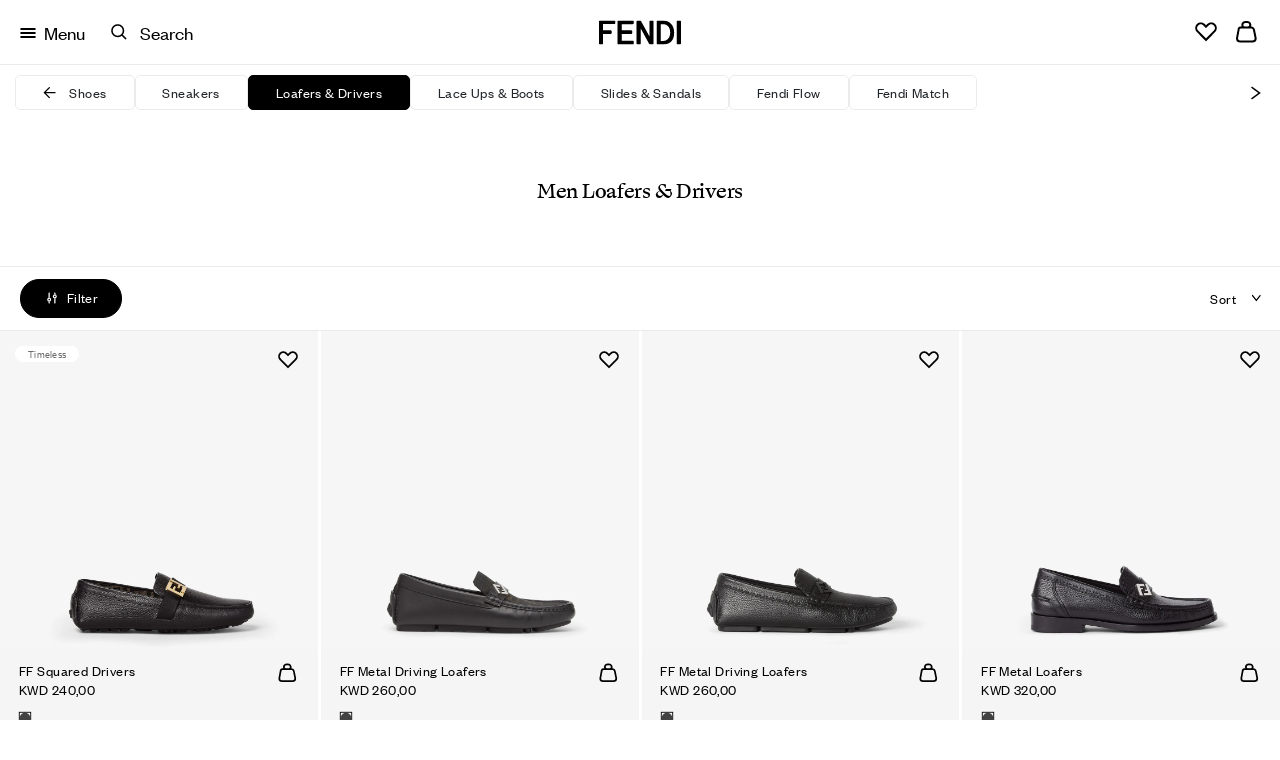

--- FILE ---
content_type: text/css
request_url: https://www.fendi.com/on/demandware.static/Sites-ME-Site/-/en_KW/v1768999334580/css/global.css
body_size: 98634
content:
/**
 * Swiper 8.4.7
 * Most modern mobile touch slider and framework with hardware accelerated transitions
 * https://swiperjs.com
 *
 * Copyright 2014-2023 Vladimir Kharlampidi
 *
 * Released under the MIT License
 *
 * Released on: January 30, 2023
 */

@font-face{font-family:swiper-icons;src:url('data:application/font-woff;charset=utf-8;base64, [base64]//wADZ2x5ZgAAAywAAADMAAAD2MHtryVoZWFkAAABbAAAADAAAAA2E2+eoWhoZWEAAAGcAAAAHwAAACQC9gDzaG10eAAAAigAAAAZAAAArgJkABFsb2NhAAAC0AAAAFoAAABaFQAUGG1heHAAAAG8AAAAHwAAACAAcABAbmFtZQAAA/gAAAE5AAACXvFdBwlwb3N0AAAFNAAAAGIAAACE5s74hXjaY2BkYGAAYpf5Hu/j+W2+MnAzMYDAzaX6QjD6/4//Bxj5GA8AuRwMYGkAPywL13jaY2BkYGA88P8Agx4j+/8fQDYfA1AEBWgDAIB2BOoAeNpjYGRgYNBh4GdgYgABEMnIABJzYNADCQAACWgAsQB42mNgYfzCOIGBlYGB0YcxjYGBwR1Kf2WQZGhhYGBiYGVmgAFGBiQQkOaawtDAoMBQxXjg/wEGPcYDDA4wNUA2CCgwsAAAO4EL6gAAeNpj2M0gyAACqxgGNWBkZ2D4/wMA+xkDdgAAAHjaY2BgYGaAYBkGRgYQiAHyGMF8FgYHIM3DwMHABGQrMOgyWDLEM1T9/w8UBfEMgLzE////P/5//f/V/xv+r4eaAAeMbAxwIUYmIMHEgKYAYjUcsDAwsLKxc3BycfPw8jEQA/[base64]/uznmfPFBNODM2K7MTQ45YEAZqGP81AmGGcF3iPqOop0r1SPTaTbVkfUe4HXj97wYE+yNwWYxwWu4v1ugWHgo3S1XdZEVqWM7ET0cfnLGxWfkgR42o2PvWrDMBSFj/IHLaF0zKjRgdiVMwScNRAoWUoH78Y2icB/yIY09An6AH2Bdu/UB+yxopYshQiEvnvu0dURgDt8QeC8PDw7Fpji3fEA4z/PEJ6YOB5hKh4dj3EvXhxPqH/SKUY3rJ7srZ4FZnh1PMAtPhwP6fl2PMJMPDgeQ4rY8YT6Gzao0eAEA409DuggmTnFnOcSCiEiLMgxCiTI6Cq5DZUd3Qmp10vO0LaLTd2cjN4fOumlc7lUYbSQcZFkutRG7g6JKZKy0RmdLY680CDnEJ+UMkpFFe1RN7nxdVpXrC4aTtnaurOnYercZg2YVmLN/d/gczfEimrE/fs/bOuq29Zmn8tloORaXgZgGa78yO9/cnXm2BpaGvq25Dv9S4E9+5SIc9PqupJKhYFSSl47+Qcr1mYNAAAAeNptw0cKwkAAAMDZJA8Q7OUJvkLsPfZ6zFVERPy8qHh2YER+3i/BP83vIBLLySsoKimrqKqpa2hp6+jq6RsYGhmbmJqZSy0sraxtbO3sHRydnEMU4uR6yx7JJXveP7WrDycAAAAAAAH//wACeNpjYGRgYOABYhkgZgJCZgZNBkYGLQZtIJsFLMYAAAw3ALgAeNolizEKgDAQBCchRbC2sFER0YD6qVQiBCv/H9ezGI6Z5XBAw8CBK/m5iQQVauVbXLnOrMZv2oLdKFa8Pjuru2hJzGabmOSLzNMzvutpB3N42mNgZGBg4GKQYzBhYMxJLMlj4GBgAYow/P/PAJJhLM6sSoWKfWCAAwDAjgbRAAB42mNgYGBkAIIbCZo5IPrmUn0hGA0AO8EFTQAA');font-weight:400;font-style:normal}:root{--swiper-theme-color:#007aff}.swiper{margin-left:auto;margin-right:auto;position:relative;overflow:hidden;list-style:none;padding:0;z-index:1}.swiper-vertical>.swiper-wrapper{flex-direction:column}.swiper-wrapper{position:relative;width:100%;height:100%;z-index:1;display:flex;transition-property:transform;box-sizing:content-box}.swiper-android .swiper-slide,.swiper-wrapper{transform:translate3d(0px,0,0)}.swiper-pointer-events{touch-action:pan-y}.swiper-pointer-events.swiper-vertical{touch-action:pan-x}.swiper-slide{flex-shrink:0;width:100%;height:100%;position:relative;transition-property:transform}.swiper-slide-invisible-blank{visibility:hidden}.swiper-autoheight,.swiper-autoheight .swiper-slide{height:auto}.swiper-autoheight .swiper-wrapper{align-items:flex-start;transition-property:transform,height}.swiper-backface-hidden .swiper-slide{transform:translateZ(0);-webkit-backface-visibility:hidden;backface-visibility:hidden}.swiper-3d,.swiper-3d.swiper-css-mode .swiper-wrapper{perspective:1200px}.swiper-3d .swiper-cube-shadow,.swiper-3d .swiper-slide,.swiper-3d .swiper-slide-shadow,.swiper-3d .swiper-slide-shadow-bottom,.swiper-3d .swiper-slide-shadow-left,.swiper-3d .swiper-slide-shadow-right,.swiper-3d .swiper-slide-shadow-top,.swiper-3d .swiper-wrapper{transform-style:preserve-3d}.swiper-3d .swiper-slide-shadow,.swiper-3d .swiper-slide-shadow-bottom,.swiper-3d .swiper-slide-shadow-left,.swiper-3d .swiper-slide-shadow-right,.swiper-3d .swiper-slide-shadow-top{position:absolute;left:0;top:0;width:100%;height:100%;pointer-events:none;z-index:10}.swiper-3d .swiper-slide-shadow{background:rgba(0,0,0,.15)}.swiper-3d .swiper-slide-shadow-left{background-image:linear-gradient(to left,rgba(0,0,0,.5),rgba(0,0,0,0))}.swiper-3d .swiper-slide-shadow-right{background-image:linear-gradient(to right,rgba(0,0,0,.5),rgba(0,0,0,0))}.swiper-3d .swiper-slide-shadow-top{background-image:linear-gradient(to top,rgba(0,0,0,.5),rgba(0,0,0,0))}.swiper-3d .swiper-slide-shadow-bottom{background-image:linear-gradient(to bottom,rgba(0,0,0,.5),rgba(0,0,0,0))}.swiper-css-mode>.swiper-wrapper{overflow:auto;scrollbar-width:none;-ms-overflow-style:none}.swiper-css-mode>.swiper-wrapper::-webkit-scrollbar{display:none}.swiper-css-mode>.swiper-wrapper>.swiper-slide{scroll-snap-align:start start}.swiper-horizontal.swiper-css-mode>.swiper-wrapper{scroll-snap-type:x mandatory}.swiper-vertical.swiper-css-mode>.swiper-wrapper{scroll-snap-type:y mandatory}.swiper-centered>.swiper-wrapper::before{content:'';flex-shrink:0;order:9999}.swiper-centered.swiper-horizontal>.swiper-wrapper>.swiper-slide:first-child{margin-inline-start:var(--swiper-centered-offset-before)}.swiper-centered.swiper-horizontal>.swiper-wrapper::before{height:100%;min-height:1px;width:var(--swiper-centered-offset-after)}.swiper-centered.swiper-vertical>.swiper-wrapper>.swiper-slide:first-child{margin-block-start:var(--swiper-centered-offset-before)}.swiper-centered.swiper-vertical>.swiper-wrapper::before{width:100%;min-width:1px;height:var(--swiper-centered-offset-after)}.swiper-centered>.swiper-wrapper>.swiper-slide{scroll-snap-align:center center;scroll-snap-stop:always}.swiper-virtual .swiper-slide{-webkit-backface-visibility:hidden;transform:translateZ(0)}.swiper-virtual.swiper-css-mode .swiper-wrapper::after{content:'';position:absolute;left:0;top:0;pointer-events:none}.swiper-virtual.swiper-css-mode.swiper-horizontal .swiper-wrapper::after{height:1px;width:var(--swiper-virtual-size)}.swiper-virtual.swiper-css-mode.swiper-vertical .swiper-wrapper::after{width:1px;height:var(--swiper-virtual-size)}:root{--swiper-navigation-size:44px}.swiper-button-next,.swiper-button-prev{position:absolute;top:50%;width:calc(var(--swiper-navigation-size)/ 44 * 27);height:var(--swiper-navigation-size);margin-top:calc(0px - (var(--swiper-navigation-size)/ 2));z-index:10;cursor:pointer;display:flex;align-items:center;justify-content:center;color:var(--swiper-navigation-color,var(--swiper-theme-color))}.swiper-button-next.swiper-button-disabled,.swiper-button-prev.swiper-button-disabled{opacity:.35;cursor:auto;pointer-events:none}.swiper-button-next.swiper-button-hidden,.swiper-button-prev.swiper-button-hidden{opacity:0;cursor:auto;pointer-events:none}.swiper-navigation-disabled .swiper-button-next,.swiper-navigation-disabled .swiper-button-prev{display:none!important}.swiper-button-next:after,.swiper-button-prev:after{font-family:swiper-icons;font-size:var(--swiper-navigation-size);text-transform:none!important;letter-spacing:0;font-variant:initial;line-height:1}.swiper-button-prev,.swiper-rtl .swiper-button-next{left:10px;right:auto}.swiper-button-prev:after,.swiper-rtl .swiper-button-next:after{content:'prev'}.swiper-button-next,.swiper-rtl .swiper-button-prev{right:10px;left:auto}.swiper-button-next:after,.swiper-rtl .swiper-button-prev:after{content:'next'}.swiper-button-lock{display:none}.swiper-pagination{position:absolute;text-align:center;transition:.3s opacity;transform:translate3d(0,0,0);z-index:10}.swiper-pagination.swiper-pagination-hidden{opacity:0}.swiper-pagination-disabled>.swiper-pagination,.swiper-pagination.swiper-pagination-disabled{display:none!important}.swiper-horizontal>.swiper-pagination-bullets,.swiper-pagination-bullets.swiper-pagination-horizontal,.swiper-pagination-custom,.swiper-pagination-fraction{bottom:10px;left:0;width:100%}.swiper-pagination-bullets-dynamic{overflow:hidden;font-size:0}.swiper-pagination-bullets-dynamic .swiper-pagination-bullet{transform:scale(.33);position:relative}.swiper-pagination-bullets-dynamic .swiper-pagination-bullet-active{transform:scale(1)}.swiper-pagination-bullets-dynamic .swiper-pagination-bullet-active-main{transform:scale(1)}.swiper-pagination-bullets-dynamic .swiper-pagination-bullet-active-prev{transform:scale(.66)}.swiper-pagination-bullets-dynamic .swiper-pagination-bullet-active-prev-prev{transform:scale(.33)}.swiper-pagination-bullets-dynamic .swiper-pagination-bullet-active-next{transform:scale(.66)}.swiper-pagination-bullets-dynamic .swiper-pagination-bullet-active-next-next{transform:scale(.33)}.swiper-pagination-bullet{width:var(--swiper-pagination-bullet-width,var(--swiper-pagination-bullet-size,8px));height:var(--swiper-pagination-bullet-height,var(--swiper-pagination-bullet-size,8px));display:inline-block;border-radius:50%;background:var(--swiper-pagination-bullet-inactive-color,#000);opacity:var(--swiper-pagination-bullet-inactive-opacity, .2)}button.swiper-pagination-bullet{border:none;margin:0;padding:0;box-shadow:none;-webkit-appearance:none;appearance:none}.swiper-pagination-clickable .swiper-pagination-bullet{cursor:pointer}.swiper-pagination-bullet:only-child{display:none!important}.swiper-pagination-bullet-active{opacity:var(--swiper-pagination-bullet-opacity, 1);background:var(--swiper-pagination-color,var(--swiper-theme-color))}.swiper-pagination-vertical.swiper-pagination-bullets,.swiper-vertical>.swiper-pagination-bullets{right:10px;top:50%;transform:translate3d(0px,-50%,0)}.swiper-pagination-vertical.swiper-pagination-bullets .swiper-pagination-bullet,.swiper-vertical>.swiper-pagination-bullets .swiper-pagination-bullet{margin:var(--swiper-pagination-bullet-vertical-gap,6px) 0;display:block}.swiper-pagination-vertical.swiper-pagination-bullets.swiper-pagination-bullets-dynamic,.swiper-vertical>.swiper-pagination-bullets.swiper-pagination-bullets-dynamic{top:50%;transform:translateY(-50%);width:8px}.swiper-pagination-vertical.swiper-pagination-bullets.swiper-pagination-bullets-dynamic .swiper-pagination-bullet,.swiper-vertical>.swiper-pagination-bullets.swiper-pagination-bullets-dynamic .swiper-pagination-bullet{display:inline-block;transition:.2s transform,.2s top}.swiper-horizontal>.swiper-pagination-bullets .swiper-pagination-bullet,.swiper-pagination-horizontal.swiper-pagination-bullets .swiper-pagination-bullet{margin:0 var(--swiper-pagination-bullet-horizontal-gap,4px)}.swiper-horizontal>.swiper-pagination-bullets.swiper-pagination-bullets-dynamic,.swiper-pagination-horizontal.swiper-pagination-bullets.swiper-pagination-bullets-dynamic{left:50%;transform:translateX(-50%);white-space:nowrap}.swiper-horizontal>.swiper-pagination-bullets.swiper-pagination-bullets-dynamic .swiper-pagination-bullet,.swiper-pagination-horizontal.swiper-pagination-bullets.swiper-pagination-bullets-dynamic .swiper-pagination-bullet{transition:.2s transform,.2s left}.swiper-horizontal.swiper-rtl>.swiper-pagination-bullets-dynamic .swiper-pagination-bullet{transition:.2s transform,.2s right}.swiper-pagination-progressbar{background:rgba(0,0,0,.25);position:absolute}.swiper-pagination-progressbar .swiper-pagination-progressbar-fill{background:var(--swiper-pagination-color,var(--swiper-theme-color));position:absolute;left:0;top:0;width:100%;height:100%;transform:scale(0);transform-origin:left top}.swiper-rtl .swiper-pagination-progressbar .swiper-pagination-progressbar-fill{transform-origin:right top}.swiper-horizontal>.swiper-pagination-progressbar,.swiper-pagination-progressbar.swiper-pagination-horizontal,.swiper-pagination-progressbar.swiper-pagination-vertical.swiper-pagination-progressbar-opposite,.swiper-vertical>.swiper-pagination-progressbar.swiper-pagination-progressbar-opposite{width:100%;height:4px;left:0;top:0}.swiper-horizontal>.swiper-pagination-progressbar.swiper-pagination-progressbar-opposite,.swiper-pagination-progressbar.swiper-pagination-horizontal.swiper-pagination-progressbar-opposite,.swiper-pagination-progressbar.swiper-pagination-vertical,.swiper-vertical>.swiper-pagination-progressbar{width:4px;height:100%;left:0;top:0}.swiper-pagination-lock{display:none}.swiper-scrollbar{border-radius:10px;position:relative;-ms-touch-action:none;background:rgba(0,0,0,.1)}.swiper-scrollbar-disabled>.swiper-scrollbar,.swiper-scrollbar.swiper-scrollbar-disabled{display:none!important}.swiper-horizontal>.swiper-scrollbar,.swiper-scrollbar.swiper-scrollbar-horizontal{position:absolute;left:1%;bottom:3px;z-index:50;height:5px;width:98%}.swiper-scrollbar.swiper-scrollbar-vertical,.swiper-vertical>.swiper-scrollbar{position:absolute;right:3px;top:1%;z-index:50;width:5px;height:98%}.swiper-scrollbar-drag{height:100%;width:100%;position:relative;background:rgba(0,0,0,.5);border-radius:10px;left:0;top:0}.swiper-scrollbar-cursor-drag{cursor:move}.swiper-scrollbar-lock{display:none}.swiper-zoom-container{width:100%;height:100%;display:flex;justify-content:center;align-items:center;text-align:center}.swiper-zoom-container>canvas,.swiper-zoom-container>img,.swiper-zoom-container>svg{max-width:100%;max-height:100%;object-fit:contain}.swiper-slide-zoomed{cursor:move}.swiper-lazy-preloader{width:42px;height:42px;position:absolute;left:50%;top:50%;margin-left:-21px;margin-top:-21px;z-index:10;transform-origin:50%;box-sizing:border-box;border:4px solid var(--swiper-preloader-color,var(--swiper-theme-color));border-radius:50%;border-top-color:transparent}.swiper-watch-progress .swiper-slide-visible .swiper-lazy-preloader,.swiper:not(.swiper-watch-progress) .swiper-lazy-preloader{animation:swiper-preloader-spin 1s infinite linear}.swiper-lazy-preloader-white{--swiper-preloader-color:#fff}.swiper-lazy-preloader-black{--swiper-preloader-color:#000}@keyframes swiper-preloader-spin{0%{transform:rotate(0deg)}100%{transform:rotate(360deg)}}.swiper .swiper-notification{position:absolute;left:0;top:0;pointer-events:none;opacity:0;z-index:-1000}.swiper-free-mode>.swiper-wrapper{transition-timing-function:ease-out;margin:0 auto}.swiper-grid>.swiper-wrapper{flex-wrap:wrap}.swiper-grid-column>.swiper-wrapper{flex-wrap:wrap;flex-direction:column}.swiper-fade.swiper-free-mode .swiper-slide{transition-timing-function:ease-out}.swiper-fade .swiper-slide{pointer-events:none;transition-property:opacity}.swiper-fade .swiper-slide .swiper-slide{pointer-events:none}.swiper-fade .swiper-slide-active,.swiper-fade .swiper-slide-active .swiper-slide-active{pointer-events:auto}.swiper-cube{overflow:visible}.swiper-cube .swiper-slide{pointer-events:none;-webkit-backface-visibility:hidden;backface-visibility:hidden;z-index:1;visibility:hidden;transform-origin:0 0;width:100%;height:100%}.swiper-cube .swiper-slide .swiper-slide{pointer-events:none}.swiper-cube.swiper-rtl .swiper-slide{transform-origin:100% 0}.swiper-cube .swiper-slide-active,.swiper-cube .swiper-slide-active .swiper-slide-active{pointer-events:auto}.swiper-cube .swiper-slide-active,.swiper-cube .swiper-slide-next,.swiper-cube .swiper-slide-next+.swiper-slide,.swiper-cube .swiper-slide-prev{pointer-events:auto;visibility:visible}.swiper-cube .swiper-slide-shadow-bottom,.swiper-cube .swiper-slide-shadow-left,.swiper-cube .swiper-slide-shadow-right,.swiper-cube .swiper-slide-shadow-top{z-index:0;-webkit-backface-visibility:hidden;backface-visibility:hidden}.swiper-cube .swiper-cube-shadow{position:absolute;left:0;bottom:0px;width:100%;height:100%;opacity:.6;z-index:0}.swiper-cube .swiper-cube-shadow:before{content:'';background:#000;position:absolute;left:0;top:0;bottom:0;right:0;filter:blur(50px)}.swiper-flip{overflow:visible}.swiper-flip .swiper-slide{pointer-events:none;-webkit-backface-visibility:hidden;backface-visibility:hidden;z-index:1}.swiper-flip .swiper-slide .swiper-slide{pointer-events:none}.swiper-flip .swiper-slide-active,.swiper-flip .swiper-slide-active .swiper-slide-active{pointer-events:auto}.swiper-flip .swiper-slide-shadow-bottom,.swiper-flip .swiper-slide-shadow-left,.swiper-flip .swiper-slide-shadow-right,.swiper-flip .swiper-slide-shadow-top{z-index:0;-webkit-backface-visibility:hidden;backface-visibility:hidden}.swiper-creative .swiper-slide{-webkit-backface-visibility:hidden;backface-visibility:hidden;overflow:hidden;transition-property:transform,opacity,height}.swiper-cards{overflow:visible}.swiper-cards .swiper-slide{transform-origin:center bottom;-webkit-backface-visibility:hidden;backface-visibility:hidden;overflow:hidden}
/**
 * Swiper 8.4.7
 * Most modern mobile touch slider and framework with hardware accelerated transitions
 * https://swiperjs.com
 *
 * Copyright 2014-2023 Vladimir Kharlampidi
 *
 * Released under the MIT License
 *
 * Released on: January 30, 2023
 */

@font-face{font-family:swiper-icons;src:url('data:application/font-woff;charset=utf-8;base64, [base64]//wADZ2x5ZgAAAywAAADMAAAD2MHtryVoZWFkAAABbAAAADAAAAA2E2+eoWhoZWEAAAGcAAAAHwAAACQC9gDzaG10eAAAAigAAAAZAAAArgJkABFsb2NhAAAC0AAAAFoAAABaFQAUGG1heHAAAAG8AAAAHwAAACAAcABAbmFtZQAAA/gAAAE5AAACXvFdBwlwb3N0AAAFNAAAAGIAAACE5s74hXjaY2BkYGAAYpf5Hu/j+W2+MnAzMYDAzaX6QjD6/4//Bxj5GA8AuRwMYGkAPywL13jaY2BkYGA88P8Agx4j+/8fQDYfA1AEBWgDAIB2BOoAeNpjYGRgYNBh4GdgYgABEMnIABJzYNADCQAACWgAsQB42mNgYfzCOIGBlYGB0YcxjYGBwR1Kf2WQZGhhYGBiYGVmgAFGBiQQkOaawtDAoMBQxXjg/wEGPcYDDA4wNUA2CCgwsAAAO4EL6gAAeNpj2M0gyAACqxgGNWBkZ2D4/wMA+xkDdgAAAHjaY2BgYGaAYBkGRgYQiAHyGMF8FgYHIM3DwMHABGQrMOgyWDLEM1T9/w8UBfEMgLzE////P/5//f/V/xv+r4eaAAeMbAxwIUYmIMHEgKYAYjUcsDAwsLKxc3BycfPw8jEQA/[base64]/uznmfPFBNODM2K7MTQ45YEAZqGP81AmGGcF3iPqOop0r1SPTaTbVkfUe4HXj97wYE+yNwWYxwWu4v1ugWHgo3S1XdZEVqWM7ET0cfnLGxWfkgR42o2PvWrDMBSFj/IHLaF0zKjRgdiVMwScNRAoWUoH78Y2icB/yIY09An6AH2Bdu/UB+yxopYshQiEvnvu0dURgDt8QeC8PDw7Fpji3fEA4z/PEJ6YOB5hKh4dj3EvXhxPqH/SKUY3rJ7srZ4FZnh1PMAtPhwP6fl2PMJMPDgeQ4rY8YT6Gzao0eAEA409DuggmTnFnOcSCiEiLMgxCiTI6Cq5DZUd3Qmp10vO0LaLTd2cjN4fOumlc7lUYbSQcZFkutRG7g6JKZKy0RmdLY680CDnEJ+UMkpFFe1RN7nxdVpXrC4aTtnaurOnYercZg2YVmLN/d/gczfEimrE/fs/bOuq29Zmn8tloORaXgZgGa78yO9/cnXm2BpaGvq25Dv9S4E9+5SIc9PqupJKhYFSSl47+Qcr1mYNAAAAeNptw0cKwkAAAMDZJA8Q7OUJvkLsPfZ6zFVERPy8qHh2YER+3i/BP83vIBLLySsoKimrqKqpa2hp6+jq6RsYGhmbmJqZSy0sraxtbO3sHRydnEMU4uR6yx7JJXveP7WrDycAAAAAAAH//wACeNpjYGRgYOABYhkgZgJCZgZNBkYGLQZtIJsFLMYAAAw3ALgAeNolizEKgDAQBCchRbC2sFER0YD6qVQiBCv/H9ezGI6Z5XBAw8CBK/m5iQQVauVbXLnOrMZv2oLdKFa8Pjuru2hJzGabmOSLzNMzvutpB3N42mNgZGBg4GKQYzBhYMxJLMlj4GBgAYow/P/PAJJhLM6sSoWKfWCAAwDAjgbRAAB42mNgYGBkAIIbCZo5IPrmUn0hGA0AO8EFTQAA');font-weight:400;font-style:normal}:root{--swiper-theme-color:#007aff}.swiper{margin-left:auto;margin-right:auto;position:relative;overflow:hidden;list-style:none;padding:0;z-index:1}.swiper-vertical>.swiper-wrapper{flex-direction:column}.swiper-wrapper{position:relative;width:100%;height:100%;z-index:1;display:flex;transition-property:transform;box-sizing:content-box}.swiper-android .swiper-slide,.swiper-wrapper{transform:translate3d(0px,0,0)}.swiper-pointer-events{touch-action:pan-y}.swiper-pointer-events.swiper-vertical{touch-action:pan-x}.swiper-slide{flex-shrink:0;width:100%;height:100%;position:relative;transition-property:transform}.swiper-slide-invisible-blank{visibility:hidden}.swiper-autoheight,.swiper-autoheight .swiper-slide{height:auto}.swiper-autoheight .swiper-wrapper{align-items:flex-start;transition-property:transform,height}.swiper-backface-hidden .swiper-slide{transform:translateZ(0);-webkit-backface-visibility:hidden;backface-visibility:hidden}.swiper-3d,.swiper-3d.swiper-css-mode .swiper-wrapper{perspective:1200px}.swiper-3d .swiper-cube-shadow,.swiper-3d .swiper-slide,.swiper-3d .swiper-slide-shadow,.swiper-3d .swiper-slide-shadow-bottom,.swiper-3d .swiper-slide-shadow-left,.swiper-3d .swiper-slide-shadow-right,.swiper-3d .swiper-slide-shadow-top,.swiper-3d .swiper-wrapper{transform-style:preserve-3d}.swiper-3d .swiper-slide-shadow,.swiper-3d .swiper-slide-shadow-bottom,.swiper-3d .swiper-slide-shadow-left,.swiper-3d .swiper-slide-shadow-right,.swiper-3d .swiper-slide-shadow-top{position:absolute;left:0;top:0;width:100%;height:100%;pointer-events:none;z-index:10}.swiper-3d .swiper-slide-shadow{background:rgba(0,0,0,.15)}.swiper-3d .swiper-slide-shadow-left{background-image:linear-gradient(to left,rgba(0,0,0,.5),rgba(0,0,0,0))}.swiper-3d .swiper-slide-shadow-right{background-image:linear-gradient(to right,rgba(0,0,0,.5),rgba(0,0,0,0))}.swiper-3d .swiper-slide-shadow-top{background-image:linear-gradient(to top,rgba(0,0,0,.5),rgba(0,0,0,0))}.swiper-3d .swiper-slide-shadow-bottom{background-image:linear-gradient(to bottom,rgba(0,0,0,.5),rgba(0,0,0,0))}.swiper-css-mode>.swiper-wrapper{overflow:auto;scrollbar-width:none;-ms-overflow-style:none}.swiper-css-mode>.swiper-wrapper::-webkit-scrollbar{display:none}.swiper-css-mode>.swiper-wrapper>.swiper-slide{scroll-snap-align:start start}.swiper-horizontal.swiper-css-mode>.swiper-wrapper{scroll-snap-type:x mandatory}.swiper-vertical.swiper-css-mode>.swiper-wrapper{scroll-snap-type:y mandatory}.swiper-centered>.swiper-wrapper::before{content:'';flex-shrink:0;order:9999}.swiper-centered.swiper-horizontal>.swiper-wrapper>.swiper-slide:first-child{margin-inline-start:var(--swiper-centered-offset-before)}.swiper-centered.swiper-horizontal>.swiper-wrapper::before{height:100%;min-height:1px;width:var(--swiper-centered-offset-after)}.swiper-centered.swiper-vertical>.swiper-wrapper>.swiper-slide:first-child{margin-block-start:var(--swiper-centered-offset-before)}.swiper-centered.swiper-vertical>.swiper-wrapper::before{width:100%;min-width:1px;height:var(--swiper-centered-offset-after)}.swiper-centered>.swiper-wrapper>.swiper-slide{scroll-snap-align:center center;scroll-snap-stop:always}
/**
 * Swiper 8.4.7
 * Most modern mobile touch slider and framework with hardware accelerated transitions
 * https://swiperjs.com
 *
 * Copyright 2014-2023 Vladimir Kharlampidi
 *
 * Released under the MIT License
 *
 * Released on: January 30, 2023
 */

@font-face{font-family:swiper-icons;src:url('data:application/font-woff;charset=utf-8;base64, [base64]//wADZ2x5ZgAAAywAAADMAAAD2MHtryVoZWFkAAABbAAAADAAAAA2E2+eoWhoZWEAAAGcAAAAHwAAACQC9gDzaG10eAAAAigAAAAZAAAArgJkABFsb2NhAAAC0AAAAFoAAABaFQAUGG1heHAAAAG8AAAAHwAAACAAcABAbmFtZQAAA/gAAAE5AAACXvFdBwlwb3N0AAAFNAAAAGIAAACE5s74hXjaY2BkYGAAYpf5Hu/j+W2+MnAzMYDAzaX6QjD6/4//Bxj5GA8AuRwMYGkAPywL13jaY2BkYGA88P8Agx4j+/8fQDYfA1AEBWgDAIB2BOoAeNpjYGRgYNBh4GdgYgABEMnIABJzYNADCQAACWgAsQB42mNgYfzCOIGBlYGB0YcxjYGBwR1Kf2WQZGhhYGBiYGVmgAFGBiQQkOaawtDAoMBQxXjg/wEGPcYDDA4wNUA2CCgwsAAAO4EL6gAAeNpj2M0gyAACqxgGNWBkZ2D4/wMA+xkDdgAAAHjaY2BgYGaAYBkGRgYQiAHyGMF8FgYHIM3DwMHABGQrMOgyWDLEM1T9/w8UBfEMgLzE////P/5//f/V/xv+r4eaAAeMbAxwIUYmIMHEgKYAYjUcsDAwsLKxc3BycfPw8jEQA/[base64]/uznmfPFBNODM2K7MTQ45YEAZqGP81AmGGcF3iPqOop0r1SPTaTbVkfUe4HXj97wYE+yNwWYxwWu4v1ugWHgo3S1XdZEVqWM7ET0cfnLGxWfkgR42o2PvWrDMBSFj/IHLaF0zKjRgdiVMwScNRAoWUoH78Y2icB/yIY09An6AH2Bdu/UB+yxopYshQiEvnvu0dURgDt8QeC8PDw7Fpji3fEA4z/PEJ6YOB5hKh4dj3EvXhxPqH/SKUY3rJ7srZ4FZnh1PMAtPhwP6fl2PMJMPDgeQ4rY8YT6Gzao0eAEA409DuggmTnFnOcSCiEiLMgxCiTI6Cq5DZUd3Qmp10vO0LaLTd2cjN4fOumlc7lUYbSQcZFkutRG7g6JKZKy0RmdLY680CDnEJ+UMkpFFe1RN7nxdVpXrC4aTtnaurOnYercZg2YVmLN/d/gczfEimrE/fs/bOuq29Zmn8tloORaXgZgGa78yO9/cnXm2BpaGvq25Dv9S4E9+5SIc9PqupJKhYFSSl47+Qcr1mYNAAAAeNptw0cKwkAAAMDZJA8Q7OUJvkLsPfZ6zFVERPy8qHh2YER+3i/BP83vIBLLySsoKimrqKqpa2hp6+jq6RsYGhmbmJqZSy0sraxtbO3sHRydnEMU4uR6yx7JJXveP7WrDycAAAAAAAH//wACeNpjYGRgYOABYhkgZgJCZgZNBkYGLQZtIJsFLMYAAAw3ALgAeNolizEKgDAQBCchRbC2sFER0YD6qVQiBCv/H9ezGI6Z5XBAw8CBK/m5iQQVauVbXLnOrMZv2oLdKFa8Pjuru2hJzGabmOSLzNMzvutpB3N42mNgZGBg4GKQYzBhYMxJLMlj4GBgAYow/P/PAJJhLM6sSoWKfWCAAwDAjgbRAAB42mNgYGBkAIIbCZo5IPrmUn0hGA0AO8EFTQAA');font-weight:400;font-style:normal}:root{--swiper-theme-color:#007aff}.swiper{margin-left:auto;margin-right:auto;position:relative;overflow:hidden;list-style:none;padding:0;z-index:1}.swiper-vertical>.swiper-wrapper{flex-direction:column}.swiper-wrapper{position:relative;width:100%;height:100%;z-index:1;display:flex;transition-property:transform;box-sizing:content-box}.swiper-android .swiper-slide,.swiper-wrapper{transform:translate3d(0px,0,0)}.swiper-pointer-events{touch-action:pan-y}.swiper-pointer-events.swiper-vertical{touch-action:pan-x}.swiper-slide{flex-shrink:0;width:100%;height:100%;position:relative;transition-property:transform}.swiper-slide-invisible-blank{visibility:hidden}.swiper-autoheight,.swiper-autoheight .swiper-slide{height:auto}.swiper-autoheight .swiper-wrapper{align-items:flex-start;transition-property:transform,height}.swiper-backface-hidden .swiper-slide{transform:translateZ(0);-webkit-backface-visibility:hidden;backface-visibility:hidden}.swiper-3d,.swiper-3d.swiper-css-mode .swiper-wrapper{perspective:1200px}.swiper-3d .swiper-cube-shadow,.swiper-3d .swiper-slide,.swiper-3d .swiper-slide-shadow,.swiper-3d .swiper-slide-shadow-bottom,.swiper-3d .swiper-slide-shadow-left,.swiper-3d .swiper-slide-shadow-right,.swiper-3d .swiper-slide-shadow-top,.swiper-3d .swiper-wrapper{transform-style:preserve-3d}.swiper-3d .swiper-slide-shadow,.swiper-3d .swiper-slide-shadow-bottom,.swiper-3d .swiper-slide-shadow-left,.swiper-3d .swiper-slide-shadow-right,.swiper-3d .swiper-slide-shadow-top{position:absolute;left:0;top:0;width:100%;height:100%;pointer-events:none;z-index:10}.swiper-3d .swiper-slide-shadow{background:rgba(0,0,0,.15)}.swiper-3d .swiper-slide-shadow-left{background-image:linear-gradient(to left,rgba(0,0,0,.5),rgba(0,0,0,0))}.swiper-3d .swiper-slide-shadow-right{background-image:linear-gradient(to right,rgba(0,0,0,.5),rgba(0,0,0,0))}.swiper-3d .swiper-slide-shadow-top{background-image:linear-gradient(to top,rgba(0,0,0,.5),rgba(0,0,0,0))}.swiper-3d .swiper-slide-shadow-bottom{background-image:linear-gradient(to bottom,rgba(0,0,0,.5),rgba(0,0,0,0))}.swiper-css-mode>.swiper-wrapper{overflow:auto;scrollbar-width:none;-ms-overflow-style:none}.swiper-css-mode>.swiper-wrapper::-webkit-scrollbar{display:none}.swiper-css-mode>.swiper-wrapper>.swiper-slide{scroll-snap-align:start start}.swiper-horizontal.swiper-css-mode>.swiper-wrapper{scroll-snap-type:x mandatory}.swiper-vertical.swiper-css-mode>.swiper-wrapper{scroll-snap-type:y mandatory}.swiper-centered>.swiper-wrapper::before{content:'';flex-shrink:0;order:9999}.swiper-centered.swiper-horizontal>.swiper-wrapper>.swiper-slide:first-child{margin-inline-start:var(--swiper-centered-offset-before)}.swiper-centered.swiper-horizontal>.swiper-wrapper::before{height:100%;min-height:1px;width:var(--swiper-centered-offset-after)}.swiper-centered.swiper-vertical>.swiper-wrapper>.swiper-slide:first-child{margin-block-start:var(--swiper-centered-offset-before)}.swiper-centered.swiper-vertical>.swiper-wrapper::before{width:100%;min-width:1px;height:var(--swiper-centered-offset-after)}.swiper-centered>.swiper-wrapper>.swiper-slide{scroll-snap-align:center center;scroll-snap-stop:always}.swiper-virtual .swiper-slide{-webkit-backface-visibility:hidden;transform:translateZ(0)}.swiper-virtual.swiper-css-mode .swiper-wrapper::after{content:'';position:absolute;left:0;top:0;pointer-events:none}.swiper-virtual.swiper-css-mode.swiper-horizontal .swiper-wrapper::after{height:1px;width:var(--swiper-virtual-size)}.swiper-virtual.swiper-css-mode.swiper-vertical .swiper-wrapper::after{width:1px;height:var(--swiper-virtual-size)}:root{--swiper-navigation-size:44px}.swiper-button-next,.swiper-button-prev{position:absolute;top:50%;width:calc(var(--swiper-navigation-size)/ 44 * 27);height:var(--swiper-navigation-size);margin-top:calc(0px - (var(--swiper-navigation-size)/ 2));z-index:10;cursor:pointer;display:flex;align-items:center;justify-content:center;color:var(--swiper-navigation-color,var(--swiper-theme-color))}.swiper-button-next.swiper-button-disabled,.swiper-button-prev.swiper-button-disabled{opacity:.35;cursor:auto;pointer-events:none}.swiper-button-next.swiper-button-hidden,.swiper-button-prev.swiper-button-hidden{opacity:0;cursor:auto;pointer-events:none}.swiper-navigation-disabled .swiper-button-next,.swiper-navigation-disabled .swiper-button-prev{display:none!important}.swiper-button-next:after,.swiper-button-prev:after{font-family:swiper-icons;font-size:var(--swiper-navigation-size);text-transform:none!important;letter-spacing:0;font-variant:initial;line-height:1}.swiper-button-prev,.swiper-rtl .swiper-button-next{left:10px;right:auto}.swiper-button-prev:after,.swiper-rtl .swiper-button-next:after{content:'prev'}.swiper-button-next,.swiper-rtl .swiper-button-prev{right:10px;left:auto}.swiper-button-next:after,.swiper-rtl .swiper-button-prev:after{content:'next'}.swiper-button-lock{display:none}.swiper-pagination{position:absolute;text-align:center;transition:.3s opacity;transform:translate3d(0,0,0);z-index:10}.swiper-pagination.swiper-pagination-hidden{opacity:0}.swiper-pagination-disabled>.swiper-pagination,.swiper-pagination.swiper-pagination-disabled{display:none!important}.swiper-horizontal>.swiper-pagination-bullets,.swiper-pagination-bullets.swiper-pagination-horizontal,.swiper-pagination-custom,.swiper-pagination-fraction{bottom:10px;left:0;width:100%}.swiper-pagination-bullets-dynamic{overflow:hidden;font-size:0}.swiper-pagination-bullets-dynamic .swiper-pagination-bullet{transform:scale(.33);position:relative}.swiper-pagination-bullets-dynamic .swiper-pagination-bullet-active{transform:scale(1)}.swiper-pagination-bullets-dynamic .swiper-pagination-bullet-active-main{transform:scale(1)}.swiper-pagination-bullets-dynamic .swiper-pagination-bullet-active-prev{transform:scale(.66)}.swiper-pagination-bullets-dynamic .swiper-pagination-bullet-active-prev-prev{transform:scale(.33)}.swiper-pagination-bullets-dynamic .swiper-pagination-bullet-active-next{transform:scale(.66)}.swiper-pagination-bullets-dynamic .swiper-pagination-bullet-active-next-next{transform:scale(.33)}.swiper-pagination-bullet{width:var(--swiper-pagination-bullet-width,var(--swiper-pagination-bullet-size,8px));height:var(--swiper-pagination-bullet-height,var(--swiper-pagination-bullet-size,8px));display:inline-block;border-radius:50%;background:var(--swiper-pagination-bullet-inactive-color,#000);opacity:var(--swiper-pagination-bullet-inactive-opacity, .2)}button.swiper-pagination-bullet{border:none;margin:0;padding:0;box-shadow:none;-webkit-appearance:none;appearance:none}.swiper-pagination-clickable .swiper-pagination-bullet{cursor:pointer}.swiper-pagination-bullet:only-child{display:none!important}.swiper-pagination-bullet-active{opacity:var(--swiper-pagination-bullet-opacity, 1);background:var(--swiper-pagination-color,var(--swiper-theme-color))}.swiper-pagination-vertical.swiper-pagination-bullets,.swiper-vertical>.swiper-pagination-bullets{right:10px;top:50%;transform:translate3d(0px,-50%,0)}.swiper-pagination-vertical.swiper-pagination-bullets .swiper-pagination-bullet,.swiper-vertical>.swiper-pagination-bullets .swiper-pagination-bullet{margin:var(--swiper-pagination-bullet-vertical-gap,6px) 0;display:block}.swiper-pagination-vertical.swiper-pagination-bullets.swiper-pagination-bullets-dynamic,.swiper-vertical>.swiper-pagination-bullets.swiper-pagination-bullets-dynamic{top:50%;transform:translateY(-50%);width:8px}.swiper-pagination-vertical.swiper-pagination-bullets.swiper-pagination-bullets-dynamic .swiper-pagination-bullet,.swiper-vertical>.swiper-pagination-bullets.swiper-pagination-bullets-dynamic .swiper-pagination-bullet{display:inline-block;transition:.2s transform,.2s top}.swiper-horizontal>.swiper-pagination-bullets .swiper-pagination-bullet,.swiper-pagination-horizontal.swiper-pagination-bullets .swiper-pagination-bullet{margin:0 var(--swiper-pagination-bullet-horizontal-gap,4px)}.swiper-horizontal>.swiper-pagination-bullets.swiper-pagination-bullets-dynamic,.swiper-pagination-horizontal.swiper-pagination-bullets.swiper-pagination-bullets-dynamic{left:50%;transform:translateX(-50%);white-space:nowrap}.swiper-horizontal>.swiper-pagination-bullets.swiper-pagination-bullets-dynamic .swiper-pagination-bullet,.swiper-pagination-horizontal.swiper-pagination-bullets.swiper-pagination-bullets-dynamic .swiper-pagination-bullet{transition:.2s transform,.2s left}.swiper-horizontal.swiper-rtl>.swiper-pagination-bullets-dynamic .swiper-pagination-bullet{transition:.2s transform,.2s right}.swiper-pagination-progressbar{background:rgba(0,0,0,.25);position:absolute}.swiper-pagination-progressbar .swiper-pagination-progressbar-fill{background:var(--swiper-pagination-color,var(--swiper-theme-color));position:absolute;left:0;top:0;width:100%;height:100%;transform:scale(0);transform-origin:left top}.swiper-rtl .swiper-pagination-progressbar .swiper-pagination-progressbar-fill{transform-origin:right top}.swiper-horizontal>.swiper-pagination-progressbar,.swiper-pagination-progressbar.swiper-pagination-horizontal,.swiper-pagination-progressbar.swiper-pagination-vertical.swiper-pagination-progressbar-opposite,.swiper-vertical>.swiper-pagination-progressbar.swiper-pagination-progressbar-opposite{width:100%;height:4px;left:0;top:0}.swiper-horizontal>.swiper-pagination-progressbar.swiper-pagination-progressbar-opposite,.swiper-pagination-progressbar.swiper-pagination-horizontal.swiper-pagination-progressbar-opposite,.swiper-pagination-progressbar.swiper-pagination-vertical,.swiper-vertical>.swiper-pagination-progressbar{width:4px;height:100%;left:0;top:0}.swiper-pagination-lock{display:none}.swiper-scrollbar{border-radius:10px;position:relative;-ms-touch-action:none;background:rgba(0,0,0,.1)}.swiper-scrollbar-disabled>.swiper-scrollbar,.swiper-scrollbar.swiper-scrollbar-disabled{display:none!important}.swiper-horizontal>.swiper-scrollbar,.swiper-scrollbar.swiper-scrollbar-horizontal{position:absolute;left:1%;bottom:3px;z-index:50;height:5px;width:98%}.swiper-scrollbar.swiper-scrollbar-vertical,.swiper-vertical>.swiper-scrollbar{position:absolute;right:3px;top:1%;z-index:50;width:5px;height:98%}.swiper-scrollbar-drag{height:100%;width:100%;position:relative;background:rgba(0,0,0,.5);border-radius:10px;left:0;top:0}.swiper-scrollbar-cursor-drag{cursor:move}.swiper-scrollbar-lock{display:none}.swiper-zoom-container{width:100%;height:100%;display:flex;justify-content:center;align-items:center;text-align:center}.swiper-zoom-container>canvas,.swiper-zoom-container>img,.swiper-zoom-container>svg{max-width:100%;max-height:100%;object-fit:contain}.swiper-slide-zoomed{cursor:move}.swiper-lazy-preloader{width:42px;height:42px;position:absolute;left:50%;top:50%;margin-left:-21px;margin-top:-21px;z-index:10;transform-origin:50%;box-sizing:border-box;border:4px solid var(--swiper-preloader-color,var(--swiper-theme-color));border-radius:50%;border-top-color:transparent}.swiper-watch-progress .swiper-slide-visible .swiper-lazy-preloader,.swiper:not(.swiper-watch-progress) .swiper-lazy-preloader{animation:swiper-preloader-spin 1s infinite linear}.swiper-lazy-preloader-white{--swiper-preloader-color:#fff}.swiper-lazy-preloader-black{--swiper-preloader-color:#000}@keyframes swiper-preloader-spin{0%{transform:rotate(0deg)}100%{transform:rotate(360deg)}}.swiper .swiper-notification{position:absolute;left:0;top:0;pointer-events:none;opacity:0;z-index:-1000}.swiper-free-mode>.swiper-wrapper{transition-timing-function:ease-out;margin:0 auto}.swiper-grid>.swiper-wrapper{flex-wrap:wrap}.swiper-grid-column>.swiper-wrapper{flex-wrap:wrap;flex-direction:column}.swiper-fade.swiper-free-mode .swiper-slide{transition-timing-function:ease-out}.swiper-fade .swiper-slide{pointer-events:none;transition-property:opacity}.swiper-fade .swiper-slide .swiper-slide{pointer-events:none}.swiper-fade .swiper-slide-active,.swiper-fade .swiper-slide-active .swiper-slide-active{pointer-events:auto}.swiper-cube{overflow:visible}.swiper-cube .swiper-slide{pointer-events:none;-webkit-backface-visibility:hidden;backface-visibility:hidden;z-index:1;visibility:hidden;transform-origin:0 0;width:100%;height:100%}.swiper-cube .swiper-slide .swiper-slide{pointer-events:none}.swiper-cube.swiper-rtl .swiper-slide{transform-origin:100% 0}.swiper-cube .swiper-slide-active,.swiper-cube .swiper-slide-active .swiper-slide-active{pointer-events:auto}.swiper-cube .swiper-slide-active,.swiper-cube .swiper-slide-next,.swiper-cube .swiper-slide-next+.swiper-slide,.swiper-cube .swiper-slide-prev{pointer-events:auto;visibility:visible}.swiper-cube .swiper-slide-shadow-bottom,.swiper-cube .swiper-slide-shadow-left,.swiper-cube .swiper-slide-shadow-right,.swiper-cube .swiper-slide-shadow-top{z-index:0;-webkit-backface-visibility:hidden;backface-visibility:hidden}.swiper-cube .swiper-cube-shadow{position:absolute;left:0;bottom:0px;width:100%;height:100%;opacity:.6;z-index:0}.swiper-cube .swiper-cube-shadow:before{content:'';background:#000;position:absolute;left:0;top:0;bottom:0;right:0;filter:blur(50px)}.swiper-flip{overflow:visible}.swiper-flip .swiper-slide{pointer-events:none;-webkit-backface-visibility:hidden;backface-visibility:hidden;z-index:1}.swiper-flip .swiper-slide .swiper-slide{pointer-events:none}.swiper-flip .swiper-slide-active,.swiper-flip .swiper-slide-active .swiper-slide-active{pointer-events:auto}.swiper-flip .swiper-slide-shadow-bottom,.swiper-flip .swiper-slide-shadow-left,.swiper-flip .swiper-slide-shadow-right,.swiper-flip .swiper-slide-shadow-top{z-index:0;-webkit-backface-visibility:hidden;backface-visibility:hidden}.swiper-creative .swiper-slide{-webkit-backface-visibility:hidden;backface-visibility:hidden;overflow:hidden;transition-property:transform,opacity,height}.swiper-cards{overflow:visible}.swiper-cards .swiper-slide{transform-origin:center bottom;-webkit-backface-visibility:hidden;backface-visibility:hidden;overflow:hidden}
/**
 * Swiper 8.4.7
 * Most modern mobile touch slider and framework with hardware accelerated transitions
 * https://swiperjs.com
 *
 * Copyright 2014-2023 Vladimir Kharlampidi
 *
 * Released under the MIT License
 *
 * Released on: January 30, 2023
 */

@font-face{font-family:swiper-icons;src:url('data:application/font-woff;charset=utf-8;base64, [base64]//wADZ2x5ZgAAAywAAADMAAAD2MHtryVoZWFkAAABbAAAADAAAAA2E2+eoWhoZWEAAAGcAAAAHwAAACQC9gDzaG10eAAAAigAAAAZAAAArgJkABFsb2NhAAAC0AAAAFoAAABaFQAUGG1heHAAAAG8AAAAHwAAACAAcABAbmFtZQAAA/gAAAE5AAACXvFdBwlwb3N0AAAFNAAAAGIAAACE5s74hXjaY2BkYGAAYpf5Hu/j+W2+MnAzMYDAzaX6QjD6/4//Bxj5GA8AuRwMYGkAPywL13jaY2BkYGA88P8Agx4j+/8fQDYfA1AEBWgDAIB2BOoAeNpjYGRgYNBh4GdgYgABEMnIABJzYNADCQAACWgAsQB42mNgYfzCOIGBlYGB0YcxjYGBwR1Kf2WQZGhhYGBiYGVmgAFGBiQQkOaawtDAoMBQxXjg/wEGPcYDDA4wNUA2CCgwsAAAO4EL6gAAeNpj2M0gyAACqxgGNWBkZ2D4/wMA+xkDdgAAAHjaY2BgYGaAYBkGRgYQiAHyGMF8FgYHIM3DwMHABGQrMOgyWDLEM1T9/w8UBfEMgLzE////P/5//f/V/xv+r4eaAAeMbAxwIUYmIMHEgKYAYjUcsDAwsLKxc3BycfPw8jEQA/[base64]/uznmfPFBNODM2K7MTQ45YEAZqGP81AmGGcF3iPqOop0r1SPTaTbVkfUe4HXj97wYE+yNwWYxwWu4v1ugWHgo3S1XdZEVqWM7ET0cfnLGxWfkgR42o2PvWrDMBSFj/IHLaF0zKjRgdiVMwScNRAoWUoH78Y2icB/yIY09An6AH2Bdu/UB+yxopYshQiEvnvu0dURgDt8QeC8PDw7Fpji3fEA4z/PEJ6YOB5hKh4dj3EvXhxPqH/SKUY3rJ7srZ4FZnh1PMAtPhwP6fl2PMJMPDgeQ4rY8YT6Gzao0eAEA409DuggmTnFnOcSCiEiLMgxCiTI6Cq5DZUd3Qmp10vO0LaLTd2cjN4fOumlc7lUYbSQcZFkutRG7g6JKZKy0RmdLY680CDnEJ+UMkpFFe1RN7nxdVpXrC4aTtnaurOnYercZg2YVmLN/d/gczfEimrE/fs/bOuq29Zmn8tloORaXgZgGa78yO9/cnXm2BpaGvq25Dv9S4E9+5SIc9PqupJKhYFSSl47+Qcr1mYNAAAAeNptw0cKwkAAAMDZJA8Q7OUJvkLsPfZ6zFVERPy8qHh2YER+3i/BP83vIBLLySsoKimrqKqpa2hp6+jq6RsYGhmbmJqZSy0sraxtbO3sHRydnEMU4uR6yx7JJXveP7WrDycAAAAAAAH//wACeNpjYGRgYOABYhkgZgJCZgZNBkYGLQZtIJsFLMYAAAw3ALgAeNolizEKgDAQBCchRbC2sFER0YD6qVQiBCv/H9ezGI6Z5XBAw8CBK/m5iQQVauVbXLnOrMZv2oLdKFa8Pjuru2hJzGabmOSLzNMzvutpB3N42mNgZGBg4GKQYzBhYMxJLMlj4GBgAYow/P/PAJJhLM6sSoWKfWCAAwDAjgbRAAB42mNgYGBkAIIbCZo5IPrmUn0hGA0AO8EFTQAA');font-weight:400;font-style:normal}:root{--swiper-theme-color:#007aff}.swiper{margin-left:auto;margin-right:auto;position:relative;overflow:hidden;list-style:none;padding:0;z-index:1}.swiper-vertical>.swiper-wrapper{flex-direction:column}.swiper-wrapper{position:relative;width:100%;height:100%;z-index:1;display:flex;transition-property:transform;box-sizing:content-box}.swiper-android .swiper-slide,.swiper-wrapper{transform:translate3d(0px,0,0)}.swiper-pointer-events{touch-action:pan-y}.swiper-pointer-events.swiper-vertical{touch-action:pan-x}.swiper-slide{flex-shrink:0;width:100%;height:100%;position:relative;transition-property:transform}.swiper-slide-invisible-blank{visibility:hidden}.swiper-autoheight,.swiper-autoheight .swiper-slide{height:auto}.swiper-autoheight .swiper-wrapper{align-items:flex-start;transition-property:transform,height}.swiper-backface-hidden .swiper-slide{transform:translateZ(0);-webkit-backface-visibility:hidden;backface-visibility:hidden}.swiper-3d,.swiper-3d.swiper-css-mode .swiper-wrapper{perspective:1200px}.swiper-3d .swiper-cube-shadow,.swiper-3d .swiper-slide,.swiper-3d .swiper-slide-shadow,.swiper-3d .swiper-slide-shadow-bottom,.swiper-3d .swiper-slide-shadow-left,.swiper-3d .swiper-slide-shadow-right,.swiper-3d .swiper-slide-shadow-top,.swiper-3d .swiper-wrapper{transform-style:preserve-3d}.swiper-3d .swiper-slide-shadow,.swiper-3d .swiper-slide-shadow-bottom,.swiper-3d .swiper-slide-shadow-left,.swiper-3d .swiper-slide-shadow-right,.swiper-3d .swiper-slide-shadow-top{position:absolute;left:0;top:0;width:100%;height:100%;pointer-events:none;z-index:10}.swiper-3d .swiper-slide-shadow{background:rgba(0,0,0,.15)}.swiper-3d .swiper-slide-shadow-left{background-image:linear-gradient(to left,rgba(0,0,0,.5),rgba(0,0,0,0))}.swiper-3d .swiper-slide-shadow-right{background-image:linear-gradient(to right,rgba(0,0,0,.5),rgba(0,0,0,0))}.swiper-3d .swiper-slide-shadow-top{background-image:linear-gradient(to top,rgba(0,0,0,.5),rgba(0,0,0,0))}.swiper-3d .swiper-slide-shadow-bottom{background-image:linear-gradient(to bottom,rgba(0,0,0,.5),rgba(0,0,0,0))}.swiper-css-mode>.swiper-wrapper{overflow:auto;scrollbar-width:none;-ms-overflow-style:none}.swiper-css-mode>.swiper-wrapper::-webkit-scrollbar{display:none}.swiper-css-mode>.swiper-wrapper>.swiper-slide{scroll-snap-align:start start}.swiper-horizontal.swiper-css-mode>.swiper-wrapper{scroll-snap-type:x mandatory}.swiper-vertical.swiper-css-mode>.swiper-wrapper{scroll-snap-type:y mandatory}.swiper-centered>.swiper-wrapper::before{content:'';flex-shrink:0;order:9999}.swiper-centered.swiper-horizontal>.swiper-wrapper>.swiper-slide:first-child{margin-inline-start:var(--swiper-centered-offset-before)}.swiper-centered.swiper-horizontal>.swiper-wrapper::before{height:100%;min-height:1px;width:var(--swiper-centered-offset-after)}.swiper-centered.swiper-vertical>.swiper-wrapper>.swiper-slide:first-child{margin-block-start:var(--swiper-centered-offset-before)}.swiper-centered.swiper-vertical>.swiper-wrapper::before{width:100%;min-width:1px;height:var(--swiper-centered-offset-after)}.swiper-centered>.swiper-wrapper>.swiper-slide{scroll-snap-align:center center;scroll-snap-stop:always}
@font-face{font-family:"Founders-Grotesk";src:url("https://www.fendi.com/on/demandware.static/Sites-ME-Site/-/en_KW/v1768999334580/fonts/founders-grotesk/founders-grotesk-web-regular.eot#iefix");src:url("https://www.fendi.com/on/demandware.static/Sites-ME-Site/-/en_KW/v1768999334580/fonts/founders-grotesk/founders-grotesk-web-regular.eot#iefix") format("eot"),url("https://www.fendi.com/on/demandware.static/Sites-ME-Site/-/en_KW/v1768999334580/fonts/founders-grotesk/founders-grotesk-web-regular.woff2") format("woff2"),url("https://www.fendi.com/on/demandware.static/Sites-ME-Site/-/en_KW/v1768999334580/fonts/founders-grotesk/founders-grotesk-web-regular.woff") format("woff"),url("https://www.fendi.com/on/demandware.static/Sites-ME-Site/-/en_KW/v1768999334580/fonts/founders-grotesk/founders-grotesk-web-regular.otf") format("truetype");font-display:swap}@font-face{font-family:'Founders-Grotesk Fallback';font-style:normal;font-weight:400;src:local("Arial");ascent-override:107.57%;descent-override:24.48%;line-gap-override:0%;size-adjust:89.06%}@font-face{font-family:"OggText-book";src:url("https://www.fendi.com/on/demandware.static/Sites-ME-Site/-/en_KW/v1768999334580/fonts/oggtext-book/OggText-Book.eot#iefix");src:url("https://www.fendi.com/on/demandware.static/Sites-ME-Site/-/en_KW/v1768999334580/fonts/oggtext-book/OggText-Book.eot#iefix") format("eot"),url("https://www.fendi.com/on/demandware.static/Sites-ME-Site/-/en_KW/v1768999334580/fonts/oggtext-book/OggText-Book.woff2") format("woff2"),url("https://www.fendi.com/on/demandware.static/Sites-ME-Site/-/en_KW/v1768999334580/fonts/oggtext-book/OggText-Book.woff") format("woff"),url("https://www.fendi.com/on/demandware.static/Sites-ME-Site/-/en_KW/v1768999334580/fonts/oggtext-book/OggText-Book.otf") format("truetype");font-display:swap}@font-face{font-family:'OggText-book Fallback';font-style:normal;font-weight:400;src:local("Georgia");ascent-override:85%;size-adjust:104%}.product-modal .modal-dialog{margin:auto;position:absolute;bottom:0;right:0;width:100%;max-height:calc(100vh - var(--header-top-gap))}@media (max-width: 1024.98px){.product-modal .modal-dialog{max-width:100vw;max-height:100vh}@supports (-webkit-touch-callout: none){.product-modal .modal-dialog{max-height:-webkit-fill-available}}}.product-modal .modal-dialog.fit-vh{height:100vh}@supports (-webkit-touch-callout: none){.product-modal .modal-dialog.fit-vh{height:-webkit-fill-available}}.product-modal .modal-dialog.fit-vh--no-header-mobile{height:100vh}@supports (-webkit-touch-callout: none){.product-modal .modal-dialog.fit-vh--no-header-mobile{height:-webkit-fill-available}}@media (max-width: 1024.98px){.product-modal .modal-dialog.fit-vh--no-header-mobile{height:calc(100% - var(--header-top-gap))}}.product-modal .modal-dialog.fit-vh--no-header-desktop{height:calc(100vh - var(--header-top-gap))}@media (max-width: 1024.98px){.product-modal .modal-dialog.fit-vh--no-header-desktop{height:100%}}.product-modal .modal-dialog.fit-vh--no-header-both{height:calc(100vh - var(--header-top-gap))}@media (max-width: 1024.98px){.product-modal .modal-dialog.fit-vh--no-header-both{height:calc(100% - var(--header-top-gap))}}@media (max-width: 1024.98px){.product-modal .modal-dialog.fit-vh .modal-content,.product-modal .modal-dialog.fit-vh--no-header-mobile .modal-content,.product-modal .modal-dialog.fit-vh--no-header-desktop .modal-content,.product-modal .modal-dialog.fit-vh--no-header-both .modal-content{max-height:100vh}@supports (-webkit-touch-callout: none){.product-modal .modal-dialog.fit-vh .modal-content,.product-modal .modal-dialog.fit-vh--no-header-mobile .modal-content,.product-modal .modal-dialog.fit-vh--no-header-desktop .modal-content,.product-modal .modal-dialog.fit-vh--no-header-both .modal-content{max-height:-webkit-fill-available}}}@media (min-width: 576px){.product-modal .modal-dialog.small-vw{max-width:455px}}.product-modal .modal-header{position:relative;background-color:#f9b949;padding:18px}.product-modal .modal-container-inner{max-width:560px;margin:0 auto;padding:24px 0}.product-modal .modal-close{-webkit-appearance:none;-moz-appearance:none;appearance:none;position:absolute;right:18px;top:calc(50% - 12px);background-color:transparent;border:0;padding:0}.product-modal .modal-accordion{margin-top:2.14286rem}#countrySelectModal.product-modal .modal-header{background-color:#000}#countrySelectModal.product-modal .modal-header,#countrySelectModal.product-modal .modal-header .isicon{color:#fff}.product-modal .intro-info{font-size:1.14286rem;line-height:1.5rem;letter-spacing:0.03em;padding-left:.71429rem;padding-right:.71429rem}.product-modal .intro-info .symbol{display:inline-block;margin-right:6px}.product-modal .card,.product-modal .card-header{border-radius:0}.product-modal .card-header{background-color:transparent;padding:0}.product-modal .card-header:first-child{border-radius:0}.product-modal .card-header .btn{line-height:1.5rem;padding:16px 15px;border-radius:0}.product-modal .accordion>.card>.card-header{margin:0}.product-modal .card:last-child .card-header{border-bottom:1px solid rgba(0,0,0,0.125)}.product-modal .card-body{font-size:1.14286rem;padding-top:2.14286rem;padding-bottom:50px}:root{--blue: #007bff;--indigo: #6610f2;--purple: #6f42c1;--pink: #e83e8c;--red: #cc2c29;--orange: #fd7e14;--yellow: #ffc107;--green: #008050;--teal: #20c997;--cyan: #17a2b8;--white: #fff;--gray: #6c757d;--gray-dark: #343a40;--red-dark: #ae2623;--red-light: #ffe8e8;--orange-light: #f9b949;--green-light: #e1fff4;--gray-darker: #2b2b2b;--gray-light: #f6f6f6;--primary: #000;--secondary: #fff;--success: #008050;--info: #17a2b8;--warning: #f9b949;--danger: #cc2c29;--light: #fafafa;--dark: #000;--tertiary: #fff;--tertiary--alt: #f6f6f6;--fendi: #f9b949;--transparent: rgba(0,0,0,0);--success-light: #e1fff4;--danger-light: #ffe8e8;--breakpoint-xs: 0;--breakpoint-sm: 576px;--breakpoint-md: 701px;--breakpoint-lg: 1025px;--breakpoint-xl: 1200px;--font-family-sans-serif: -apple-system, BlinkMacSystemFont, "Segoe UI", Roboto, "Helvetica Neue", Arial, "Noto Sans", "Liberation Sans", sans-serif, "Apple Color Emoji", "Segoe UI Emoji", "Segoe UI Symbol", "Noto Color Emoji";--font-family-monospace: SFMono-Regular, Menlo, Monaco, Consolas, "Liberation Mono", "Courier New", monospace}*,*::before,*::after{box-sizing:border-box}html{font-family:sans-serif;line-height:1.15;-webkit-text-size-adjust:100%;-webkit-tap-highlight-color:rgba(0,0,0,0)}article,aside,figcaption,figure,footer,header,hgroup,main,nav,section{display:block}body{margin:0;font-family:"Founders-Grotesk","Founders-Grotesk Fallback",Arial,sans-serif;font-size:1rem;font-weight:400;line-height:1.5;color:#000;text-align:left;background-color:#fff}[tabindex="-1"]:focus:not(:focus-visible){outline:0 !important}hr{box-sizing:content-box;height:0;overflow:visible}h1,h2,h3,h4,h5,h6{margin-top:0;margin-bottom:.71429rem}p{margin-top:0;margin-bottom:1rem}abbr[title],abbr[data-original-title]{text-decoration:underline;text-decoration:underline dotted;cursor:help;border-bottom:0;text-decoration-skip-ink:none}address{margin-bottom:1rem;font-style:normal;line-height:inherit}ol,ul,dl{margin-top:0;margin-bottom:1rem}ol ol,ul ul,ol ul,ul ol{margin-bottom:0}dt{font-weight:700}dd{margin-bottom:.5rem;margin-left:0}blockquote{margin:0 0 1rem}b,strong{font-weight:bolder}small{font-size:80%}sub,sup{position:relative;font-size:75%;line-height:0;vertical-align:baseline}sub{bottom:-.25em}sup{top:-.5em}a{color:#000;text-decoration:none;background-color:transparent}a:hover:not(.active):not(:disabled):not(.disabled),a.hover:not(:disabled):not(.disabled){color:#000;text-decoration:underline}a:not([href]):not([class]){color:inherit;text-decoration:none}a:not([href]):not([class]):hover:not(.active):not(:disabled):not(.disabled),a:not([href]):not([class]).hover:not(:disabled):not(.disabled){color:inherit;text-decoration:none}pre,code,kbd,samp{font-family:SFMono-Regular,Menlo,Monaco,Consolas,"Liberation Mono","Courier New",monospace;font-size:1em}pre{margin-top:0;margin-bottom:1rem;overflow:auto;-ms-overflow-style:scrollbar}figure{margin:0 0 1rem}img{vertical-align:middle;border-style:none}svg{overflow:hidden;vertical-align:middle}table{border-collapse:collapse}caption{padding-top:.75rem;padding-bottom:.75rem;color:#6C717D;text-align:left;caption-side:bottom}th{text-align:inherit;text-align:-webkit-match-parent}label{display:inline-block;margin-bottom:.35714rem}button{border-radius:0}button:focus:not(:focus-visible){outline:0}input,button,select,optgroup,textarea{margin:0;font-family:inherit;font-size:inherit;line-height:inherit}button,input{overflow:visible}button,select{text-transform:none}[role="button"]{cursor:pointer}select{word-wrap:normal}button,[type="button"],[type="reset"],[type="submit"]{-webkit-appearance:button}button:not(:disabled),[type="button"]:not(:disabled),[type="reset"]:not(:disabled),[type="submit"]:not(:disabled){cursor:pointer}button::-moz-focus-inner,[type="button"]::-moz-focus-inner,[type="reset"]::-moz-focus-inner,[type="submit"]::-moz-focus-inner{padding:0;border-style:none}input[type="radio"],input[type="checkbox"]{box-sizing:border-box;padding:0}textarea{overflow:auto;resize:vertical}fieldset{min-width:0;padding:0;margin:0;border:0}legend{display:block;width:100%;max-width:100%;padding:0;margin-bottom:.5rem;font-size:1.5rem;line-height:inherit;color:inherit;white-space:normal}progress{vertical-align:baseline}[type="number"]::-webkit-inner-spin-button,[type="number"]::-webkit-outer-spin-button{height:auto}[type="search"]{outline-offset:-2px;-webkit-appearance:none}[type="search"]::-webkit-search-decoration{-webkit-appearance:none}::-webkit-file-upload-button{font:inherit;-webkit-appearance:button}output{display:inline-block}summary{display:list-item;cursor:pointer}template{display:none}[hidden]{display:none !important}h1,h2,h3,h4,h5,h6,.h1,.h2,.h3,.h4,.h5,.h6{margin-bottom:.71429rem;font-weight:500;line-height:1.2}h1,.h1{font-size:2.5rem}h2,.h2{font-size:2rem}h3,.h3{font-size:1.75rem}h4,.h4{font-size:1.5rem}h5,.h5{font-size:1.25rem}h6,.h6{font-size:1rem}.lead{font-size:1.25rem;font-weight:300}.display-1{font-size:6rem;font-weight:300;line-height:1.2}.display-2{font-size:5.5rem;font-weight:300;line-height:1.2}.display-3{font-size:4.5rem;font-weight:300;line-height:1.2}.display-4{font-size:3.5rem;font-weight:300;line-height:1.2}hr{margin-top:1.42857rem;margin-bottom:1.42857rem;border:0;border-top:1px solid rgba(0,0,0,0.1)}small,.small{font-size:80%;font-weight:400}mark,.mark{padding:.2em;background-color:#fcf8e3}.list-unstyled{padding-left:0;list-style:none}.list-inline{padding-left:0;list-style:none}.list-inline-item{display:inline-block}.list-inline-item:not(:last-child){margin-right:.5rem}.initialism{font-size:90%;text-transform:uppercase}.blockquote{margin-bottom:1.42857rem;font-size:1.25rem}.blockquote-footer{display:block;font-size:80%;color:#6c757d}.blockquote-footer::before{content:"\2014\00A0"}.img-fluid{max-width:100%;height:auto}.img-thumbnail{padding:.25rem;background-color:#fff;border:1px solid #d9d9d9;border-radius:2px;max-width:100%;height:auto}.figure{display:inline-block}.figure-img{margin-bottom:.71429rem;line-height:1}.figure-caption{font-size:90%;color:#6c757d}code{font-size:87.5%;color:#e83e8c;word-wrap:break-word}a>code{color:inherit}kbd{padding:.2rem .4rem;font-size:87.5%;color:#fff;background-color:#212529;border-radius:2px}kbd kbd{padding:0;font-size:100%;font-weight:700}pre{display:block;font-size:87.5%;color:#212529}pre code{font-size:inherit;color:inherit;word-break:normal}.pre-scrollable{max-height:340px;overflow-y:scroll}.container,.container-fluid,.container-sm,.container-md,.container-lg,.container-xl{width:100%;margin-right:auto;margin-left:auto;padding-left:15px;padding-right:15px}@media (min-width: 701px){.container,.container-fluid,.container-sm,.container-md,.container-lg,.container-xl{padding-left:20px;padding-right:20px}}@media (min-width: 576px){.container,.container-sm{max-width:700px}}@media (min-width: 701px){.container,.container-sm,.container-md{max-width:1024px}}@media (min-width: 1025px){.container,.container-sm,.container-md,.container-lg{max-width:1199px}}@media (min-width: 1200px){.container,.container-sm,.container-md,.container-lg,.container-xl{max-width:1920px}}.row{display:-ms-flexbox;display:flex;-ms-flex-wrap:wrap;flex-wrap:wrap;margin-left:-7.5px;margin-right:-7.5px}@media (min-width: 701px){.row{margin-left:-10px;margin-right:-10px}}.no-gutters{margin-right:0;margin-left:0}.no-gutters>.col,.no-gutters>[class*="col-"]{padding-right:0;padding-left:0}.col-1,.col-2,.col-3,.col-4,.col-5,.col-6,.col-7,.col-8,.col-9,.col-10,.col-11,.col-12,.col,.col-auto,.col-sm-1,.col-sm-2,.col-sm-3,.col-sm-4,.col-sm-5,.col-sm-6,.col-sm-7,.col-sm-8,.col-sm-9,.col-sm-10,.col-sm-11,.col-sm-12,.col-sm,.col-sm-auto,.col-md-1,.col-md-2,.col-md-3,.col-md-4,.col-md-5,.col-md-6,.col-md-7,.col-md-8,.col-md-9,.col-md-10,.col-md-11,.col-md-12,.col-md,.col-md-auto,.col-lg-1,.col-lg-2,.col-lg-3,.col-lg-4,.col-lg-5,.col-lg-6,.col-lg-7,.col-lg-8,.col-lg-9,.col-lg-10,.col-lg-11,.col-lg-12,.col-lg,.col-lg-auto,.col-xl-1,.col-xl-2,.col-xl-3,.col-xl-4,.col-xl-5,.col-xl-6,.col-xl-7,.col-xl-8,.col-xl-9,.col-xl-10,.col-xl-11,.col-xl-12,.col-xl,.col-xl-auto{position:relative;width:100%}.col,.col-auto{padding-left:7.5px;padding-right:7.5px}@media (min-width: 701px){.col,.col-auto{padding-left:10px;padding-right:10px}}.col{-ms-flex-preferred-size:0;flex-basis:0;-ms-flex-positive:1;flex-grow:1;max-width:100%}.row-cols-1>*{-ms-flex:0 0 100%;flex:0 0 100%;max-width:100%}.row-cols-2>*{-ms-flex:0 0 50%;flex:0 0 50%;max-width:50%}.row-cols-3>*{-ms-flex:0 0 33.33333%;flex:0 0 33.33333%;max-width:33.33333%}.row-cols-4>*{-ms-flex:0 0 25%;flex:0 0 25%;max-width:25%}.row-cols-5>*{-ms-flex:0 0 20%;flex:0 0 20%;max-width:20%}.row-cols-6>*{-ms-flex:0 0 16.66667%;flex:0 0 16.66667%;max-width:16.66667%}.col-auto{-ms-flex:0 0 auto;flex:0 0 auto;width:auto;max-width:100%}.col-1{-ms-flex:0 0 8.33333%;flex:0 0 8.33333%;max-width:8.33333%;padding-left:7.5px;padding-right:7.5px}@media (min-width: 701px){.col-1{padding-left:10px;padding-right:10px}}.col-2{-ms-flex:0 0 16.66667%;flex:0 0 16.66667%;max-width:16.66667%;padding-left:7.5px;padding-right:7.5px}@media (min-width: 701px){.col-2{padding-left:10px;padding-right:10px}}.col-3{-ms-flex:0 0 25%;flex:0 0 25%;max-width:25%;padding-left:7.5px;padding-right:7.5px}@media (min-width: 701px){.col-3{padding-left:10px;padding-right:10px}}.col-4{-ms-flex:0 0 33.33333%;flex:0 0 33.33333%;max-width:33.33333%;padding-left:7.5px;padding-right:7.5px}@media (min-width: 701px){.col-4{padding-left:10px;padding-right:10px}}.col-5{-ms-flex:0 0 41.66667%;flex:0 0 41.66667%;max-width:41.66667%;padding-left:7.5px;padding-right:7.5px}@media (min-width: 701px){.col-5{padding-left:10px;padding-right:10px}}.col-6{-ms-flex:0 0 50%;flex:0 0 50%;max-width:50%;padding-left:7.5px;padding-right:7.5px}@media (min-width: 701px){.col-6{padding-left:10px;padding-right:10px}}.col-7{-ms-flex:0 0 58.33333%;flex:0 0 58.33333%;max-width:58.33333%;padding-left:7.5px;padding-right:7.5px}@media (min-width: 701px){.col-7{padding-left:10px;padding-right:10px}}.col-8{-ms-flex:0 0 66.66667%;flex:0 0 66.66667%;max-width:66.66667%;padding-left:7.5px;padding-right:7.5px}@media (min-width: 701px){.col-8{padding-left:10px;padding-right:10px}}.col-9{-ms-flex:0 0 75%;flex:0 0 75%;max-width:75%;padding-left:7.5px;padding-right:7.5px}@media (min-width: 701px){.col-9{padding-left:10px;padding-right:10px}}.col-10{-ms-flex:0 0 83.33333%;flex:0 0 83.33333%;max-width:83.33333%;padding-left:7.5px;padding-right:7.5px}@media (min-width: 701px){.col-10{padding-left:10px;padding-right:10px}}.col-11{-ms-flex:0 0 91.66667%;flex:0 0 91.66667%;max-width:91.66667%;padding-left:7.5px;padding-right:7.5px}@media (min-width: 701px){.col-11{padding-left:10px;padding-right:10px}}.col-12{-ms-flex:0 0 100%;flex:0 0 100%;max-width:100%;padding-left:7.5px;padding-right:7.5px}@media (min-width: 701px){.col-12{padding-left:10px;padding-right:10px}}.order-first{-ms-flex-order:-1;order:-1}.order-last{-ms-flex-order:13;order:13}.order-0{-ms-flex-order:0;order:0}.order-1{-ms-flex-order:1;order:1}.order-2{-ms-flex-order:2;order:2}.order-3{-ms-flex-order:3;order:3}.order-4{-ms-flex-order:4;order:4}.order-5{-ms-flex-order:5;order:5}.order-6{-ms-flex-order:6;order:6}.order-7{-ms-flex-order:7;order:7}.order-8{-ms-flex-order:8;order:8}.order-9{-ms-flex-order:9;order:9}.order-10{-ms-flex-order:10;order:10}.order-11{-ms-flex-order:11;order:11}.order-12{-ms-flex-order:12;order:12}.offset-1{margin-left:8.33333%}.offset-2{margin-left:16.66667%}.offset-3{margin-left:25%}.offset-4{margin-left:33.33333%}.offset-5{margin-left:41.66667%}.offset-6{margin-left:50%}.offset-7{margin-left:58.33333%}.offset-8{margin-left:66.66667%}.offset-9{margin-left:75%}.offset-10{margin-left:83.33333%}.offset-11{margin-left:91.66667%}.col-sm,.col-sm-auto{padding-left:7.5px;padding-right:7.5px}@media (min-width: 701px){.col-sm,.col-sm-auto{padding-left:10px;padding-right:10px}}@media (min-width: 576px){.col-sm{-ms-flex-preferred-size:0;flex-basis:0;-ms-flex-positive:1;flex-grow:1;max-width:100%}.row-cols-sm-1>*{-ms-flex:0 0 100%;flex:0 0 100%;max-width:100%}.row-cols-sm-2>*{-ms-flex:0 0 50%;flex:0 0 50%;max-width:50%}.row-cols-sm-3>*{-ms-flex:0 0 33.33333%;flex:0 0 33.33333%;max-width:33.33333%}.row-cols-sm-4>*{-ms-flex:0 0 25%;flex:0 0 25%;max-width:25%}.row-cols-sm-5>*{-ms-flex:0 0 20%;flex:0 0 20%;max-width:20%}.row-cols-sm-6>*{-ms-flex:0 0 16.66667%;flex:0 0 16.66667%;max-width:16.66667%}.col-sm-auto{-ms-flex:0 0 auto;flex:0 0 auto;width:auto;max-width:100%}.col-sm-1{-ms-flex:0 0 8.33333%;flex:0 0 8.33333%;max-width:8.33333%;padding-left:7.5px;padding-right:7.5px}}@media (min-width: 576px) and (min-width: 701px){.col-sm-1{padding-left:10px;padding-right:10px}}@media (min-width: 576px){.col-sm-2{-ms-flex:0 0 16.66667%;flex:0 0 16.66667%;max-width:16.66667%;padding-left:7.5px;padding-right:7.5px}}@media (min-width: 576px) and (min-width: 701px){.col-sm-2{padding-left:10px;padding-right:10px}}@media (min-width: 576px){.col-sm-3{-ms-flex:0 0 25%;flex:0 0 25%;max-width:25%;padding-left:7.5px;padding-right:7.5px}}@media (min-width: 576px) and (min-width: 701px){.col-sm-3{padding-left:10px;padding-right:10px}}@media (min-width: 576px){.col-sm-4{-ms-flex:0 0 33.33333%;flex:0 0 33.33333%;max-width:33.33333%;padding-left:7.5px;padding-right:7.5px}}@media (min-width: 576px) and (min-width: 701px){.col-sm-4{padding-left:10px;padding-right:10px}}@media (min-width: 576px){.col-sm-5{-ms-flex:0 0 41.66667%;flex:0 0 41.66667%;max-width:41.66667%;padding-left:7.5px;padding-right:7.5px}}@media (min-width: 576px) and (min-width: 701px){.col-sm-5{padding-left:10px;padding-right:10px}}@media (min-width: 576px){.col-sm-6{-ms-flex:0 0 50%;flex:0 0 50%;max-width:50%;padding-left:7.5px;padding-right:7.5px}}@media (min-width: 576px) and (min-width: 701px){.col-sm-6{padding-left:10px;padding-right:10px}}@media (min-width: 576px){.col-sm-7{-ms-flex:0 0 58.33333%;flex:0 0 58.33333%;max-width:58.33333%;padding-left:7.5px;padding-right:7.5px}}@media (min-width: 576px) and (min-width: 701px){.col-sm-7{padding-left:10px;padding-right:10px}}@media (min-width: 576px){.col-sm-8{-ms-flex:0 0 66.66667%;flex:0 0 66.66667%;max-width:66.66667%;padding-left:7.5px;padding-right:7.5px}}@media (min-width: 576px) and (min-width: 701px){.col-sm-8{padding-left:10px;padding-right:10px}}@media (min-width: 576px){.col-sm-9{-ms-flex:0 0 75%;flex:0 0 75%;max-width:75%;padding-left:7.5px;padding-right:7.5px}}@media (min-width: 576px) and (min-width: 701px){.col-sm-9{padding-left:10px;padding-right:10px}}@media (min-width: 576px){.col-sm-10{-ms-flex:0 0 83.33333%;flex:0 0 83.33333%;max-width:83.33333%;padding-left:7.5px;padding-right:7.5px}}@media (min-width: 576px) and (min-width: 701px){.col-sm-10{padding-left:10px;padding-right:10px}}@media (min-width: 576px){.col-sm-11{-ms-flex:0 0 91.66667%;flex:0 0 91.66667%;max-width:91.66667%;padding-left:7.5px;padding-right:7.5px}}@media (min-width: 576px) and (min-width: 701px){.col-sm-11{padding-left:10px;padding-right:10px}}@media (min-width: 576px){.col-sm-12{-ms-flex:0 0 100%;flex:0 0 100%;max-width:100%;padding-left:7.5px;padding-right:7.5px}}@media (min-width: 576px) and (min-width: 701px){.col-sm-12{padding-left:10px;padding-right:10px}}@media (min-width: 576px){.order-sm-first{-ms-flex-order:-1;order:-1}.order-sm-last{-ms-flex-order:13;order:13}.order-sm-0{-ms-flex-order:0;order:0}.order-sm-1{-ms-flex-order:1;order:1}.order-sm-2{-ms-flex-order:2;order:2}.order-sm-3{-ms-flex-order:3;order:3}.order-sm-4{-ms-flex-order:4;order:4}.order-sm-5{-ms-flex-order:5;order:5}.order-sm-6{-ms-flex-order:6;order:6}.order-sm-7{-ms-flex-order:7;order:7}.order-sm-8{-ms-flex-order:8;order:8}.order-sm-9{-ms-flex-order:9;order:9}.order-sm-10{-ms-flex-order:10;order:10}.order-sm-11{-ms-flex-order:11;order:11}.order-sm-12{-ms-flex-order:12;order:12}.offset-sm-0{margin-left:0}.offset-sm-1{margin-left:8.33333%}.offset-sm-2{margin-left:16.66667%}.offset-sm-3{margin-left:25%}.offset-sm-4{margin-left:33.33333%}.offset-sm-5{margin-left:41.66667%}.offset-sm-6{margin-left:50%}.offset-sm-7{margin-left:58.33333%}.offset-sm-8{margin-left:66.66667%}.offset-sm-9{margin-left:75%}.offset-sm-10{margin-left:83.33333%}.offset-sm-11{margin-left:91.66667%}}.col-md,.col-md-auto{padding-left:7.5px;padding-right:7.5px}@media (min-width: 701px){.col-md,.col-md-auto{padding-left:10px;padding-right:10px}}@media (min-width: 701px){.col-md{-ms-flex-preferred-size:0;flex-basis:0;-ms-flex-positive:1;flex-grow:1;max-width:100%}.row-cols-md-1>*{-ms-flex:0 0 100%;flex:0 0 100%;max-width:100%}.row-cols-md-2>*{-ms-flex:0 0 50%;flex:0 0 50%;max-width:50%}.row-cols-md-3>*{-ms-flex:0 0 33.33333%;flex:0 0 33.33333%;max-width:33.33333%}.row-cols-md-4>*{-ms-flex:0 0 25%;flex:0 0 25%;max-width:25%}.row-cols-md-5>*{-ms-flex:0 0 20%;flex:0 0 20%;max-width:20%}.row-cols-md-6>*{-ms-flex:0 0 16.66667%;flex:0 0 16.66667%;max-width:16.66667%}.col-md-auto{-ms-flex:0 0 auto;flex:0 0 auto;width:auto;max-width:100%}.col-md-1{-ms-flex:0 0 8.33333%;flex:0 0 8.33333%;max-width:8.33333%;padding-left:7.5px;padding-right:7.5px}}@media (min-width: 701px) and (min-width: 701px){.col-md-1{padding-left:10px;padding-right:10px}}@media (min-width: 701px){.col-md-2{-ms-flex:0 0 16.66667%;flex:0 0 16.66667%;max-width:16.66667%;padding-left:7.5px;padding-right:7.5px}}@media (min-width: 701px) and (min-width: 701px){.col-md-2{padding-left:10px;padding-right:10px}}@media (min-width: 701px){.col-md-3{-ms-flex:0 0 25%;flex:0 0 25%;max-width:25%;padding-left:7.5px;padding-right:7.5px}}@media (min-width: 701px) and (min-width: 701px){.col-md-3{padding-left:10px;padding-right:10px}}@media (min-width: 701px){.col-md-4{-ms-flex:0 0 33.33333%;flex:0 0 33.33333%;max-width:33.33333%;padding-left:7.5px;padding-right:7.5px}}@media (min-width: 701px) and (min-width: 701px){.col-md-4{padding-left:10px;padding-right:10px}}@media (min-width: 701px){.col-md-5{-ms-flex:0 0 41.66667%;flex:0 0 41.66667%;max-width:41.66667%;padding-left:7.5px;padding-right:7.5px}}@media (min-width: 701px) and (min-width: 701px){.col-md-5{padding-left:10px;padding-right:10px}}@media (min-width: 701px){.col-md-6{-ms-flex:0 0 50%;flex:0 0 50%;max-width:50%;padding-left:7.5px;padding-right:7.5px}}@media (min-width: 701px) and (min-width: 701px){.col-md-6{padding-left:10px;padding-right:10px}}@media (min-width: 701px){.col-md-7{-ms-flex:0 0 58.33333%;flex:0 0 58.33333%;max-width:58.33333%;padding-left:7.5px;padding-right:7.5px}}@media (min-width: 701px) and (min-width: 701px){.col-md-7{padding-left:10px;padding-right:10px}}@media (min-width: 701px){.col-md-8{-ms-flex:0 0 66.66667%;flex:0 0 66.66667%;max-width:66.66667%;padding-left:7.5px;padding-right:7.5px}}@media (min-width: 701px) and (min-width: 701px){.col-md-8{padding-left:10px;padding-right:10px}}@media (min-width: 701px){.col-md-9{-ms-flex:0 0 75%;flex:0 0 75%;max-width:75%;padding-left:7.5px;padding-right:7.5px}}@media (min-width: 701px) and (min-width: 701px){.col-md-9{padding-left:10px;padding-right:10px}}@media (min-width: 701px){.col-md-10{-ms-flex:0 0 83.33333%;flex:0 0 83.33333%;max-width:83.33333%;padding-left:7.5px;padding-right:7.5px}}@media (min-width: 701px) and (min-width: 701px){.col-md-10{padding-left:10px;padding-right:10px}}@media (min-width: 701px){.col-md-11{-ms-flex:0 0 91.66667%;flex:0 0 91.66667%;max-width:91.66667%;padding-left:7.5px;padding-right:7.5px}}@media (min-width: 701px) and (min-width: 701px){.col-md-11{padding-left:10px;padding-right:10px}}@media (min-width: 701px){.col-md-12{-ms-flex:0 0 100%;flex:0 0 100%;max-width:100%;padding-left:7.5px;padding-right:7.5px}}@media (min-width: 701px) and (min-width: 701px){.col-md-12{padding-left:10px;padding-right:10px}}@media (min-width: 701px){.order-md-first{-ms-flex-order:-1;order:-1}.order-md-last{-ms-flex-order:13;order:13}.order-md-0{-ms-flex-order:0;order:0}.order-md-1{-ms-flex-order:1;order:1}.order-md-2{-ms-flex-order:2;order:2}.order-md-3{-ms-flex-order:3;order:3}.order-md-4{-ms-flex-order:4;order:4}.order-md-5{-ms-flex-order:5;order:5}.order-md-6{-ms-flex-order:6;order:6}.order-md-7{-ms-flex-order:7;order:7}.order-md-8{-ms-flex-order:8;order:8}.order-md-9{-ms-flex-order:9;order:9}.order-md-10{-ms-flex-order:10;order:10}.order-md-11{-ms-flex-order:11;order:11}.order-md-12{-ms-flex-order:12;order:12}.offset-md-0{margin-left:0}.offset-md-1{margin-left:8.33333%}.offset-md-2{margin-left:16.66667%}.offset-md-3{margin-left:25%}.offset-md-4{margin-left:33.33333%}.offset-md-5{margin-left:41.66667%}.offset-md-6{margin-left:50%}.offset-md-7{margin-left:58.33333%}.offset-md-8{margin-left:66.66667%}.offset-md-9{margin-left:75%}.offset-md-10{margin-left:83.33333%}.offset-md-11{margin-left:91.66667%}}.col-lg,.col-lg-auto{padding-left:7.5px;padding-right:7.5px}@media (min-width: 701px){.col-lg,.col-lg-auto{padding-left:10px;padding-right:10px}}@media (min-width: 1025px){.col-lg{-ms-flex-preferred-size:0;flex-basis:0;-ms-flex-positive:1;flex-grow:1;max-width:100%}.row-cols-lg-1>*{-ms-flex:0 0 100%;flex:0 0 100%;max-width:100%}.row-cols-lg-2>*{-ms-flex:0 0 50%;flex:0 0 50%;max-width:50%}.row-cols-lg-3>*{-ms-flex:0 0 33.33333%;flex:0 0 33.33333%;max-width:33.33333%}.row-cols-lg-4>*{-ms-flex:0 0 25%;flex:0 0 25%;max-width:25%}.row-cols-lg-5>*{-ms-flex:0 0 20%;flex:0 0 20%;max-width:20%}.row-cols-lg-6>*{-ms-flex:0 0 16.66667%;flex:0 0 16.66667%;max-width:16.66667%}.col-lg-auto{-ms-flex:0 0 auto;flex:0 0 auto;width:auto;max-width:100%}.col-lg-1{-ms-flex:0 0 8.33333%;flex:0 0 8.33333%;max-width:8.33333%;padding-left:7.5px;padding-right:7.5px}}@media (min-width: 1025px) and (min-width: 701px){.col-lg-1{padding-left:10px;padding-right:10px}}@media (min-width: 1025px){.col-lg-2{-ms-flex:0 0 16.66667%;flex:0 0 16.66667%;max-width:16.66667%;padding-left:7.5px;padding-right:7.5px}}@media (min-width: 1025px) and (min-width: 701px){.col-lg-2{padding-left:10px;padding-right:10px}}@media (min-width: 1025px){.col-lg-3{-ms-flex:0 0 25%;flex:0 0 25%;max-width:25%;padding-left:7.5px;padding-right:7.5px}}@media (min-width: 1025px) and (min-width: 701px){.col-lg-3{padding-left:10px;padding-right:10px}}@media (min-width: 1025px){.col-lg-4{-ms-flex:0 0 33.33333%;flex:0 0 33.33333%;max-width:33.33333%;padding-left:7.5px;padding-right:7.5px}}@media (min-width: 1025px) and (min-width: 701px){.col-lg-4{padding-left:10px;padding-right:10px}}@media (min-width: 1025px){.col-lg-5{-ms-flex:0 0 41.66667%;flex:0 0 41.66667%;max-width:41.66667%;padding-left:7.5px;padding-right:7.5px}}@media (min-width: 1025px) and (min-width: 701px){.col-lg-5{padding-left:10px;padding-right:10px}}@media (min-width: 1025px){.col-lg-6{-ms-flex:0 0 50%;flex:0 0 50%;max-width:50%;padding-left:7.5px;padding-right:7.5px}}@media (min-width: 1025px) and (min-width: 701px){.col-lg-6{padding-left:10px;padding-right:10px}}@media (min-width: 1025px){.col-lg-7{-ms-flex:0 0 58.33333%;flex:0 0 58.33333%;max-width:58.33333%;padding-left:7.5px;padding-right:7.5px}}@media (min-width: 1025px) and (min-width: 701px){.col-lg-7{padding-left:10px;padding-right:10px}}@media (min-width: 1025px){.col-lg-8{-ms-flex:0 0 66.66667%;flex:0 0 66.66667%;max-width:66.66667%;padding-left:7.5px;padding-right:7.5px}}@media (min-width: 1025px) and (min-width: 701px){.col-lg-8{padding-left:10px;padding-right:10px}}@media (min-width: 1025px){.col-lg-9{-ms-flex:0 0 75%;flex:0 0 75%;max-width:75%;padding-left:7.5px;padding-right:7.5px}}@media (min-width: 1025px) and (min-width: 701px){.col-lg-9{padding-left:10px;padding-right:10px}}@media (min-width: 1025px){.col-lg-10{-ms-flex:0 0 83.33333%;flex:0 0 83.33333%;max-width:83.33333%;padding-left:7.5px;padding-right:7.5px}}@media (min-width: 1025px) and (min-width: 701px){.col-lg-10{padding-left:10px;padding-right:10px}}@media (min-width: 1025px){.col-lg-11{-ms-flex:0 0 91.66667%;flex:0 0 91.66667%;max-width:91.66667%;padding-left:7.5px;padding-right:7.5px}}@media (min-width: 1025px) and (min-width: 701px){.col-lg-11{padding-left:10px;padding-right:10px}}@media (min-width: 1025px){.col-lg-12{-ms-flex:0 0 100%;flex:0 0 100%;max-width:100%;padding-left:7.5px;padding-right:7.5px}}@media (min-width: 1025px) and (min-width: 701px){.col-lg-12{padding-left:10px;padding-right:10px}}@media (min-width: 1025px){.order-lg-first{-ms-flex-order:-1;order:-1}.order-lg-last{-ms-flex-order:13;order:13}.order-lg-0{-ms-flex-order:0;order:0}.order-lg-1{-ms-flex-order:1;order:1}.order-lg-2{-ms-flex-order:2;order:2}.order-lg-3{-ms-flex-order:3;order:3}.order-lg-4{-ms-flex-order:4;order:4}.order-lg-5{-ms-flex-order:5;order:5}.order-lg-6{-ms-flex-order:6;order:6}.order-lg-7{-ms-flex-order:7;order:7}.order-lg-8{-ms-flex-order:8;order:8}.order-lg-9{-ms-flex-order:9;order:9}.order-lg-10{-ms-flex-order:10;order:10}.order-lg-11{-ms-flex-order:11;order:11}.order-lg-12{-ms-flex-order:12;order:12}.offset-lg-0{margin-left:0}.offset-lg-1{margin-left:8.33333%}.offset-lg-2{margin-left:16.66667%}.offset-lg-3{margin-left:25%}.offset-lg-4{margin-left:33.33333%}.offset-lg-5{margin-left:41.66667%}.offset-lg-6{margin-left:50%}.offset-lg-7{margin-left:58.33333%}.offset-lg-8{margin-left:66.66667%}.offset-lg-9{margin-left:75%}.offset-lg-10{margin-left:83.33333%}.offset-lg-11{margin-left:91.66667%}}.col-xl,.col-xl-auto{padding-left:7.5px;padding-right:7.5px}@media (min-width: 701px){.col-xl,.col-xl-auto{padding-left:10px;padding-right:10px}}@media (min-width: 1200px){.col-xl{-ms-flex-preferred-size:0;flex-basis:0;-ms-flex-positive:1;flex-grow:1;max-width:100%}.row-cols-xl-1>*{-ms-flex:0 0 100%;flex:0 0 100%;max-width:100%}.row-cols-xl-2>*{-ms-flex:0 0 50%;flex:0 0 50%;max-width:50%}.row-cols-xl-3>*{-ms-flex:0 0 33.33333%;flex:0 0 33.33333%;max-width:33.33333%}.row-cols-xl-4>*{-ms-flex:0 0 25%;flex:0 0 25%;max-width:25%}.row-cols-xl-5>*{-ms-flex:0 0 20%;flex:0 0 20%;max-width:20%}.row-cols-xl-6>*{-ms-flex:0 0 16.66667%;flex:0 0 16.66667%;max-width:16.66667%}.col-xl-auto{-ms-flex:0 0 auto;flex:0 0 auto;width:auto;max-width:100%}.col-xl-1{-ms-flex:0 0 8.33333%;flex:0 0 8.33333%;max-width:8.33333%;padding-left:7.5px;padding-right:7.5px}}@media (min-width: 1200px) and (min-width: 701px){.col-xl-1{padding-left:10px;padding-right:10px}}@media (min-width: 1200px){.col-xl-2{-ms-flex:0 0 16.66667%;flex:0 0 16.66667%;max-width:16.66667%;padding-left:7.5px;padding-right:7.5px}}@media (min-width: 1200px) and (min-width: 701px){.col-xl-2{padding-left:10px;padding-right:10px}}@media (min-width: 1200px){.col-xl-3{-ms-flex:0 0 25%;flex:0 0 25%;max-width:25%;padding-left:7.5px;padding-right:7.5px}}@media (min-width: 1200px) and (min-width: 701px){.col-xl-3{padding-left:10px;padding-right:10px}}@media (min-width: 1200px){.col-xl-4{-ms-flex:0 0 33.33333%;flex:0 0 33.33333%;max-width:33.33333%;padding-left:7.5px;padding-right:7.5px}}@media (min-width: 1200px) and (min-width: 701px){.col-xl-4{padding-left:10px;padding-right:10px}}@media (min-width: 1200px){.col-xl-5{-ms-flex:0 0 41.66667%;flex:0 0 41.66667%;max-width:41.66667%;padding-left:7.5px;padding-right:7.5px}}@media (min-width: 1200px) and (min-width: 701px){.col-xl-5{padding-left:10px;padding-right:10px}}@media (min-width: 1200px){.col-xl-6{-ms-flex:0 0 50%;flex:0 0 50%;max-width:50%;padding-left:7.5px;padding-right:7.5px}}@media (min-width: 1200px) and (min-width: 701px){.col-xl-6{padding-left:10px;padding-right:10px}}@media (min-width: 1200px){.col-xl-7{-ms-flex:0 0 58.33333%;flex:0 0 58.33333%;max-width:58.33333%;padding-left:7.5px;padding-right:7.5px}}@media (min-width: 1200px) and (min-width: 701px){.col-xl-7{padding-left:10px;padding-right:10px}}@media (min-width: 1200px){.col-xl-8{-ms-flex:0 0 66.66667%;flex:0 0 66.66667%;max-width:66.66667%;padding-left:7.5px;padding-right:7.5px}}@media (min-width: 1200px) and (min-width: 701px){.col-xl-8{padding-left:10px;padding-right:10px}}@media (min-width: 1200px){.col-xl-9{-ms-flex:0 0 75%;flex:0 0 75%;max-width:75%;padding-left:7.5px;padding-right:7.5px}}@media (min-width: 1200px) and (min-width: 701px){.col-xl-9{padding-left:10px;padding-right:10px}}@media (min-width: 1200px){.col-xl-10{-ms-flex:0 0 83.33333%;flex:0 0 83.33333%;max-width:83.33333%;padding-left:7.5px;padding-right:7.5px}}@media (min-width: 1200px) and (min-width: 701px){.col-xl-10{padding-left:10px;padding-right:10px}}@media (min-width: 1200px){.col-xl-11{-ms-flex:0 0 91.66667%;flex:0 0 91.66667%;max-width:91.66667%;padding-left:7.5px;padding-right:7.5px}}@media (min-width: 1200px) and (min-width: 701px){.col-xl-11{padding-left:10px;padding-right:10px}}@media (min-width: 1200px){.col-xl-12{-ms-flex:0 0 100%;flex:0 0 100%;max-width:100%;padding-left:7.5px;padding-right:7.5px}}@media (min-width: 1200px) and (min-width: 701px){.col-xl-12{padding-left:10px;padding-right:10px}}@media (min-width: 1200px){.order-xl-first{-ms-flex-order:-1;order:-1}.order-xl-last{-ms-flex-order:13;order:13}.order-xl-0{-ms-flex-order:0;order:0}.order-xl-1{-ms-flex-order:1;order:1}.order-xl-2{-ms-flex-order:2;order:2}.order-xl-3{-ms-flex-order:3;order:3}.order-xl-4{-ms-flex-order:4;order:4}.order-xl-5{-ms-flex-order:5;order:5}.order-xl-6{-ms-flex-order:6;order:6}.order-xl-7{-ms-flex-order:7;order:7}.order-xl-8{-ms-flex-order:8;order:8}.order-xl-9{-ms-flex-order:9;order:9}.order-xl-10{-ms-flex-order:10;order:10}.order-xl-11{-ms-flex-order:11;order:11}.order-xl-12{-ms-flex-order:12;order:12}.offset-xl-0{margin-left:0}.offset-xl-1{margin-left:8.33333%}.offset-xl-2{margin-left:16.66667%}.offset-xl-3{margin-left:25%}.offset-xl-4{margin-left:33.33333%}.offset-xl-5{margin-left:41.66667%}.offset-xl-6{margin-left:50%}.offset-xl-7{margin-left:58.33333%}.offset-xl-8{margin-left:66.66667%}.offset-xl-9{margin-left:75%}.offset-xl-10{margin-left:83.33333%}.offset-xl-11{margin-left:91.66667%}}.table{width:100%;margin-bottom:1.42857rem;color:#000}.table th,.table td{padding:.75rem;vertical-align:top;border-top:1px solid #d9d9d9}.table thead th{vertical-align:bottom;border-bottom:2px solid #d9d9d9}.table tbody+tbody{border-top:2px solid #d9d9d9}.table-sm th,.table-sm td{padding:.3rem}.table-bordered{border:1px solid #d9d9d9}.table-bordered th,.table-bordered td{border:1px solid #d9d9d9}.table-bordered thead th,.table-bordered thead td{border-bottom-width:2px}.table-borderless th,.table-borderless td,.table-borderless thead th,.table-borderless tbody+tbody{border:0}.table-striped tbody tr:nth-of-type(odd){background-color:rgba(0,0,0,0.05)}.table-hover tbody tr:hover:not(.active):not(:disabled):not(.disabled),.table-hover tbody tr.hover:not(:disabled):not(.disabled){color:#000;background-color:rgba(0,0,0,0.075)}.table-primary,.table-primary>th,.table-primary>td{background-color:#b8b8b8}.table-primary th,.table-primary td,.table-primary thead th,.table-primary tbody+tbody{border-color:#7a7a7a}.table-hover .table-primary:hover:not(.active):not(:disabled):not(.disabled),.table-hover .table-primary.hover:not(:disabled):not(.disabled){background-color:#ababab}.table-hover .table-primary:hover:not(.active):not(:disabled):not(.disabled)>td,.table-hover .table-primary:hover:not(.active):not(:disabled):not(.disabled)>th,.table-hover .table-primary.hover:not(:disabled):not(.disabled)>td,.table-hover .table-primary.hover:not(:disabled):not(.disabled)>th{background-color:#ababab}.table-secondary,.table-secondary>th,.table-secondary>td{background-color:#fff}.table-secondary th,.table-secondary td,.table-secondary thead th,.table-secondary tbody+tbody{border-color:#fff}.table-hover .table-secondary:hover:not(.active):not(:disabled):not(.disabled),.table-hover .table-secondary.hover:not(:disabled):not(.disabled){background-color:#f2f2f2}.table-hover .table-secondary:hover:not(.active):not(:disabled):not(.disabled)>td,.table-hover .table-secondary:hover:not(.active):not(:disabled):not(.disabled)>th,.table-hover .table-secondary.hover:not(:disabled):not(.disabled)>td,.table-hover .table-secondary.hover:not(:disabled):not(.disabled)>th{background-color:#f2f2f2}.table-success,.table-success>th,.table-success>td{background-color:#b8dbce}.table-success th,.table-success td,.table-success thead th,.table-success tbody+tbody{border-color:#7abda4}.table-hover .table-success:hover:not(.active):not(:disabled):not(.disabled),.table-hover .table-success.hover:not(:disabled):not(.disabled){background-color:#a7d2c2}.table-hover .table-success:hover:not(.active):not(:disabled):not(.disabled)>td,.table-hover .table-success:hover:not(.active):not(:disabled):not(.disabled)>th,.table-hover .table-success.hover:not(:disabled):not(.disabled)>td,.table-hover .table-success.hover:not(:disabled):not(.disabled)>th{background-color:#a7d2c2}.table-info,.table-info>th,.table-info>td{background-color:#bee5eb}.table-info th,.table-info td,.table-info thead th,.table-info tbody+tbody{border-color:#86cfda}.table-hover .table-info:hover:not(.active):not(:disabled):not(.disabled),.table-hover .table-info.hover:not(:disabled):not(.disabled){background-color:#abdde5}.table-hover .table-info:hover:not(.active):not(:disabled):not(.disabled)>td,.table-hover .table-info:hover:not(.active):not(:disabled):not(.disabled)>th,.table-hover .table-info.hover:not(:disabled):not(.disabled)>td,.table-hover .table-info.hover:not(:disabled):not(.disabled)>th{background-color:#abdde5}.table-warning,.table-warning>th,.table-warning>td{background-color:#fdebcc}.table-warning th,.table-warning td,.table-warning thead th,.table-warning tbody+tbody{border-color:#fcdba0}.table-hover .table-warning:hover:not(.active):not(:disabled):not(.disabled),.table-hover .table-warning.hover:not(:disabled):not(.disabled){background-color:#fce1b3}.table-hover .table-warning:hover:not(.active):not(:disabled):not(.disabled)>td,.table-hover .table-warning:hover:not(.active):not(:disabled):not(.disabled)>th,.table-hover .table-warning.hover:not(:disabled):not(.disabled)>td,.table-hover .table-warning.hover:not(:disabled):not(.disabled)>th{background-color:#fce1b3}.table-danger,.table-danger>th,.table-danger>td{background-color:#f1c4c3}.table-danger th,.table-danger td,.table-danger thead th,.table-danger tbody+tbody{border-color:#e49190}.table-hover .table-danger:hover:not(.active):not(:disabled):not(.disabled),.table-hover .table-danger.hover:not(:disabled):not(.disabled){background-color:#ecb0ae}.table-hover .table-danger:hover:not(.active):not(:disabled):not(.disabled)>td,.table-hover .table-danger:hover:not(.active):not(:disabled):not(.disabled)>th,.table-hover .table-danger.hover:not(:disabled):not(.disabled)>td,.table-hover .table-danger.hover:not(:disabled):not(.disabled)>th{background-color:#ecb0ae}.table-light,.table-light>th,.table-light>td{background-color:#fefefe}.table-light th,.table-light td,.table-light thead th,.table-light tbody+tbody{border-color:#fcfcfc}.table-hover .table-light:hover:not(.active):not(:disabled):not(.disabled),.table-hover .table-light.hover:not(:disabled):not(.disabled){background-color:#f1f1f1}.table-hover .table-light:hover:not(.active):not(:disabled):not(.disabled)>td,.table-hover .table-light:hover:not(.active):not(:disabled):not(.disabled)>th,.table-hover .table-light.hover:not(:disabled):not(.disabled)>td,.table-hover .table-light.hover:not(:disabled):not(.disabled)>th{background-color:#f1f1f1}.table-dark,.table-dark>th,.table-dark>td{background-color:#b8b8b8}.table-dark th,.table-dark td,.table-dark thead th,.table-dark tbody+tbody{border-color:#7a7a7a}.table-hover .table-dark:hover:not(.active):not(:disabled):not(.disabled),.table-hover .table-dark.hover:not(:disabled):not(.disabled){background-color:#ababab}.table-hover .table-dark:hover:not(.active):not(:disabled):not(.disabled)>td,.table-hover .table-dark:hover:not(.active):not(:disabled):not(.disabled)>th,.table-hover .table-dark.hover:not(:disabled):not(.disabled)>td,.table-hover .table-dark.hover:not(:disabled):not(.disabled)>th{background-color:#ababab}.table-tertiary,.table-tertiary>th,.table-tertiary>td{background-color:#fff}.table-tertiary th,.table-tertiary td,.table-tertiary thead th,.table-tertiary tbody+tbody{border-color:#fff}.table-hover .table-tertiary:hover:not(.active):not(:disabled):not(.disabled),.table-hover .table-tertiary.hover:not(:disabled):not(.disabled){background-color:#f2f2f2}.table-hover .table-tertiary:hover:not(.active):not(:disabled):not(.disabled)>td,.table-hover .table-tertiary:hover:not(.active):not(:disabled):not(.disabled)>th,.table-hover .table-tertiary.hover:not(:disabled):not(.disabled)>td,.table-hover .table-tertiary.hover:not(:disabled):not(.disabled)>th{background-color:#f2f2f2}.table-tertiary--alt,.table-tertiary--alt>th,.table-tertiary--alt>td{background-color:#fcfcfc}.table-tertiary--alt th,.table-tertiary--alt td,.table-tertiary--alt thead th,.table-tertiary--alt tbody+tbody{border-color:#fafafa}.table-hover .table-tertiary--alt:hover:not(.active):not(:disabled):not(.disabled),.table-hover .table-tertiary--alt.hover:not(:disabled):not(.disabled){background-color:#efefef}.table-hover .table-tertiary--alt:hover:not(.active):not(:disabled):not(.disabled)>td,.table-hover .table-tertiary--alt:hover:not(.active):not(:disabled):not(.disabled)>th,.table-hover .table-tertiary--alt.hover:not(:disabled):not(.disabled)>td,.table-hover .table-tertiary--alt.hover:not(:disabled):not(.disabled)>th{background-color:#efefef}.table-fendi,.table-fendi>th,.table-fendi>td{background-color:#fdebcc}.table-fendi th,.table-fendi td,.table-fendi thead th,.table-fendi tbody+tbody{border-color:#fcdba0}.table-hover .table-fendi:hover:not(.active):not(:disabled):not(.disabled),.table-hover .table-fendi.hover:not(:disabled):not(.disabled){background-color:#fce1b3}.table-hover .table-fendi:hover:not(.active):not(:disabled):not(.disabled)>td,.table-hover .table-fendi:hover:not(.active):not(:disabled):not(.disabled)>th,.table-hover .table-fendi.hover:not(:disabled):not(.disabled)>td,.table-hover .table-fendi.hover:not(:disabled):not(.disabled)>th{background-color:#fce1b3}.table-transparent,.table-transparent>th,.table-transparent>td{background-color:rgba(255,255,255,0.72)}.table-transparent th,.table-transparent td,.table-transparent thead th,.table-transparent tbody+tbody{border-color:rgba(255,255,255,0.48)}.table-hover .table-transparent:hover:not(.active):not(:disabled):not(.disabled),.table-hover .table-transparent.hover:not(:disabled):not(.disabled){background-color:rgba(242,242,242,0.72)}.table-hover .table-transparent:hover:not(.active):not(:disabled):not(.disabled)>td,.table-hover .table-transparent:hover:not(.active):not(:disabled):not(.disabled)>th,.table-hover .table-transparent.hover:not(:disabled):not(.disabled)>td,.table-hover .table-transparent.hover:not(:disabled):not(.disabled)>th{background-color:rgba(242,242,242,0.72)}.table-success-light,.table-success-light>th,.table-success-light>td{background-color:#f7fffc}.table-success-light th,.table-success-light td,.table-success-light thead th,.table-success-light tbody+tbody{border-color:#effff9}.table-hover .table-success-light:hover:not(.active):not(:disabled):not(.disabled),.table-hover .table-success-light.hover:not(:disabled):not(.disabled){background-color:#defff2}.table-hover .table-success-light:hover:not(.active):not(:disabled):not(.disabled)>td,.table-hover .table-success-light:hover:not(.active):not(:disabled):not(.disabled)>th,.table-hover .table-success-light.hover:not(:disabled):not(.disabled)>td,.table-hover .table-success-light.hover:not(:disabled):not(.disabled)>th{background-color:#defff2}.table-danger-light,.table-danger-light>th,.table-danger-light>td{background-color:#fff9f9}.table-danger-light th,.table-danger-light td,.table-danger-light thead th,.table-danger-light tbody+tbody{border-color:#fff3f3}.table-hover .table-danger-light:hover:not(.active):not(:disabled):not(.disabled),.table-hover .table-danger-light.hover:not(:disabled):not(.disabled){background-color:#ffe0e0}.table-hover .table-danger-light:hover:not(.active):not(:disabled):not(.disabled)>td,.table-hover .table-danger-light:hover:not(.active):not(:disabled):not(.disabled)>th,.table-hover .table-danger-light.hover:not(:disabled):not(.disabled)>td,.table-hover .table-danger-light.hover:not(:disabled):not(.disabled)>th{background-color:#ffe0e0}.table-active,.table-active>th,.table-active>td{background-color:rgba(0,0,0,0.075)}.table-hover .table-active:hover:not(.active):not(:disabled):not(.disabled),.table-hover .table-active.hover:not(:disabled):not(.disabled){background-color:rgba(0,0,0,0.075)}.table-hover .table-active:hover:not(.active):not(:disabled):not(.disabled)>td,.table-hover .table-active:hover:not(.active):not(:disabled):not(.disabled)>th,.table-hover .table-active.hover:not(:disabled):not(.disabled)>td,.table-hover .table-active.hover:not(:disabled):not(.disabled)>th{background-color:rgba(0,0,0,0.075)}.table .thead-dark th{color:#fff;background-color:#343a40;border-color:#454d55}.table .thead-light th{color:#495057;background-color:#ebebeb;border-color:#d9d9d9}.table-dark{color:#fff;background-color:#343a40}.table-dark th,.table-dark td,.table-dark thead th{border-color:#454d55}.table-dark.table-bordered{border:0}.table-dark.table-striped tbody tr:nth-of-type(odd){background-color:rgba(255,255,255,0.05)}.table-dark.table-hover tbody tr:hover:not(.active):not(:disabled):not(.disabled),.table-dark.table-hover tbody tr.hover:not(:disabled):not(.disabled){color:#fff;background-color:rgba(255,255,255,0.075)}@media (max-width: 575.98px){.table-responsive-sm{display:block;width:100%;overflow-x:auto;-webkit-overflow-scrolling:touch}.table-responsive-sm>.table-bordered{border:0}}@media (max-width: 700.98px){.table-responsive-md{display:block;width:100%;overflow-x:auto;-webkit-overflow-scrolling:touch}.table-responsive-md>.table-bordered{border:0}}@media (max-width: 1024.98px){.table-responsive-lg{display:block;width:100%;overflow-x:auto;-webkit-overflow-scrolling:touch}.table-responsive-lg>.table-bordered{border:0}}@media (max-width: 1199.98px){.table-responsive-xl{display:block;width:100%;overflow-x:auto;-webkit-overflow-scrolling:touch}.table-responsive-xl>.table-bordered{border:0}}.table-responsive{display:block;width:100%;overflow-x:auto;-webkit-overflow-scrolling:touch}.table-responsive>.table-bordered{border:0}.form-control{display:block;width:100%;height:calc(1.3125em + 1.71429rem + 2px);padding:.85714rem 1.78571rem;font-size:1.14286rem;font-weight:400;line-height:1.3125;color:#000;background-color:#fff;background-clip:padding-box;border:1px solid #000;border-radius:2px;transition:border-color 0.15s ease-in-out,box-shadow 0.15s ease-in-out}@media (prefers-reduced-motion: reduce){.form-control{transition:none}}.form-control::-ms-expand{background-color:transparent;border:0}.form-control:-moz-focusring{color:transparent;text-shadow:0 0 0 #000}.form-control:focus{color:#000;background-color:#fff;border-color:#404040;outline:0;box-shadow:0 0 0 .14286rem #007bff}.form-control:-ms-input-placeholder{color:#6c757d;opacity:1}.form-control::placeholder{color:#6c757d;opacity:1}.form-control:disabled,.form-control[readonly]{background-color:#ebebeb;opacity:1}input[type="date"].form-control,input[type="time"].form-control,input[type="datetime-local"].form-control,input[type="month"].form-control{-webkit-appearance:none;-moz-appearance:none;appearance:none}select.form-control:focus::-ms-value{color:#000;background-color:#fff}.form-control-file,.form-control-range{display:block;width:100%}.col-form-label{padding-top:calc(.85714rem + 1px);padding-bottom:calc(.85714rem + 1px);margin-bottom:0;font-size:inherit;line-height:1.3125}.col-form-label-lg{padding-top:calc(.85714rem + 1px);padding-bottom:calc(.85714rem + 1px);font-size:1.25rem;line-height:1.5}.col-form-label-sm{padding-top:calc(.85714rem + 1px);padding-bottom:calc(.85714rem + 1px);font-size:.875rem;line-height:1.5}.form-control-plaintext{display:block;width:100%;padding:.85714rem 0;margin-bottom:0;font-size:1.14286rem;line-height:1.3125;color:#000;background-color:transparent;border:solid transparent;border-width:1px 0}.form-control-plaintext.form-control-sm,.form-control-plaintext.form-control-lg{padding-right:0;padding-left:0}.form-control-sm{height:calc(1.5em + 1.71429rem + 2px);padding:.85714rem 1.78571rem;font-size:.875rem;line-height:1.5;border-radius:2px}.form-control-lg{height:calc(1.5em + 1.71429rem + 2px);padding:.85714rem 1.78571rem;font-size:1.25rem;line-height:1.5;border-radius:2px}select.form-control[size],select.form-control[multiple]{height:auto}textarea.form-control{height:auto}.form-group{margin-bottom:1rem}.form-text{display:block;margin-top:.25rem}.form-row{display:-ms-flexbox;display:flex;-ms-flex-wrap:wrap;flex-wrap:wrap;margin-right:-5px;margin-left:-5px}.form-row>.col,.form-row>[class*="col-"]{padding-right:5px;padding-left:5px}.form-check{position:relative;display:block;padding-left:1.25rem}.form-check-input{position:absolute;margin-top:.3rem;margin-left:-1.25rem}.form-check-input[disabled] ~ .form-check-label,.form-check-input:disabled ~ .form-check-label{color:#6C717D}.form-check-label{margin-bottom:0}.form-check-inline{display:-ms-inline-flexbox;display:inline-flex;-ms-flex-align:center;align-items:center;padding-left:0;margin-right:.75rem}.form-check-inline .form-check-input{position:static;margin-top:0;margin-right:.3125rem;margin-left:0}.valid-feedback{display:none;width:100%;margin-top:.25rem;font-size:1rem;color:#008050}.valid-tooltip{position:absolute;top:100%;left:0;z-index:5;display:none;max-width:100%;padding:.85714rem 1.78571rem;margin-top:.1rem;font-size:.875rem;line-height:1.5;color:#fff;background-color:rgba(0,128,80,0.9);border-radius:2px}.form-row>.col>.valid-tooltip,.form-row>[class*="col-"]>.valid-tooltip{left:5px}.was-validated :valid ~ .valid-feedback,.was-validated :valid ~ .valid-tooltip,.is-valid ~ .valid-feedback,.is-valid ~ .valid-tooltip{display:block}.was-validated .form-control:valid,.form-control.is-valid{border-color:#008050}.was-validated .form-control:valid:focus,.form-control.is-valid:focus{border-color:#008050;box-shadow:0 0 0 .14286rem rgba(0,128,80,0.25)}.was-validated .custom-select:valid,.custom-select.is-valid{border-color:#008050}.was-validated .custom-select:valid:focus,.custom-select.is-valid:focus{border-color:#008050;box-shadow:0 0 0 .14286rem rgba(0,128,80,0.25)}.was-validated .form-check-input:valid ~ .form-check-label,.form-check-input.is-valid ~ .form-check-label{color:#008050}.was-validated .form-check-input:valid ~ .valid-feedback,.was-validated .form-check-input:valid ~ .valid-tooltip,.form-check-input.is-valid ~ .valid-feedback,.form-check-input.is-valid ~ .valid-tooltip{display:block}.was-validated .custom-control-input:valid ~ .custom-control-label,.custom-control-input.is-valid ~ .custom-control-label{color:#008050}.was-validated .custom-control-input:valid ~ .custom-control-label::before,.custom-control-input.is-valid ~ .custom-control-label::before{border-color:#008050}.was-validated .custom-control-input:valid:checked ~ .custom-control-label::before,.custom-control-input.is-valid:checked ~ .custom-control-label::before{border-color:#00b370;background-color:#00b370}.was-validated .custom-control-input:valid:focus ~ .custom-control-label::before,.custom-control-input.is-valid:focus ~ .custom-control-label::before{box-shadow:0 0 0 .14286rem rgba(0,128,80,0.25)}.was-validated .custom-control-input:valid:focus:not(:checked) ~ .custom-control-label::before,.custom-control-input.is-valid:focus:not(:checked) ~ .custom-control-label::before{border-color:#008050}.was-validated .custom-file-input:valid ~ .custom-file-label,.custom-file-input.is-valid ~ .custom-file-label{border-color:#008050}.was-validated .custom-file-input:valid:focus ~ .custom-file-label,.custom-file-input.is-valid:focus ~ .custom-file-label{border-color:#008050;box-shadow:0 0 0 .14286rem rgba(0,128,80,0.25)}.invalid-feedback{display:none;width:100%;margin-top:.25rem;font-size:1rem;color:#cc2c29}.invalid-tooltip{position:absolute;top:100%;left:0;z-index:5;display:none;max-width:100%;padding:.85714rem 1.78571rem;margin-top:.1rem;font-size:.875rem;line-height:1.5;color:#fff;background-color:rgba(204,44,41,0.9);border-radius:2px}.form-row>.col>.invalid-tooltip,.form-row>[class*="col-"]>.invalid-tooltip{left:5px}.was-validated :invalid ~ .invalid-feedback,.was-validated :invalid ~ .invalid-tooltip,.is-invalid ~ .invalid-feedback,.is-invalid ~ .invalid-tooltip{display:block}.was-validated .form-control:invalid,.form-control.is-invalid{border-color:#cc2c29}.was-validated .form-control:invalid:focus,.form-control.is-invalid:focus{border-color:#cc2c29;box-shadow:0 0 0 .14286rem rgba(204,44,41,0.25)}.was-validated .custom-select:invalid,.custom-select.is-invalid{border-color:#cc2c29}.was-validated .custom-select:invalid:focus,.custom-select.is-invalid:focus{border-color:#cc2c29;box-shadow:0 0 0 .14286rem rgba(204,44,41,0.25)}.was-validated .form-check-input:invalid ~ .form-check-label,.form-check-input.is-invalid ~ .form-check-label{color:#cc2c29}.was-validated .form-check-input:invalid ~ .invalid-feedback,.was-validated .form-check-input:invalid ~ .invalid-tooltip,.form-check-input.is-invalid ~ .invalid-feedback,.form-check-input.is-invalid ~ .invalid-tooltip{display:block}.was-validated .custom-control-input:invalid ~ .custom-control-label,.custom-control-input.is-invalid ~ .custom-control-label{color:#cc2c29}.was-validated .custom-control-input:invalid ~ .custom-control-label::before,.custom-control-input.is-invalid ~ .custom-control-label::before{border-color:#cc2c29}.was-validated .custom-control-input:invalid:checked ~ .custom-control-label::before,.custom-control-input.is-invalid:checked ~ .custom-control-label::before{border-color:#db4f4d;background-color:#db4f4d}.was-validated .custom-control-input:invalid:focus ~ .custom-control-label::before,.custom-control-input.is-invalid:focus ~ .custom-control-label::before{box-shadow:0 0 0 .14286rem rgba(204,44,41,0.25)}.was-validated .custom-control-input:invalid:focus:not(:checked) ~ .custom-control-label::before,.custom-control-input.is-invalid:focus:not(:checked) ~ .custom-control-label::before{border-color:#cc2c29}.was-validated .custom-file-input:invalid ~ .custom-file-label,.custom-file-input.is-invalid ~ .custom-file-label{border-color:#cc2c29}.was-validated .custom-file-input:invalid:focus ~ .custom-file-label,.custom-file-input.is-invalid:focus ~ .custom-file-label{border-color:#cc2c29;box-shadow:0 0 0 .14286rem rgba(204,44,41,0.25)}.form-inline{display:-ms-flexbox;display:flex;-ms-flex-flow:row wrap;flex-flow:row wrap;-ms-flex-align:center;align-items:center}.form-inline .form-check{width:100%}@media (min-width: 576px){.form-inline label{display:-ms-flexbox;display:flex;-ms-flex-align:center;align-items:center;-ms-flex-pack:center;justify-content:center;margin-bottom:0}.form-inline .form-group{display:-ms-flexbox;display:flex;-ms-flex:0 0 auto;flex:0 0 auto;-ms-flex-flow:row wrap;flex-flow:row wrap;-ms-flex-align:center;align-items:center;margin-bottom:0}.form-inline .form-control{display:inline-block;width:auto;vertical-align:middle}.form-inline .form-control-plaintext{display:inline-block}.form-inline .input-group,.form-inline .custom-select{width:auto}.form-inline .form-check{display:-ms-flexbox;display:flex;-ms-flex-align:center;align-items:center;-ms-flex-pack:center;justify-content:center;width:auto;padding-left:0}.form-inline .form-check-input{position:relative;-ms-flex-negative:0;flex-shrink:0;margin-top:0;margin-right:.25rem;margin-left:0}.form-inline .custom-control{-ms-flex-align:center;align-items:center;-ms-flex-pack:center;justify-content:center}.form-inline .custom-control-label{margin-bottom:0}}.btn{display:inline-block;font-weight:400;color:#000;text-align:center;vertical-align:middle;-webkit-user-select:none;-moz-user-select:none;-ms-user-select:none;user-select:none;background-color:transparent;border:1px solid transparent;padding:1.07143rem 1.78571rem;font-size:1rem;line-height:1rem;border-radius:2px;transition:all 0.15s ease-in-out}@media (prefers-reduced-motion: reduce){.btn{transition:none}}.btn:hover:not(.active):not(:disabled):not(.disabled),.btn.hover:not(:disabled):not(.disabled){color:#000;text-decoration:none}.btn:focus,.btn.focus{outline:0;box-shadow:0 0 0 .14286rem #007bff}.btn.disabled,.btn:disabled{opacity:.5}.btn:not(:disabled):not(.disabled){cursor:pointer}a.btn.disabled,fieldset:disabled a.btn{pointer-events:none}.btn-primary{color:#fff;background-color:#000;border-color:#000}.btn-primary:hover:not(.active):not(:disabled):not(.disabled),.btn-primary.hover:not(:disabled):not(.disabled){color:#fff;background-color:#000;border-color:#000}.btn-primary:focus,.btn-primary.focus{color:#fff;background-color:#000;border-color:#000;box-shadow:0 0 0 .14286rem rgba(38,38,38,0.5)}.btn-primary.disabled,.btn-primary:disabled{color:#fff;background-color:#000;border-color:#000}.btn-primary:not(:disabled):not(.disabled):active,.btn-primary:not(:disabled):not(.disabled).active,.show>.btn-primary.dropdown-toggle{color:#fff;background-color:#000;border-color:#000}.btn-primary:not(:disabled):not(.disabled):active:focus,.btn-primary:not(:disabled):not(.disabled).active:focus,.show>.btn-primary.dropdown-toggle:focus{box-shadow:0 0 0 .14286rem rgba(38,38,38,0.5)}.btn-secondary{color:#212529;background-color:#fff;border-color:#fff}.btn-secondary:hover:not(.active):not(:disabled):not(.disabled),.btn-secondary.hover:not(:disabled):not(.disabled){color:#212529;background-color:#ececec;border-color:#e6e6e6}.btn-secondary:focus,.btn-secondary.focus{color:#212529;background-color:#ececec;border-color:#e6e6e6;box-shadow:0 0 0 .14286rem rgba(222,222,223,0.5)}.btn-secondary.disabled,.btn-secondary:disabled{color:#212529;background-color:#fff;border-color:#fff}.btn-secondary:not(:disabled):not(.disabled):active,.btn-secondary:not(:disabled):not(.disabled).active,.show>.btn-secondary.dropdown-toggle{color:#212529;background-color:#e6e6e6;border-color:#dfdfdf}.btn-secondary:not(:disabled):not(.disabled):active:focus,.btn-secondary:not(:disabled):not(.disabled).active:focus,.show>.btn-secondary.dropdown-toggle:focus{box-shadow:0 0 0 .14286rem rgba(222,222,223,0.5)}.btn-success{color:#fff;background-color:#008050;border-color:#008050}.btn-success:hover:not(.active):not(:disabled):not(.disabled),.btn-success.hover:not(:disabled):not(.disabled){color:#fff;background-color:#005a38;border-color:#004d30}.btn-success:focus,.btn-success.focus{color:#fff;background-color:#005a38;border-color:#004d30;box-shadow:0 0 0 .14286rem rgba(38,147,106,0.5)}.btn-success.disabled,.btn-success:disabled{color:#fff;background-color:#008050;border-color:#008050}.btn-success:not(:disabled):not(.disabled):active,.btn-success:not(:disabled):not(.disabled).active,.show>.btn-success.dropdown-toggle{color:#fff;background-color:#004d30;border-color:#004028}.btn-success:not(:disabled):not(.disabled):active:focus,.btn-success:not(:disabled):not(.disabled).active:focus,.show>.btn-success.dropdown-toggle:focus{box-shadow:0 0 0 .14286rem rgba(38,147,106,0.5)}.btn-info{color:#fff;background-color:#17a2b8;border-color:#17a2b8}.btn-info:hover:not(.active):not(:disabled):not(.disabled),.btn-info.hover:not(:disabled):not(.disabled){color:#fff;background-color:#138496;border-color:#117a8b}.btn-info:focus,.btn-info.focus{color:#fff;background-color:#138496;border-color:#117a8b;box-shadow:0 0 0 .14286rem rgba(58,176,195,0.5)}.btn-info.disabled,.btn-info:disabled{color:#fff;background-color:#17a2b8;border-color:#17a2b8}.btn-info:not(:disabled):not(.disabled):active,.btn-info:not(:disabled):not(.disabled).active,.show>.btn-info.dropdown-toggle{color:#fff;background-color:#117a8b;border-color:#10707f}.btn-info:not(:disabled):not(.disabled):active:focus,.btn-info:not(:disabled):not(.disabled).active:focus,.show>.btn-info.dropdown-toggle:focus{box-shadow:0 0 0 .14286rem rgba(58,176,195,0.5)}.btn-warning{color:#212529;background-color:#f9b949;border-color:#f9b949}.btn-warning:hover:not(.active):not(:disabled):not(.disabled),.btn-warning.hover:not(:disabled):not(.disabled){color:#212529;background-color:#f8ab24;border-color:#f7a618}.btn-warning:focus,.btn-warning.focus{color:#212529;background-color:#f8ab24;border-color:#f7a618;box-shadow:0 0 0 .14286rem rgba(217,163,68,0.5)}.btn-warning.disabled,.btn-warning:disabled{color:#212529;background-color:#f9b949;border-color:#f9b949}.btn-warning:not(:disabled):not(.disabled):active,.btn-warning:not(:disabled):not(.disabled).active,.show>.btn-warning.dropdown-toggle{color:#212529;background-color:#f7a618;border-color:#f7a10b}.btn-warning:not(:disabled):not(.disabled):active:focus,.btn-warning:not(:disabled):not(.disabled).active:focus,.show>.btn-warning.dropdown-toggle:focus{box-shadow:0 0 0 .14286rem rgba(217,163,68,0.5)}.btn-danger{color:#fff;background-color:#cc2c29;border-color:#cc2c29}.btn-danger:hover:not(.active):not(:disabled):not(.disabled),.btn-danger.hover:not(:disabled):not(.disabled){color:#fff;background-color:#ac2523;border-color:#a22320}.btn-danger:focus,.btn-danger.focus{color:#fff;background-color:#ac2523;border-color:#a22320;box-shadow:0 0 0 .14286rem rgba(212,76,73,0.5)}.btn-danger.disabled,.btn-danger:disabled{color:#fff;background-color:#cc2c29;border-color:#cc2c29}.btn-danger:not(:disabled):not(.disabled):active,.btn-danger:not(:disabled):not(.disabled).active,.show>.btn-danger.dropdown-toggle{color:#fff;background-color:#a22320;border-color:#97211e}.btn-danger:not(:disabled):not(.disabled):active:focus,.btn-danger:not(:disabled):not(.disabled).active:focus,.show>.btn-danger.dropdown-toggle:focus{box-shadow:0 0 0 .14286rem rgba(212,76,73,0.5)}.btn-light{color:#212529;background-color:#fafafa;border-color:#fafafa}.btn-light:hover:not(.active):not(:disabled):not(.disabled),.btn-light.hover:not(:disabled):not(.disabled){color:#212529;background-color:#e7e7e7;border-color:#e1e1e1}.btn-light:focus,.btn-light.focus{color:#212529;background-color:#e7e7e7;border-color:#e1e1e1;box-shadow:0 0 0 .14286rem rgba(217,218,219,0.5)}.btn-light.disabled,.btn-light:disabled{color:#212529;background-color:#fafafa;border-color:#fafafa}.btn-light:not(:disabled):not(.disabled):active,.btn-light:not(:disabled):not(.disabled).active,.show>.btn-light.dropdown-toggle{color:#212529;background-color:#e1e1e1;border-color:#dadada}.btn-light:not(:disabled):not(.disabled):active:focus,.btn-light:not(:disabled):not(.disabled).active:focus,.show>.btn-light.dropdown-toggle:focus{box-shadow:0 0 0 .14286rem rgba(217,218,219,0.5)}.btn-dark{color:#fff;background-color:#000;border-color:#000}.btn-dark:hover:not(.active):not(:disabled):not(.disabled),.btn-dark.hover:not(:disabled):not(.disabled){color:#fff;background-color:#000;border-color:#000}.btn-dark:focus,.btn-dark.focus{color:#fff;background-color:#000;border-color:#000;box-shadow:0 0 0 .14286rem rgba(38,38,38,0.5)}.btn-dark.disabled,.btn-dark:disabled{color:#fff;background-color:#000;border-color:#000}.btn-dark:not(:disabled):not(.disabled):active,.btn-dark:not(:disabled):not(.disabled).active,.show>.btn-dark.dropdown-toggle{color:#fff;background-color:#000;border-color:#000}.btn-dark:not(:disabled):not(.disabled):active:focus,.btn-dark:not(:disabled):not(.disabled).active:focus,.show>.btn-dark.dropdown-toggle:focus{box-shadow:0 0 0 .14286rem rgba(38,38,38,0.5)}.btn-tertiary{color:#212529;background-color:#fff;border-color:#fff}.btn-tertiary:hover:not(.active):not(:disabled):not(.disabled),.btn-tertiary.hover:not(:disabled):not(.disabled){color:#212529;background-color:#ececec;border-color:#e6e6e6}.btn-tertiary:focus,.btn-tertiary.focus{color:#212529;background-color:#ececec;border-color:#e6e6e6;box-shadow:0 0 0 .14286rem rgba(222,222,223,0.5)}.btn-tertiary.disabled,.btn-tertiary:disabled{color:#212529;background-color:#fff;border-color:#fff}.btn-tertiary:not(:disabled):not(.disabled):active,.btn-tertiary:not(:disabled):not(.disabled).active,.show>.btn-tertiary.dropdown-toggle{color:#212529;background-color:#e6e6e6;border-color:#dfdfdf}.btn-tertiary:not(:disabled):not(.disabled):active:focus,.btn-tertiary:not(:disabled):not(.disabled).active:focus,.show>.btn-tertiary.dropdown-toggle:focus{box-shadow:0 0 0 .14286rem rgba(222,222,223,0.5)}.btn-tertiary--alt{color:#212529;background-color:#f6f6f6;border-color:#f6f6f6}.btn-tertiary--alt:hover:not(.active):not(:disabled):not(.disabled),.btn-tertiary--alt.hover:not(:disabled):not(.disabled){color:#212529;background-color:#e3e3e3;border-color:#ddd}.btn-tertiary--alt:focus,.btn-tertiary--alt.focus{color:#212529;background-color:#e3e3e3;border-color:#ddd;box-shadow:0 0 0 .14286rem rgba(214,215,215,0.5)}.btn-tertiary--alt.disabled,.btn-tertiary--alt:disabled{color:#212529;background-color:#f6f6f6;border-color:#f6f6f6}.btn-tertiary--alt:not(:disabled):not(.disabled):active,.btn-tertiary--alt:not(:disabled):not(.disabled).active,.show>.btn-tertiary--alt.dropdown-toggle{color:#212529;background-color:#ddd;border-color:#d6d6d6}.btn-tertiary--alt:not(:disabled):not(.disabled):active:focus,.btn-tertiary--alt:not(:disabled):not(.disabled).active:focus,.show>.btn-tertiary--alt.dropdown-toggle:focus{box-shadow:0 0 0 .14286rem rgba(214,215,215,0.5)}.btn-fendi{color:#212529;background-color:#f9b949;border-color:#f9b949}.btn-fendi:hover:not(.active):not(:disabled):not(.disabled),.btn-fendi.hover:not(:disabled):not(.disabled){color:#212529;background-color:#f8ab24;border-color:#f7a618}.btn-fendi:focus,.btn-fendi.focus{color:#212529;background-color:#f8ab24;border-color:#f7a618;box-shadow:0 0 0 .14286rem rgba(217,163,68,0.5)}.btn-fendi.disabled,.btn-fendi:disabled{color:#212529;background-color:#f9b949;border-color:#f9b949}.btn-fendi:not(:disabled):not(.disabled):active,.btn-fendi:not(:disabled):not(.disabled).active,.show>.btn-fendi.dropdown-toggle{color:#212529;background-color:#f7a618;border-color:#f7a10b}.btn-fendi:not(:disabled):not(.disabled):active:focus,.btn-fendi:not(:disabled):not(.disabled).active:focus,.show>.btn-fendi.dropdown-toggle:focus{box-shadow:0 0 0 .14286rem rgba(217,163,68,0.5)}.btn-transparent{color:#fff;background-color:rgba(0,0,0,0);border-color:rgba(0,0,0,0)}.btn-transparent:hover:not(.active):not(:disabled):not(.disabled),.btn-transparent.hover:not(:disabled):not(.disabled){color:#fff;background-color:rgba(0,0,0,0);border-color:rgba(0,0,0,0)}.btn-transparent:focus,.btn-transparent.focus{color:#fff;background-color:rgba(0,0,0,0);border-color:rgba(0,0,0,0);box-shadow:0 0 0 .14286rem rgba(255,255,255,0.5)}.btn-transparent.disabled,.btn-transparent:disabled{color:#fff;background-color:rgba(0,0,0,0);border-color:rgba(0,0,0,0)}.btn-transparent:not(:disabled):not(.disabled):active,.btn-transparent:not(:disabled):not(.disabled).active,.show>.btn-transparent.dropdown-toggle{color:#fff;background-color:rgba(0,0,0,0);border-color:rgba(0,0,0,0)}.btn-transparent:not(:disabled):not(.disabled):active:focus,.btn-transparent:not(:disabled):not(.disabled).active:focus,.show>.btn-transparent.dropdown-toggle:focus{box-shadow:0 0 0 .14286rem rgba(255,255,255,0.5)}.btn-success-light{color:#212529;background-color:#e1fff4;border-color:#e1fff4}.btn-success-light:hover:not(.active):not(:disabled):not(.disabled),.btn-success-light.hover:not(:disabled):not(.disabled){color:#212529;background-color:#bbffe6;border-color:#aeffe1}.btn-success-light:focus,.btn-success-light.focus{color:#212529;background-color:#bbffe6;border-color:#aeffe1;box-shadow:0 0 0 .14286rem rgba(196,222,214,0.5)}.btn-success-light.disabled,.btn-success-light:disabled{color:#212529;background-color:#e1fff4;border-color:#e1fff4}.btn-success-light:not(:disabled):not(.disabled):active,.btn-success-light:not(:disabled):not(.disabled).active,.show>.btn-success-light.dropdown-toggle{color:#212529;background-color:#aeffe1;border-color:#a1ffdd}.btn-success-light:not(:disabled):not(.disabled):active:focus,.btn-success-light:not(:disabled):not(.disabled).active:focus,.show>.btn-success-light.dropdown-toggle:focus{box-shadow:0 0 0 .14286rem rgba(196,222,214,0.5)}.btn-danger-light{color:#212529;background-color:#ffe8e8;border-color:#ffe8e8}.btn-danger-light:hover:not(.active):not(:disabled):not(.disabled),.btn-danger-light.hover:not(:disabled):not(.disabled){color:#212529;background-color:#ffc2c2;border-color:#ffb5b5}.btn-danger-light:focus,.btn-danger-light.focus{color:#212529;background-color:#ffc2c2;border-color:#ffb5b5;box-shadow:0 0 0 .14286rem rgba(222,203,203,0.5)}.btn-danger-light.disabled,.btn-danger-light:disabled{color:#212529;background-color:#ffe8e8;border-color:#ffe8e8}.btn-danger-light:not(:disabled):not(.disabled):active,.btn-danger-light:not(:disabled):not(.disabled).active,.show>.btn-danger-light.dropdown-toggle{color:#212529;background-color:#ffb5b5;border-color:#ffa8a8}.btn-danger-light:not(:disabled):not(.disabled):active:focus,.btn-danger-light:not(:disabled):not(.disabled).active:focus,.show>.btn-danger-light.dropdown-toggle:focus{box-shadow:0 0 0 .14286rem rgba(222,203,203,0.5)}.btn-outline-primary{color:#000;border-color:#000}.btn-outline-primary:hover:not(.active):not(:disabled):not(.disabled),.btn-outline-primary.hover:not(:disabled):not(.disabled){color:#fff;background-color:#000;border-color:#000}.btn-outline-primary:focus,.btn-outline-primary.focus{box-shadow:0 0 0 .14286rem rgba(0,0,0,0.5)}.btn-outline-primary.disabled,.btn-outline-primary:disabled{color:#000;background-color:transparent}.btn-outline-primary:not(:disabled):not(.disabled):active,.btn-outline-primary:not(:disabled):not(.disabled).active,.show>.btn-outline-primary.dropdown-toggle{color:#fff;background-color:#000;border-color:#000}.btn-outline-primary:not(:disabled):not(.disabled):active:focus,.btn-outline-primary:not(:disabled):not(.disabled).active:focus,.show>.btn-outline-primary.dropdown-toggle:focus{box-shadow:0 0 0 .14286rem rgba(0,0,0,0.5)}.btn-outline-secondary{color:#fff;border-color:#fff}.btn-outline-secondary:hover:not(.active):not(:disabled):not(.disabled),.btn-outline-secondary.hover:not(:disabled):not(.disabled){color:#212529;background-color:#fff;border-color:#fff}.btn-outline-secondary:focus,.btn-outline-secondary.focus{box-shadow:0 0 0 .14286rem rgba(255,255,255,0.5)}.btn-outline-secondary.disabled,.btn-outline-secondary:disabled{color:#fff;background-color:transparent}.btn-outline-secondary:not(:disabled):not(.disabled):active,.btn-outline-secondary:not(:disabled):not(.disabled).active,.show>.btn-outline-secondary.dropdown-toggle{color:#212529;background-color:#fff;border-color:#fff}.btn-outline-secondary:not(:disabled):not(.disabled):active:focus,.btn-outline-secondary:not(:disabled):not(.disabled).active:focus,.show>.btn-outline-secondary.dropdown-toggle:focus{box-shadow:0 0 0 .14286rem rgba(255,255,255,0.5)}.btn-outline-success{color:#008050;border-color:#008050}.btn-outline-success:hover:not(.active):not(:disabled):not(.disabled),.btn-outline-success.hover:not(:disabled):not(.disabled){color:#fff;background-color:#008050;border-color:#008050}.btn-outline-success:focus,.btn-outline-success.focus{box-shadow:0 0 0 .14286rem rgba(0,128,80,0.5)}.btn-outline-success.disabled,.btn-outline-success:disabled{color:#008050;background-color:transparent}.btn-outline-success:not(:disabled):not(.disabled):active,.btn-outline-success:not(:disabled):not(.disabled).active,.show>.btn-outline-success.dropdown-toggle{color:#fff;background-color:#008050;border-color:#008050}.btn-outline-success:not(:disabled):not(.disabled):active:focus,.btn-outline-success:not(:disabled):not(.disabled).active:focus,.show>.btn-outline-success.dropdown-toggle:focus{box-shadow:0 0 0 .14286rem rgba(0,128,80,0.5)}.btn-outline-info{color:#17a2b8;border-color:#17a2b8}.btn-outline-info:hover:not(.active):not(:disabled):not(.disabled),.btn-outline-info.hover:not(:disabled):not(.disabled){color:#fff;background-color:#17a2b8;border-color:#17a2b8}.btn-outline-info:focus,.btn-outline-info.focus{box-shadow:0 0 0 .14286rem rgba(23,162,184,0.5)}.btn-outline-info.disabled,.btn-outline-info:disabled{color:#17a2b8;background-color:transparent}.btn-outline-info:not(:disabled):not(.disabled):active,.btn-outline-info:not(:disabled):not(.disabled).active,.show>.btn-outline-info.dropdown-toggle{color:#fff;background-color:#17a2b8;border-color:#17a2b8}.btn-outline-info:not(:disabled):not(.disabled):active:focus,.btn-outline-info:not(:disabled):not(.disabled).active:focus,.show>.btn-outline-info.dropdown-toggle:focus{box-shadow:0 0 0 .14286rem rgba(23,162,184,0.5)}.btn-outline-warning{color:#f9b949;border-color:#f9b949}.btn-outline-warning:hover:not(.active):not(:disabled):not(.disabled),.btn-outline-warning.hover:not(:disabled):not(.disabled){color:#212529;background-color:#f9b949;border-color:#f9b949}.btn-outline-warning:focus,.btn-outline-warning.focus{box-shadow:0 0 0 .14286rem rgba(249,185,73,0.5)}.btn-outline-warning.disabled,.btn-outline-warning:disabled{color:#f9b949;background-color:transparent}.btn-outline-warning:not(:disabled):not(.disabled):active,.btn-outline-warning:not(:disabled):not(.disabled).active,.show>.btn-outline-warning.dropdown-toggle{color:#212529;background-color:#f9b949;border-color:#f9b949}.btn-outline-warning:not(:disabled):not(.disabled):active:focus,.btn-outline-warning:not(:disabled):not(.disabled).active:focus,.show>.btn-outline-warning.dropdown-toggle:focus{box-shadow:0 0 0 .14286rem rgba(249,185,73,0.5)}.btn-outline-danger{color:#cc2c29;border-color:#cc2c29}.btn-outline-danger:hover:not(.active):not(:disabled):not(.disabled),.btn-outline-danger.hover:not(:disabled):not(.disabled){color:#fff;background-color:#cc2c29;border-color:#cc2c29}.btn-outline-danger:focus,.btn-outline-danger.focus{box-shadow:0 0 0 .14286rem rgba(204,44,41,0.5)}.btn-outline-danger.disabled,.btn-outline-danger:disabled{color:#cc2c29;background-color:transparent}.btn-outline-danger:not(:disabled):not(.disabled):active,.btn-outline-danger:not(:disabled):not(.disabled).active,.show>.btn-outline-danger.dropdown-toggle{color:#fff;background-color:#cc2c29;border-color:#cc2c29}.btn-outline-danger:not(:disabled):not(.disabled):active:focus,.btn-outline-danger:not(:disabled):not(.disabled).active:focus,.show>.btn-outline-danger.dropdown-toggle:focus{box-shadow:0 0 0 .14286rem rgba(204,44,41,0.5)}.btn-outline-light{color:#fafafa;border-color:#fafafa}.btn-outline-light:hover:not(.active):not(:disabled):not(.disabled),.btn-outline-light.hover:not(:disabled):not(.disabled){color:#212529;background-color:#fafafa;border-color:#fafafa}.btn-outline-light:focus,.btn-outline-light.focus{box-shadow:0 0 0 .14286rem rgba(250,250,250,0.5)}.btn-outline-light.disabled,.btn-outline-light:disabled{color:#fafafa;background-color:transparent}.btn-outline-light:not(:disabled):not(.disabled):active,.btn-outline-light:not(:disabled):not(.disabled).active,.show>.btn-outline-light.dropdown-toggle{color:#212529;background-color:#fafafa;border-color:#fafafa}.btn-outline-light:not(:disabled):not(.disabled):active:focus,.btn-outline-light:not(:disabled):not(.disabled).active:focus,.show>.btn-outline-light.dropdown-toggle:focus{box-shadow:0 0 0 .14286rem rgba(250,250,250,0.5)}.btn-outline-dark{color:#000;border-color:#000}.btn-outline-dark:hover:not(.active):not(:disabled):not(.disabled),.btn-outline-dark.hover:not(:disabled):not(.disabled){color:#fff;background-color:#000;border-color:#000}.btn-outline-dark:focus,.btn-outline-dark.focus{box-shadow:0 0 0 .14286rem rgba(0,0,0,0.5)}.btn-outline-dark.disabled,.btn-outline-dark:disabled{color:#000;background-color:transparent}.btn-outline-dark:not(:disabled):not(.disabled):active,.btn-outline-dark:not(:disabled):not(.disabled).active,.show>.btn-outline-dark.dropdown-toggle{color:#fff;background-color:#000;border-color:#000}.btn-outline-dark:not(:disabled):not(.disabled):active:focus,.btn-outline-dark:not(:disabled):not(.disabled).active:focus,.show>.btn-outline-dark.dropdown-toggle:focus{box-shadow:0 0 0 .14286rem rgba(0,0,0,0.5)}.btn-outline-tertiary{color:#fff;border-color:#fff}.btn-outline-tertiary:hover:not(.active):not(:disabled):not(.disabled),.btn-outline-tertiary.hover:not(:disabled):not(.disabled){color:#212529;background-color:#fff;border-color:#fff}.btn-outline-tertiary:focus,.btn-outline-tertiary.focus{box-shadow:0 0 0 .14286rem rgba(255,255,255,0.5)}.btn-outline-tertiary.disabled,.btn-outline-tertiary:disabled{color:#fff;background-color:transparent}.btn-outline-tertiary:not(:disabled):not(.disabled):active,.btn-outline-tertiary:not(:disabled):not(.disabled).active,.show>.btn-outline-tertiary.dropdown-toggle{color:#212529;background-color:#fff;border-color:#fff}.btn-outline-tertiary:not(:disabled):not(.disabled):active:focus,.btn-outline-tertiary:not(:disabled):not(.disabled).active:focus,.show>.btn-outline-tertiary.dropdown-toggle:focus{box-shadow:0 0 0 .14286rem rgba(255,255,255,0.5)}.btn-outline-tertiary--alt{color:#f6f6f6;border-color:#f6f6f6}.btn-outline-tertiary--alt:hover:not(.active):not(:disabled):not(.disabled),.btn-outline-tertiary--alt.hover:not(:disabled):not(.disabled){color:#212529;background-color:#f6f6f6;border-color:#f6f6f6}.btn-outline-tertiary--alt:focus,.btn-outline-tertiary--alt.focus{box-shadow:0 0 0 .14286rem rgba(246,246,246,0.5)}.btn-outline-tertiary--alt.disabled,.btn-outline-tertiary--alt:disabled{color:#f6f6f6;background-color:transparent}.btn-outline-tertiary--alt:not(:disabled):not(.disabled):active,.btn-outline-tertiary--alt:not(:disabled):not(.disabled).active,.show>.btn-outline-tertiary--alt.dropdown-toggle{color:#212529;background-color:#f6f6f6;border-color:#f6f6f6}.btn-outline-tertiary--alt:not(:disabled):not(.disabled):active:focus,.btn-outline-tertiary--alt:not(:disabled):not(.disabled).active:focus,.show>.btn-outline-tertiary--alt.dropdown-toggle:focus{box-shadow:0 0 0 .14286rem rgba(246,246,246,0.5)}.btn-outline-fendi{color:#f9b949;border-color:#f9b949}.btn-outline-fendi:hover:not(.active):not(:disabled):not(.disabled),.btn-outline-fendi.hover:not(:disabled):not(.disabled){color:#212529;background-color:#f9b949;border-color:#f9b949}.btn-outline-fendi:focus,.btn-outline-fendi.focus{box-shadow:0 0 0 .14286rem rgba(249,185,73,0.5)}.btn-outline-fendi.disabled,.btn-outline-fendi:disabled{color:#f9b949;background-color:transparent}.btn-outline-fendi:not(:disabled):not(.disabled):active,.btn-outline-fendi:not(:disabled):not(.disabled).active,.show>.btn-outline-fendi.dropdown-toggle{color:#212529;background-color:#f9b949;border-color:#f9b949}.btn-outline-fendi:not(:disabled):not(.disabled):active:focus,.btn-outline-fendi:not(:disabled):not(.disabled).active:focus,.show>.btn-outline-fendi.dropdown-toggle:focus{box-shadow:0 0 0 .14286rem rgba(249,185,73,0.5)}.btn-outline-transparent{color:rgba(0,0,0,0);border-color:rgba(0,0,0,0)}.btn-outline-transparent:hover:not(.active):not(:disabled):not(.disabled),.btn-outline-transparent.hover:not(:disabled):not(.disabled){color:#fff;background-color:rgba(0,0,0,0);border-color:rgba(0,0,0,0)}.btn-outline-transparent:focus,.btn-outline-transparent.focus{box-shadow:0 0 0 .14286rem rgba(0,0,0,0.5)}.btn-outline-transparent.disabled,.btn-outline-transparent:disabled{color:rgba(0,0,0,0);background-color:transparent}.btn-outline-transparent:not(:disabled):not(.disabled):active,.btn-outline-transparent:not(:disabled):not(.disabled).active,.show>.btn-outline-transparent.dropdown-toggle{color:#fff;background-color:rgba(0,0,0,0);border-color:rgba(0,0,0,0)}.btn-outline-transparent:not(:disabled):not(.disabled):active:focus,.btn-outline-transparent:not(:disabled):not(.disabled).active:focus,.show>.btn-outline-transparent.dropdown-toggle:focus{box-shadow:0 0 0 .14286rem rgba(0,0,0,0.5)}.btn-outline-success-light{color:#e1fff4;border-color:#e1fff4}.btn-outline-success-light:hover:not(.active):not(:disabled):not(.disabled),.btn-outline-success-light.hover:not(:disabled):not(.disabled){color:#212529;background-color:#e1fff4;border-color:#e1fff4}.btn-outline-success-light:focus,.btn-outline-success-light.focus{box-shadow:0 0 0 .14286rem rgba(225,255,244,0.5)}.btn-outline-success-light.disabled,.btn-outline-success-light:disabled{color:#e1fff4;background-color:transparent}.btn-outline-success-light:not(:disabled):not(.disabled):active,.btn-outline-success-light:not(:disabled):not(.disabled).active,.show>.btn-outline-success-light.dropdown-toggle{color:#212529;background-color:#e1fff4;border-color:#e1fff4}.btn-outline-success-light:not(:disabled):not(.disabled):active:focus,.btn-outline-success-light:not(:disabled):not(.disabled).active:focus,.show>.btn-outline-success-light.dropdown-toggle:focus{box-shadow:0 0 0 .14286rem rgba(225,255,244,0.5)}.btn-outline-danger-light{color:#ffe8e8;border-color:#ffe8e8}.btn-outline-danger-light:hover:not(.active):not(:disabled):not(.disabled),.btn-outline-danger-light.hover:not(:disabled):not(.disabled){color:#212529;background-color:#ffe8e8;border-color:#ffe8e8}.btn-outline-danger-light:focus,.btn-outline-danger-light.focus{box-shadow:0 0 0 .14286rem rgba(255,232,232,0.5)}.btn-outline-danger-light.disabled,.btn-outline-danger-light:disabled{color:#ffe8e8;background-color:transparent}.btn-outline-danger-light:not(:disabled):not(.disabled):active,.btn-outline-danger-light:not(:disabled):not(.disabled).active,.show>.btn-outline-danger-light.dropdown-toggle{color:#212529;background-color:#ffe8e8;border-color:#ffe8e8}.btn-outline-danger-light:not(:disabled):not(.disabled):active:focus,.btn-outline-danger-light:not(:disabled):not(.disabled).active:focus,.show>.btn-outline-danger-light.dropdown-toggle:focus{box-shadow:0 0 0 .14286rem rgba(255,232,232,0.5)}.btn-link{font-weight:400;color:#000;text-decoration:none}.btn-link:hover:not(.active):not(:disabled):not(.disabled),.btn-link.hover:not(:disabled):not(.disabled){color:#000;text-decoration:underline}.btn-link:focus,.btn-link.focus{text-decoration:underline}.btn-link:disabled,.btn-link.disabled{color:#6c757d;pointer-events:none}.btn-lg,.btn-group-lg>.btn{padding:1.07143rem 1.78571rem;font-size:1rem;line-height:1rem;border-radius:2px}.btn-sm,.btn-group-sm>.btn{padding:.71429rem 1.78571rem;font-size:1.14286rem;line-height:1rem;border-radius:2px}.btn-block{display:block;width:100%}.btn-block+.btn-block{margin-top:.5rem}input[type="submit"].btn-block,input[type="reset"].btn-block,input[type="button"].btn-block{width:100%}.fade{transition:opacity 0.25s ease-in-out}@media (prefers-reduced-motion: reduce){.fade{transition:none}}.fade:not(.show){opacity:0}.collapse:not(.show){display:none}.collapsing{position:relative;height:0;overflow:hidden;transition:height 0.35s ease}@media (prefers-reduced-motion: reduce){.collapsing{transition:none}}.dropup,.dropright,.dropdown,.dropleft{position:relative}.dropdown-toggle{white-space:nowrap}.dropdown-toggle::after{display:inline-block;margin-left:.255em;vertical-align:.255em;content:"";border-top:.3em solid;border-right:.3em solid transparent;border-bottom:0;border-left:.3em solid transparent}.dropdown-toggle:empty::after{margin-left:0}.dropdown-menu{position:absolute;top:100%;left:0;z-index:1000;display:none;float:left;min-width:10rem;padding:.5rem 0;margin:.125rem 0 0;font-size:1rem;color:#000;text-align:left;list-style:none;background-color:#fff;background-clip:padding-box;border:1px solid rgba(0,0,0,0.15);border-radius:2px}.dropdown-menu-left{right:auto;left:0}.dropdown-menu-right{right:0;left:auto}@media (min-width: 576px){.dropdown-menu-sm-left{right:auto;left:0}.dropdown-menu-sm-right{right:0;left:auto}}@media (min-width: 701px){.dropdown-menu-md-left{right:auto;left:0}.dropdown-menu-md-right{right:0;left:auto}}@media (min-width: 1025px){.dropdown-menu-lg-left{right:auto;left:0}.dropdown-menu-lg-right{right:0;left:auto}}@media (min-width: 1200px){.dropdown-menu-xl-left{right:auto;left:0}.dropdown-menu-xl-right{right:0;left:auto}}.dropup .dropdown-menu{top:auto;bottom:100%;margin-top:0;margin-bottom:.125rem}.dropup .dropdown-toggle::after{display:inline-block;margin-left:.255em;vertical-align:.255em;content:"";border-top:0;border-right:.3em solid transparent;border-bottom:.3em solid;border-left:.3em solid transparent}.dropup .dropdown-toggle:empty::after{margin-left:0}.dropright .dropdown-menu{top:0;right:auto;left:100%;margin-top:0;margin-left:.125rem}.dropright .dropdown-toggle::after{display:inline-block;margin-left:.255em;vertical-align:.255em;content:"";border-top:.3em solid transparent;border-right:0;border-bottom:.3em solid transparent;border-left:.3em solid}.dropright .dropdown-toggle:empty::after{margin-left:0}.dropright .dropdown-toggle::after{vertical-align:0}.dropleft .dropdown-menu{top:0;right:100%;left:auto;margin-top:0;margin-right:.125rem}.dropleft .dropdown-toggle::after{display:inline-block;margin-left:.255em;vertical-align:.255em;content:""}.dropleft .dropdown-toggle::after{display:none}.dropleft .dropdown-toggle::before{display:inline-block;margin-right:.255em;vertical-align:.255em;content:"";border-top:.3em solid transparent;border-right:.3em solid;border-bottom:.3em solid transparent}.dropleft .dropdown-toggle:empty::after{margin-left:0}.dropleft .dropdown-toggle::before{vertical-align:0}.dropdown-menu[x-placement^="top"],.dropdown-menu[x-placement^="right"],.dropdown-menu[x-placement^="bottom"],.dropdown-menu[x-placement^="left"]{right:auto;bottom:auto}.dropdown-divider{height:0;margin:.71429rem 0;overflow:hidden;border-top:1px solid #ebebeb}.dropdown-item{display:block;width:100%;padding:.25rem 1.5rem;clear:both;font-weight:400;color:#212529;text-align:inherit;white-space:nowrap;background-color:transparent;border:0}.dropdown-item:hover:not(.active):not(:disabled):not(.disabled),.dropdown-item:focus:not(.active):not(:disabled):not(.disabled),.dropdown-item.hover:not(:disabled):not(.disabled),.dropdown-item.focus:not(:disabled):not(.disabled){color:#16181b;text-decoration:none;background-color:#ebebeb}.dropdown-item.active,.dropdown-item:active{color:#000;text-decoration:none;background-color:#000}.dropdown-item.disabled,.dropdown-item:disabled{color:#6b6b6b;pointer-events:none;background-color:transparent}.dropdown-menu.show{display:block}.dropdown-header{display:block;padding:.5rem 1.5rem;margin-bottom:0;font-size:.875rem;color:#6c757d;white-space:nowrap}.dropdown-item-text{display:block;padding:.25rem 1.5rem;color:#212529}.btn-group,.btn-group-vertical{position:relative;display:-ms-inline-flexbox;display:inline-flex;vertical-align:middle}.btn-group>.btn,.btn-group-vertical>.btn{position:relative;-ms-flex:1 1 auto;flex:1 1 auto}.btn-group>.btn:hover:not(.active):not(:disabled):not(.disabled),.btn-group>.btn.hover:not(:disabled):not(.disabled),.btn-group-vertical>.btn:hover:not(.active):not(:disabled):not(.disabled),.btn-group-vertical>.btn.hover:not(:disabled):not(.disabled){z-index:1}.btn-group>.btn:focus,.btn-group>.btn:active,.btn-group>.btn.active,.btn-group-vertical>.btn:focus,.btn-group-vertical>.btn:active,.btn-group-vertical>.btn.active{z-index:1}.btn-toolbar{display:-ms-flexbox;display:flex;-ms-flex-wrap:wrap;flex-wrap:wrap;-ms-flex-pack:start;justify-content:flex-start}.btn-toolbar .input-group{width:auto}.btn-group>.btn:not(:first-child),.btn-group>.btn-group:not(:first-child){margin-left:-1px}.btn-group>.btn:not(:last-child):not(.dropdown-toggle),.btn-group>.btn-group:not(:last-child)>.btn{border-top-right-radius:0;border-bottom-right-radius:0}.btn-group>.btn:not(:first-child),.btn-group>.btn-group:not(:first-child)>.btn{border-top-left-radius:0;border-bottom-left-radius:0}.dropdown-toggle-split{padding-right:1.33929rem;padding-left:1.33929rem}.dropdown-toggle-split::after,.dropup .dropdown-toggle-split::after,.dropright .dropdown-toggle-split::after{margin-left:0}.dropleft .dropdown-toggle-split::before{margin-right:0}.btn-sm+.dropdown-toggle-split,.btn-group-sm>.btn+.dropdown-toggle-split{padding-right:1.33929rem;padding-left:1.33929rem}.btn-lg+.dropdown-toggle-split,.btn-group-lg>.btn+.dropdown-toggle-split{padding-right:1.33929rem;padding-left:1.33929rem}.btn-group-vertical{-ms-flex-direction:column;flex-direction:column;-ms-flex-align:start;align-items:flex-start;-ms-flex-pack:center;justify-content:center}.btn-group-vertical>.btn,.btn-group-vertical>.btn-group{width:100%}.btn-group-vertical>.btn:not(:first-child),.btn-group-vertical>.btn-group:not(:first-child){margin-top:-1px}.btn-group-vertical>.btn:not(:last-child):not(.dropdown-toggle),.btn-group-vertical>.btn-group:not(:last-child)>.btn{border-bottom-right-radius:0;border-bottom-left-radius:0}.btn-group-vertical>.btn:not(:first-child),.btn-group-vertical>.btn-group:not(:first-child)>.btn{border-top-left-radius:0;border-top-right-radius:0}.btn-group-toggle>.btn,.btn-group-toggle>.btn-group>.btn{margin-bottom:0}.btn-group-toggle>.btn input[type="radio"],.btn-group-toggle>.btn input[type="checkbox"],.btn-group-toggle>.btn-group>.btn input[type="radio"],.btn-group-toggle>.btn-group>.btn input[type="checkbox"]{position:absolute;clip:rect(0, 0, 0, 0);pointer-events:none}.input-group{position:relative;display:-ms-flexbox;display:flex;-ms-flex-wrap:wrap;flex-wrap:wrap;-ms-flex-align:stretch;align-items:stretch;width:100%}.input-group>.form-control,.input-group>.form-control-plaintext,.input-group>.custom-select,.input-group>.custom-file{position:relative;-ms-flex:1 1 auto;flex:1 1 auto;width:1%;min-width:0;margin-bottom:0}.input-group>.form-control+.form-control,.input-group>.form-control+.custom-select,.input-group>.form-control+.custom-file,.input-group>.form-control-plaintext+.form-control,.input-group>.form-control-plaintext+.custom-select,.input-group>.form-control-plaintext+.custom-file,.input-group>.custom-select+.form-control,.input-group>.custom-select+.custom-select,.input-group>.custom-select+.custom-file,.input-group>.custom-file+.form-control,.input-group>.custom-file+.custom-select,.input-group>.custom-file+.custom-file{margin-left:-1px}.input-group>.form-control:focus,.input-group>.custom-select:focus,.input-group>.custom-file .custom-file-input:focus ~ .custom-file-label{z-index:3}.input-group>.custom-file .custom-file-input:focus{z-index:4}.input-group>.form-control:not(:first-child),.input-group>.custom-select:not(:first-child){border-top-left-radius:0;border-bottom-left-radius:0}.input-group>.custom-file{display:-ms-flexbox;display:flex;-ms-flex-align:center;align-items:center}.input-group>.custom-file:not(:last-child) .custom-file-label,.input-group>.custom-file:not(:first-child) .custom-file-label{border-top-left-radius:0;border-bottom-left-radius:0}.input-group:not(.has-validation)>.form-control:not(:last-child),.input-group:not(.has-validation)>.custom-select:not(:last-child),.input-group:not(.has-validation)>.custom-file:not(:last-child) .custom-file-label::after{border-top-right-radius:0;border-bottom-right-radius:0}.input-group.has-validation>.form-control:nth-last-child(n+3),.input-group.has-validation>.custom-select:nth-last-child(n+3),.input-group.has-validation>.custom-file:nth-last-child(n+3) .custom-file-label::after{border-top-right-radius:0;border-bottom-right-radius:0}.input-group-prepend,.input-group-append{display:-ms-flexbox;display:flex}.input-group-prepend .btn,.input-group-append .btn{position:relative;z-index:2}.input-group-prepend .btn:focus,.input-group-append .btn:focus{z-index:3}.input-group-prepend .btn+.btn,.input-group-prepend .btn+.input-group-text,.input-group-prepend .input-group-text+.input-group-text,.input-group-prepend .input-group-text+.btn,.input-group-append .btn+.btn,.input-group-append .btn+.input-group-text,.input-group-append .input-group-text+.input-group-text,.input-group-append .input-group-text+.btn{margin-left:-1px}.input-group-prepend{margin-right:-1px}.input-group-append{margin-left:-1px}.input-group-text{display:-ms-flexbox;display:flex;-ms-flex-align:center;align-items:center;padding:.85714rem 1.78571rem;margin-bottom:0;font-size:1.14286rem;font-weight:400;line-height:1.3125;color:#000;text-align:center;white-space:nowrap;background-color:#ebebeb;border:1px solid #000;border-radius:2px}.input-group-text input[type="radio"],.input-group-text input[type="checkbox"]{margin-top:0}.input-group-lg>.form-control:not(textarea),.input-group-lg>.custom-select{height:calc(1.5em + 1.71429rem + 2px)}.input-group-lg>.form-control,.input-group-lg>.custom-select,.input-group-lg>.input-group-prepend>.input-group-text,.input-group-lg>.input-group-append>.input-group-text,.input-group-lg>.input-group-prepend>.btn,.input-group-lg>.input-group-append>.btn{padding:.85714rem 1.78571rem;font-size:1.25rem;line-height:1.5;border-radius:2px}.input-group-sm>.form-control:not(textarea),.input-group-sm>.custom-select{height:calc(1.5em + 1.71429rem + 2px)}.input-group-sm>.form-control,.input-group-sm>.custom-select,.input-group-sm>.input-group-prepend>.input-group-text,.input-group-sm>.input-group-append>.input-group-text,.input-group-sm>.input-group-prepend>.btn,.input-group-sm>.input-group-append>.btn{padding:.85714rem 1.78571rem;font-size:.875rem;line-height:1.5;border-radius:2px}.input-group-lg>.custom-select,.input-group-sm>.custom-select{padding-right:2.78571rem}.input-group>.input-group-prepend>.btn,.input-group>.input-group-prepend>.input-group-text,.input-group:not(.has-validation)>.input-group-append:not(:last-child)>.btn,.input-group:not(.has-validation)>.input-group-append:not(:last-child)>.input-group-text,.input-group.has-validation>.input-group-append:nth-last-child(n+3)>.btn,.input-group.has-validation>.input-group-append:nth-last-child(n+3)>.input-group-text,.input-group>.input-group-append:last-child>.btn:not(:last-child):not(.dropdown-toggle),.input-group>.input-group-append:last-child>.input-group-text:not(:last-child){border-top-right-radius:0;border-bottom-right-radius:0}.input-group>.input-group-append>.btn,.input-group>.input-group-append>.input-group-text,.input-group>.input-group-prepend:not(:first-child)>.btn,.input-group>.input-group-prepend:not(:first-child)>.input-group-text,.input-group>.input-group-prepend:first-child>.btn:not(:first-child),.input-group>.input-group-prepend:first-child>.input-group-text:not(:first-child){border-top-left-radius:0;border-bottom-left-radius:0}.custom-control{position:relative;z-index:1;display:block;min-height:1.5rem;padding-left:1.78572rem;color-adjust:exact}.custom-control-inline{display:-ms-inline-flexbox;display:inline-flex;margin-right:1rem}.custom-control-input{position:absolute;left:0;z-index:-1;width:1.28572rem;height:1.39286rem;opacity:0}.custom-control-input:checked ~ .custom-control-label::before{color:#000;border-color:rgba(0,0,0,0.5);background-color:#fff}.custom-control-input:focus ~ .custom-control-label::before{box-shadow:0 0 0 .14286rem #007bff}.custom-control-input:focus:not(:checked) ~ .custom-control-label::before{border-color:#404040}.custom-control-input:not(:disabled):active ~ .custom-control-label::before{color:#000;background-color:#f9b949;border-color:#f9b949}.custom-control-input[disabled] ~ .custom-control-label,.custom-control-input:disabled ~ .custom-control-label{color:#6c757d}.custom-control-input[disabled] ~ .custom-control-label::before,.custom-control-input:disabled ~ .custom-control-label::before{background-color:#ebebeb}.custom-control-label{position:relative;margin-bottom:0;vertical-align:top}.custom-control-label::before{position:absolute;top:.10714rem;left:-1.78572rem;display:block;width:1.28572rem;height:1.28572rem;pointer-events:none;content:"";background-color:#fff;border:#6b6b6b solid 1px}.custom-control-label::after{position:absolute;top:.10714rem;left:-1.78572rem;display:block;width:1.28572rem;height:1.28572rem;content:"";background:50% / 100% 100% no-repeat}.custom-checkbox .custom-control-label::before{border-radius:2px}.custom-checkbox .custom-control-input:checked ~ .custom-control-label::after{background-image:url("data:image/svg+xml,%3csvg width='16' height='16' viewBox='0 0 16 16' fill='none' xmlns='http://www.w3.org/2000/svg'%3e%3cpath d='M4 8.00002L7 11.6667L12.6667 4.66669' stroke='%23000' stroke-linecap='round'/%3e%3c/svg%3e")}.custom-checkbox .custom-control-input:indeterminate ~ .custom-control-label::before{border-color:#000;background-color:#000}.custom-checkbox .custom-control-input:indeterminate ~ .custom-control-label::after{background-image:url("data:image/svg+xml,%3csvg xmlns='http://www.w3.org/2000/svg' width='4' height='4' viewBox='0 0 4 4'%3e%3cpath stroke='%23000' d='M0 2h4'/%3e%3c/svg%3e")}.custom-checkbox .custom-control-input:disabled:checked ~ .custom-control-label::before{background-color:rgba(0,0,0,0.5)}.custom-checkbox .custom-control-input:disabled:indeterminate ~ .custom-control-label::before{background-color:rgba(0,0,0,0.5)}.custom-radio .custom-control-label::before{border-radius:50%}.custom-radio .custom-control-input:checked ~ .custom-control-label::after{background-image:url("data:image/svg+xml,%3csvg width='16' height='16' viewBox='0 0 16 16' fill='none' xmlns='http://www.w3.org/2000/svg'%3e%3ccircle cx='8' cy='8' r='3' fill='%23000'/%3e%3c/svg%3e")}.custom-radio .custom-control-input:disabled:checked ~ .custom-control-label::before{background-color:rgba(0,0,0,0.5)}.custom-switch{padding-left:2.75001rem}.custom-switch .custom-control-label::before{left:-2.75001rem;width:2.25001rem;pointer-events:all;border-radius:.64286rem}.custom-switch .custom-control-label::after{top:calc(.10714rem + 2px);left:calc(-2.75001rem + 2px);width:calc(1.28572rem - 4px);height:calc(1.28572rem - 4px);background-color:#6b6b6b;border-radius:.64286rem;transition:transform 0.15s ease-in-out,background-color 0.15s ease-in-out,border-color 0.15s ease-in-out,box-shadow 0.15s ease-in-out}@media (prefers-reduced-motion: reduce){.custom-switch .custom-control-label::after{transition:none}}.custom-switch .custom-control-input:checked ~ .custom-control-label::after{background-color:#fff;transform:translateX(.96429rem)}.custom-switch .custom-control-input:disabled:checked ~ .custom-control-label::before{background-color:rgba(0,0,0,0.5)}.custom-select{display:inline-block;width:100%;height:calc(1.3125em + 1.71429rem + 2px);padding:.85714rem 2.78571rem .85714rem 1.78571rem;font-size:1.14286rem;font-weight:400;line-height:1.3125;color:#000;vertical-align:middle;background:#fff url("data:image/svg+xml,%3csvg width='10' height='6' viewBox='0 0 10 6' fill='none' xmlns='http://www.w3.org/2000/svg'%3e%3cpath d='M0 0.25L5 5.875L10 0.25H0Z' fill='%23343a40'/%3e%3c/svg%3e") right 1.42857rem center/10px 6px no-repeat;border:1px solid #000;border-radius:2px;-webkit-appearance:none;-moz-appearance:none;appearance:none}.custom-select:focus{border-color:#404040;outline:0;box-shadow:0 0 0 .14286rem #007bff}.custom-select:focus::-ms-value{color:#000;background-color:#fff}.custom-select[multiple],.custom-select[size]:not([size="1"]){height:auto;padding-right:1.78571rem;background-image:none}.custom-select:disabled{color:#6c757d;background-color:#ebebeb}.custom-select::-ms-expand{display:none}.custom-select:-moz-focusring{color:transparent;text-shadow:0 0 0 #000}.custom-select-sm{height:calc(1.5em + 1.71429rem + 2px);padding-top:.85714rem;padding-bottom:.85714rem;padding-left:1.78571rem;font-size:.875rem}.custom-select-lg{height:calc(1.5em + 1.71429rem + 2px);padding-top:.85714rem;padding-bottom:.85714rem;padding-left:1.78571rem;font-size:1.25rem}.custom-file{position:relative;display:inline-block;width:100%;height:calc(1.3125em + 1.71429rem + 2px);margin-bottom:0}.custom-file-input{position:relative;z-index:2;width:100%;height:calc(1.3125em + 1.71429rem + 2px);margin:0;overflow:hidden;opacity:0}.custom-file-input:focus ~ .custom-file-label{border-color:#404040;box-shadow:0 0 0 .14286rem #007bff}.custom-file-input[disabled] ~ .custom-file-label,.custom-file-input:disabled ~ .custom-file-label{background-color:#ebebeb}.custom-file-input:lang(en) ~ .custom-file-label::after{content:"Browse"}.custom-file-input ~ .custom-file-label[data-browse]::after{content:attr(data-browse)}.custom-file-label{position:absolute;top:0;right:0;left:0;z-index:1;height:calc(1.3125em + 1.71429rem + 2px);padding:.85714rem 1.78571rem;overflow:hidden;font-weight:400;line-height:1.3125;color:#000;background-color:#fff;border:1px solid #000;border-radius:2px}.custom-file-label::after{position:absolute;top:0;right:0;bottom:0;z-index:3;display:block;height:calc(1.3125em + 1.71429rem);padding:.85714rem 1.78571rem;line-height:1.3125;color:#000;content:"Browse";background-color:#ebebeb;border-left:inherit;border-radius:0 2px 2px 0}.custom-range{width:100%;height:1.28571rem;padding:0;background-color:transparent;-webkit-appearance:none;-moz-appearance:none;appearance:none}.custom-range:focus{outline:0}.custom-range:focus::-webkit-slider-thumb{box-shadow:0 0 0 1px #fff,0 0 0 .14286rem #007bff}.custom-range:focus::-moz-range-thumb{box-shadow:0 0 0 1px #fff,0 0 0 .14286rem #007bff}.custom-range:focus::-ms-thumb{box-shadow:0 0 0 1px #fff,0 0 0 .14286rem #007bff}.custom-range::-moz-focus-outer{border:0}.custom-range::-webkit-slider-thumb{width:1rem;height:1rem;margin-top:-.25rem;background-color:#000;border:0;border-radius:1rem;transition:background-color 0.15s ease-in-out,border-color 0.15s ease-in-out,box-shadow 0.15s ease-in-out;-webkit-appearance:none;appearance:none}@media (prefers-reduced-motion: reduce){.custom-range::-webkit-slider-thumb{transition:none}}.custom-range::-webkit-slider-thumb:active{background-color:#595959}.custom-range::-webkit-slider-runnable-track{width:100%;height:.5rem;color:transparent;cursor:pointer;background-color:#d9d9d9;border-color:transparent;border-radius:1rem}.custom-range::-moz-range-thumb{width:1rem;height:1rem;background-color:#000;border:0;border-radius:1rem;transition:background-color 0.15s ease-in-out,border-color 0.15s ease-in-out,box-shadow 0.15s ease-in-out;-moz-appearance:none;appearance:none}@media (prefers-reduced-motion: reduce){.custom-range::-moz-range-thumb{transition:none}}.custom-range::-moz-range-thumb:active{background-color:#595959}.custom-range::-moz-range-track{width:100%;height:.5rem;color:transparent;cursor:pointer;background-color:#d9d9d9;border-color:transparent;border-radius:1rem}.custom-range::-ms-thumb{width:1rem;height:1rem;margin-top:0;margin-right:.14286rem;margin-left:.14286rem;background-color:#000;border:0;border-radius:1rem;transition:background-color 0.15s ease-in-out,border-color 0.15s ease-in-out,box-shadow 0.15s ease-in-out;appearance:none}@media (prefers-reduced-motion: reduce){.custom-range::-ms-thumb{transition:none}}.custom-range::-ms-thumb:active{background-color:#595959}.custom-range::-ms-track{width:100%;height:.5rem;color:transparent;cursor:pointer;background-color:transparent;border-color:transparent;border-width:.5rem}.custom-range::-ms-fill-lower{background-color:#d9d9d9;border-radius:1rem}.custom-range::-ms-fill-upper{margin-right:15px;background-color:#d9d9d9;border-radius:1rem}.custom-range:disabled::-webkit-slider-thumb{background-color:#6b6b6b}.custom-range:disabled::-webkit-slider-runnable-track{cursor:default}.custom-range:disabled::-moz-range-thumb{background-color:#6b6b6b}.custom-range:disabled::-moz-range-track{cursor:default}.custom-range:disabled::-ms-thumb{background-color:#6b6b6b}.custom-control-label::before,.custom-file-label,.custom-select{transition:background-color 0.15s ease-in-out,border-color 0.15s ease-in-out,box-shadow 0.15s ease-in-out}@media (prefers-reduced-motion: reduce){.custom-control-label::before,.custom-file-label,.custom-select{transition:none}}.nav{display:-ms-flexbox;display:flex;-ms-flex-wrap:wrap;flex-wrap:wrap;padding-left:0;margin-bottom:0;list-style:none}.nav-link{display:block;padding:.5rem 1rem}.nav-link:hover:not(.active):not(:disabled):not(.disabled),.nav-link:focus:not(.active):not(:disabled):not(.disabled),.nav-link.hover:not(:disabled):not(.disabled),.nav-link.focus:not(:disabled):not(.disabled){text-decoration:none}.nav-link.disabled{color:#6c757d;pointer-events:none;cursor:default}.nav-tabs{border-bottom:1px solid #d9d9d9}.nav-tabs .nav-link{margin-bottom:-1px;border:1px solid transparent;border-top-left-radius:2px;border-top-right-radius:2px}.nav-tabs .nav-link:hover:not(.active):not(:disabled):not(.disabled),.nav-tabs .nav-link:focus:not(.active):not(:disabled):not(.disabled),.nav-tabs .nav-link.hover:not(:disabled):not(.disabled),.nav-tabs .nav-link.focus:not(:disabled):not(.disabled){border-color:#ebebeb #ebebeb #d9d9d9}.nav-tabs .nav-link.disabled{color:#6c757d;background-color:transparent;border-color:transparent}.nav-tabs .nav-link.active,.nav-tabs .nav-item.show .nav-link{color:#495057;background-color:#fff;border-color:#d9d9d9 #d9d9d9 #fff}.nav-tabs .dropdown-menu{margin-top:-1px;border-top-left-radius:0;border-top-right-radius:0}.nav-pills .nav-link{border-radius:2px}.nav-pills .nav-link.active,.nav-pills .show>.nav-link{color:#000;background-color:#000}.nav-fill>.nav-link,.nav-fill .nav-item{-ms-flex:1 1 auto;flex:1 1 auto;text-align:center}.nav-justified>.nav-link,.nav-justified .nav-item{-ms-flex-preferred-size:0;flex-basis:0;-ms-flex-positive:1;flex-grow:1;text-align:center}.tab-content>.tab-pane{display:none}.tab-content>.active{display:block}.navbar{position:relative;display:-ms-flexbox;display:flex;-ms-flex-wrap:wrap;flex-wrap:wrap;-ms-flex-align:center;align-items:center;-ms-flex-pack:justify;justify-content:space-between;padding:.71429rem 1.42857rem}.navbar .container,.navbar .container-fluid,.navbar .container-sm,.navbar .container-md,.navbar .container-lg,.navbar .container-xl{display:-ms-flexbox;display:flex;-ms-flex-wrap:wrap;flex-wrap:wrap;-ms-flex-align:center;align-items:center;-ms-flex-pack:justify;justify-content:space-between}.navbar-brand{display:inline-block;padding-top:.3125rem;padding-bottom:.3125rem;margin-right:1.42857rem;font-size:1.25rem;line-height:inherit;white-space:nowrap}.navbar-brand:hover:not(.active):not(:disabled):not(.disabled),.navbar-brand:focus:not(.active):not(:disabled):not(.disabled),.navbar-brand.hover:not(:disabled):not(.disabled),.navbar-brand.focus:not(:disabled):not(.disabled){text-decoration:none}.navbar-nav{display:-ms-flexbox;display:flex;-ms-flex-direction:column;flex-direction:column;padding-left:0;margin-bottom:0;list-style:none}.navbar-nav .nav-link{padding-right:0;padding-left:0}.navbar-nav .dropdown-menu{position:static;float:none}.navbar-text{display:inline-block;padding-top:.5rem;padding-bottom:.5rem}.navbar-collapse{-ms-flex-preferred-size:100%;flex-basis:100%;-ms-flex-positive:1;flex-grow:1;-ms-flex-align:center;align-items:center}.navbar-toggler{padding:.25rem .75rem;font-size:1.25rem;line-height:1;background-color:transparent;border:1px solid transparent;border-radius:2px}.navbar-toggler:hover:not(.active):not(:disabled):not(.disabled),.navbar-toggler:focus:not(.active):not(:disabled):not(.disabled),.navbar-toggler.hover:not(:disabled):not(.disabled),.navbar-toggler.focus:not(:disabled):not(.disabled){text-decoration:none}.navbar-toggler-icon{display:inline-block;width:1.5em;height:1.5em;vertical-align:middle;content:"";background:50% / 100% 100% no-repeat}.navbar-nav-scroll{max-height:75vh;overflow-y:auto}@media (max-width: 575.98px){.navbar-expand-sm>.container,.navbar-expand-sm>.container-fluid,.navbar-expand-sm>.container-sm,.navbar-expand-sm>.container-md,.navbar-expand-sm>.container-lg,.navbar-expand-sm>.container-xl{padding-right:0;padding-left:0}}@media (min-width: 576px){.navbar-expand-sm{-ms-flex-flow:row nowrap;flex-flow:row nowrap;-ms-flex-pack:start;justify-content:flex-start}.navbar-expand-sm .navbar-nav{-ms-flex-direction:row;flex-direction:row}.navbar-expand-sm .navbar-nav .dropdown-menu{position:absolute}.navbar-expand-sm .navbar-nav .nav-link{padding-right:.5rem;padding-left:.5rem}.navbar-expand-sm>.container,.navbar-expand-sm>.container-fluid,.navbar-expand-sm>.container-sm,.navbar-expand-sm>.container-md,.navbar-expand-sm>.container-lg,.navbar-expand-sm>.container-xl{-ms-flex-wrap:nowrap;flex-wrap:nowrap}.navbar-expand-sm .navbar-nav-scroll{overflow:visible}.navbar-expand-sm .navbar-collapse{display:-ms-flexbox !important;display:flex !important;-ms-flex-preferred-size:auto;flex-basis:auto}.navbar-expand-sm .navbar-toggler{display:none}}@media (max-width: 700.98px){.navbar-expand-md>.container,.navbar-expand-md>.container-fluid,.navbar-expand-md>.container-sm,.navbar-expand-md>.container-md,.navbar-expand-md>.container-lg,.navbar-expand-md>.container-xl{padding-right:0;padding-left:0}}@media (min-width: 701px){.navbar-expand-md{-ms-flex-flow:row nowrap;flex-flow:row nowrap;-ms-flex-pack:start;justify-content:flex-start}.navbar-expand-md .navbar-nav{-ms-flex-direction:row;flex-direction:row}.navbar-expand-md .navbar-nav .dropdown-menu{position:absolute}.navbar-expand-md .navbar-nav .nav-link{padding-right:.5rem;padding-left:.5rem}.navbar-expand-md>.container,.navbar-expand-md>.container-fluid,.navbar-expand-md>.container-sm,.navbar-expand-md>.container-md,.navbar-expand-md>.container-lg,.navbar-expand-md>.container-xl{-ms-flex-wrap:nowrap;flex-wrap:nowrap}.navbar-expand-md .navbar-nav-scroll{overflow:visible}.navbar-expand-md .navbar-collapse{display:-ms-flexbox !important;display:flex !important;-ms-flex-preferred-size:auto;flex-basis:auto}.navbar-expand-md .navbar-toggler{display:none}}@media (max-width: 1024.98px){.navbar-expand-lg>.container,.navbar-expand-lg>.container-fluid,.navbar-expand-lg>.container-sm,.navbar-expand-lg>.container-md,.navbar-expand-lg>.container-lg,.navbar-expand-lg>.container-xl{padding-right:0;padding-left:0}}@media (min-width: 1025px){.navbar-expand-lg{-ms-flex-flow:row nowrap;flex-flow:row nowrap;-ms-flex-pack:start;justify-content:flex-start}.navbar-expand-lg .navbar-nav{-ms-flex-direction:row;flex-direction:row}.navbar-expand-lg .navbar-nav .dropdown-menu{position:absolute}.navbar-expand-lg .navbar-nav .nav-link{padding-right:.5rem;padding-left:.5rem}.navbar-expand-lg>.container,.navbar-expand-lg>.container-fluid,.navbar-expand-lg>.container-sm,.navbar-expand-lg>.container-md,.navbar-expand-lg>.container-lg,.navbar-expand-lg>.container-xl{-ms-flex-wrap:nowrap;flex-wrap:nowrap}.navbar-expand-lg .navbar-nav-scroll{overflow:visible}.navbar-expand-lg .navbar-collapse{display:-ms-flexbox !important;display:flex !important;-ms-flex-preferred-size:auto;flex-basis:auto}.navbar-expand-lg .navbar-toggler{display:none}}@media (max-width: 1199.98px){.navbar-expand-xl>.container,.navbar-expand-xl>.container-fluid,.navbar-expand-xl>.container-sm,.navbar-expand-xl>.container-md,.navbar-expand-xl>.container-lg,.navbar-expand-xl>.container-xl{padding-right:0;padding-left:0}}@media (min-width: 1200px){.navbar-expand-xl{-ms-flex-flow:row nowrap;flex-flow:row nowrap;-ms-flex-pack:start;justify-content:flex-start}.navbar-expand-xl .navbar-nav{-ms-flex-direction:row;flex-direction:row}.navbar-expand-xl .navbar-nav .dropdown-menu{position:absolute}.navbar-expand-xl .navbar-nav .nav-link{padding-right:.5rem;padding-left:.5rem}.navbar-expand-xl>.container,.navbar-expand-xl>.container-fluid,.navbar-expand-xl>.container-sm,.navbar-expand-xl>.container-md,.navbar-expand-xl>.container-lg,.navbar-expand-xl>.container-xl{-ms-flex-wrap:nowrap;flex-wrap:nowrap}.navbar-expand-xl .navbar-nav-scroll{overflow:visible}.navbar-expand-xl .navbar-collapse{display:-ms-flexbox !important;display:flex !important;-ms-flex-preferred-size:auto;flex-basis:auto}.navbar-expand-xl .navbar-toggler{display:none}}.navbar-expand{-ms-flex-flow:row nowrap;flex-flow:row nowrap;-ms-flex-pack:start;justify-content:flex-start}.navbar-expand>.container,.navbar-expand>.container-fluid,.navbar-expand>.container-sm,.navbar-expand>.container-md,.navbar-expand>.container-lg,.navbar-expand>.container-xl{padding-right:0;padding-left:0}.navbar-expand .navbar-nav{-ms-flex-direction:row;flex-direction:row}.navbar-expand .navbar-nav .dropdown-menu{position:absolute}.navbar-expand .navbar-nav .nav-link{padding-right:.5rem;padding-left:.5rem}.navbar-expand>.container,.navbar-expand>.container-fluid,.navbar-expand>.container-sm,.navbar-expand>.container-md,.navbar-expand>.container-lg,.navbar-expand>.container-xl{-ms-flex-wrap:nowrap;flex-wrap:nowrap}.navbar-expand .navbar-nav-scroll{overflow:visible}.navbar-expand .navbar-collapse{display:-ms-flexbox !important;display:flex !important;-ms-flex-preferred-size:auto;flex-basis:auto}.navbar-expand .navbar-toggler{display:none}.navbar-light .navbar-brand{color:rgba(0,0,0,0.9)}.navbar-light .navbar-brand:hover:not(.active):not(:disabled):not(.disabled),.navbar-light .navbar-brand:focus:not(.active):not(:disabled):not(.disabled),.navbar-light .navbar-brand.hover:not(:disabled):not(.disabled),.navbar-light .navbar-brand.focus:not(:disabled):not(.disabled){color:rgba(0,0,0,0.9)}.navbar-light .navbar-nav .nav-link{color:rgba(0,0,0,0.5)}.navbar-light .navbar-nav .nav-link:hover:not(.active):not(:disabled):not(.disabled),.navbar-light .navbar-nav .nav-link:focus:not(.active):not(:disabled):not(.disabled),.navbar-light .navbar-nav .nav-link.hover:not(:disabled):not(.disabled),.navbar-light .navbar-nav .nav-link.focus:not(:disabled):not(.disabled){color:rgba(0,0,0,0.7)}.navbar-light .navbar-nav .nav-link.disabled{color:rgba(0,0,0,0.3)}.navbar-light .navbar-nav .show>.nav-link,.navbar-light .navbar-nav .active>.nav-link,.navbar-light .navbar-nav .nav-link.show,.navbar-light .navbar-nav .nav-link.active{color:rgba(0,0,0,0.9)}.navbar-light .navbar-toggler{color:rgba(0,0,0,0.5);border-color:rgba(0,0,0,0.1)}.navbar-light .navbar-toggler-icon{background-image:url("data:image/svg+xml,%3csvg xmlns='http://www.w3.org/2000/svg' width='30' height='30' viewBox='0 0 30 30'%3e%3cpath stroke='rgba%280,0,0,0.5%29' stroke-linecap='round' stroke-miterlimit='10' stroke-width='2' d='M4 7h22M4 15h22M4 23h22'/%3e%3c/svg%3e")}.navbar-light .navbar-text{color:rgba(0,0,0,0.5)}.navbar-light .navbar-text a{color:rgba(0,0,0,0.9)}.navbar-light .navbar-text a:hover:not(.active):not(:disabled):not(.disabled),.navbar-light .navbar-text a:focus:not(.active):not(:disabled):not(.disabled),.navbar-light .navbar-text a.hover:not(:disabled):not(.disabled),.navbar-light .navbar-text a.focus:not(:disabled):not(.disabled){color:rgba(0,0,0,0.9)}.navbar-dark .navbar-brand{color:#fff}.navbar-dark .navbar-brand:hover:not(.active):not(:disabled):not(.disabled),.navbar-dark .navbar-brand:focus:not(.active):not(:disabled):not(.disabled),.navbar-dark .navbar-brand.hover:not(:disabled):not(.disabled),.navbar-dark .navbar-brand.focus:not(:disabled):not(.disabled){color:#fff}.navbar-dark .navbar-nav .nav-link{color:rgba(255,255,255,0.5)}.navbar-dark .navbar-nav .nav-link:hover:not(.active):not(:disabled):not(.disabled),.navbar-dark .navbar-nav .nav-link:focus:not(.active):not(:disabled):not(.disabled),.navbar-dark .navbar-nav .nav-link.hover:not(:disabled):not(.disabled),.navbar-dark .navbar-nav .nav-link.focus:not(:disabled):not(.disabled){color:rgba(255,255,255,0.75)}.navbar-dark .navbar-nav .nav-link.disabled{color:rgba(255,255,255,0.25)}.navbar-dark .navbar-nav .show>.nav-link,.navbar-dark .navbar-nav .active>.nav-link,.navbar-dark .navbar-nav .nav-link.show,.navbar-dark .navbar-nav .nav-link.active{color:#fff}.navbar-dark .navbar-toggler{color:rgba(255,255,255,0.5);border-color:rgba(255,255,255,0.1)}.navbar-dark .navbar-toggler-icon{background-image:url("data:image/svg+xml,%3csvg xmlns='http://www.w3.org/2000/svg' width='30' height='30' viewBox='0 0 30 30'%3e%3cpath stroke='rgba%28255,255,255,0.5%29' stroke-linecap='round' stroke-miterlimit='10' stroke-width='2' d='M4 7h22M4 15h22M4 23h22'/%3e%3c/svg%3e")}.navbar-dark .navbar-text{color:rgba(255,255,255,0.5)}.navbar-dark .navbar-text a{color:#fff}.navbar-dark .navbar-text a:hover:not(.active):not(:disabled):not(.disabled),.navbar-dark .navbar-text a:focus:not(.active):not(:disabled):not(.disabled),.navbar-dark .navbar-text a.hover:not(:disabled):not(.disabled),.navbar-dark .navbar-text a.focus:not(:disabled):not(.disabled){color:#fff}.card{position:relative;display:-ms-flexbox;display:flex;-ms-flex-direction:column;flex-direction:column;min-width:0;word-wrap:break-word;background-color:#fff;background-clip:border-box;border:1px solid rgba(0,0,0,0.125);border-radius:2px}.card>hr{margin-right:0;margin-left:0}.card>.list-group{border-top:inherit;border-bottom:inherit}.card>.list-group:first-child{border-top-width:0;border-top-left-radius:1px;border-top-right-radius:1px}.card>.list-group:last-child{border-bottom-width:0;border-bottom-right-radius:1px;border-bottom-left-radius:1px}.card>.card-header+.list-group,.card>.list-group+.card-footer{border-top:0}.card-body{-ms-flex:1 1 auto;flex:1 1 auto;min-height:1px;padding:1.25rem}.card-title{margin-bottom:.75rem}.card-subtitle{margin-top:-.375rem;margin-bottom:0}.card-text:last-child{margin-bottom:0}.card-link:hover:not(.active):not(:disabled):not(.disabled),.card-link.hover:not(:disabled):not(.disabled){text-decoration:none}.card-link+.card-link{margin-left:1.25rem}.card-header{padding:.75rem 1.25rem;margin-bottom:0;background-color:rgba(0,0,0,0.03);border-bottom:1px solid rgba(0,0,0,0.125)}.card-header:first-child{border-radius:1px 1px 0 0}.card-footer{padding:.75rem 1.25rem;background-color:rgba(0,0,0,0.03);border-top:1px solid rgba(0,0,0,0.125)}.card-footer:last-child{border-radius:0 0 1px 1px}.card-header-tabs{margin-right:-.625rem;margin-bottom:-.75rem;margin-left:-.625rem;border-bottom:0}.card-header-pills{margin-right:-.625rem;margin-left:-.625rem}.card-img-overlay{position:absolute;top:0;right:0;bottom:0;left:0;padding:1.25rem;border-radius:1px}.card-img,.card-img-top,.card-img-bottom{-ms-flex-negative:0;flex-shrink:0;width:100%}.card-img,.card-img-top{border-top-left-radius:1px;border-top-right-radius:1px}.card-img,.card-img-bottom{border-bottom-right-radius:1px;border-bottom-left-radius:1px}.card-deck .card{margin-bottom:7.5px}@media (min-width: 576px){.card-deck{display:-ms-flexbox;display:flex;-ms-flex-flow:row wrap;flex-flow:row wrap;margin-right:-7.5px;margin-left:-7.5px}.card-deck .card{-ms-flex:1 0 0%;flex:1 0 0%;margin-right:7.5px;margin-bottom:0;margin-left:7.5px}}.card-group>.card{margin-bottom:7.5px}@media (min-width: 576px){.card-group{display:-ms-flexbox;display:flex;-ms-flex-flow:row wrap;flex-flow:row wrap}.card-group>.card{-ms-flex:1 0 0%;flex:1 0 0%;margin-bottom:0}.card-group>.card+.card{margin-left:0;border-left:0}.card-group>.card:not(:last-child){border-top-right-radius:0;border-bottom-right-radius:0}.card-group>.card:not(:last-child) .card-img-top,.card-group>.card:not(:last-child) .card-header{border-top-right-radius:0}.card-group>.card:not(:last-child) .card-img-bottom,.card-group>.card:not(:last-child) .card-footer{border-bottom-right-radius:0}.card-group>.card:not(:first-child){border-top-left-radius:0;border-bottom-left-radius:0}.card-group>.card:not(:first-child) .card-img-top,.card-group>.card:not(:first-child) .card-header{border-top-left-radius:0}.card-group>.card:not(:first-child) .card-img-bottom,.card-group>.card:not(:first-child) .card-footer{border-bottom-left-radius:0}}.card-columns .card{margin-bottom:.75rem}@media (min-width: 576px){.card-columns{column-count:3;column-gap:1.25rem;orphans:1;widows:1}.card-columns .card{display:inline-block;width:100%}}.accordion{overflow-anchor:none}.accordion>.card{overflow:hidden}.accordion>.card:not(:last-of-type){border-bottom:0;border-bottom-right-radius:0;border-bottom-left-radius:0}.accordion>.card:not(:first-of-type){border-top-left-radius:0;border-top-right-radius:0}.accordion>.card>.card-header{border-radius:0;margin-bottom:-1px}.breadcrumb{display:-ms-flexbox;display:flex;-ms-flex-wrap:wrap;flex-wrap:wrap;padding:.75rem 1rem;margin-bottom:1rem;list-style:none;background-color:#ebebeb;border-radius:2px}.breadcrumb-item+.breadcrumb-item{padding-left:.5rem}.breadcrumb-item+.breadcrumb-item::before{float:left;padding-right:.5rem;color:#6c757d;content:"/"}.breadcrumb-item+.breadcrumb-item:hover::before{text-decoration:underline}.breadcrumb-item+.breadcrumb-item:hover::before{text-decoration:none}.breadcrumb-item.active{color:#6c757d}.pagination{display:-ms-flexbox;display:flex;padding-left:0;list-style:none;border-radius:2px}.page-link{position:relative;display:block;padding:.5rem .75rem;margin-left:-1px;line-height:1.25;color:#000;background-color:#fff;border:1px solid #d9d9d9}.page-link:hover{z-index:2;color:#000;text-decoration:none;background-color:#ebebeb;border-color:#d9d9d9}.page-link:focus{z-index:3;outline:0;box-shadow:0 0 0 .14286rem #007bff}.page-item:first-child .page-link{margin-left:0;border-top-left-radius:2px;border-bottom-left-radius:2px}.page-item:last-child .page-link{border-top-right-radius:2px;border-bottom-right-radius:2px}.page-item.active .page-link{z-index:3;color:#000;background-color:#000;border-color:#000}.page-item.disabled .page-link{color:#6c757d;pointer-events:none;cursor:auto;background-color:#fff;border-color:#d9d9d9}.pagination-lg .page-link{padding:.75rem 1.5rem;font-size:1.25rem;line-height:1.5}.pagination-lg .page-item:first-child .page-link{border-top-left-radius:2px;border-bottom-left-radius:2px}.pagination-lg .page-item:last-child .page-link{border-top-right-radius:2px;border-bottom-right-radius:2px}.pagination-sm .page-link{padding:.25rem .5rem;font-size:.875rem;line-height:1.5}.pagination-sm .page-item:first-child .page-link{border-top-left-radius:2px;border-bottom-left-radius:2px}.pagination-sm .page-item:last-child .page-link{border-top-right-radius:2px;border-bottom-right-radius:2px}.badge{display:inline-block;padding:.25em .4em;font-size:75%;font-weight:700;line-height:1;text-align:center;white-space:nowrap;vertical-align:baseline;border-radius:2px;transition:all 0.15s ease-in-out}@media (prefers-reduced-motion: reduce){.badge{transition:none}}a.badge:hover:not(.active):not(:disabled):not(.disabled),a.badge:focus:not(.active):not(:disabled):not(.disabled),a.badge.hover:not(:disabled):not(.disabled),a.badge.focus:not(:disabled):not(.disabled){text-decoration:none}.badge:empty{display:none}.btn .badge{position:relative;top:-1px}.badge-pill{padding-right:.6em;padding-left:.6em;border-radius:10rem}.badge-primary{color:#fff;background-color:#000}a.badge-primary:hover:not(.active):not(:disabled):not(.disabled),a.badge-primary:focus:not(.active):not(:disabled):not(.disabled),a.badge-primary.hover:not(:disabled):not(.disabled),a.badge-primary.focus:not(:disabled):not(.disabled){color:#fff;background-color:#000}a.badge-primary:focus,a.badge-primary.focus{outline:0;box-shadow:0 0 0 .14286rem rgba(0,0,0,0.5)}.badge-secondary{color:#212529;background-color:#fff}a.badge-secondary:hover:not(.active):not(:disabled):not(.disabled),a.badge-secondary:focus:not(.active):not(:disabled):not(.disabled),a.badge-secondary.hover:not(:disabled):not(.disabled),a.badge-secondary.focus:not(:disabled):not(.disabled){color:#212529;background-color:#e6e6e6}a.badge-secondary:focus,a.badge-secondary.focus{outline:0;box-shadow:0 0 0 .14286rem rgba(255,255,255,0.5)}.badge-success{color:#fff;background-color:#008050}a.badge-success:hover:not(.active):not(:disabled):not(.disabled),a.badge-success:focus:not(.active):not(:disabled):not(.disabled),a.badge-success.hover:not(:disabled):not(.disabled),a.badge-success.focus:not(:disabled):not(.disabled){color:#fff;background-color:#004d30}a.badge-success:focus,a.badge-success.focus{outline:0;box-shadow:0 0 0 .14286rem rgba(0,128,80,0.5)}.badge-info{color:#fff;background-color:#17a2b8}a.badge-info:hover:not(.active):not(:disabled):not(.disabled),a.badge-info:focus:not(.active):not(:disabled):not(.disabled),a.badge-info.hover:not(:disabled):not(.disabled),a.badge-info.focus:not(:disabled):not(.disabled){color:#fff;background-color:#117a8b}a.badge-info:focus,a.badge-info.focus{outline:0;box-shadow:0 0 0 .14286rem rgba(23,162,184,0.5)}.badge-warning{color:#212529;background-color:#f9b949}a.badge-warning:hover:not(.active):not(:disabled):not(.disabled),a.badge-warning:focus:not(.active):not(:disabled):not(.disabled),a.badge-warning.hover:not(:disabled):not(.disabled),a.badge-warning.focus:not(:disabled):not(.disabled){color:#212529;background-color:#f7a618}a.badge-warning:focus,a.badge-warning.focus{outline:0;box-shadow:0 0 0 .14286rem rgba(249,185,73,0.5)}.badge-danger{color:#fff;background-color:#cc2c29}a.badge-danger:hover:not(.active):not(:disabled):not(.disabled),a.badge-danger:focus:not(.active):not(:disabled):not(.disabled),a.badge-danger.hover:not(:disabled):not(.disabled),a.badge-danger.focus:not(:disabled):not(.disabled){color:#fff;background-color:#a22320}a.badge-danger:focus,a.badge-danger.focus{outline:0;box-shadow:0 0 0 .14286rem rgba(204,44,41,0.5)}.badge-light{color:#212529;background-color:#fafafa}a.badge-light:hover:not(.active):not(:disabled):not(.disabled),a.badge-light:focus:not(.active):not(:disabled):not(.disabled),a.badge-light.hover:not(:disabled):not(.disabled),a.badge-light.focus:not(:disabled):not(.disabled){color:#212529;background-color:#e1e1e1}a.badge-light:focus,a.badge-light.focus{outline:0;box-shadow:0 0 0 .14286rem rgba(250,250,250,0.5)}.badge-dark{color:#fff;background-color:#000}a.badge-dark:hover:not(.active):not(:disabled):not(.disabled),a.badge-dark:focus:not(.active):not(:disabled):not(.disabled),a.badge-dark.hover:not(:disabled):not(.disabled),a.badge-dark.focus:not(:disabled):not(.disabled){color:#fff;background-color:#000}a.badge-dark:focus,a.badge-dark.focus{outline:0;box-shadow:0 0 0 .14286rem rgba(0,0,0,0.5)}.badge-tertiary{color:#212529;background-color:#fff}a.badge-tertiary:hover:not(.active):not(:disabled):not(.disabled),a.badge-tertiary:focus:not(.active):not(:disabled):not(.disabled),a.badge-tertiary.hover:not(:disabled):not(.disabled),a.badge-tertiary.focus:not(:disabled):not(.disabled){color:#212529;background-color:#e6e6e6}a.badge-tertiary:focus,a.badge-tertiary.focus{outline:0;box-shadow:0 0 0 .14286rem rgba(255,255,255,0.5)}.badge-tertiary--alt{color:#212529;background-color:#f6f6f6}a.badge-tertiary--alt:hover:not(.active):not(:disabled):not(.disabled),a.badge-tertiary--alt:focus:not(.active):not(:disabled):not(.disabled),a.badge-tertiary--alt.hover:not(:disabled):not(.disabled),a.badge-tertiary--alt.focus:not(:disabled):not(.disabled){color:#212529;background-color:#ddd}a.badge-tertiary--alt:focus,a.badge-tertiary--alt.focus{outline:0;box-shadow:0 0 0 .14286rem rgba(246,246,246,0.5)}.badge-fendi{color:#212529;background-color:#f9b949}a.badge-fendi:hover:not(.active):not(:disabled):not(.disabled),a.badge-fendi:focus:not(.active):not(:disabled):not(.disabled),a.badge-fendi.hover:not(:disabled):not(.disabled),a.badge-fendi.focus:not(:disabled):not(.disabled){color:#212529;background-color:#f7a618}a.badge-fendi:focus,a.badge-fendi.focus{outline:0;box-shadow:0 0 0 .14286rem rgba(249,185,73,0.5)}.badge-transparent{color:#fff;background-color:rgba(0,0,0,0)}a.badge-transparent:hover:not(.active):not(:disabled):not(.disabled),a.badge-transparent:focus:not(.active):not(:disabled):not(.disabled),a.badge-transparent.hover:not(:disabled):not(.disabled),a.badge-transparent.focus:not(:disabled):not(.disabled){color:#fff;background-color:rgba(0,0,0,0)}a.badge-transparent:focus,a.badge-transparent.focus{outline:0;box-shadow:0 0 0 .14286rem rgba(0,0,0,0.5)}.badge-success-light{color:#212529;background-color:#e1fff4}a.badge-success-light:hover:not(.active):not(:disabled):not(.disabled),a.badge-success-light:focus:not(.active):not(:disabled):not(.disabled),a.badge-success-light.hover:not(:disabled):not(.disabled),a.badge-success-light.focus:not(:disabled):not(.disabled){color:#212529;background-color:#aeffe1}a.badge-success-light:focus,a.badge-success-light.focus{outline:0;box-shadow:0 0 0 .14286rem rgba(225,255,244,0.5)}.badge-danger-light{color:#212529;background-color:#ffe8e8}a.badge-danger-light:hover:not(.active):not(:disabled):not(.disabled),a.badge-danger-light:focus:not(.active):not(:disabled):not(.disabled),a.badge-danger-light.hover:not(:disabled):not(.disabled),a.badge-danger-light.focus:not(:disabled):not(.disabled){color:#212529;background-color:#ffb5b5}a.badge-danger-light:focus,a.badge-danger-light.focus{outline:0;box-shadow:0 0 0 .14286rem rgba(255,232,232,0.5)}.jumbotron{padding:2rem 1rem;margin-bottom:2rem;background-color:#ebebeb;border-radius:2px}@media (min-width: 576px){.jumbotron{padding:4rem 2rem}}.jumbotron-fluid{padding-right:0;padding-left:0;border-radius:0}.alert{position:relative;padding:.75rem 1.25rem;margin-bottom:1rem;border:1px solid transparent;border-radius:2px}.alert-heading{color:inherit}.alert-link{font-weight:700}.alert-dismissible{padding-right:4rem}.alert-dismissible .close{position:absolute;top:0;right:0;z-index:2;padding:.75rem 1.25rem;color:inherit}.alert-primary{color:#000;background-color:#ccc;border-color:#b8b8b8}.alert-primary hr{border-top-color:#ababab}.alert-primary .alert-link{color:#000}.alert-secondary{color:#858585;background-color:#fff;border-color:#fff}.alert-secondary hr{border-top-color:#f2f2f2}.alert-secondary .alert-link{color:#6c6c6c}.alert-success{color:#00432a;background-color:#cce6dc;border-color:#b8dbce}.alert-success hr{border-top-color:#a7d2c2}.alert-success .alert-link{color:#00100a}.alert-info{color:#0c5460;background-color:#d1ecf1;border-color:#bee5eb}.alert-info hr{border-top-color:#abdde5}.alert-info .alert-link{color:#062c33}.alert-warning{color:#816026;background-color:#fef1db;border-color:#fdebcc}.alert-warning hr{border-top-color:#fce1b3}.alert-warning .alert-link{color:#5a431a}.alert-danger{color:#6a1715;background-color:#f5d5d4;border-color:#f1c4c3}.alert-danger hr{border-top-color:#ecb0ae}.alert-danger .alert-link{color:#3f0e0d}.alert-light{color:#828282;background-color:#fefefe;border-color:#fefefe}.alert-light hr{border-top-color:#f1f1f1}.alert-light .alert-link{color:dimgray}.alert-dark{color:#000;background-color:#ccc;border-color:#b8b8b8}.alert-dark hr{border-top-color:#ababab}.alert-dark .alert-link{color:#000}.alert-tertiary{color:#858585;background-color:#fff;border-color:#fff}.alert-tertiary hr{border-top-color:#f2f2f2}.alert-tertiary .alert-link{color:#6c6c6c}.alert-tertiary--alt{color:gray;background-color:#fdfdfd;border-color:#fcfcfc}.alert-tertiary--alt hr{border-top-color:#efefef}.alert-tertiary--alt .alert-link{color:#676767}.alert-fendi{color:#816026;background-color:#fef1db;border-color:#fdebcc}.alert-fendi hr{border-top-color:#fce1b3}.alert-fendi .alert-link{color:#5a431a}.alert-transparent{color:rgba(0,0,0,0.48);background-color:rgba(255,255,255,0.8);border-color:rgba(255,255,255,0.72)}.alert-transparent hr{border-top-color:rgba(242,242,242,0.72)}.alert-transparent .alert-link{color:rgba(0,0,0,0.48)}.alert-success-light{color:#75857f;background-color:#f9fffd;border-color:#f7fffc}.alert-success-light hr{border-top-color:#defff2}.alert-success-light .alert-link{color:#5d6a65}.alert-danger-light{color:#857979;background-color:snow;border-color:#fff9f9}.alert-danger-light hr{border-top-color:#ffe0e0}.alert-danger-light .alert-link{color:#6a6161}@keyframes progress-bar-stripes{from{background-position:1rem 0}to{background-position:0 0}}.progress{display:-ms-flexbox;display:flex;height:1rem;overflow:hidden;line-height:0;font-size:.75rem;background-color:#ebebeb;border-radius:2px}.progress-bar{display:-ms-flexbox;display:flex;-ms-flex-direction:column;flex-direction:column;-ms-flex-pack:center;justify-content:center;overflow:hidden;color:#fff;text-align:center;white-space:nowrap;background-color:#000;transition:width 0.6s ease}@media (prefers-reduced-motion: reduce){.progress-bar{transition:none}}.progress-bar-striped{background-image:linear-gradient(45deg, rgba(255,255,255,0.15) 25%, transparent 25%, transparent 50%, rgba(255,255,255,0.15) 50%, rgba(255,255,255,0.15) 75%, transparent 75%, transparent);background-size:1rem 1rem}.progress-bar-animated{animation:1s linear infinite progress-bar-stripes}@media (prefers-reduced-motion: reduce){.progress-bar-animated{animation:none}}.media{display:-ms-flexbox;display:flex;-ms-flex-align:start;align-items:flex-start}.media-body{-ms-flex:1;flex:1}.list-group{display:-ms-flexbox;display:flex;-ms-flex-direction:column;flex-direction:column;padding-left:0;margin-bottom:0;border-radius:2px}.list-group-item-action{width:100%;color:#495057;text-align:inherit}.list-group-item-action:hover:not(.active):not(:disabled):not(.disabled),.list-group-item-action:focus:not(.active):not(:disabled):not(.disabled),.list-group-item-action.hover:not(:disabled):not(.disabled),.list-group-item-action.focus:not(:disabled):not(.disabled){z-index:1;color:#495057;text-decoration:none;background-color:#fafafa}.list-group-item-action:active{color:#000;background-color:#ebebeb}.list-group-item{position:relative;display:block;padding:.75rem 1.25rem;background-color:#fff;border:1px solid rgba(0,0,0,0.125)}.list-group-item:first-child{border-top-left-radius:inherit;border-top-right-radius:inherit}.list-group-item:last-child{border-bottom-right-radius:inherit;border-bottom-left-radius:inherit}.list-group-item.disabled,.list-group-item:disabled{color:#6c757d;pointer-events:none;background-color:#fff}.list-group-item.active{z-index:2;color:#000;background-color:#000;border-color:#000}.list-group-item+.list-group-item{border-top-width:0}.list-group-item+.list-group-item.active{margin-top:-1px;border-top-width:1px}.list-group-horizontal{-ms-flex-direction:row;flex-direction:row}.list-group-horizontal>.list-group-item:first-child{border-bottom-left-radius:2px;border-top-right-radius:0}.list-group-horizontal>.list-group-item:last-child{border-top-right-radius:2px;border-bottom-left-radius:0}.list-group-horizontal>.list-group-item.active{margin-top:0}.list-group-horizontal>.list-group-item+.list-group-item{border-top-width:1px;border-left-width:0}.list-group-horizontal>.list-group-item+.list-group-item.active{margin-left:-1px;border-left-width:1px}@media (min-width: 576px){.list-group-horizontal-sm{-ms-flex-direction:row;flex-direction:row}.list-group-horizontal-sm>.list-group-item:first-child{border-bottom-left-radius:2px;border-top-right-radius:0}.list-group-horizontal-sm>.list-group-item:last-child{border-top-right-radius:2px;border-bottom-left-radius:0}.list-group-horizontal-sm>.list-group-item.active{margin-top:0}.list-group-horizontal-sm>.list-group-item+.list-group-item{border-top-width:1px;border-left-width:0}.list-group-horizontal-sm>.list-group-item+.list-group-item.active{margin-left:-1px;border-left-width:1px}}@media (min-width: 701px){.list-group-horizontal-md{-ms-flex-direction:row;flex-direction:row}.list-group-horizontal-md>.list-group-item:first-child{border-bottom-left-radius:2px;border-top-right-radius:0}.list-group-horizontal-md>.list-group-item:last-child{border-top-right-radius:2px;border-bottom-left-radius:0}.list-group-horizontal-md>.list-group-item.active{margin-top:0}.list-group-horizontal-md>.list-group-item+.list-group-item{border-top-width:1px;border-left-width:0}.list-group-horizontal-md>.list-group-item+.list-group-item.active{margin-left:-1px;border-left-width:1px}}@media (min-width: 1025px){.list-group-horizontal-lg{-ms-flex-direction:row;flex-direction:row}.list-group-horizontal-lg>.list-group-item:first-child{border-bottom-left-radius:2px;border-top-right-radius:0}.list-group-horizontal-lg>.list-group-item:last-child{border-top-right-radius:2px;border-bottom-left-radius:0}.list-group-horizontal-lg>.list-group-item.active{margin-top:0}.list-group-horizontal-lg>.list-group-item+.list-group-item{border-top-width:1px;border-left-width:0}.list-group-horizontal-lg>.list-group-item+.list-group-item.active{margin-left:-1px;border-left-width:1px}}@media (min-width: 1200px){.list-group-horizontal-xl{-ms-flex-direction:row;flex-direction:row}.list-group-horizontal-xl>.list-group-item:first-child{border-bottom-left-radius:2px;border-top-right-radius:0}.list-group-horizontal-xl>.list-group-item:last-child{border-top-right-radius:2px;border-bottom-left-radius:0}.list-group-horizontal-xl>.list-group-item.active{margin-top:0}.list-group-horizontal-xl>.list-group-item+.list-group-item{border-top-width:1px;border-left-width:0}.list-group-horizontal-xl>.list-group-item+.list-group-item.active{margin-left:-1px;border-left-width:1px}}.list-group-flush{border-radius:0}.list-group-flush>.list-group-item{border-width:0 0 1px}.list-group-flush>.list-group-item:last-child{border-bottom-width:0}.list-group-item-primary{color:#000;background-color:#b8b8b8}.list-group-item-primary.list-group-item-action:hover:not(.active):not(:disabled):not(.disabled),.list-group-item-primary.list-group-item-action:focus:not(.active):not(:disabled):not(.disabled),.list-group-item-primary.list-group-item-action.hover:not(:disabled):not(.disabled),.list-group-item-primary.list-group-item-action.focus:not(:disabled):not(.disabled){color:#000;background-color:#ababab}.list-group-item-primary.list-group-item-action.active{color:#fff;background-color:#000;border-color:#000}.list-group-item-secondary{color:#858585;background-color:#fff}.list-group-item-secondary.list-group-item-action:hover:not(.active):not(:disabled):not(.disabled),.list-group-item-secondary.list-group-item-action:focus:not(.active):not(:disabled):not(.disabled),.list-group-item-secondary.list-group-item-action.hover:not(:disabled):not(.disabled),.list-group-item-secondary.list-group-item-action.focus:not(:disabled):not(.disabled){color:#858585;background-color:#f2f2f2}.list-group-item-secondary.list-group-item-action.active{color:#fff;background-color:#858585;border-color:#858585}.list-group-item-success{color:#00432a;background-color:#b8dbce}.list-group-item-success.list-group-item-action:hover:not(.active):not(:disabled):not(.disabled),.list-group-item-success.list-group-item-action:focus:not(.active):not(:disabled):not(.disabled),.list-group-item-success.list-group-item-action.hover:not(:disabled):not(.disabled),.list-group-item-success.list-group-item-action.focus:not(:disabled):not(.disabled){color:#00432a;background-color:#a7d2c2}.list-group-item-success.list-group-item-action.active{color:#fff;background-color:#00432a;border-color:#00432a}.list-group-item-info{color:#0c5460;background-color:#bee5eb}.list-group-item-info.list-group-item-action:hover:not(.active):not(:disabled):not(.disabled),.list-group-item-info.list-group-item-action:focus:not(.active):not(:disabled):not(.disabled),.list-group-item-info.list-group-item-action.hover:not(:disabled):not(.disabled),.list-group-item-info.list-group-item-action.focus:not(:disabled):not(.disabled){color:#0c5460;background-color:#abdde5}.list-group-item-info.list-group-item-action.active{color:#fff;background-color:#0c5460;border-color:#0c5460}.list-group-item-warning{color:#816026;background-color:#fdebcc}.list-group-item-warning.list-group-item-action:hover:not(.active):not(:disabled):not(.disabled),.list-group-item-warning.list-group-item-action:focus:not(.active):not(:disabled):not(.disabled),.list-group-item-warning.list-group-item-action.hover:not(:disabled):not(.disabled),.list-group-item-warning.list-group-item-action.focus:not(:disabled):not(.disabled){color:#816026;background-color:#fce1b3}.list-group-item-warning.list-group-item-action.active{color:#fff;background-color:#816026;border-color:#816026}.list-group-item-danger{color:#6a1715;background-color:#f1c4c3}.list-group-item-danger.list-group-item-action:hover:not(.active):not(:disabled):not(.disabled),.list-group-item-danger.list-group-item-action:focus:not(.active):not(:disabled):not(.disabled),.list-group-item-danger.list-group-item-action.hover:not(:disabled):not(.disabled),.list-group-item-danger.list-group-item-action.focus:not(:disabled):not(.disabled){color:#6a1715;background-color:#ecb0ae}.list-group-item-danger.list-group-item-action.active{color:#fff;background-color:#6a1715;border-color:#6a1715}.list-group-item-light{color:#828282;background-color:#fefefe}.list-group-item-light.list-group-item-action:hover:not(.active):not(:disabled):not(.disabled),.list-group-item-light.list-group-item-action:focus:not(.active):not(:disabled):not(.disabled),.list-group-item-light.list-group-item-action.hover:not(:disabled):not(.disabled),.list-group-item-light.list-group-item-action.focus:not(:disabled):not(.disabled){color:#828282;background-color:#f1f1f1}.list-group-item-light.list-group-item-action.active{color:#fff;background-color:#828282;border-color:#828282}.list-group-item-dark{color:#000;background-color:#b8b8b8}.list-group-item-dark.list-group-item-action:hover:not(.active):not(:disabled):not(.disabled),.list-group-item-dark.list-group-item-action:focus:not(.active):not(:disabled):not(.disabled),.list-group-item-dark.list-group-item-action.hover:not(:disabled):not(.disabled),.list-group-item-dark.list-group-item-action.focus:not(:disabled):not(.disabled){color:#000;background-color:#ababab}.list-group-item-dark.list-group-item-action.active{color:#fff;background-color:#000;border-color:#000}.list-group-item-tertiary{color:#858585;background-color:#fff}.list-group-item-tertiary.list-group-item-action:hover:not(.active):not(:disabled):not(.disabled),.list-group-item-tertiary.list-group-item-action:focus:not(.active):not(:disabled):not(.disabled),.list-group-item-tertiary.list-group-item-action.hover:not(:disabled):not(.disabled),.list-group-item-tertiary.list-group-item-action.focus:not(:disabled):not(.disabled){color:#858585;background-color:#f2f2f2}.list-group-item-tertiary.list-group-item-action.active{color:#fff;background-color:#858585;border-color:#858585}.list-group-item-tertiary--alt{color:gray;background-color:#fcfcfc}.list-group-item-tertiary--alt.list-group-item-action:hover:not(.active):not(:disabled):not(.disabled),.list-group-item-tertiary--alt.list-group-item-action:focus:not(.active):not(:disabled):not(.disabled),.list-group-item-tertiary--alt.list-group-item-action.hover:not(:disabled):not(.disabled),.list-group-item-tertiary--alt.list-group-item-action.focus:not(:disabled):not(.disabled){color:gray;background-color:#efefef}.list-group-item-tertiary--alt.list-group-item-action.active{color:#fff;background-color:gray;border-color:gray}.list-group-item-fendi{color:#816026;background-color:#fdebcc}.list-group-item-fendi.list-group-item-action:hover:not(.active):not(:disabled):not(.disabled),.list-group-item-fendi.list-group-item-action:focus:not(.active):not(:disabled):not(.disabled),.list-group-item-fendi.list-group-item-action.hover:not(:disabled):not(.disabled),.list-group-item-fendi.list-group-item-action.focus:not(:disabled):not(.disabled){color:#816026;background-color:#fce1b3}.list-group-item-fendi.list-group-item-action.active{color:#fff;background-color:#816026;border-color:#816026}.list-group-item-transparent{color:rgba(0,0,0,0.48);background-color:rgba(255,255,255,0.72)}.list-group-item-transparent.list-group-item-action:hover:not(.active):not(:disabled):not(.disabled),.list-group-item-transparent.list-group-item-action:focus:not(.active):not(:disabled):not(.disabled),.list-group-item-transparent.list-group-item-action.hover:not(:disabled):not(.disabled),.list-group-item-transparent.list-group-item-action.focus:not(:disabled):not(.disabled){color:rgba(0,0,0,0.48);background-color:rgba(242,242,242,0.72)}.list-group-item-transparent.list-group-item-action.active{color:#fff;background-color:rgba(0,0,0,0.48);border-color:rgba(0,0,0,0.48)}.list-group-item-success-light{color:#75857f;background-color:#f7fffc}.list-group-item-success-light.list-group-item-action:hover:not(.active):not(:disabled):not(.disabled),.list-group-item-success-light.list-group-item-action:focus:not(.active):not(:disabled):not(.disabled),.list-group-item-success-light.list-group-item-action.hover:not(:disabled):not(.disabled),.list-group-item-success-light.list-group-item-action.focus:not(:disabled):not(.disabled){color:#75857f;background-color:#defff2}.list-group-item-success-light.list-group-item-action.active{color:#fff;background-color:#75857f;border-color:#75857f}.list-group-item-danger-light{color:#857979;background-color:#fff9f9}.list-group-item-danger-light.list-group-item-action:hover:not(.active):not(:disabled):not(.disabled),.list-group-item-danger-light.list-group-item-action:focus:not(.active):not(:disabled):not(.disabled),.list-group-item-danger-light.list-group-item-action.hover:not(:disabled):not(.disabled),.list-group-item-danger-light.list-group-item-action.focus:not(:disabled):not(.disabled){color:#857979;background-color:#ffe0e0}.list-group-item-danger-light.list-group-item-action.active{color:#fff;background-color:#857979;border-color:#857979}.close{float:right;font-size:1.5rem;font-weight:700;line-height:1;color:#000;text-shadow:0 1px 0 #fff;opacity:.5}.close:hover:not(.active):not(:disabled):not(.disabled),.close.hover:not(:disabled):not(.disabled){color:#000;text-decoration:none}.close:not(:disabled):not(.disabled):hover:not(.active):not(:disabled):not(.disabled),.close:not(:disabled):not(.disabled):focus:not(.active):not(:disabled):not(.disabled),.close:not(:disabled):not(.disabled).hover:not(:disabled):not(.disabled),.close:not(:disabled):not(.disabled).focus:not(:disabled):not(.disabled){opacity:.75}button.close{padding:0;background-color:transparent;border:0}a.close.disabled{pointer-events:none}.toast{-ms-flex-preferred-size:51.42857rem;flex-basis:51.42857rem;max-width:51.42857rem;font-size:1rem;color:#000;background-color:#f9b949;background-clip:padding-box;border:1px solid #f9b949;box-shadow:none;opacity:0;border-radius:2px}.toast:not(:last-child){margin-bottom:1.42857rem}.toast.showing{opacity:1}.toast.show{display:block;opacity:1}.toast.hide{display:none}.toast-header{display:-ms-flexbox;display:flex;-ms-flex-align:center;align-items:center;padding:1.35714rem 1.42857rem;color:#6c757d;background-color:rgba(255,255,255,0.85);background-clip:padding-box;border-bottom:1px solid rgba(0,0,0,0.05);border-top-left-radius:1px;border-top-right-radius:1px}.toast-body{padding:1.42857rem}.modal-open{overflow:hidden}.modal-open .modal{overflow-x:hidden;overflow-y:auto}.modal{position:fixed;top:0;left:0;z-index:1050;display:none;width:100%;height:100%;overflow:hidden;outline:0}.modal-dialog{position:relative;width:auto;margin:.5rem;pointer-events:none}.modal.fade .modal-dialog{transition:transform 0.6s ease-in-out;transform:translate3d(0, 100%, 0)}@media (prefers-reduced-motion: reduce){.modal.fade .modal-dialog{transition:none}}.modal.show .modal-dialog{transform:none}.modal.modal-static .modal-dialog{transform:scale(1.02)}.modal-dialog-scrollable{display:-ms-flexbox;display:flex;max-height:calc(100% - 1rem)}.modal-dialog-scrollable .modal-content{max-height:calc(100vh - 1rem);overflow:hidden}.modal-dialog-scrollable .modal-header,.modal-dialog-scrollable .modal-footer{-ms-flex-negative:0;flex-shrink:0}.modal-dialog-scrollable .modal-body{overflow-y:auto}.modal-dialog-centered{display:-ms-flexbox;display:flex;-ms-flex-align:center;align-items:center;min-height:calc(100% - 1rem)}.modal-dialog-centered::before{display:block;height:calc(100vh - 1rem);height:-moz-min-content;height:min-content;content:""}.modal-dialog-centered.modal-dialog-scrollable{-ms-flex-direction:column;flex-direction:column;-ms-flex-pack:center;justify-content:center;height:100%}.modal-dialog-centered.modal-dialog-scrollable .modal-content{max-height:none}.modal-dialog-centered.modal-dialog-scrollable::before{content:none}.modal-content{position:relative;display:-ms-flexbox;display:flex;-ms-flex-direction:column;flex-direction:column;width:100%;pointer-events:auto;background-color:#fff;background-clip:padding-box;border:0 solid rgba(0,0,0,0);border-radius:0;outline:0}.modal-backdrop{position:fixed;top:0;left:0;z-index:1040;width:100vw;height:100vh;background-color:#291C15}@supports (-webkit-touch-callout: none){.modal-backdrop{height:-webkit-fill-available}}.modal-backdrop.fade{opacity:0}.modal-backdrop.show{opacity:.3}.modal-header{display:-ms-flexbox;display:flex;-ms-flex-align:start;align-items:flex-start;-ms-flex-pack:justify;justify-content:space-between;padding:1.42857rem 1.42857rem;border-bottom:0 solid #d9d9d9;border-top-left-radius:0;border-top-right-radius:0}.modal-header .close{padding:1.42857rem 1.42857rem;margin:-1.42857rem -1.42857rem -1.42857rem auto}.modal-title{margin-bottom:0;line-height:1.5}.modal-body{position:relative;-ms-flex:1 1 auto;flex:1 1 auto;padding:1.42857rem}.modal-footer{display:-ms-flexbox;display:flex;-ms-flex-wrap:wrap;flex-wrap:wrap;-ms-flex-align:center;align-items:center;-ms-flex-pack:end;justify-content:flex-end;padding:1.42857rem;border-top:0 solid #d9d9d9;border-bottom-right-radius:0;border-bottom-left-radius:0}.modal-footer>*{margin:0}.modal-scrollbar-measure{position:absolute;top:-9999px;width:50px;height:50px;overflow:scroll}@media (min-width: 576px){.modal-dialog{max-width:50vw;margin:1.75rem auto}.modal-dialog-scrollable{max-height:calc(100% - 3.5rem)}.modal-dialog-scrollable .modal-content{max-height:calc(100vh - 3.5rem)}.modal-dialog-centered{min-height:calc(100% - 3.5rem)}.modal-dialog-centered::before{height:calc(100vh - 3.5rem);height:-moz-min-content;height:min-content}.modal-sm{max-width:100vw}}@media (min-width: 1025px){.modal-lg,.modal-xl{max-width:50vw}}@media (min-width: 1200px){.modal-xl{max-width:50vw}}.tooltip{position:absolute;z-index:1070;display:block;margin:0;font-family:"Founders-Grotesk","Founders-Grotesk Fallback",Arial,sans-serif;font-style:normal;font-weight:400;line-height:1.5;text-align:left;text-align:start;text-decoration:none;text-shadow:none;text-transform:none;letter-spacing:normal;word-break:normal;word-spacing:normal;white-space:normal;line-break:auto;font-size:.875rem;word-wrap:break-word;opacity:0}.tooltip.show{opacity:.9}.tooltip .arrow{position:absolute;display:block;width:.8rem;height:.4rem}.tooltip .arrow::before{position:absolute;content:"";border-color:transparent;border-style:solid}.bs-tooltip-top,.bs-tooltip-auto[x-placement^="top"]{padding:.4rem 0}.bs-tooltip-top .arrow,.bs-tooltip-auto[x-placement^="top"] .arrow{bottom:0}.bs-tooltip-top .arrow::before,.bs-tooltip-auto[x-placement^="top"] .arrow::before{top:0;border-width:.4rem .4rem 0;border-top-color:#000}.bs-tooltip-right,.bs-tooltip-auto[x-placement^="right"]{padding:0 .4rem}.bs-tooltip-right .arrow,.bs-tooltip-auto[x-placement^="right"] .arrow{left:0;width:.4rem;height:.8rem}.bs-tooltip-right .arrow::before,.bs-tooltip-auto[x-placement^="right"] .arrow::before{right:0;border-width:.4rem .4rem .4rem 0;border-right-color:#000}.bs-tooltip-bottom,.bs-tooltip-auto[x-placement^="bottom"]{padding:.4rem 0}.bs-tooltip-bottom .arrow,.bs-tooltip-auto[x-placement^="bottom"] .arrow{top:0}.bs-tooltip-bottom .arrow::before,.bs-tooltip-auto[x-placement^="bottom"] .arrow::before{bottom:0;border-width:0 .4rem .4rem;border-bottom-color:#000}.bs-tooltip-left,.bs-tooltip-auto[x-placement^="left"]{padding:0 .4rem}.bs-tooltip-left .arrow,.bs-tooltip-auto[x-placement^="left"] .arrow{right:0;width:.4rem;height:.8rem}.bs-tooltip-left .arrow::before,.bs-tooltip-auto[x-placement^="left"] .arrow::before{left:0;border-width:.4rem 0 .4rem .4rem;border-left-color:#000}.tooltip-inner{max-width:200px;padding:.85714rem 1.78571rem;color:#fff;text-align:center;background-color:#000;border-radius:2px}.popover{position:absolute;top:0;left:0;z-index:1060;display:block;max-width:276px;font-family:"Founders-Grotesk","Founders-Grotesk Fallback",Arial,sans-serif;font-style:normal;font-weight:400;line-height:1.5;text-align:left;text-align:start;text-decoration:none;text-shadow:none;text-transform:none;letter-spacing:normal;word-break:normal;word-spacing:normal;white-space:normal;line-break:auto;font-size:.875rem;word-wrap:break-word;background-color:#fff;background-clip:padding-box;border:1px solid rgba(0,0,0,0.2);border-radius:2px}.popover .arrow{position:absolute;display:block;width:1rem;height:.5rem;margin:0 2px}.popover .arrow::before,.popover .arrow::after{position:absolute;display:block;content:"";border-color:transparent;border-style:solid}.bs-popover-top,.bs-popover-auto[x-placement^="top"]{margin-bottom:.5rem}.bs-popover-top>.arrow,.bs-popover-auto[x-placement^="top"]>.arrow{bottom:calc(-.5rem - 1px)}.bs-popover-top>.arrow::before,.bs-popover-auto[x-placement^="top"]>.arrow::before{bottom:0;border-width:.5rem .5rem 0;border-top-color:rgba(0,0,0,0.25)}.bs-popover-top>.arrow::after,.bs-popover-auto[x-placement^="top"]>.arrow::after{bottom:1px;border-width:.5rem .5rem 0;border-top-color:#fff}.bs-popover-right,.bs-popover-auto[x-placement^="right"]{margin-left:.5rem}.bs-popover-right>.arrow,.bs-popover-auto[x-placement^="right"]>.arrow{left:calc(-.5rem - 1px);width:.5rem;height:1rem;margin:2px 0}.bs-popover-right>.arrow::before,.bs-popover-auto[x-placement^="right"]>.arrow::before{left:0;border-width:.5rem .5rem .5rem 0;border-right-color:rgba(0,0,0,0.25)}.bs-popover-right>.arrow::after,.bs-popover-auto[x-placement^="right"]>.arrow::after{left:1px;border-width:.5rem .5rem .5rem 0;border-right-color:#fff}.bs-popover-bottom,.bs-popover-auto[x-placement^="bottom"]{margin-top:.5rem}.bs-popover-bottom>.arrow,.bs-popover-auto[x-placement^="bottom"]>.arrow{top:calc(-.5rem - 1px)}.bs-popover-bottom>.arrow::before,.bs-popover-auto[x-placement^="bottom"]>.arrow::before{top:0;border-width:0 .5rem .5rem .5rem;border-bottom-color:rgba(0,0,0,0.25)}.bs-popover-bottom>.arrow::after,.bs-popover-auto[x-placement^="bottom"]>.arrow::after{top:1px;border-width:0 .5rem .5rem .5rem;border-bottom-color:#fff}.bs-popover-bottom .popover-header::before,.bs-popover-auto[x-placement^="bottom"] .popover-header::before{position:absolute;top:0;left:50%;display:block;width:1rem;margin-left:-.5rem;content:"";border-bottom:1px solid #f7f7f7}.bs-popover-left,.bs-popover-auto[x-placement^="left"]{margin-right:.5rem}.bs-popover-left>.arrow,.bs-popover-auto[x-placement^="left"]>.arrow{right:calc(-.5rem - 1px);width:.5rem;height:1rem;margin:2px 0}.bs-popover-left>.arrow::before,.bs-popover-auto[x-placement^="left"]>.arrow::before{right:0;border-width:.5rem 0 .5rem .5rem;border-left-color:rgba(0,0,0,0.25)}.bs-popover-left>.arrow::after,.bs-popover-auto[x-placement^="left"]>.arrow::after{right:1px;border-width:.5rem 0 .5rem .5rem;border-left-color:#fff}.popover-header{padding:.5rem .75rem;margin-bottom:0;font-size:1rem;background-color:#f7f7f7;border-bottom:1px solid #ebebeb;border-top-left-radius:1px;border-top-right-radius:1px}.popover-header:empty{display:none}.popover-body{padding:.5rem .75rem;color:#000}.carousel{position:relative}.carousel.pointer-event{-ms-touch-action:pan-y;touch-action:pan-y}.carousel-inner{position:relative;width:100%;overflow:hidden}.carousel-inner::after{display:block;clear:both;content:""}.carousel-item{position:relative;display:none;float:left;width:100%;margin-right:-100%;-webkit-backface-visibility:hidden;backface-visibility:hidden;transition:transform 1s cubic-bezier(0.2, 1, 0.3, 1)}@media (prefers-reduced-motion: reduce){.carousel-item{transition:none}}.carousel-item.active,.carousel-item-next,.carousel-item-prev{display:block}.carousel-item-next:not(.carousel-item-left),.active.carousel-item-right{transform:translateX(100%)}.carousel-item-prev:not(.carousel-item-right),.active.carousel-item-left{transform:translateX(-100%)}.carousel-fade .carousel-item{opacity:0;transition-property:opacity;transform:none}.carousel-fade .carousel-item.active,.carousel-fade .carousel-item-next.carousel-item-left,.carousel-fade .carousel-item-prev.carousel-item-right{z-index:1;opacity:1}.carousel-fade .active.carousel-item-left,.carousel-fade .active.carousel-item-right{z-index:0;opacity:0;transition:opacity 0s 1s}@media (prefers-reduced-motion: reduce){.carousel-fade .active.carousel-item-left,.carousel-fade .active.carousel-item-right{transition:none}}.carousel-control-prev,.carousel-control-next{position:absolute;top:0;bottom:0;z-index:1;display:-ms-flexbox;display:flex;-ms-flex-align:center;align-items:center;-ms-flex-pack:center;justify-content:center;width:2.85714rem;color:#fff;text-align:center;opacity:1;transition:opacity 0.15s ease}@media (prefers-reduced-motion: reduce){.carousel-control-prev,.carousel-control-next{transition:none}}.carousel-control-prev:hover:not(.active):not(:disabled):not(.disabled),.carousel-control-prev:focus:not(.active):not(:disabled):not(.disabled),.carousel-control-prev.hover:not(:disabled):not(.disabled),.carousel-control-prev.focus:not(:disabled):not(.disabled),.carousel-control-next:hover:not(.active):not(:disabled):not(.disabled),.carousel-control-next:focus:not(.active):not(:disabled):not(.disabled),.carousel-control-next.hover:not(:disabled):not(.disabled),.carousel-control-next.focus:not(:disabled):not(.disabled){color:#fff;text-decoration:none;outline:0;opacity:.9}.carousel-control-prev{left:0}.carousel-control-next{right:0}.carousel-control-prev-icon,.carousel-control-next-icon{display:inline-block;width:20px;height:20px;background:50% / 100% 100% no-repeat}.carousel-control-prev-icon{background-image:url("data:image/svg+xml,%3Csvg width='20' height='20' viewBox='0 0 20 20' fill='none' xmlns='http://www.w3.org/2000/svg'%3E%3Cpath fill-rule='evenodd' clip-rule='evenodd' d='M8.64772 16.8869C8.94061 17.1798 9.41549 17.1798 9.70838 16.8869C10.0013 16.594 10.0013 16.1191 9.70838 15.8262L4.78339 10.9012L16.8838 10.9013L16.8838 9.40125L4.83747 9.40125L9.70838 4.53033C10.0013 4.23744 10.0013 3.76257 9.70838 3.46968C9.41549 3.17678 8.94061 3.17678 8.64772 3.46968L1.93911 10.1783L8.64772 16.8869Z' fill='black'/%3E%3C/svg%3E")}.carousel-control-next-icon{background-image:url("data:image/svg+xml,%3Csvg width='20' height='20' viewBox='0 0 20 20' fill='none' xmlns='http://www.w3.org/2000/svg'%3E%3Cpath fill-rule='evenodd' clip-rule='evenodd' d='M11.3523 3.1131C11.0594 2.82021 10.5845 2.82021 10.2916 3.1131C9.99873 3.406 9.99873 3.88087 10.2916 4.17376L15.2166 9.09875L3.11621 9.09875L3.11621 10.5987L15.1625 10.5988L10.2916 15.4697C9.99872 15.7626 9.99872 16.2374 10.2916 16.5303C10.5845 16.8232 11.0594 16.8232 11.3523 16.5303L18.0609 9.82172L11.3523 3.1131Z' fill='black'/%3E%3C/svg%3E")}.carousel-indicators{position:absolute;right:0;bottom:0;left:0;z-index:15;display:-ms-flexbox;display:flex;-ms-flex-pack:center;justify-content:center;padding-left:0;margin-right:2.85714rem;margin-left:2.85714rem;list-style:none}.carousel-indicators li{box-sizing:content-box;-ms-flex:0 1 auto;flex:0 1 auto;width:30px;height:3px;margin-right:3px;margin-left:3px;text-indent:-999px;cursor:pointer;background-color:#fff;background-clip:padding-box;border-top:10px solid transparent;border-bottom:10px solid transparent;opacity:.5;transition:opacity 0.6s ease}@media (prefers-reduced-motion: reduce){.carousel-indicators li{transition:none}}.carousel-indicators .active{opacity:1}.carousel-caption{position:absolute;right:15%;bottom:20px;left:15%;z-index:10;padding-top:20px;padding-bottom:20px;color:#fff;text-align:center}@keyframes spinner-border{to{transform:rotate(360deg)}}.spinner-border{display:inline-block;width:2rem;height:2rem;vertical-align:text-bottom;border:.25em solid currentColor;border-right-color:transparent;border-radius:50%;animation:.75s linear infinite spinner-border}.spinner-border-sm{width:1rem;height:1rem;border-width:.2em}@keyframes spinner-grow{0%{transform:scale(0)}50%{opacity:1;transform:none}}.spinner-grow{display:inline-block;width:2rem;height:2rem;vertical-align:text-bottom;background-color:currentColor;border-radius:50%;opacity:0;animation:.75s linear infinite spinner-grow}.spinner-grow-sm{width:1rem;height:1rem}@media (prefers-reduced-motion: reduce){.spinner-border,.spinner-grow{animation-duration:1.5s}}.align-baseline{vertical-align:baseline !important}.align-top{vertical-align:top !important}.align-middle{vertical-align:middle !important}.align-bottom{vertical-align:bottom !important}.align-text-bottom{vertical-align:text-bottom !important}.align-text-top{vertical-align:text-top !important}.bg-primary{background-color:#000 !important}a.bg-primary:hover:not(.active):not(:disabled):not(.disabled),a.bg-primary:focus:not(.active):not(:disabled):not(.disabled),a.bg-primary.hover:not(:disabled):not(.disabled),a.bg-primary.focus:not(:disabled):not(.disabled),button.bg-primary:hover:not(.active):not(:disabled):not(.disabled),button.bg-primary:focus:not(.active):not(:disabled):not(.disabled),button.bg-primary.hover:not(:disabled):not(.disabled),button.bg-primary.focus:not(:disabled):not(.disabled){background-color:#000 !important}.bg-secondary{background-color:#fff !important}a.bg-secondary:hover:not(.active):not(:disabled):not(.disabled),a.bg-secondary:focus:not(.active):not(:disabled):not(.disabled),a.bg-secondary.hover:not(:disabled):not(.disabled),a.bg-secondary.focus:not(:disabled):not(.disabled),button.bg-secondary:hover:not(.active):not(:disabled):not(.disabled),button.bg-secondary:focus:not(.active):not(:disabled):not(.disabled),button.bg-secondary.hover:not(:disabled):not(.disabled),button.bg-secondary.focus:not(:disabled):not(.disabled){background-color:#e6e6e6 !important}.bg-success{background-color:#008050 !important}a.bg-success:hover:not(.active):not(:disabled):not(.disabled),a.bg-success:focus:not(.active):not(:disabled):not(.disabled),a.bg-success.hover:not(:disabled):not(.disabled),a.bg-success.focus:not(:disabled):not(.disabled),button.bg-success:hover:not(.active):not(:disabled):not(.disabled),button.bg-success:focus:not(.active):not(:disabled):not(.disabled),button.bg-success.hover:not(:disabled):not(.disabled),button.bg-success.focus:not(:disabled):not(.disabled){background-color:#004d30 !important}.bg-info{background-color:#17a2b8 !important}a.bg-info:hover:not(.active):not(:disabled):not(.disabled),a.bg-info:focus:not(.active):not(:disabled):not(.disabled),a.bg-info.hover:not(:disabled):not(.disabled),a.bg-info.focus:not(:disabled):not(.disabled),button.bg-info:hover:not(.active):not(:disabled):not(.disabled),button.bg-info:focus:not(.active):not(:disabled):not(.disabled),button.bg-info.hover:not(:disabled):not(.disabled),button.bg-info.focus:not(:disabled):not(.disabled){background-color:#117a8b !important}.bg-warning{background-color:#f9b949 !important}a.bg-warning:hover:not(.active):not(:disabled):not(.disabled),a.bg-warning:focus:not(.active):not(:disabled):not(.disabled),a.bg-warning.hover:not(:disabled):not(.disabled),a.bg-warning.focus:not(:disabled):not(.disabled),button.bg-warning:hover:not(.active):not(:disabled):not(.disabled),button.bg-warning:focus:not(.active):not(:disabled):not(.disabled),button.bg-warning.hover:not(:disabled):not(.disabled),button.bg-warning.focus:not(:disabled):not(.disabled){background-color:#f7a618 !important}.bg-danger{background-color:#cc2c29 !important}a.bg-danger:hover:not(.active):not(:disabled):not(.disabled),a.bg-danger:focus:not(.active):not(:disabled):not(.disabled),a.bg-danger.hover:not(:disabled):not(.disabled),a.bg-danger.focus:not(:disabled):not(.disabled),button.bg-danger:hover:not(.active):not(:disabled):not(.disabled),button.bg-danger:focus:not(.active):not(:disabled):not(.disabled),button.bg-danger.hover:not(:disabled):not(.disabled),button.bg-danger.focus:not(:disabled):not(.disabled){background-color:#a22320 !important}.bg-light{background-color:#fafafa !important}a.bg-light:hover:not(.active):not(:disabled):not(.disabled),a.bg-light:focus:not(.active):not(:disabled):not(.disabled),a.bg-light.hover:not(:disabled):not(.disabled),a.bg-light.focus:not(:disabled):not(.disabled),button.bg-light:hover:not(.active):not(:disabled):not(.disabled),button.bg-light:focus:not(.active):not(:disabled):not(.disabled),button.bg-light.hover:not(:disabled):not(.disabled),button.bg-light.focus:not(:disabled):not(.disabled){background-color:#e1e1e1 !important}.bg-dark{background-color:#000 !important}a.bg-dark:hover:not(.active):not(:disabled):not(.disabled),a.bg-dark:focus:not(.active):not(:disabled):not(.disabled),a.bg-dark.hover:not(:disabled):not(.disabled),a.bg-dark.focus:not(:disabled):not(.disabled),button.bg-dark:hover:not(.active):not(:disabled):not(.disabled),button.bg-dark:focus:not(.active):not(:disabled):not(.disabled),button.bg-dark.hover:not(:disabled):not(.disabled),button.bg-dark.focus:not(:disabled):not(.disabled){background-color:#000 !important}.bg-tertiary{background-color:#fff !important}a.bg-tertiary:hover:not(.active):not(:disabled):not(.disabled),a.bg-tertiary:focus:not(.active):not(:disabled):not(.disabled),a.bg-tertiary.hover:not(:disabled):not(.disabled),a.bg-tertiary.focus:not(:disabled):not(.disabled),button.bg-tertiary:hover:not(.active):not(:disabled):not(.disabled),button.bg-tertiary:focus:not(.active):not(:disabled):not(.disabled),button.bg-tertiary.hover:not(:disabled):not(.disabled),button.bg-tertiary.focus:not(:disabled):not(.disabled){background-color:#e6e6e6 !important}.bg-tertiary--alt{background-color:#f6f6f6 !important}a.bg-tertiary--alt:hover:not(.active):not(:disabled):not(.disabled),a.bg-tertiary--alt:focus:not(.active):not(:disabled):not(.disabled),a.bg-tertiary--alt.hover:not(:disabled):not(.disabled),a.bg-tertiary--alt.focus:not(:disabled):not(.disabled),button.bg-tertiary--alt:hover:not(.active):not(:disabled):not(.disabled),button.bg-tertiary--alt:focus:not(.active):not(:disabled):not(.disabled),button.bg-tertiary--alt.hover:not(:disabled):not(.disabled),button.bg-tertiary--alt.focus:not(:disabled):not(.disabled){background-color:#ddd !important}.bg-fendi{background-color:#f9b949 !important}a.bg-fendi:hover:not(.active):not(:disabled):not(.disabled),a.bg-fendi:focus:not(.active):not(:disabled):not(.disabled),a.bg-fendi.hover:not(:disabled):not(.disabled),a.bg-fendi.focus:not(:disabled):not(.disabled),button.bg-fendi:hover:not(.active):not(:disabled):not(.disabled),button.bg-fendi:focus:not(.active):not(:disabled):not(.disabled),button.bg-fendi.hover:not(:disabled):not(.disabled),button.bg-fendi.focus:not(:disabled):not(.disabled){background-color:#f7a618 !important}.bg-transparent{background-color:rgba(0,0,0,0) !important}a.bg-transparent:hover:not(.active):not(:disabled):not(.disabled),a.bg-transparent:focus:not(.active):not(:disabled):not(.disabled),a.bg-transparent.hover:not(:disabled):not(.disabled),a.bg-transparent.focus:not(:disabled):not(.disabled),button.bg-transparent:hover:not(.active):not(:disabled):not(.disabled),button.bg-transparent:focus:not(.active):not(:disabled):not(.disabled),button.bg-transparent.hover:not(:disabled):not(.disabled),button.bg-transparent.focus:not(:disabled):not(.disabled){background-color:rgba(0,0,0,0) !important}.bg-success-light{background-color:#e1fff4 !important}a.bg-success-light:hover:not(.active):not(:disabled):not(.disabled),a.bg-success-light:focus:not(.active):not(:disabled):not(.disabled),a.bg-success-light.hover:not(:disabled):not(.disabled),a.bg-success-light.focus:not(:disabled):not(.disabled),button.bg-success-light:hover:not(.active):not(:disabled):not(.disabled),button.bg-success-light:focus:not(.active):not(:disabled):not(.disabled),button.bg-success-light.hover:not(:disabled):not(.disabled),button.bg-success-light.focus:not(:disabled):not(.disabled){background-color:#aeffe1 !important}.bg-danger-light{background-color:#ffe8e8 !important}a.bg-danger-light:hover:not(.active):not(:disabled):not(.disabled),a.bg-danger-light:focus:not(.active):not(:disabled):not(.disabled),a.bg-danger-light.hover:not(:disabled):not(.disabled),a.bg-danger-light.focus:not(:disabled):not(.disabled),button.bg-danger-light:hover:not(.active):not(:disabled):not(.disabled),button.bg-danger-light:focus:not(.active):not(:disabled):not(.disabled),button.bg-danger-light.hover:not(:disabled):not(.disabled),button.bg-danger-light.focus:not(:disabled):not(.disabled){background-color:#ffb5b5 !important}.bg-white{background-color:#fff !important}.bg-transparent{background-color:transparent !important}.border{border:1px solid #d9d9d9 !important}.border-top{border-top:1px solid #d9d9d9 !important}.border-right{border-right:1px solid #d9d9d9 !important}.border-bottom{border-bottom:1px solid #d9d9d9 !important}.border-left{border-left:1px solid #d9d9d9 !important}.border-0{border:0 !important}.border-top-0{border-top:0 !important}.border-right-0{border-right:0 !important}.border-bottom-0{border-bottom:0 !important}.border-left-0{border-left:0 !important}.border-primary{border-color:#000 !important}.border-secondary{border-color:#fff !important}.border-success{border-color:#008050 !important}.border-info{border-color:#17a2b8 !important}.border-warning{border-color:#f9b949 !important}.border-danger{border-color:#cc2c29 !important}.border-light{border-color:#fafafa !important}.border-dark{border-color:#000 !important}.border-tertiary{border-color:#fff !important}.border-tertiary--alt{border-color:#f6f6f6 !important}.border-fendi{border-color:#f9b949 !important}.border-transparent{border-color:rgba(0,0,0,0) !important}.border-success-light{border-color:#e1fff4 !important}.border-danger-light{border-color:#ffe8e8 !important}.border-white{border-color:#fff !important}.rounded-sm{border-radius:2px !important}.rounded{border-radius:2px !important}.rounded-top{border-top-left-radius:2px !important;border-top-right-radius:2px !important}.rounded-right{border-top-right-radius:2px !important;border-bottom-right-radius:2px !important}.rounded-bottom{border-bottom-right-radius:2px !important;border-bottom-left-radius:2px !important}.rounded-left{border-top-left-radius:2px !important;border-bottom-left-radius:2px !important}.rounded-lg{border-radius:2px !important}.rounded-circle{border-radius:50% !important}.rounded-pill{border-radius:50rem !important}.rounded-0{border-radius:0 !important}.clearfix::after{display:block;clear:both;content:""}.d-none{display:none !important}.d-inline{display:inline !important}.d-inline-block{display:inline-block !important}.d-block{display:block !important}.d-table{display:table !important}.d-table-row{display:table-row !important}.d-table-cell{display:table-cell !important}.d-flex{display:-ms-flexbox !important;display:flex !important}.d-inline-flex{display:-ms-inline-flexbox !important;display:inline-flex !important}@media (min-width: 576px){.d-sm-none{display:none !important}.d-sm-inline{display:inline !important}.d-sm-inline-block{display:inline-block !important}.d-sm-block{display:block !important}.d-sm-table{display:table !important}.d-sm-table-row{display:table-row !important}.d-sm-table-cell{display:table-cell !important}.d-sm-flex{display:-ms-flexbox !important;display:flex !important}.d-sm-inline-flex{display:-ms-inline-flexbox !important;display:inline-flex !important}}@media (min-width: 701px){.d-md-none{display:none !important}.d-md-inline{display:inline !important}.d-md-inline-block{display:inline-block !important}.d-md-block{display:block !important}.d-md-table{display:table !important}.d-md-table-row{display:table-row !important}.d-md-table-cell{display:table-cell !important}.d-md-flex{display:-ms-flexbox !important;display:flex !important}.d-md-inline-flex{display:-ms-inline-flexbox !important;display:inline-flex !important}}@media (min-width: 1025px){.d-lg-none{display:none !important}.d-lg-inline{display:inline !important}.d-lg-inline-block{display:inline-block !important}.d-lg-block{display:block !important}.d-lg-table{display:table !important}.d-lg-table-row{display:table-row !important}.d-lg-table-cell{display:table-cell !important}.d-lg-flex{display:-ms-flexbox !important;display:flex !important}.d-lg-inline-flex{display:-ms-inline-flexbox !important;display:inline-flex !important}}@media (min-width: 1200px){.d-xl-none{display:none !important}.d-xl-inline{display:inline !important}.d-xl-inline-block{display:inline-block !important}.d-xl-block{display:block !important}.d-xl-table{display:table !important}.d-xl-table-row{display:table-row !important}.d-xl-table-cell{display:table-cell !important}.d-xl-flex{display:-ms-flexbox !important;display:flex !important}.d-xl-inline-flex{display:-ms-inline-flexbox !important;display:inline-flex !important}}@media print{.d-print-none{display:none !important}.d-print-inline{display:inline !important}.d-print-inline-block{display:inline-block !important}.d-print-block{display:block !important}.d-print-table{display:table !important}.d-print-table-row{display:table-row !important}.d-print-table-cell{display:table-cell !important}.d-print-flex{display:-ms-flexbox !important;display:flex !important}.d-print-inline-flex{display:-ms-inline-flexbox !important;display:inline-flex !important}}.embed-responsive{position:relative;display:block;width:100%;padding:0;overflow:hidden}.embed-responsive::before{display:block;content:""}.embed-responsive .embed-responsive-item,.embed-responsive iframe,.embed-responsive embed,.embed-responsive object,.embed-responsive video{position:absolute;top:0;bottom:0;left:0;width:100%;height:100%;border:0}.embed-responsive-21by9::before{padding-top:42.85714%}.embed-responsive-16by9::before{padding-top:56.25%}.embed-responsive-4by3::before{padding-top:75%}.embed-responsive-1by1::before{padding-top:100%}.embed-responsive-653by584::before{padding-top:89.43338%}.embed-responsive-21by9::before{padding-top:42.85714%}.embed-responsive-16by9::before{padding-top:56.25%}.embed-responsive-4by3::before{padding-top:75%}.embed-responsive-1by1::before{padding-top:100%}.flex-row{-ms-flex-direction:row !important;flex-direction:row !important}.flex-column{-ms-flex-direction:column !important;flex-direction:column !important}.flex-row-reverse{-ms-flex-direction:row-reverse !important;flex-direction:row-reverse !important}.flex-column-reverse{-ms-flex-direction:column-reverse !important;flex-direction:column-reverse !important}.flex-wrap{-ms-flex-wrap:wrap !important;flex-wrap:wrap !important}.flex-nowrap{-ms-flex-wrap:nowrap !important;flex-wrap:nowrap !important}.flex-wrap-reverse{-ms-flex-wrap:wrap-reverse !important;flex-wrap:wrap-reverse !important}.flex-fill{-ms-flex:1 1 auto !important;flex:1 1 auto !important}.flex-grow-0{-ms-flex-positive:0 !important;flex-grow:0 !important}.flex-grow-1{-ms-flex-positive:1 !important;flex-grow:1 !important}.flex-shrink-0{-ms-flex-negative:0 !important;flex-shrink:0 !important}.flex-shrink-1{-ms-flex-negative:1 !important;flex-shrink:1 !important}.justify-content-start{-ms-flex-pack:start !important;justify-content:flex-start !important}.justify-content-end{-ms-flex-pack:end !important;justify-content:flex-end !important}.justify-content-center{-ms-flex-pack:center !important;justify-content:center !important}.justify-content-between{-ms-flex-pack:justify !important;justify-content:space-between !important}.justify-content-around{-ms-flex-pack:distribute !important;justify-content:space-around !important}.align-items-start{-ms-flex-align:start !important;align-items:flex-start !important}.align-items-end{-ms-flex-align:end !important;align-items:flex-end !important}.align-items-center{-ms-flex-align:center !important;align-items:center !important}.align-items-baseline{-ms-flex-align:baseline !important;align-items:baseline !important}.align-items-stretch{-ms-flex-align:stretch !important;align-items:stretch !important}.align-content-start{-ms-flex-line-pack:start !important;align-content:flex-start !important}.align-content-end{-ms-flex-line-pack:end !important;align-content:flex-end !important}.align-content-center{-ms-flex-line-pack:center !important;align-content:center !important}.align-content-between{-ms-flex-line-pack:justify !important;align-content:space-between !important}.align-content-around{-ms-flex-line-pack:distribute !important;align-content:space-around !important}.align-content-stretch{-ms-flex-line-pack:stretch !important;align-content:stretch !important}.align-self-auto{-ms-flex-item-align:auto !important;-ms-grid-row-align:auto !important;align-self:auto !important}.align-self-start{-ms-flex-item-align:start !important;align-self:flex-start !important}.align-self-end{-ms-flex-item-align:end !important;align-self:flex-end !important}.align-self-center{-ms-flex-item-align:center !important;-ms-grid-row-align:center !important;align-self:center !important}.align-self-baseline{-ms-flex-item-align:baseline !important;align-self:baseline !important}.align-self-stretch{-ms-flex-item-align:stretch !important;-ms-grid-row-align:stretch !important;align-self:stretch !important}@media (min-width: 576px){.flex-sm-row{-ms-flex-direction:row !important;flex-direction:row !important}.flex-sm-column{-ms-flex-direction:column !important;flex-direction:column !important}.flex-sm-row-reverse{-ms-flex-direction:row-reverse !important;flex-direction:row-reverse !important}.flex-sm-column-reverse{-ms-flex-direction:column-reverse !important;flex-direction:column-reverse !important}.flex-sm-wrap{-ms-flex-wrap:wrap !important;flex-wrap:wrap !important}.flex-sm-nowrap{-ms-flex-wrap:nowrap !important;flex-wrap:nowrap !important}.flex-sm-wrap-reverse{-ms-flex-wrap:wrap-reverse !important;flex-wrap:wrap-reverse !important}.flex-sm-fill{-ms-flex:1 1 auto !important;flex:1 1 auto !important}.flex-sm-grow-0{-ms-flex-positive:0 !important;flex-grow:0 !important}.flex-sm-grow-1{-ms-flex-positive:1 !important;flex-grow:1 !important}.flex-sm-shrink-0{-ms-flex-negative:0 !important;flex-shrink:0 !important}.flex-sm-shrink-1{-ms-flex-negative:1 !important;flex-shrink:1 !important}.justify-content-sm-start{-ms-flex-pack:start !important;justify-content:flex-start !important}.justify-content-sm-end{-ms-flex-pack:end !important;justify-content:flex-end !important}.justify-content-sm-center{-ms-flex-pack:center !important;justify-content:center !important}.justify-content-sm-between{-ms-flex-pack:justify !important;justify-content:space-between !important}.justify-content-sm-around{-ms-flex-pack:distribute !important;justify-content:space-around !important}.align-items-sm-start{-ms-flex-align:start !important;align-items:flex-start !important}.align-items-sm-end{-ms-flex-align:end !important;align-items:flex-end !important}.align-items-sm-center{-ms-flex-align:center !important;align-items:center !important}.align-items-sm-baseline{-ms-flex-align:baseline !important;align-items:baseline !important}.align-items-sm-stretch{-ms-flex-align:stretch !important;align-items:stretch !important}.align-content-sm-start{-ms-flex-line-pack:start !important;align-content:flex-start !important}.align-content-sm-end{-ms-flex-line-pack:end !important;align-content:flex-end !important}.align-content-sm-center{-ms-flex-line-pack:center !important;align-content:center !important}.align-content-sm-between{-ms-flex-line-pack:justify !important;align-content:space-between !important}.align-content-sm-around{-ms-flex-line-pack:distribute !important;align-content:space-around !important}.align-content-sm-stretch{-ms-flex-line-pack:stretch !important;align-content:stretch !important}.align-self-sm-auto{-ms-flex-item-align:auto !important;-ms-grid-row-align:auto !important;align-self:auto !important}.align-self-sm-start{-ms-flex-item-align:start !important;align-self:flex-start !important}.align-self-sm-end{-ms-flex-item-align:end !important;align-self:flex-end !important}.align-self-sm-center{-ms-flex-item-align:center !important;-ms-grid-row-align:center !important;align-self:center !important}.align-self-sm-baseline{-ms-flex-item-align:baseline !important;align-self:baseline !important}.align-self-sm-stretch{-ms-flex-item-align:stretch !important;-ms-grid-row-align:stretch !important;align-self:stretch !important}}@media (min-width: 701px){.flex-md-row{-ms-flex-direction:row !important;flex-direction:row !important}.flex-md-column{-ms-flex-direction:column !important;flex-direction:column !important}.flex-md-row-reverse{-ms-flex-direction:row-reverse !important;flex-direction:row-reverse !important}.flex-md-column-reverse{-ms-flex-direction:column-reverse !important;flex-direction:column-reverse !important}.flex-md-wrap{-ms-flex-wrap:wrap !important;flex-wrap:wrap !important}.flex-md-nowrap{-ms-flex-wrap:nowrap !important;flex-wrap:nowrap !important}.flex-md-wrap-reverse{-ms-flex-wrap:wrap-reverse !important;flex-wrap:wrap-reverse !important}.flex-md-fill{-ms-flex:1 1 auto !important;flex:1 1 auto !important}.flex-md-grow-0{-ms-flex-positive:0 !important;flex-grow:0 !important}.flex-md-grow-1{-ms-flex-positive:1 !important;flex-grow:1 !important}.flex-md-shrink-0{-ms-flex-negative:0 !important;flex-shrink:0 !important}.flex-md-shrink-1{-ms-flex-negative:1 !important;flex-shrink:1 !important}.justify-content-md-start{-ms-flex-pack:start !important;justify-content:flex-start !important}.justify-content-md-end{-ms-flex-pack:end !important;justify-content:flex-end !important}.justify-content-md-center{-ms-flex-pack:center !important;justify-content:center !important}.justify-content-md-between{-ms-flex-pack:justify !important;justify-content:space-between !important}.justify-content-md-around{-ms-flex-pack:distribute !important;justify-content:space-around !important}.align-items-md-start{-ms-flex-align:start !important;align-items:flex-start !important}.align-items-md-end{-ms-flex-align:end !important;align-items:flex-end !important}.align-items-md-center{-ms-flex-align:center !important;align-items:center !important}.align-items-md-baseline{-ms-flex-align:baseline !important;align-items:baseline !important}.align-items-md-stretch{-ms-flex-align:stretch !important;align-items:stretch !important}.align-content-md-start{-ms-flex-line-pack:start !important;align-content:flex-start !important}.align-content-md-end{-ms-flex-line-pack:end !important;align-content:flex-end !important}.align-content-md-center{-ms-flex-line-pack:center !important;align-content:center !important}.align-content-md-between{-ms-flex-line-pack:justify !important;align-content:space-between !important}.align-content-md-around{-ms-flex-line-pack:distribute !important;align-content:space-around !important}.align-content-md-stretch{-ms-flex-line-pack:stretch !important;align-content:stretch !important}.align-self-md-auto{-ms-flex-item-align:auto !important;-ms-grid-row-align:auto !important;align-self:auto !important}.align-self-md-start{-ms-flex-item-align:start !important;align-self:flex-start !important}.align-self-md-end{-ms-flex-item-align:end !important;align-self:flex-end !important}.align-self-md-center{-ms-flex-item-align:center !important;-ms-grid-row-align:center !important;align-self:center !important}.align-self-md-baseline{-ms-flex-item-align:baseline !important;align-self:baseline !important}.align-self-md-stretch{-ms-flex-item-align:stretch !important;-ms-grid-row-align:stretch !important;align-self:stretch !important}}@media (min-width: 1025px){.flex-lg-row{-ms-flex-direction:row !important;flex-direction:row !important}.flex-lg-column{-ms-flex-direction:column !important;flex-direction:column !important}.flex-lg-row-reverse{-ms-flex-direction:row-reverse !important;flex-direction:row-reverse !important}.flex-lg-column-reverse{-ms-flex-direction:column-reverse !important;flex-direction:column-reverse !important}.flex-lg-wrap{-ms-flex-wrap:wrap !important;flex-wrap:wrap !important}.flex-lg-nowrap{-ms-flex-wrap:nowrap !important;flex-wrap:nowrap !important}.flex-lg-wrap-reverse{-ms-flex-wrap:wrap-reverse !important;flex-wrap:wrap-reverse !important}.flex-lg-fill{-ms-flex:1 1 auto !important;flex:1 1 auto !important}.flex-lg-grow-0{-ms-flex-positive:0 !important;flex-grow:0 !important}.flex-lg-grow-1{-ms-flex-positive:1 !important;flex-grow:1 !important}.flex-lg-shrink-0{-ms-flex-negative:0 !important;flex-shrink:0 !important}.flex-lg-shrink-1{-ms-flex-negative:1 !important;flex-shrink:1 !important}.justify-content-lg-start{-ms-flex-pack:start !important;justify-content:flex-start !important}.justify-content-lg-end{-ms-flex-pack:end !important;justify-content:flex-end !important}.justify-content-lg-center{-ms-flex-pack:center !important;justify-content:center !important}.justify-content-lg-between{-ms-flex-pack:justify !important;justify-content:space-between !important}.justify-content-lg-around{-ms-flex-pack:distribute !important;justify-content:space-around !important}.align-items-lg-start{-ms-flex-align:start !important;align-items:flex-start !important}.align-items-lg-end{-ms-flex-align:end !important;align-items:flex-end !important}.align-items-lg-center{-ms-flex-align:center !important;align-items:center !important}.align-items-lg-baseline{-ms-flex-align:baseline !important;align-items:baseline !important}.align-items-lg-stretch{-ms-flex-align:stretch !important;align-items:stretch !important}.align-content-lg-start{-ms-flex-line-pack:start !important;align-content:flex-start !important}.align-content-lg-end{-ms-flex-line-pack:end !important;align-content:flex-end !important}.align-content-lg-center{-ms-flex-line-pack:center !important;align-content:center !important}.align-content-lg-between{-ms-flex-line-pack:justify !important;align-content:space-between !important}.align-content-lg-around{-ms-flex-line-pack:distribute !important;align-content:space-around !important}.align-content-lg-stretch{-ms-flex-line-pack:stretch !important;align-content:stretch !important}.align-self-lg-auto{-ms-flex-item-align:auto !important;-ms-grid-row-align:auto !important;align-self:auto !important}.align-self-lg-start{-ms-flex-item-align:start !important;align-self:flex-start !important}.align-self-lg-end{-ms-flex-item-align:end !important;align-self:flex-end !important}.align-self-lg-center{-ms-flex-item-align:center !important;-ms-grid-row-align:center !important;align-self:center !important}.align-self-lg-baseline{-ms-flex-item-align:baseline !important;align-self:baseline !important}.align-self-lg-stretch{-ms-flex-item-align:stretch !important;-ms-grid-row-align:stretch !important;align-self:stretch !important}}@media (min-width: 1200px){.flex-xl-row{-ms-flex-direction:row !important;flex-direction:row !important}.flex-xl-column{-ms-flex-direction:column !important;flex-direction:column !important}.flex-xl-row-reverse{-ms-flex-direction:row-reverse !important;flex-direction:row-reverse !important}.flex-xl-column-reverse{-ms-flex-direction:column-reverse !important;flex-direction:column-reverse !important}.flex-xl-wrap{-ms-flex-wrap:wrap !important;flex-wrap:wrap !important}.flex-xl-nowrap{-ms-flex-wrap:nowrap !important;flex-wrap:nowrap !important}.flex-xl-wrap-reverse{-ms-flex-wrap:wrap-reverse !important;flex-wrap:wrap-reverse !important}.flex-xl-fill{-ms-flex:1 1 auto !important;flex:1 1 auto !important}.flex-xl-grow-0{-ms-flex-positive:0 !important;flex-grow:0 !important}.flex-xl-grow-1{-ms-flex-positive:1 !important;flex-grow:1 !important}.flex-xl-shrink-0{-ms-flex-negative:0 !important;flex-shrink:0 !important}.flex-xl-shrink-1{-ms-flex-negative:1 !important;flex-shrink:1 !important}.justify-content-xl-start{-ms-flex-pack:start !important;justify-content:flex-start !important}.justify-content-xl-end{-ms-flex-pack:end !important;justify-content:flex-end !important}.justify-content-xl-center{-ms-flex-pack:center !important;justify-content:center !important}.justify-content-xl-between{-ms-flex-pack:justify !important;justify-content:space-between !important}.justify-content-xl-around{-ms-flex-pack:distribute !important;justify-content:space-around !important}.align-items-xl-start{-ms-flex-align:start !important;align-items:flex-start !important}.align-items-xl-end{-ms-flex-align:end !important;align-items:flex-end !important}.align-items-xl-center{-ms-flex-align:center !important;align-items:center !important}.align-items-xl-baseline{-ms-flex-align:baseline !important;align-items:baseline !important}.align-items-xl-stretch{-ms-flex-align:stretch !important;align-items:stretch !important}.align-content-xl-start{-ms-flex-line-pack:start !important;align-content:flex-start !important}.align-content-xl-end{-ms-flex-line-pack:end !important;align-content:flex-end !important}.align-content-xl-center{-ms-flex-line-pack:center !important;align-content:center !important}.align-content-xl-between{-ms-flex-line-pack:justify !important;align-content:space-between !important}.align-content-xl-around{-ms-flex-line-pack:distribute !important;align-content:space-around !important}.align-content-xl-stretch{-ms-flex-line-pack:stretch !important;align-content:stretch !important}.align-self-xl-auto{-ms-flex-item-align:auto !important;-ms-grid-row-align:auto !important;align-self:auto !important}.align-self-xl-start{-ms-flex-item-align:start !important;align-self:flex-start !important}.align-self-xl-end{-ms-flex-item-align:end !important;align-self:flex-end !important}.align-self-xl-center{-ms-flex-item-align:center !important;-ms-grid-row-align:center !important;align-self:center !important}.align-self-xl-baseline{-ms-flex-item-align:baseline !important;align-self:baseline !important}.align-self-xl-stretch{-ms-flex-item-align:stretch !important;-ms-grid-row-align:stretch !important;align-self:stretch !important}}.float-left{float:left !important}.float-right{float:right !important}.float-none{float:none !important}@media (min-width: 576px){.float-sm-left{float:left !important}.float-sm-right{float:right !important}.float-sm-none{float:none !important}}@media (min-width: 701px){.float-md-left{float:left !important}.float-md-right{float:right !important}.float-md-none{float:none !important}}@media (min-width: 1025px){.float-lg-left{float:left !important}.float-lg-right{float:right !important}.float-lg-none{float:none !important}}@media (min-width: 1200px){.float-xl-left{float:left !important}.float-xl-right{float:right !important}.float-xl-none{float:none !important}}.user-select-all{-webkit-user-select:all !important;-moz-user-select:all !important;-ms-user-select:all !important;user-select:all !important}.user-select-auto{-webkit-user-select:auto !important;-moz-user-select:auto !important;-ms-user-select:auto !important;user-select:auto !important}.user-select-none{-webkit-user-select:none !important;-moz-user-select:none !important;-ms-user-select:none !important;user-select:none !important}.overflow-auto{overflow:auto !important}.overflow-hidden{overflow:hidden !important}.position-static{position:static !important}.position-relative{position:relative !important}.position-absolute{position:absolute !important}.position-fixed{position:fixed !important}.position-sticky{position:sticky !important}.fixed-top{position:fixed;top:0;right:0;left:0;z-index:1030}.fixed-bottom{position:fixed;right:0;bottom:0;left:0;z-index:1030}@supports (position: sticky){.sticky-top{position:sticky;top:0;z-index:1020}}.sr-only{position:absolute;width:1px;height:1px;padding:0;margin:-1px;overflow:hidden;clip:rect(0, 0, 0, 0);white-space:nowrap;border:0}.sr-only-focusable:active,.sr-only-focusable:focus{position:static;width:auto;height:auto;overflow:visible;clip:auto;white-space:normal}.shadow-sm{box-shadow:0 0.125rem 0.25rem rgba(0,0,0,0.075) !important}.shadow{box-shadow:0 0.5rem 1rem rgba(0,0,0,0.15) !important}.shadow-lg{box-shadow:0 1rem 3rem rgba(0,0,0,0.175) !important}.shadow-none{box-shadow:none !important}.w-25{width:25% !important}.w-50{width:50% !important}.w-75{width:75% !important}.w-100{width:100% !important}.w-auto{width:auto !important}.h-25{height:25% !important}.h-50{height:50% !important}.h-75{height:75% !important}.h-100{height:100% !important}.h-auto{height:auto !important}.mw-100{max-width:100% !important}.mh-100{max-height:100% !important}.min-vw-100{min-width:100vw !important}.min-vh-100{min-height:100vh !important}@supports (-webkit-touch-callout: none){.min-vh-100{min-height:-webkit-fill-available}}.vw-100{width:100vw !important}.vh-100{height:100vh !important}@supports (-webkit-touch-callout: none){.vh-100{height:-webkit-fill-available}}.m-0{margin:0 !important}.mt-0,.my-0{margin-top:0 !important}.mr-0,.mx-0{margin-right:0 !important}.mb-0,.my-0{margin-bottom:0 !important}.ml-0,.mx-0{margin-left:0 !important}.m-1{margin:.35714rem !important}.mt-1,.my-1{margin-top:.35714rem !important}.mr-1,.mx-1{margin-right:.35714rem !important}.mb-1,.my-1{margin-bottom:.35714rem !important}.ml-1,.mx-1{margin-left:.35714rem !important}.m-2{margin:.71429rem !important}.mt-2,.my-2{margin-top:.71429rem !important}.mr-2,.mx-2{margin-right:.71429rem !important}.mb-2,.my-2{margin-bottom:.71429rem !important}.ml-2,.mx-2{margin-left:.71429rem !important}.m-3{margin:1.07143rem !important}.mt-3,.my-3{margin-top:1.07143rem !important}.mr-3,.mx-3{margin-right:1.07143rem !important}.mb-3,.my-3{margin-bottom:1.07143rem !important}.ml-3,.mx-3{margin-left:1.07143rem !important}.m-4{margin:1.42857rem !important}.mt-4,.my-4{margin-top:1.42857rem !important}.mr-4,.mx-4{margin-right:1.42857rem !important}.mb-4,.my-4{margin-bottom:1.42857rem !important}.ml-4,.mx-4{margin-left:1.42857rem !important}.m-5{margin:2.14286rem !important}.mt-5,.my-5{margin-top:2.14286rem !important}.mr-5,.mx-5{margin-right:2.14286rem !important}.mb-5,.my-5{margin-bottom:2.14286rem !important}.ml-5,.mx-5{margin-left:2.14286rem !important}.m-6{margin:2.85714rem !important}.mt-6,.my-6{margin-top:2.85714rem !important}.mr-6,.mx-6{margin-right:2.85714rem !important}.mb-6,.my-6{margin-bottom:2.85714rem !important}.ml-6,.mx-6{margin-left:2.85714rem !important}.m-7{margin:3.57143rem !important}.mt-7,.my-7{margin-top:3.57143rem !important}.mr-7,.mx-7{margin-right:3.57143rem !important}.mb-7,.my-7{margin-bottom:3.57143rem !important}.ml-7,.mx-7{margin-left:3.57143rem !important}.m-8{margin:4.28571rem !important}.mt-8,.my-8{margin-top:4.28571rem !important}.mr-8,.mx-8{margin-right:4.28571rem !important}.mb-8,.my-8{margin-bottom:4.28571rem !important}.ml-8,.mx-8{margin-left:4.28571rem !important}.p-0{padding:0 !important}.pt-0,.py-0{padding-top:0 !important}.pr-0,.px-0{padding-right:0 !important}.pb-0,.py-0{padding-bottom:0 !important}.pl-0,.px-0{padding-left:0 !important}.p-1{padding:.35714rem !important}.pt-1,.py-1{padding-top:.35714rem !important}.pr-1,.px-1{padding-right:.35714rem !important}.pb-1,.py-1{padding-bottom:.35714rem !important}.pl-1,.px-1{padding-left:.35714rem !important}.p-2{padding:.71429rem !important}.pt-2,.py-2{padding-top:.71429rem !important}.pr-2,.px-2{padding-right:.71429rem !important}.pb-2,.py-2{padding-bottom:.71429rem !important}.pl-2,.px-2{padding-left:.71429rem !important}.p-3{padding:1.07143rem !important}.pt-3,.py-3{padding-top:1.07143rem !important}.pr-3,.px-3{padding-right:1.07143rem !important}.pb-3,.py-3{padding-bottom:1.07143rem !important}.pl-3,.px-3{padding-left:1.07143rem !important}.p-4{padding:1.42857rem !important}.pt-4,.py-4{padding-top:1.42857rem !important}.pr-4,.px-4{padding-right:1.42857rem !important}.pb-4,.py-4{padding-bottom:1.42857rem !important}.pl-4,.px-4{padding-left:1.42857rem !important}.p-5{padding:2.14286rem !important}.pt-5,.py-5{padding-top:2.14286rem !important}.pr-5,.px-5{padding-right:2.14286rem !important}.pb-5,.py-5{padding-bottom:2.14286rem !important}.pl-5,.px-5{padding-left:2.14286rem !important}.p-6{padding:2.85714rem !important}.pt-6,.py-6{padding-top:2.85714rem !important}.pr-6,.px-6{padding-right:2.85714rem !important}.pb-6,.py-6{padding-bottom:2.85714rem !important}.pl-6,.px-6{padding-left:2.85714rem !important}.p-7{padding:3.57143rem !important}.pt-7,.py-7{padding-top:3.57143rem !important}.pr-7,.px-7{padding-right:3.57143rem !important}.pb-7,.py-7{padding-bottom:3.57143rem !important}.pl-7,.px-7{padding-left:3.57143rem !important}.p-8{padding:4.28571rem !important}.pt-8,.py-8{padding-top:4.28571rem !important}.pr-8,.px-8{padding-right:4.28571rem !important}.pb-8,.py-8{padding-bottom:4.28571rem !important}.pl-8,.px-8{padding-left:4.28571rem !important}.m-n1{margin:-.35714rem !important}.mt-n1,.my-n1{margin-top:-.35714rem !important}.mr-n1,.mx-n1{margin-right:-.35714rem !important}.mb-n1,.my-n1{margin-bottom:-.35714rem !important}.ml-n1,.mx-n1{margin-left:-.35714rem !important}.m-n2{margin:-.71429rem !important}.mt-n2,.my-n2{margin-top:-.71429rem !important}.mr-n2,.mx-n2{margin-right:-.71429rem !important}.mb-n2,.my-n2{margin-bottom:-.71429rem !important}.ml-n2,.mx-n2{margin-left:-.71429rem !important}.m-n3{margin:-1.07143rem !important}.mt-n3,.my-n3{margin-top:-1.07143rem !important}.mr-n3,.mx-n3{margin-right:-1.07143rem !important}.mb-n3,.my-n3{margin-bottom:-1.07143rem !important}.ml-n3,.mx-n3{margin-left:-1.07143rem !important}.m-n4{margin:-1.42857rem !important}.mt-n4,.my-n4{margin-top:-1.42857rem !important}.mr-n4,.mx-n4{margin-right:-1.42857rem !important}.mb-n4,.my-n4{margin-bottom:-1.42857rem !important}.ml-n4,.mx-n4{margin-left:-1.42857rem !important}.m-n5{margin:-2.14286rem !important}.mt-n5,.my-n5{margin-top:-2.14286rem !important}.mr-n5,.mx-n5{margin-right:-2.14286rem !important}.mb-n5,.my-n5{margin-bottom:-2.14286rem !important}.ml-n5,.mx-n5{margin-left:-2.14286rem !important}.m-n6{margin:-2.85714rem !important}.mt-n6,.my-n6{margin-top:-2.85714rem !important}.mr-n6,.mx-n6{margin-right:-2.85714rem !important}.mb-n6,.my-n6{margin-bottom:-2.85714rem !important}.ml-n6,.mx-n6{margin-left:-2.85714rem !important}.m-n7{margin:-3.57143rem !important}.mt-n7,.my-n7{margin-top:-3.57143rem !important}.mr-n7,.mx-n7{margin-right:-3.57143rem !important}.mb-n7,.my-n7{margin-bottom:-3.57143rem !important}.ml-n7,.mx-n7{margin-left:-3.57143rem !important}.m-n8{margin:-4.28571rem !important}.mt-n8,.my-n8{margin-top:-4.28571rem !important}.mr-n8,.mx-n8{margin-right:-4.28571rem !important}.mb-n8,.my-n8{margin-bottom:-4.28571rem !important}.ml-n8,.mx-n8{margin-left:-4.28571rem !important}.m-auto{margin:auto !important}.mt-auto,.my-auto{margin-top:auto !important}.mr-auto,.mx-auto{margin-right:auto !important}.mb-auto,.my-auto{margin-bottom:auto !important}.ml-auto,.mx-auto{margin-left:auto !important}@media (min-width: 576px){.m-sm-0{margin:0 !important}.mt-sm-0,.my-sm-0{margin-top:0 !important}.mr-sm-0,.mx-sm-0{margin-right:0 !important}.mb-sm-0,.my-sm-0{margin-bottom:0 !important}.ml-sm-0,.mx-sm-0{margin-left:0 !important}.m-sm-1{margin:.35714rem !important}.mt-sm-1,.my-sm-1{margin-top:.35714rem !important}.mr-sm-1,.mx-sm-1{margin-right:.35714rem !important}.mb-sm-1,.my-sm-1{margin-bottom:.35714rem !important}.ml-sm-1,.mx-sm-1{margin-left:.35714rem !important}.m-sm-2{margin:.71429rem !important}.mt-sm-2,.my-sm-2{margin-top:.71429rem !important}.mr-sm-2,.mx-sm-2{margin-right:.71429rem !important}.mb-sm-2,.my-sm-2{margin-bottom:.71429rem !important}.ml-sm-2,.mx-sm-2{margin-left:.71429rem !important}.m-sm-3{margin:1.07143rem !important}.mt-sm-3,.my-sm-3{margin-top:1.07143rem !important}.mr-sm-3,.mx-sm-3{margin-right:1.07143rem !important}.mb-sm-3,.my-sm-3{margin-bottom:1.07143rem !important}.ml-sm-3,.mx-sm-3{margin-left:1.07143rem !important}.m-sm-4{margin:1.42857rem !important}.mt-sm-4,.my-sm-4{margin-top:1.42857rem !important}.mr-sm-4,.mx-sm-4{margin-right:1.42857rem !important}.mb-sm-4,.my-sm-4{margin-bottom:1.42857rem !important}.ml-sm-4,.mx-sm-4{margin-left:1.42857rem !important}.m-sm-5{margin:2.14286rem !important}.mt-sm-5,.my-sm-5{margin-top:2.14286rem !important}.mr-sm-5,.mx-sm-5{margin-right:2.14286rem !important}.mb-sm-5,.my-sm-5{margin-bottom:2.14286rem !important}.ml-sm-5,.mx-sm-5{margin-left:2.14286rem !important}.m-sm-6{margin:2.85714rem !important}.mt-sm-6,.my-sm-6{margin-top:2.85714rem !important}.mr-sm-6,.mx-sm-6{margin-right:2.85714rem !important}.mb-sm-6,.my-sm-6{margin-bottom:2.85714rem !important}.ml-sm-6,.mx-sm-6{margin-left:2.85714rem !important}.m-sm-7{margin:3.57143rem !important}.mt-sm-7,.my-sm-7{margin-top:3.57143rem !important}.mr-sm-7,.mx-sm-7{margin-right:3.57143rem !important}.mb-sm-7,.my-sm-7{margin-bottom:3.57143rem !important}.ml-sm-7,.mx-sm-7{margin-left:3.57143rem !important}.m-sm-8{margin:4.28571rem !important}.mt-sm-8,.my-sm-8{margin-top:4.28571rem !important}.mr-sm-8,.mx-sm-8{margin-right:4.28571rem !important}.mb-sm-8,.my-sm-8{margin-bottom:4.28571rem !important}.ml-sm-8,.mx-sm-8{margin-left:4.28571rem !important}.p-sm-0{padding:0 !important}.pt-sm-0,.py-sm-0{padding-top:0 !important}.pr-sm-0,.px-sm-0{padding-right:0 !important}.pb-sm-0,.py-sm-0{padding-bottom:0 !important}.pl-sm-0,.px-sm-0{padding-left:0 !important}.p-sm-1{padding:.35714rem !important}.pt-sm-1,.py-sm-1{padding-top:.35714rem !important}.pr-sm-1,.px-sm-1{padding-right:.35714rem !important}.pb-sm-1,.py-sm-1{padding-bottom:.35714rem !important}.pl-sm-1,.px-sm-1{padding-left:.35714rem !important}.p-sm-2{padding:.71429rem !important}.pt-sm-2,.py-sm-2{padding-top:.71429rem !important}.pr-sm-2,.px-sm-2{padding-right:.71429rem !important}.pb-sm-2,.py-sm-2{padding-bottom:.71429rem !important}.pl-sm-2,.px-sm-2{padding-left:.71429rem !important}.p-sm-3{padding:1.07143rem !important}.pt-sm-3,.py-sm-3{padding-top:1.07143rem !important}.pr-sm-3,.px-sm-3{padding-right:1.07143rem !important}.pb-sm-3,.py-sm-3{padding-bottom:1.07143rem !important}.pl-sm-3,.px-sm-3{padding-left:1.07143rem !important}.p-sm-4{padding:1.42857rem !important}.pt-sm-4,.py-sm-4{padding-top:1.42857rem !important}.pr-sm-4,.px-sm-4{padding-right:1.42857rem !important}.pb-sm-4,.py-sm-4{padding-bottom:1.42857rem !important}.pl-sm-4,.px-sm-4{padding-left:1.42857rem !important}.p-sm-5{padding:2.14286rem !important}.pt-sm-5,.py-sm-5{padding-top:2.14286rem !important}.pr-sm-5,.px-sm-5{padding-right:2.14286rem !important}.pb-sm-5,.py-sm-5{padding-bottom:2.14286rem !important}.pl-sm-5,.px-sm-5{padding-left:2.14286rem !important}.p-sm-6{padding:2.85714rem !important}.pt-sm-6,.py-sm-6{padding-top:2.85714rem !important}.pr-sm-6,.px-sm-6{padding-right:2.85714rem !important}.pb-sm-6,.py-sm-6{padding-bottom:2.85714rem !important}.pl-sm-6,.px-sm-6{padding-left:2.85714rem !important}.p-sm-7{padding:3.57143rem !important}.pt-sm-7,.py-sm-7{padding-top:3.57143rem !important}.pr-sm-7,.px-sm-7{padding-right:3.57143rem !important}.pb-sm-7,.py-sm-7{padding-bottom:3.57143rem !important}.pl-sm-7,.px-sm-7{padding-left:3.57143rem !important}.p-sm-8{padding:4.28571rem !important}.pt-sm-8,.py-sm-8{padding-top:4.28571rem !important}.pr-sm-8,.px-sm-8{padding-right:4.28571rem !important}.pb-sm-8,.py-sm-8{padding-bottom:4.28571rem !important}.pl-sm-8,.px-sm-8{padding-left:4.28571rem !important}.m-sm-n1{margin:-.35714rem !important}.mt-sm-n1,.my-sm-n1{margin-top:-.35714rem !important}.mr-sm-n1,.mx-sm-n1{margin-right:-.35714rem !important}.mb-sm-n1,.my-sm-n1{margin-bottom:-.35714rem !important}.ml-sm-n1,.mx-sm-n1{margin-left:-.35714rem !important}.m-sm-n2{margin:-.71429rem !important}.mt-sm-n2,.my-sm-n2{margin-top:-.71429rem !important}.mr-sm-n2,.mx-sm-n2{margin-right:-.71429rem !important}.mb-sm-n2,.my-sm-n2{margin-bottom:-.71429rem !important}.ml-sm-n2,.mx-sm-n2{margin-left:-.71429rem !important}.m-sm-n3{margin:-1.07143rem !important}.mt-sm-n3,.my-sm-n3{margin-top:-1.07143rem !important}.mr-sm-n3,.mx-sm-n3{margin-right:-1.07143rem !important}.mb-sm-n3,.my-sm-n3{margin-bottom:-1.07143rem !important}.ml-sm-n3,.mx-sm-n3{margin-left:-1.07143rem !important}.m-sm-n4{margin:-1.42857rem !important}.mt-sm-n4,.my-sm-n4{margin-top:-1.42857rem !important}.mr-sm-n4,.mx-sm-n4{margin-right:-1.42857rem !important}.mb-sm-n4,.my-sm-n4{margin-bottom:-1.42857rem !important}.ml-sm-n4,.mx-sm-n4{margin-left:-1.42857rem !important}.m-sm-n5{margin:-2.14286rem !important}.mt-sm-n5,.my-sm-n5{margin-top:-2.14286rem !important}.mr-sm-n5,.mx-sm-n5{margin-right:-2.14286rem !important}.mb-sm-n5,.my-sm-n5{margin-bottom:-2.14286rem !important}.ml-sm-n5,.mx-sm-n5{margin-left:-2.14286rem !important}.m-sm-n6{margin:-2.85714rem !important}.mt-sm-n6,.my-sm-n6{margin-top:-2.85714rem !important}.mr-sm-n6,.mx-sm-n6{margin-right:-2.85714rem !important}.mb-sm-n6,.my-sm-n6{margin-bottom:-2.85714rem !important}.ml-sm-n6,.mx-sm-n6{margin-left:-2.85714rem !important}.m-sm-n7{margin:-3.57143rem !important}.mt-sm-n7,.my-sm-n7{margin-top:-3.57143rem !important}.mr-sm-n7,.mx-sm-n7{margin-right:-3.57143rem !important}.mb-sm-n7,.my-sm-n7{margin-bottom:-3.57143rem !important}.ml-sm-n7,.mx-sm-n7{margin-left:-3.57143rem !important}.m-sm-n8{margin:-4.28571rem !important}.mt-sm-n8,.my-sm-n8{margin-top:-4.28571rem !important}.mr-sm-n8,.mx-sm-n8{margin-right:-4.28571rem !important}.mb-sm-n8,.my-sm-n8{margin-bottom:-4.28571rem !important}.ml-sm-n8,.mx-sm-n8{margin-left:-4.28571rem !important}.m-sm-auto{margin:auto !important}.mt-sm-auto,.my-sm-auto{margin-top:auto !important}.mr-sm-auto,.mx-sm-auto{margin-right:auto !important}.mb-sm-auto,.my-sm-auto{margin-bottom:auto !important}.ml-sm-auto,.mx-sm-auto{margin-left:auto !important}}@media (min-width: 701px){.m-md-0{margin:0 !important}.mt-md-0,.my-md-0{margin-top:0 !important}.mr-md-0,.mx-md-0{margin-right:0 !important}.mb-md-0,.my-md-0{margin-bottom:0 !important}.ml-md-0,.mx-md-0{margin-left:0 !important}.m-md-1{margin:.35714rem !important}.mt-md-1,.my-md-1{margin-top:.35714rem !important}.mr-md-1,.mx-md-1{margin-right:.35714rem !important}.mb-md-1,.my-md-1{margin-bottom:.35714rem !important}.ml-md-1,.mx-md-1{margin-left:.35714rem !important}.m-md-2{margin:.71429rem !important}.mt-md-2,.my-md-2{margin-top:.71429rem !important}.mr-md-2,.mx-md-2{margin-right:.71429rem !important}.mb-md-2,.my-md-2{margin-bottom:.71429rem !important}.ml-md-2,.mx-md-2{margin-left:.71429rem !important}.m-md-3{margin:1.07143rem !important}.mt-md-3,.my-md-3{margin-top:1.07143rem !important}.mr-md-3,.mx-md-3{margin-right:1.07143rem !important}.mb-md-3,.my-md-3{margin-bottom:1.07143rem !important}.ml-md-3,.mx-md-3{margin-left:1.07143rem !important}.m-md-4{margin:1.42857rem !important}.mt-md-4,.my-md-4{margin-top:1.42857rem !important}.mr-md-4,.mx-md-4{margin-right:1.42857rem !important}.mb-md-4,.my-md-4{margin-bottom:1.42857rem !important}.ml-md-4,.mx-md-4{margin-left:1.42857rem !important}.m-md-5{margin:2.14286rem !important}.mt-md-5,.my-md-5{margin-top:2.14286rem !important}.mr-md-5,.mx-md-5{margin-right:2.14286rem !important}.mb-md-5,.my-md-5{margin-bottom:2.14286rem !important}.ml-md-5,.mx-md-5{margin-left:2.14286rem !important}.m-md-6{margin:2.85714rem !important}.mt-md-6,.my-md-6{margin-top:2.85714rem !important}.mr-md-6,.mx-md-6{margin-right:2.85714rem !important}.mb-md-6,.my-md-6{margin-bottom:2.85714rem !important}.ml-md-6,.mx-md-6{margin-left:2.85714rem !important}.m-md-7{margin:3.57143rem !important}.mt-md-7,.my-md-7{margin-top:3.57143rem !important}.mr-md-7,.mx-md-7{margin-right:3.57143rem !important}.mb-md-7,.my-md-7{margin-bottom:3.57143rem !important}.ml-md-7,.mx-md-7{margin-left:3.57143rem !important}.m-md-8{margin:4.28571rem !important}.mt-md-8,.my-md-8{margin-top:4.28571rem !important}.mr-md-8,.mx-md-8{margin-right:4.28571rem !important}.mb-md-8,.my-md-8{margin-bottom:4.28571rem !important}.ml-md-8,.mx-md-8{margin-left:4.28571rem !important}.p-md-0{padding:0 !important}.pt-md-0,.py-md-0{padding-top:0 !important}.pr-md-0,.px-md-0{padding-right:0 !important}.pb-md-0,.py-md-0{padding-bottom:0 !important}.pl-md-0,.px-md-0{padding-left:0 !important}.p-md-1{padding:.35714rem !important}.pt-md-1,.py-md-1{padding-top:.35714rem !important}.pr-md-1,.px-md-1{padding-right:.35714rem !important}.pb-md-1,.py-md-1{padding-bottom:.35714rem !important}.pl-md-1,.px-md-1{padding-left:.35714rem !important}.p-md-2{padding:.71429rem !important}.pt-md-2,.py-md-2{padding-top:.71429rem !important}.pr-md-2,.px-md-2{padding-right:.71429rem !important}.pb-md-2,.py-md-2{padding-bottom:.71429rem !important}.pl-md-2,.px-md-2{padding-left:.71429rem !important}.p-md-3{padding:1.07143rem !important}.pt-md-3,.py-md-3{padding-top:1.07143rem !important}.pr-md-3,.px-md-3{padding-right:1.07143rem !important}.pb-md-3,.py-md-3{padding-bottom:1.07143rem !important}.pl-md-3,.px-md-3{padding-left:1.07143rem !important}.p-md-4{padding:1.42857rem !important}.pt-md-4,.py-md-4{padding-top:1.42857rem !important}.pr-md-4,.px-md-4{padding-right:1.42857rem !important}.pb-md-4,.py-md-4{padding-bottom:1.42857rem !important}.pl-md-4,.px-md-4{padding-left:1.42857rem !important}.p-md-5{padding:2.14286rem !important}.pt-md-5,.py-md-5{padding-top:2.14286rem !important}.pr-md-5,.px-md-5{padding-right:2.14286rem !important}.pb-md-5,.py-md-5{padding-bottom:2.14286rem !important}.pl-md-5,.px-md-5{padding-left:2.14286rem !important}.p-md-6{padding:2.85714rem !important}.pt-md-6,.py-md-6{padding-top:2.85714rem !important}.pr-md-6,.px-md-6{padding-right:2.85714rem !important}.pb-md-6,.py-md-6{padding-bottom:2.85714rem !important}.pl-md-6,.px-md-6{padding-left:2.85714rem !important}.p-md-7{padding:3.57143rem !important}.pt-md-7,.py-md-7{padding-top:3.57143rem !important}.pr-md-7,.px-md-7{padding-right:3.57143rem !important}.pb-md-7,.py-md-7{padding-bottom:3.57143rem !important}.pl-md-7,.px-md-7{padding-left:3.57143rem !important}.p-md-8{padding:4.28571rem !important}.pt-md-8,.py-md-8{padding-top:4.28571rem !important}.pr-md-8,.px-md-8{padding-right:4.28571rem !important}.pb-md-8,.py-md-8{padding-bottom:4.28571rem !important}.pl-md-8,.px-md-8{padding-left:4.28571rem !important}.m-md-n1{margin:-.35714rem !important}.mt-md-n1,.my-md-n1{margin-top:-.35714rem !important}.mr-md-n1,.mx-md-n1{margin-right:-.35714rem !important}.mb-md-n1,.my-md-n1{margin-bottom:-.35714rem !important}.ml-md-n1,.mx-md-n1{margin-left:-.35714rem !important}.m-md-n2{margin:-.71429rem !important}.mt-md-n2,.my-md-n2{margin-top:-.71429rem !important}.mr-md-n2,.mx-md-n2{margin-right:-.71429rem !important}.mb-md-n2,.my-md-n2{margin-bottom:-.71429rem !important}.ml-md-n2,.mx-md-n2{margin-left:-.71429rem !important}.m-md-n3{margin:-1.07143rem !important}.mt-md-n3,.my-md-n3{margin-top:-1.07143rem !important}.mr-md-n3,.mx-md-n3{margin-right:-1.07143rem !important}.mb-md-n3,.my-md-n3{margin-bottom:-1.07143rem !important}.ml-md-n3,.mx-md-n3{margin-left:-1.07143rem !important}.m-md-n4{margin:-1.42857rem !important}.mt-md-n4,.my-md-n4{margin-top:-1.42857rem !important}.mr-md-n4,.mx-md-n4{margin-right:-1.42857rem !important}.mb-md-n4,.my-md-n4{margin-bottom:-1.42857rem !important}.ml-md-n4,.mx-md-n4{margin-left:-1.42857rem !important}.m-md-n5{margin:-2.14286rem !important}.mt-md-n5,.my-md-n5{margin-top:-2.14286rem !important}.mr-md-n5,.mx-md-n5{margin-right:-2.14286rem !important}.mb-md-n5,.my-md-n5{margin-bottom:-2.14286rem !important}.ml-md-n5,.mx-md-n5{margin-left:-2.14286rem !important}.m-md-n6{margin:-2.85714rem !important}.mt-md-n6,.my-md-n6{margin-top:-2.85714rem !important}.mr-md-n6,.mx-md-n6{margin-right:-2.85714rem !important}.mb-md-n6,.my-md-n6{margin-bottom:-2.85714rem !important}.ml-md-n6,.mx-md-n6{margin-left:-2.85714rem !important}.m-md-n7{margin:-3.57143rem !important}.mt-md-n7,.my-md-n7{margin-top:-3.57143rem !important}.mr-md-n7,.mx-md-n7{margin-right:-3.57143rem !important}.mb-md-n7,.my-md-n7{margin-bottom:-3.57143rem !important}.ml-md-n7,.mx-md-n7{margin-left:-3.57143rem !important}.m-md-n8{margin:-4.28571rem !important}.mt-md-n8,.my-md-n8{margin-top:-4.28571rem !important}.mr-md-n8,.mx-md-n8{margin-right:-4.28571rem !important}.mb-md-n8,.my-md-n8{margin-bottom:-4.28571rem !important}.ml-md-n8,.mx-md-n8{margin-left:-4.28571rem !important}.m-md-auto{margin:auto !important}.mt-md-auto,.my-md-auto{margin-top:auto !important}.mr-md-auto,.mx-md-auto{margin-right:auto !important}.mb-md-auto,.my-md-auto{margin-bottom:auto !important}.ml-md-auto,.mx-md-auto{margin-left:auto !important}}@media (min-width: 1025px){.m-lg-0{margin:0 !important}.mt-lg-0,.my-lg-0{margin-top:0 !important}.mr-lg-0,.mx-lg-0{margin-right:0 !important}.mb-lg-0,.my-lg-0{margin-bottom:0 !important}.ml-lg-0,.mx-lg-0{margin-left:0 !important}.m-lg-1{margin:.35714rem !important}.mt-lg-1,.my-lg-1{margin-top:.35714rem !important}.mr-lg-1,.mx-lg-1{margin-right:.35714rem !important}.mb-lg-1,.my-lg-1{margin-bottom:.35714rem !important}.ml-lg-1,.mx-lg-1{margin-left:.35714rem !important}.m-lg-2{margin:.71429rem !important}.mt-lg-2,.my-lg-2{margin-top:.71429rem !important}.mr-lg-2,.mx-lg-2{margin-right:.71429rem !important}.mb-lg-2,.my-lg-2{margin-bottom:.71429rem !important}.ml-lg-2,.mx-lg-2{margin-left:.71429rem !important}.m-lg-3{margin:1.07143rem !important}.mt-lg-3,.my-lg-3{margin-top:1.07143rem !important}.mr-lg-3,.mx-lg-3{margin-right:1.07143rem !important}.mb-lg-3,.my-lg-3{margin-bottom:1.07143rem !important}.ml-lg-3,.mx-lg-3{margin-left:1.07143rem !important}.m-lg-4{margin:1.42857rem !important}.mt-lg-4,.my-lg-4{margin-top:1.42857rem !important}.mr-lg-4,.mx-lg-4{margin-right:1.42857rem !important}.mb-lg-4,.my-lg-4{margin-bottom:1.42857rem !important}.ml-lg-4,.mx-lg-4{margin-left:1.42857rem !important}.m-lg-5{margin:2.14286rem !important}.mt-lg-5,.my-lg-5{margin-top:2.14286rem !important}.mr-lg-5,.mx-lg-5{margin-right:2.14286rem !important}.mb-lg-5,.my-lg-5{margin-bottom:2.14286rem !important}.ml-lg-5,.mx-lg-5{margin-left:2.14286rem !important}.m-lg-6{margin:2.85714rem !important}.mt-lg-6,.my-lg-6{margin-top:2.85714rem !important}.mr-lg-6,.mx-lg-6{margin-right:2.85714rem !important}.mb-lg-6,.my-lg-6{margin-bottom:2.85714rem !important}.ml-lg-6,.mx-lg-6{margin-left:2.85714rem !important}.m-lg-7{margin:3.57143rem !important}.mt-lg-7,.my-lg-7{margin-top:3.57143rem !important}.mr-lg-7,.mx-lg-7{margin-right:3.57143rem !important}.mb-lg-7,.my-lg-7{margin-bottom:3.57143rem !important}.ml-lg-7,.mx-lg-7{margin-left:3.57143rem !important}.m-lg-8{margin:4.28571rem !important}.mt-lg-8,.my-lg-8{margin-top:4.28571rem !important}.mr-lg-8,.mx-lg-8{margin-right:4.28571rem !important}.mb-lg-8,.my-lg-8{margin-bottom:4.28571rem !important}.ml-lg-8,.mx-lg-8{margin-left:4.28571rem !important}.p-lg-0{padding:0 !important}.pt-lg-0,.py-lg-0{padding-top:0 !important}.pr-lg-0,.px-lg-0{padding-right:0 !important}.pb-lg-0,.py-lg-0{padding-bottom:0 !important}.pl-lg-0,.px-lg-0{padding-left:0 !important}.p-lg-1{padding:.35714rem !important}.pt-lg-1,.py-lg-1{padding-top:.35714rem !important}.pr-lg-1,.px-lg-1{padding-right:.35714rem !important}.pb-lg-1,.py-lg-1{padding-bottom:.35714rem !important}.pl-lg-1,.px-lg-1{padding-left:.35714rem !important}.p-lg-2{padding:.71429rem !important}.pt-lg-2,.py-lg-2{padding-top:.71429rem !important}.pr-lg-2,.px-lg-2{padding-right:.71429rem !important}.pb-lg-2,.py-lg-2{padding-bottom:.71429rem !important}.pl-lg-2,.px-lg-2{padding-left:.71429rem !important}.p-lg-3{padding:1.07143rem !important}.pt-lg-3,.py-lg-3{padding-top:1.07143rem !important}.pr-lg-3,.px-lg-3{padding-right:1.07143rem !important}.pb-lg-3,.py-lg-3{padding-bottom:1.07143rem !important}.pl-lg-3,.px-lg-3{padding-left:1.07143rem !important}.p-lg-4{padding:1.42857rem !important}.pt-lg-4,.py-lg-4{padding-top:1.42857rem !important}.pr-lg-4,.px-lg-4{padding-right:1.42857rem !important}.pb-lg-4,.py-lg-4{padding-bottom:1.42857rem !important}.pl-lg-4,.px-lg-4{padding-left:1.42857rem !important}.p-lg-5{padding:2.14286rem !important}.pt-lg-5,.py-lg-5{padding-top:2.14286rem !important}.pr-lg-5,.px-lg-5{padding-right:2.14286rem !important}.pb-lg-5,.py-lg-5{padding-bottom:2.14286rem !important}.pl-lg-5,.px-lg-5{padding-left:2.14286rem !important}.p-lg-6{padding:2.85714rem !important}.pt-lg-6,.py-lg-6{padding-top:2.85714rem !important}.pr-lg-6,.px-lg-6{padding-right:2.85714rem !important}.pb-lg-6,.py-lg-6{padding-bottom:2.85714rem !important}.pl-lg-6,.px-lg-6{padding-left:2.85714rem !important}.p-lg-7{padding:3.57143rem !important}.pt-lg-7,.py-lg-7{padding-top:3.57143rem !important}.pr-lg-7,.px-lg-7{padding-right:3.57143rem !important}.pb-lg-7,.py-lg-7{padding-bottom:3.57143rem !important}.pl-lg-7,.px-lg-7{padding-left:3.57143rem !important}.p-lg-8{padding:4.28571rem !important}.pt-lg-8,.py-lg-8{padding-top:4.28571rem !important}.pr-lg-8,.px-lg-8{padding-right:4.28571rem !important}.pb-lg-8,.py-lg-8{padding-bottom:4.28571rem !important}.pl-lg-8,.px-lg-8{padding-left:4.28571rem !important}.m-lg-n1{margin:-.35714rem !important}.mt-lg-n1,.my-lg-n1{margin-top:-.35714rem !important}.mr-lg-n1,.mx-lg-n1{margin-right:-.35714rem !important}.mb-lg-n1,.my-lg-n1{margin-bottom:-.35714rem !important}.ml-lg-n1,.mx-lg-n1{margin-left:-.35714rem !important}.m-lg-n2{margin:-.71429rem !important}.mt-lg-n2,.my-lg-n2{margin-top:-.71429rem !important}.mr-lg-n2,.mx-lg-n2{margin-right:-.71429rem !important}.mb-lg-n2,.my-lg-n2{margin-bottom:-.71429rem !important}.ml-lg-n2,.mx-lg-n2{margin-left:-.71429rem !important}.m-lg-n3{margin:-1.07143rem !important}.mt-lg-n3,.my-lg-n3{margin-top:-1.07143rem !important}.mr-lg-n3,.mx-lg-n3{margin-right:-1.07143rem !important}.mb-lg-n3,.my-lg-n3{margin-bottom:-1.07143rem !important}.ml-lg-n3,.mx-lg-n3{margin-left:-1.07143rem !important}.m-lg-n4{margin:-1.42857rem !important}.mt-lg-n4,.my-lg-n4{margin-top:-1.42857rem !important}.mr-lg-n4,.mx-lg-n4{margin-right:-1.42857rem !important}.mb-lg-n4,.my-lg-n4{margin-bottom:-1.42857rem !important}.ml-lg-n4,.mx-lg-n4{margin-left:-1.42857rem !important}.m-lg-n5{margin:-2.14286rem !important}.mt-lg-n5,.my-lg-n5{margin-top:-2.14286rem !important}.mr-lg-n5,.mx-lg-n5{margin-right:-2.14286rem !important}.mb-lg-n5,.my-lg-n5{margin-bottom:-2.14286rem !important}.ml-lg-n5,.mx-lg-n5{margin-left:-2.14286rem !important}.m-lg-n6{margin:-2.85714rem !important}.mt-lg-n6,.my-lg-n6{margin-top:-2.85714rem !important}.mr-lg-n6,.mx-lg-n6{margin-right:-2.85714rem !important}.mb-lg-n6,.my-lg-n6{margin-bottom:-2.85714rem !important}.ml-lg-n6,.mx-lg-n6{margin-left:-2.85714rem !important}.m-lg-n7{margin:-3.57143rem !important}.mt-lg-n7,.my-lg-n7{margin-top:-3.57143rem !important}.mr-lg-n7,.mx-lg-n7{margin-right:-3.57143rem !important}.mb-lg-n7,.my-lg-n7{margin-bottom:-3.57143rem !important}.ml-lg-n7,.mx-lg-n7{margin-left:-3.57143rem !important}.m-lg-n8{margin:-4.28571rem !important}.mt-lg-n8,.my-lg-n8{margin-top:-4.28571rem !important}.mr-lg-n8,.mx-lg-n8{margin-right:-4.28571rem !important}.mb-lg-n8,.my-lg-n8{margin-bottom:-4.28571rem !important}.ml-lg-n8,.mx-lg-n8{margin-left:-4.28571rem !important}.m-lg-auto{margin:auto !important}.mt-lg-auto,.my-lg-auto{margin-top:auto !important}.mr-lg-auto,.mx-lg-auto{margin-right:auto !important}.mb-lg-auto,.my-lg-auto{margin-bottom:auto !important}.ml-lg-auto,.mx-lg-auto{margin-left:auto !important}}@media (min-width: 1200px){.m-xl-0{margin:0 !important}.mt-xl-0,.my-xl-0{margin-top:0 !important}.mr-xl-0,.mx-xl-0{margin-right:0 !important}.mb-xl-0,.my-xl-0{margin-bottom:0 !important}.ml-xl-0,.mx-xl-0{margin-left:0 !important}.m-xl-1{margin:.35714rem !important}.mt-xl-1,.my-xl-1{margin-top:.35714rem !important}.mr-xl-1,.mx-xl-1{margin-right:.35714rem !important}.mb-xl-1,.my-xl-1{margin-bottom:.35714rem !important}.ml-xl-1,.mx-xl-1{margin-left:.35714rem !important}.m-xl-2{margin:.71429rem !important}.mt-xl-2,.my-xl-2{margin-top:.71429rem !important}.mr-xl-2,.mx-xl-2{margin-right:.71429rem !important}.mb-xl-2,.my-xl-2{margin-bottom:.71429rem !important}.ml-xl-2,.mx-xl-2{margin-left:.71429rem !important}.m-xl-3{margin:1.07143rem !important}.mt-xl-3,.my-xl-3{margin-top:1.07143rem !important}.mr-xl-3,.mx-xl-3{margin-right:1.07143rem !important}.mb-xl-3,.my-xl-3{margin-bottom:1.07143rem !important}.ml-xl-3,.mx-xl-3{margin-left:1.07143rem !important}.m-xl-4{margin:1.42857rem !important}.mt-xl-4,.my-xl-4{margin-top:1.42857rem !important}.mr-xl-4,.mx-xl-4{margin-right:1.42857rem !important}.mb-xl-4,.my-xl-4{margin-bottom:1.42857rem !important}.ml-xl-4,.mx-xl-4{margin-left:1.42857rem !important}.m-xl-5{margin:2.14286rem !important}.mt-xl-5,.my-xl-5{margin-top:2.14286rem !important}.mr-xl-5,.mx-xl-5{margin-right:2.14286rem !important}.mb-xl-5,.my-xl-5{margin-bottom:2.14286rem !important}.ml-xl-5,.mx-xl-5{margin-left:2.14286rem !important}.m-xl-6{margin:2.85714rem !important}.mt-xl-6,.my-xl-6{margin-top:2.85714rem !important}.mr-xl-6,.mx-xl-6{margin-right:2.85714rem !important}.mb-xl-6,.my-xl-6{margin-bottom:2.85714rem !important}.ml-xl-6,.mx-xl-6{margin-left:2.85714rem !important}.m-xl-7{margin:3.57143rem !important}.mt-xl-7,.my-xl-7{margin-top:3.57143rem !important}.mr-xl-7,.mx-xl-7{margin-right:3.57143rem !important}.mb-xl-7,.my-xl-7{margin-bottom:3.57143rem !important}.ml-xl-7,.mx-xl-7{margin-left:3.57143rem !important}.m-xl-8{margin:4.28571rem !important}.mt-xl-8,.my-xl-8{margin-top:4.28571rem !important}.mr-xl-8,.mx-xl-8{margin-right:4.28571rem !important}.mb-xl-8,.my-xl-8{margin-bottom:4.28571rem !important}.ml-xl-8,.mx-xl-8{margin-left:4.28571rem !important}.p-xl-0{padding:0 !important}.pt-xl-0,.py-xl-0{padding-top:0 !important}.pr-xl-0,.px-xl-0{padding-right:0 !important}.pb-xl-0,.py-xl-0{padding-bottom:0 !important}.pl-xl-0,.px-xl-0{padding-left:0 !important}.p-xl-1{padding:.35714rem !important}.pt-xl-1,.py-xl-1{padding-top:.35714rem !important}.pr-xl-1,.px-xl-1{padding-right:.35714rem !important}.pb-xl-1,.py-xl-1{padding-bottom:.35714rem !important}.pl-xl-1,.px-xl-1{padding-left:.35714rem !important}.p-xl-2{padding:.71429rem !important}.pt-xl-2,.py-xl-2{padding-top:.71429rem !important}.pr-xl-2,.px-xl-2{padding-right:.71429rem !important}.pb-xl-2,.py-xl-2{padding-bottom:.71429rem !important}.pl-xl-2,.px-xl-2{padding-left:.71429rem !important}.p-xl-3{padding:1.07143rem !important}.pt-xl-3,.py-xl-3{padding-top:1.07143rem !important}.pr-xl-3,.px-xl-3{padding-right:1.07143rem !important}.pb-xl-3,.py-xl-3{padding-bottom:1.07143rem !important}.pl-xl-3,.px-xl-3{padding-left:1.07143rem !important}.p-xl-4{padding:1.42857rem !important}.pt-xl-4,.py-xl-4{padding-top:1.42857rem !important}.pr-xl-4,.px-xl-4{padding-right:1.42857rem !important}.pb-xl-4,.py-xl-4{padding-bottom:1.42857rem !important}.pl-xl-4,.px-xl-4{padding-left:1.42857rem !important}.p-xl-5{padding:2.14286rem !important}.pt-xl-5,.py-xl-5{padding-top:2.14286rem !important}.pr-xl-5,.px-xl-5{padding-right:2.14286rem !important}.pb-xl-5,.py-xl-5{padding-bottom:2.14286rem !important}.pl-xl-5,.px-xl-5{padding-left:2.14286rem !important}.p-xl-6{padding:2.85714rem !important}.pt-xl-6,.py-xl-6{padding-top:2.85714rem !important}.pr-xl-6,.px-xl-6{padding-right:2.85714rem !important}.pb-xl-6,.py-xl-6{padding-bottom:2.85714rem !important}.pl-xl-6,.px-xl-6{padding-left:2.85714rem !important}.p-xl-7{padding:3.57143rem !important}.pt-xl-7,.py-xl-7{padding-top:3.57143rem !important}.pr-xl-7,.px-xl-7{padding-right:3.57143rem !important}.pb-xl-7,.py-xl-7{padding-bottom:3.57143rem !important}.pl-xl-7,.px-xl-7{padding-left:3.57143rem !important}.p-xl-8{padding:4.28571rem !important}.pt-xl-8,.py-xl-8{padding-top:4.28571rem !important}.pr-xl-8,.px-xl-8{padding-right:4.28571rem !important}.pb-xl-8,.py-xl-8{padding-bottom:4.28571rem !important}.pl-xl-8,.px-xl-8{padding-left:4.28571rem !important}.m-xl-n1{margin:-.35714rem !important}.mt-xl-n1,.my-xl-n1{margin-top:-.35714rem !important}.mr-xl-n1,.mx-xl-n1{margin-right:-.35714rem !important}.mb-xl-n1,.my-xl-n1{margin-bottom:-.35714rem !important}.ml-xl-n1,.mx-xl-n1{margin-left:-.35714rem !important}.m-xl-n2{margin:-.71429rem !important}.mt-xl-n2,.my-xl-n2{margin-top:-.71429rem !important}.mr-xl-n2,.mx-xl-n2{margin-right:-.71429rem !important}.mb-xl-n2,.my-xl-n2{margin-bottom:-.71429rem !important}.ml-xl-n2,.mx-xl-n2{margin-left:-.71429rem !important}.m-xl-n3{margin:-1.07143rem !important}.mt-xl-n3,.my-xl-n3{margin-top:-1.07143rem !important}.mr-xl-n3,.mx-xl-n3{margin-right:-1.07143rem !important}.mb-xl-n3,.my-xl-n3{margin-bottom:-1.07143rem !important}.ml-xl-n3,.mx-xl-n3{margin-left:-1.07143rem !important}.m-xl-n4{margin:-1.42857rem !important}.mt-xl-n4,.my-xl-n4{margin-top:-1.42857rem !important}.mr-xl-n4,.mx-xl-n4{margin-right:-1.42857rem !important}.mb-xl-n4,.my-xl-n4{margin-bottom:-1.42857rem !important}.ml-xl-n4,.mx-xl-n4{margin-left:-1.42857rem !important}.m-xl-n5{margin:-2.14286rem !important}.mt-xl-n5,.my-xl-n5{margin-top:-2.14286rem !important}.mr-xl-n5,.mx-xl-n5{margin-right:-2.14286rem !important}.mb-xl-n5,.my-xl-n5{margin-bottom:-2.14286rem !important}.ml-xl-n5,.mx-xl-n5{margin-left:-2.14286rem !important}.m-xl-n6{margin:-2.85714rem !important}.mt-xl-n6,.my-xl-n6{margin-top:-2.85714rem !important}.mr-xl-n6,.mx-xl-n6{margin-right:-2.85714rem !important}.mb-xl-n6,.my-xl-n6{margin-bottom:-2.85714rem !important}.ml-xl-n6,.mx-xl-n6{margin-left:-2.85714rem !important}.m-xl-n7{margin:-3.57143rem !important}.mt-xl-n7,.my-xl-n7{margin-top:-3.57143rem !important}.mr-xl-n7,.mx-xl-n7{margin-right:-3.57143rem !important}.mb-xl-n7,.my-xl-n7{margin-bottom:-3.57143rem !important}.ml-xl-n7,.mx-xl-n7{margin-left:-3.57143rem !important}.m-xl-n8{margin:-4.28571rem !important}.mt-xl-n8,.my-xl-n8{margin-top:-4.28571rem !important}.mr-xl-n8,.mx-xl-n8{margin-right:-4.28571rem !important}.mb-xl-n8,.my-xl-n8{margin-bottom:-4.28571rem !important}.ml-xl-n8,.mx-xl-n8{margin-left:-4.28571rem !important}.m-xl-auto{margin:auto !important}.mt-xl-auto,.my-xl-auto{margin-top:auto !important}.mr-xl-auto,.mx-xl-auto{margin-right:auto !important}.mb-xl-auto,.my-xl-auto{margin-bottom:auto !important}.ml-xl-auto,.mx-xl-auto{margin-left:auto !important}}.stretched-link::after{position:absolute;top:0;right:0;bottom:0;left:0;z-index:1;pointer-events:auto;content:"";background-color:rgba(0,0,0,0)}.text-monospace{font-family:SFMono-Regular,Menlo,Monaco,Consolas,"Liberation Mono","Courier New",monospace !important}.text-justify{text-align:justify !important}.text-wrap{white-space:normal !important}.text-nowrap{white-space:nowrap !important}.text-truncate{overflow:hidden;text-overflow:ellipsis;white-space:nowrap}.text-left{text-align:left !important}.text-right{text-align:right !important}.text-center{text-align:center !important}@media (min-width: 576px){.text-sm-left{text-align:left !important}.text-sm-right{text-align:right !important}.text-sm-center{text-align:center !important}}@media (min-width: 701px){.text-md-left{text-align:left !important}.text-md-right{text-align:right !important}.text-md-center{text-align:center !important}}@media (min-width: 1025px){.text-lg-left{text-align:left !important}.text-lg-right{text-align:right !important}.text-lg-center{text-align:center !important}}@media (min-width: 1200px){.text-xl-left{text-align:left !important}.text-xl-right{text-align:right !important}.text-xl-center{text-align:center !important}}.text-lowercase{text-transform:lowercase !important}.text-uppercase{text-transform:uppercase !important}.text-capitalize{text-transform:capitalize !important}.font-weight-light{font-weight:300 !important}.font-weight-lighter{font-weight:lighter !important}.font-weight-normal{font-weight:400 !important}.font-weight-bold{font-weight:700 !important}.font-weight-bolder{font-weight:bolder !important}.font-italic{font-style:italic !important}.text-white{color:#fff !important}.text-primary{color:#000 !important}a.text-primary:hover:not(.active):not(:disabled):not(.disabled),a.text-primary:focus:not(.active):not(:disabled):not(.disabled),a.text-primary.hover:not(:disabled):not(.disabled),a.text-primary.focus:not(:disabled):not(.disabled){color:#000 !important}.text-secondary{color:#fff !important}a.text-secondary:hover:not(.active):not(:disabled):not(.disabled),a.text-secondary:focus:not(.active):not(:disabled):not(.disabled),a.text-secondary.hover:not(:disabled):not(.disabled),a.text-secondary.focus:not(:disabled):not(.disabled){color:#d9d9d9 !important}.text-success{color:#008050 !important}a.text-success:hover:not(.active):not(:disabled):not(.disabled),a.text-success:focus:not(.active):not(:disabled):not(.disabled),a.text-success.hover:not(:disabled):not(.disabled),a.text-success.focus:not(:disabled):not(.disabled){color:#003420 !important}.text-info{color:#17a2b8 !important}a.text-info:hover:not(.active):not(:disabled):not(.disabled),a.text-info:focus:not(.active):not(:disabled):not(.disabled),a.text-info.hover:not(:disabled):not(.disabled),a.text-info.focus:not(:disabled):not(.disabled){color:#0f6674 !important}.text-warning{color:#f9b949 !important}a.text-warning:hover:not(.active):not(:disabled):not(.disabled),a.text-warning:focus:not(.active):not(:disabled):not(.disabled),a.text-warning.hover:not(:disabled):not(.disabled),a.text-warning.focus:not(:disabled):not(.disabled){color:#ee9a08 !important}.text-danger{color:#cc2c29 !important}a.text-danger:hover:not(.active):not(:disabled):not(.disabled),a.text-danger:focus:not(.active):not(:disabled):not(.disabled),a.text-danger.hover:not(:disabled):not(.disabled),a.text-danger.focus:not(:disabled):not(.disabled){color:#8c1e1c !important}.text-light{color:#fafafa !important}a.text-light:hover:not(.active):not(:disabled):not(.disabled),a.text-light:focus:not(.active):not(:disabled):not(.disabled),a.text-light.hover:not(:disabled):not(.disabled),a.text-light.focus:not(:disabled):not(.disabled){color:#d4d4d4 !important}.text-dark{color:#000 !important}a.text-dark:hover:not(.active):not(:disabled):not(.disabled),a.text-dark:focus:not(.active):not(:disabled):not(.disabled),a.text-dark.hover:not(:disabled):not(.disabled),a.text-dark.focus:not(:disabled):not(.disabled){color:#000 !important}.text-tertiary{color:#fff !important}a.text-tertiary:hover:not(.active):not(:disabled):not(.disabled),a.text-tertiary:focus:not(.active):not(:disabled):not(.disabled),a.text-tertiary.hover:not(:disabled):not(.disabled),a.text-tertiary.focus:not(:disabled):not(.disabled){color:#d9d9d9 !important}.text-tertiary--alt{color:#f6f6f6 !important}a.text-tertiary--alt:hover:not(.active):not(:disabled):not(.disabled),a.text-tertiary--alt:focus:not(.active):not(:disabled):not(.disabled),a.text-tertiary--alt.hover:not(:disabled):not(.disabled),a.text-tertiary--alt.focus:not(:disabled):not(.disabled){color:#d0d0d0 !important}.text-fendi{color:#f9b949 !important}a.text-fendi:hover:not(.active):not(:disabled):not(.disabled),a.text-fendi:focus:not(.active):not(:disabled):not(.disabled),a.text-fendi.hover:not(:disabled):not(.disabled),a.text-fendi.focus:not(:disabled):not(.disabled){color:#ee9a08 !important}.text-transparent{color:rgba(0,0,0,0) !important}a.text-transparent:hover:not(.active):not(:disabled):not(.disabled),a.text-transparent:focus:not(.active):not(:disabled):not(.disabled),a.text-transparent.hover:not(:disabled):not(.disabled),a.text-transparent.focus:not(:disabled):not(.disabled){color:rgba(0,0,0,0) !important}.text-success-light{color:#e1fff4 !important}a.text-success-light:hover:not(.active):not(:disabled):not(.disabled),a.text-success-light:focus:not(.active):not(:disabled):not(.disabled),a.text-success-light.hover:not(:disabled):not(.disabled),a.text-success-light.focus:not(:disabled):not(.disabled){color:#95ffd8 !important}.text-danger-light{color:#ffe8e8 !important}a.text-danger-light:hover:not(.active):not(:disabled):not(.disabled),a.text-danger-light:focus:not(.active):not(:disabled):not(.disabled),a.text-danger-light.hover:not(:disabled):not(.disabled),a.text-danger-light.focus:not(:disabled):not(.disabled){color:#ff9c9c !important}.text-body{color:#000 !important}.text-muted{color:#6C717D !important}.text-black-50{color:rgba(0,0,0,0.5) !important}.text-white-50{color:rgba(255,255,255,0.5) !important}.text-hide{font:0/0 a;color:transparent;text-shadow:none;background-color:transparent;border:0}.text-decoration-none{text-decoration:none !important}.text-break{word-break:break-word !important;word-wrap:break-word !important}.text-reset{color:inherit !important}.visible{visibility:visible !important}.invisible{visibility:hidden !important}@media print{*,*::before,*::after{text-shadow:none !important;box-shadow:none !important}a:not(.btn){text-decoration:underline}abbr[title]::after{content:" (" attr(title) ")"}pre{white-space:pre-wrap !important}pre,blockquote{border:1px solid #6b6b6b;page-break-inside:avoid}thead{display:table-header-group}tr,img{page-break-inside:avoid}p,h2,h3{orphans:3;widows:3}h2,h3{page-break-after:avoid}@page{size:a3}body{min-width:1025px !important}.container{min-width:1025px !important}.navbar{display:none}.badge{border:1px solid #000}.table{border-collapse:collapse !important}.table td,.table th{background-color:#fff !important}.table-bordered th,.table-bordered td{border:1px solid #d9d9d9 !important}.table-dark{color:inherit}.table-dark th,.table-dark td,.table-dark thead th,.table-dark tbody+tbody{border-color:#d9d9d9}.table .thead-dark th{color:inherit;border-color:#d9d9d9}}body{font-family:"Founders-Grotesk","Founders-Grotesk Fallback",Arial,sans-serif;-webkit-font-smoothing:antialiased;-moz-osx-font-smoothing:grayscale}body>.page{display:-ms-flexbox;display:flex;min-height:100vh;-ms-flex-direction:column;flex-direction:column}@supports (-webkit-touch-callout: none){body>.page{min-height:-webkit-fill-available}}body>.page:not(.pdp-page):not(.cart-show):not(.checkout-show){overflow:hidden}body>.page>#maincontent{-ms-flex:1;flex:1;transition:filter 0.3s ease;padding-top:var(--header-top-gap)}body>.page>#maincontent.newsletter-subscription-modal-open{z-index:1}body>.page>#maincontent.maincontent--baa{background-color:#fff}body>.page>#maincontent.curtain-up::after{position:fixed;content:'';top:var(--header-top-gap);display:block;width:100%;background-color:rgba(0,0,0,0.8);opacity:.8;visibility:visible;animation-name:fade-out;animation-duration:300ms;animation-timing-function:cubic-bezier(0, 0.7, 0.3, 1);z-index:1049;height:100vh;animation-fill-mode:forwards}@supports (-webkit-touch-callout: none){body>.page>#maincontent.curtain-up::after{height:-webkit-fill-available}}@keyframes fade-out{0%{visibility:visible;width:100%;opacity:1}100%{opacity:0;visibility:hidden;width:100%}}body>.page>#maincontent.curtain-up--alt-color::after{background:rgba(41,28,21,0.8)}body>.page>#maincontent.curtain-down{background-color:#fff}body>.page>#maincontent.curtain-down::after{position:fixed;top:var(--header-top-gap);content:'';display:block !important;width:100%;overflow:hidden;background-color:rgba(0,0,0,0.8);animation-name:fade-in;animation-duration:300ms;animation-timing-function:cubic-bezier(0, 0.7, 0.3, 1);z-index:1049;height:100vh;animation-fill-mode:forwards}@supports (-webkit-touch-callout: none){body>.page>#maincontent.curtain-down::after{height:-webkit-fill-available}}@keyframes fade-in{0%{opacity:0;visibility:hidden;width:100%}100%{opacity:1;visibility:visible}}body>.page>#maincontent.curtain-down--alt-color::after{background:rgba(41,28,21,0.8)}body>.page>#maincontent:has(.refinement-bar.in).curtain-up::after{position:fixed;content:'';top:0;display:block;width:100%;background-color:rgba(0,0,0,0.3);opacity:.3;visibility:visible;animation-name:fade-out;animation-duration:300ms;animation-timing-function:cubic-bezier(0, 0.7, 0.3, 1);z-index:1049;height:100vh;animation-fill-mode:forwards}@supports (-webkit-touch-callout: none){body>.page>#maincontent:has(.refinement-bar.in).curtain-up::after{height:-webkit-fill-available}}@keyframes fade-out{0%{visibility:visible;width:100%;opacity:1}100%{opacity:0;visibility:hidden;width:100%}}body>.page>#maincontent:has(.refinement-bar.in).curtain-up--alt-color::after{background:rgba(41,28,21,0.3)}body>.page>#maincontent:has(.refinement-bar.in).curtain-down{background-color:#fff}body>.page>#maincontent:has(.refinement-bar.in).curtain-down::after{position:fixed;top:0;content:'';display:block !important;width:100%;overflow:hidden;background-color:rgba(0,0,0,0.3);animation-name:fade-in;animation-duration:300ms;animation-timing-function:cubic-bezier(0, 0.7, 0.3, 1);z-index:1049;height:100vh;animation-fill-mode:forwards}@supports (-webkit-touch-callout: none){body>.page>#maincontent:has(.refinement-bar.in).curtain-down::after{height:-webkit-fill-available}}@keyframes fade-in{0%{opacity:0;visibility:hidden;width:100%}100%{opacity:1;visibility:visible}}body>.page>#maincontent:has(.refinement-bar.in).curtain-down--alt-color::after{background:rgba(41,28,21,0.3)}.no-scroll{overflow:hidden;position:relative}a:hover{text-decoration:none}:root{--scroll-gap: 0px;--header-top-gap: 60px;--breadcrumbs-menu-height: 64px;--global-top-gap: 60px;--pdp-carosuel-position: 100%;--shop-by-look-back-bar: 54px;--shop-by-look-image-gap: calc(var(--header-top-gap) + var(--shop-by-look-back-bar));--height-image-bubble-slide: 100vh}@media (min-width: 701px){:root{--shop-by-look-back-bar: 56px}}button:not(:disabled):not(.disabled):not(.active):focus-visible,a:not(:disabled):not(.disabled):not(.active):focus-visible{box-shadow:0 0 0 2px #007bff}button .action-active{display:none}button .action-inactive{display:inline-block}button.state-active .action-active{display:inline-block}button.state-active .action-inactive{display:none}button:not(.btn){background-color:transparent;border:none;padding:0;color:#000}button.disabled,button[disabled]{cursor:not-allowed}button.login-registration__close:not(:disabled):not(.disabled):not(.active):focus-visible,button.dark-focus-shadow:not(:disabled):not(.disabled):not(.active):focus-visible{box-shadow:0 0 0 2px #007bff}.btn{text-decoration:none;-webkit-appearance:none;-moz-appearance:none;appearance:none;cursor:pointer;letter-spacing:0.03rem;margin:0}.btn svg{-webkit-transition:-webkit-filter 0.15s ease-in-out}.btn-icon .isicon{height:0 !important;overflow:visible}[dir="rtl"] .btn-icon .isicon--arrow-right svg{/*!rtl:begin:ignore*/transform:rotate(180deg);/*!rtl:end:ignore*/}.btn-icon--right .icon{padding-left:.71429rem}.btn-icon--left .icon{padding-right:.71429rem}.btn-icon--large .isicon{line-height:0 !important}.btn-icon--large .isicon svg{transform:translate(0, -50%)}.btn-fixed-width{width:9rem;max-width:9rem}.btn-block{min-width:0;max-width:100%;width:100%}@media (max-width: 575.98px){.btn-xs-block{min-width:0;max-width:100%;width:100%}}@media (min-width: 576px) and (max-width: 700.98px){.btn-sm-block{min-width:0;max-width:100%;width:100%}}.btn-primary svg{filter:invert(1)}.btn-primary:not(:disabled):not(.disabled):active,.btn-primary:not(:disabled):not(.disabled):hover:not(.active),.btn-primary:not(:disabled):not(.disabled):focus:not(.active),.btn-primary:not(:disabled):not(.disabled).hover,.btn-primary:not(:disabled):not(.disabled).focus,.btn-primary:not(:disabled):not(.disabled).active{color:#000;background-color:#f9b949;border-color:#f9b949}.btn-primary:not(:disabled):not(.disabled):active svg,.btn-primary:not(:disabled):not(.disabled):hover:not(.active) svg,.btn-primary:not(:disabled):not(.disabled):focus:not(.active) svg,.btn-primary:not(:disabled):not(.disabled).hover svg,.btn-primary:not(:disabled):not(.disabled).focus svg,.btn-primary:not(:disabled):not(.disabled).active svg{filter:invert(0)}.btn-primary:not(:disabled):not(.disabled):not(.active):focus-visible{box-shadow:0 0 0 2px #007bff}.btn-outline-primary{background-color:#fff}.btn-outline-primary:not(:disabled):not(.disabled):active .isicon:not(.btn-social__icon) svg,.btn-outline-primary:not(:disabled):not(.disabled):hover:not(.active) .isicon:not(.btn-social__icon) svg,.btn-outline-primary:not(:disabled):not(.disabled).hover .isicon:not(.btn-social__icon) svg,.btn-outline-primary:not(:disabled):not(.disabled).active .isicon:not(.btn-social__icon) svg{filter:invert(1)}.btn-outline-primary--text-gray-500{color:#6b6b6b}.btn-secondary,.btn-secondary.disabled,.btn-secondary:disabled{border-color:#ebebeb}.btn-secondary:not(:disabled):not(.disabled):active,.btn-secondary:not(:disabled):not(.disabled):hover:not(.active),.btn-secondary:not(:disabled):not(.disabled):focus:not(.active),.btn-secondary:not(:disabled):not(.disabled).hover,.btn-secondary:not(:disabled):not(.disabled).focus,.btn-secondary:not(:disabled):not(.disabled).active{color:#fff;background-color:#000;border-color:#000}.btn-secondary:not(:disabled):not(.disabled):active svg,.btn-secondary:not(:disabled):not(.disabled):hover:not(.active) svg,.btn-secondary:not(:disabled):not(.disabled):focus:not(.active) svg,.btn-secondary:not(:disabled):not(.disabled).hover svg,.btn-secondary:not(:disabled):not(.disabled).focus svg,.btn-secondary:not(:disabled):not(.disabled).active svg{filter:invert(1)}.btn-secondary--fendi:not(:disabled):not(.disabled):active,.btn-secondary--fendi:not(:disabled):not(.disabled):hover:not(.active),.btn-secondary--fendi:not(:disabled):not(.disabled):focus:not(.active),.btn-secondary--fendi:not(:disabled):not(.disabled).hover,.btn-secondary--fendi:not(:disabled):not(.disabled).focus,.btn-secondary--fendi:not(:disabled):not(.disabled).active{color:#000;background-color:#f9b949;border-color:#f9b949}.btn-secondary--fendi:not(:disabled):not(.disabled):active svg,.btn-secondary--fendi:not(:disabled):not(.disabled):hover:not(.active) svg,.btn-secondary--fendi:not(:disabled):not(.disabled):focus:not(.active) svg,.btn-secondary--fendi:not(:disabled):not(.disabled).hover svg,.btn-secondary--fendi:not(:disabled):not(.disabled).focus svg,.btn-secondary--fendi:not(:disabled):not(.disabled).active svg{filter:invert(0)}.btn-secondary--fendi:not(:disabled):not(.disabled):not(.active):focus-visible{box-shadow:0 0 0 2px #007bff}.btn-tertiary{border-radius:.28571rem;border:.07143rem solid #d9d9d9}.btn-tertiary:not(:disabled):not(.disabled):active,.btn-tertiary:not(:disabled):not(.disabled):hover:not(.active),.btn-tertiary:not(:disabled):not(.disabled):focus:not(.active),.btn-tertiary:not(:disabled):not(.disabled).hover,.btn-tertiary:not(:disabled):not(.disabled).focus,.btn-tertiary:not(:disabled):not(.disabled).active{background-color:#fff;border-color:#d9d9d9}@media (max-width: 1024.98px){.btn-tertiary{padding:.42857rem 1.07143rem}}.btn-tertiary--alt:not(:disabled):not(.disabled):active,.btn-tertiary--alt:not(:disabled):not(.disabled):hover:not(.active),.btn-tertiary--alt:not(:disabled):not(.disabled):focus:not(.active),.btn-tertiary--alt:not(:disabled):not(.disabled).hover,.btn-tertiary--alt:not(:disabled):not(.disabled).focus,.btn-tertiary--alt:not(:disabled):not(.disabled).active{background-color:#f6f6f6}.btn-tertiary:not(:disabled):not(.disabled):not(.active):focus-visible{box-shadow:0 0 0 2px #007bff}.btn-fendi:not(:disabled):not(.disabled):active,.btn-fendi:not(:disabled):not(.disabled):hover:not(.active),.btn-fendi:not(:disabled):not(.disabled):focus:not(.active),.btn-fendi:not(:disabled):not(.disabled).hover,.btn-fendi:not(:disabled):not(.disabled).focus,.btn-fendi:not(:disabled):not(.disabled).active{color:#fff;background-color:#000;border-color:#000}.btn-fendi:not(:disabled):not(.disabled):active svg,.btn-fendi:not(:disabled):not(.disabled):hover:not(.active) svg,.btn-fendi:not(:disabled):not(.disabled):focus:not(.active) svg,.btn-fendi:not(:disabled):not(.disabled).hover svg,.btn-fendi:not(:disabled):not(.disabled).focus svg,.btn-fendi:not(:disabled):not(.disabled).active svg{filter:invert(1)}.btn-transparent{color:#000}.btn-transparent:not(:disabled):not(.disabled):active,.btn-transparent:not(:disabled):not(.disabled):hover:not(.active),.btn-transparent:not(:disabled):not(.disabled):focus:not(.active),.btn-transparent:not(:disabled):not(.disabled).hover,.btn-transparent:not(:disabled):not(.disabled).focus,.btn-transparent:not(:disabled):not(.disabled).active{color:#000;background-color:rgba(0,0,0,0)}.btn-transparent.disabled,.btn-transparent[disabled]{color:rgba(0,0,0,0.5)}.btn-danger{background-color:#cc2c29;border-color:#cc2c29}.btn-danger:not(:disabled):not(.disabled):active,.btn-danger:not(:disabled):not(.disabled):hover:not(.active),.btn-danger:not(:disabled):not(.disabled):focus:not(.active),.btn-danger:not(:disabled):not(.disabled).hover,.btn-danger:not(:disabled):not(.disabled).focus,.btn-danger:not(:disabled):not(.disabled).active{background-color:#ae2623;border-color:#ae2623}.btn-danger.size-selector-cta{background-color:rgba(0,0,0,0);color:#cc2c29}.btn-danger.size-selector-cta:not(:disabled):not(.disabled):active,.btn-danger.size-selector-cta:not(:disabled):not(.disabled):hover:not(.active),.btn-danger.size-selector-cta:not(:disabled):not(.disabled):focus:not(.active),.btn-danger.size-selector-cta:not(:disabled):not(.disabled).hover,.btn-danger.size-selector-cta:not(:disabled):not(.disabled).focus,.btn-danger.size-selector-cta:not(:disabled):not(.disabled).active{background-color:rgba(0,0,0,0);color:#ae2623}.btn-link{position:relative;display:inline-block;min-width:0;min-height:1.42857rem;line-height:inherit;padding:0;border:0;color:#000}p .btn-link{vertical-align:baseline}.is-invalid .btn-link{color:#cc2c29}.btn-link:not(:disabled):not(.disabled):active,.btn-link:not(:disabled):not(.disabled):hover:not(.active),.btn-link:not(:disabled):not(.disabled):focus:not(.active),.btn-link:not(:disabled):not(.disabled).hover,.btn-link:not(:disabled):not(.disabled).focus,.btn-link:not(:disabled):not(.disabled).active{text-decoration:none}.btn-link--underline::after{display:inline-block;content:'';position:absolute;bottom:3px;right:0;left:0;width:100%;height:1px;background-color:#000}.is-invalid .btn-link--underline::after{background-color:#cc2c29}.btn-link--secondary{color:#6b6b6b}.btn-link--secondary:not(:disabled):not(.disabled):active,.btn-link--secondary:not(:disabled):not(.disabled):hover:not(.active),.btn-link--secondary:not(:disabled):not(.disabled):focus:not(.active),.btn-link--secondary:not(:disabled):not(.disabled).hover,.btn-link--secondary:not(:disabled):not(.disabled).focus,.btn-link--secondary:not(:disabled):not(.disabled).active{color:#000}.btn-link--secondary.btn-link--underline::after{background-color:#6b6b6b}.btn-link--secondary.btn-link--underline:not(:disabled):not(.disabled):active::after,.btn-link--secondary.btn-link--underline:not(:disabled):not(.disabled):hover:not(.active)::after,.btn-link--secondary.btn-link--underline:not(:disabled):not(.disabled):focus:not(.active)::after,.btn-link--secondary.btn-link--underline:not(:disabled):not(.disabled).hover::after,.btn-link--secondary.btn-link--underline:not(:disabled):not(.disabled).focus::after,.btn-link--secondary.btn-link--underline:not(:disabled):not(.disabled).active::after{background-color:#000}.btn-round{border-radius:50%;width:2.5rem;height:2.5rem;line-height:2.5rem;padding:0;text-align:center}.btn-round.btn-round--size{display:-ms-inline-flexbox;display:inline-flex;-ms-flex-pack:center;justify-content:center;-ms-flex-align:center;align-items:center;width:2.35714rem;border-radius:71.42857rem;font-size:.89286rem;height:2.35714rem;padding:1rem}.btn-round.btn-round--size.selected{background-color:#000;color:#fff}.btn-round.btn-round--size.selected:hover{color:#000}.btn-round.btn-round--size:hover{background-color:rgba(249,185,73,0.6)}.btn-round.btn-round--size:disabled,.btn-round.btn-round--size.disabled{background-color:#fafafa;color:#6b6b6b;cursor:not-allowed}.btn-round.btn-round--size:focus:not(.active):not(:disabled),.btn-round.btn-round--size.focus:not(:disabled){box-shadow:none}.btn-round.btn-round--size:not(:disabled):not(.disabled):not(.active):focus-visible{box-shadow:0 0 0 2px #007bff}.btn-round--full-opacity:disabled,.btn-round--full-opacity.disabled{opacity:1}.btn-social{white-space:nowrap;min-width:-moz-fit-content;min-width:fit-content}.btn-social:not(:disabled):not(.disabled):active,.btn-social:not(:disabled):not(.disabled):hover:not(.active),.btn-social:not(:disabled):not(.disabled):focus:not(.active),.btn-social:not(:disabled):not(.disabled).hover,.btn-social:not(:disabled):not(.disabled).focus,.btn-social:not(:disabled):not(.disabled).active{color:#000;background-color:#fff}.apple-pay-button-container .btn{background-image:none !important}.js-apple-pay-container .btn{display:-ms-flexbox;display:flex;-ms-flex-pack:center;justify-content:center;-ms-flex-align:center;align-items:center;min-height:3.21429rem !important;padding:.92857rem !important;opacity:0;transition:opacity 0.3s ease}.apple-pay .js-apple-pay-container .btn:not(.applepay-pdp) .apple-pay .js-apple-pay-container .btn{background-image:none !important;border-radius:2px !important;margin-bottom:1.07143rem !important}.js-apple-pay-container .btn.is-show{opacity:1}.js-apple-pay-container .btn::after{display:none}.btn-oval{border-radius:71.42857rem !important}.sr-only-close-button{background-color:#fff;position:absolute;left:0;top:0;opacity:0;z-index:-1}.sr-only-close-button:focus{z-index:10;opacity:1}@media (min-width: 1025px){.sr-only-close-button{display:none;visibility:hidden}}#express-container [data-method="applepay"].initialized#applepay-pdp ~ .adyen-checkout__paypal,#express-payment-buttons [data-method="applepay"].initialized#applepay-pdp ~ .adyen-checkout__paypal,#applepay-content [data-method="applepay"].initialized#applepay-pdp ~ .adyen-checkout__paypal{display:none}#express-container [data-method="applepay"].initialized button,#express-payment-buttons [data-method="applepay"].initialized button,#applepay-content [data-method="applepay"].initialized button{border-radius:1.64286rem;width:100%;box-sizing:border-box !important}#express-container [data-method="applepay"].initialized button:hover,#express-payment-buttons [data-method="applepay"].initialized button:hover,#applepay-content [data-method="applepay"].initialized button:hover{background-color:#fff !important;color:#000 !important;-apple-pay-button-style:white-outline}#express-container [data-method="applepay"].initialized ~ [data-method="paypal"],#express-payment-buttons [data-method="applepay"].initialized ~ [data-method="paypal"],#applepay-content [data-method="applepay"].initialized ~ [data-method="paypal"]{margin-top:.28571rem}label.disabled,label.disabled ~ .custom-control-label,label[disabled],label[disabled] ~ .custom-control-label,input.disabled,input.disabled ~ .custom-control-label,input[disabled],input[disabled] ~ .custom-control-label{cursor:not-allowed}span.a11y-label{display:inline-block;margin-bottom:.35714rem}label,span.a11y-label{font-size:1rem;letter-spacing:.03rem;font-weight:400;line-height:1.5}label:not(.custom-control-label),span.a11y-label:not(.custom-control-label){text-transform:uppercase}label.custom-form-label,span.a11y-label.custom-form-label{text-transform:none !important}.double-fields-validation__container{margin-bottom:1rem}.form-control{letter-spacing:0.03rem}.was-validated .form-control:invalid,.form-control.is-invalid{background-color:rgba(255,232,232,0.8)}.was-validated .form-control:invalid:focus:not(.active):not(:disabled),.was-validated .form-control:invalid.focus:not(:disabled),.form-control.is-invalid:focus:not(.active):not(:disabled),.form-control.is-invalid.focus:not(:disabled){box-shadow:0 0 0 .14286rem #cc2c29;border-color:rgba(255,232,232,0.8)}.was-validated .form-control:valid:focus:not(.active):not(:disabled),.was-validated .form-control:valid.focus:not(:disabled),.form-control.is-valid:focus:not(.active):not(:disabled),.form-control.is-valid.focus:not(:disabled){box-shadow:0 0 0 .14286rem #008050;border-color:#fff}.form-control[type='password']::-ms-reveal{display:none}.form-control[type='password'].is-invalid ~ button.edit-password-form__show-password{padding-right:2.14286rem}.form-control:-ms-input-placeholder{color:rgba(0,0,0,0.5)}.form-control::placeholder{color:rgba(0,0,0,0.5)}.was-validated .custom-select:invalid,.custom-select.is-invalid{background-color:rgba(255,232,232,0.8)}.custom-select--alt{background:#fff url("data:image/svg+xml,%3csvg width='28' height='28' viewBox='0 0 28 28' fill='none' xmlns='http://www.w3.org/2000/svg'%3e%3cpath d='M18.8709 12.6208L13.5605 17.3987L8.25 12.6208' stroke='black' stroke-width='1.5' stroke-linecap='round'/%3e%3c/svg%3e") right .92857rem center/28px 28px no-repeat}@media (max-width: 1024.98px){.custom-select--alt{background-position:right .35714rem center}}.custom-select.phonePrefix{padding-right:.35714rem;padding-left:.71429rem;background-position:right 0 center}@media (min-width: 701px){.custom-select.phonePrefix{padding-left:.85714rem;background-position:right .85714rem center}}textarea.form-control{padding:1.14286rem 1.14286rem}.was-validated .form-group:not(.hide-style-valid) .form-control:valid,.form-group:not(.hide-style-valid) .form-control.is-valid{border-color:#008050;padding-right:calc(1.3125em + 1.71429rem);background-image:url("data:image/svg+xml,%3csvg width='14' height='14' viewBox='0 0 14 14' fill='none' xmlns='http://www.w3.org/2000/svg'%3e%3cpath d='M0 7C0 5.61553 0.410543 4.26215 1.17971 3.11101C1.94888 1.95987 3.04213 1.06266 4.32121 0.532846C5.6003 0.0030328 7.00776 -0.13559 8.36563 0.134506C9.7235 0.404603 10.9708 1.07129 11.9497 2.05026C12.9287 3.02922 13.5954 4.2765 13.8655 5.63437C14.1356 6.99224 13.997 8.3997 13.4672 9.67878C12.9373 10.9579 12.0401 12.0511 10.889 12.8203C9.73784 13.5895 8.38447 14 7 14C5.1448 13.9957 3.36682 13.2568 2.055 11.945C0.743178 10.6332 0.00429942 8.8552 0 7Z' fill='%23008050'/%3e%3cpath d='M10.3636 5.16523L6.19652 9.3198L4 7.14838L4.67778 6.5208L6.18397 7.98933L9.68585 4.5L10.3636 5.16523Z' fill='white'/%3e%3c/svg%3e");background-repeat:no-repeat;background-position:right calc(.32812em + .42857rem) center;background-size:1rem 1rem}.was-validated .form-group:not(.hide-style-valid) .form-control:valid:focus,.form-group:not(.hide-style-valid) .form-control.is-valid:focus{border-color:#008050;box-shadow:0 0 0 .14286rem rgba(0,128,80,0.25)}.was-validated .form-group:not(.hide-style-valid) .form-control:invalid,.form-group:not(.hide-style-valid) .form-control.is-invalid{border-color:#cc2c29;padding-right:calc(1.3125em + 1.71429rem);background-image:url("data:image/svg+xml,%3csvg width='14' height='14' viewBox='0 0 14 14' fill='none' xmlns='http://www.w3.org/2000/svg'%3e%3cpath d='M0 7C0 5.61553 0.410543 4.26215 1.17971 3.11101C1.94888 1.95987 3.04213 1.06266 4.32121 0.532846C5.6003 0.00303298 7.00776 -0.13559 8.36563 0.134506C9.7235 0.404603 10.9708 1.07129 11.9497 2.05026C12.9287 3.02922 13.5954 4.2765 13.8655 5.63437C14.1356 6.99224 13.997 8.3997 13.4672 9.67878C12.9373 10.9579 12.0401 12.0511 10.889 12.8203C9.73784 13.5895 8.38447 14 7 14C5.1448 13.9957 3.36682 13.2568 2.055 11.945C0.743178 10.6332 0.00429942 8.8552 0 7ZM7.03256 6.18605L4.46046 3.61396L3.64651 4.42791L6.20232 7L3.64651 9.55581L4.47674 10.386L7.03256 7.83023L9.60465 10.386L10.4186 9.55581L7.86279 7L10.4186 4.44419L9.60465 3.63023L7.03256 6.18605Z' fill='%23DB302C'/%3e%3cpath d='M4.46046 3.61396L7.03256 6.18605L9.60465 3.63023L10.4186 4.44419L7.86279 7L10.4186 9.55581L9.60465 10.386L7.03256 7.83023L4.47674 10.386L3.64651 9.55581L6.20232 7L3.64651 4.42791L4.46046 3.61396Z' fill='white'/%3e%3c/svg%3e");background-repeat:no-repeat;background-position:right calc(.32812em + .42857rem) center;background-size:1rem 1rem}.was-validated .form-group:not(.hide-style-valid) .form-control:invalid:focus,.form-group:not(.hide-style-valid) .form-control.is-invalid:focus{border-color:#cc2c29;box-shadow:0 0 0 .14286rem rgba(204,44,41,0.25)}.was-validated .form-group:not(.hide-style-valid) textarea.form-control:valid,.form-group:not(.hide-style-valid) textarea.form-control.is-valid{padding-right:calc(1.3125em + 1.71429rem);background-position:top calc(.32812em + .42857rem) right calc(.32812em + .42857rem)}.was-validated .form-group:not(.hide-style-valid) textarea.form-control:invalid,.form-group:not(.hide-style-valid) textarea.form-control.is-invalid{padding-right:calc(1.3125em + 1.71429rem);background-position:top calc(.32812em + .42857rem) right calc(.32812em + .42857rem)}.was-validated .form-group:not(.hide-style-valid) .custom-select:valid,.form-group:not(.hide-style-valid) .custom-select.is-valid{border-color:#008050;padding-right:calc(.75em + 4.07143rem);background:url("data:image/svg+xml,%3csvg width='10' height='6' viewBox='0 0 10 6' fill='none' xmlns='http://www.w3.org/2000/svg'%3e%3cpath d='M0 0.25L5 5.875L10 0.25H0Z' fill='%23343a40'/%3e%3c/svg%3e") right 1.42857rem center/10px 6px no-repeat,#fff url("data:image/svg+xml,%3csvg width='14' height='14' viewBox='0 0 14 14' fill='none' xmlns='http://www.w3.org/2000/svg'%3e%3cpath d='M0 7C0 5.61553 0.410543 4.26215 1.17971 3.11101C1.94888 1.95987 3.04213 1.06266 4.32121 0.532846C5.6003 0.0030328 7.00776 -0.13559 8.36563 0.134506C9.7235 0.404603 10.9708 1.07129 11.9497 2.05026C12.9287 3.02922 13.5954 4.2765 13.8655 5.63437C14.1356 6.99224 13.997 8.3997 13.4672 9.67878C12.9373 10.9579 12.0401 12.0511 10.889 12.8203C9.73784 13.5895 8.38447 14 7 14C5.1448 13.9957 3.36682 13.2568 2.055 11.945C0.743178 10.6332 0.00429942 8.8552 0 7Z' fill='%23008050'/%3e%3cpath d='M10.3636 5.16523L6.19652 9.3198L4 7.14838L4.67778 6.5208L6.18397 7.98933L9.68585 4.5L10.3636 5.16523Z' fill='white'/%3e%3c/svg%3e") center right 2.78571rem/1rem no-repeat}@media (max-width: 1024.98px){.was-validated .form-group:not(.hide-style-valid) .custom-select:valid,.form-group:not(.hide-style-valid) .custom-select.is-valid{background-position:right .35714rem center}}.was-validated .form-group:not(.hide-style-valid) .custom-select:valid:focus,.form-group:not(.hide-style-valid) .custom-select.is-valid:focus{border-color:#008050;box-shadow:0 0 0 .14286rem rgba(0,128,80,0.25)}.was-validated .form-group:not(.hide-style-valid) .custom-select:invalid,.form-group:not(.hide-style-valid) .custom-select.is-invalid{border-color:#cc2c29;padding-right:calc(.75em + 4.07143rem);background:url("data:image/svg+xml,%3csvg width='10' height='6' viewBox='0 0 10 6' fill='none' xmlns='http://www.w3.org/2000/svg'%3e%3cpath d='M0 0.25L5 5.875L10 0.25H0Z' fill='%23343a40'/%3e%3c/svg%3e") right 1.42857rem center/10px 6px no-repeat,#fff url("data:image/svg+xml,%3csvg width='14' height='14' viewBox='0 0 14 14' fill='none' xmlns='http://www.w3.org/2000/svg'%3e%3cpath d='M0 7C0 5.61553 0.410543 4.26215 1.17971 3.11101C1.94888 1.95987 3.04213 1.06266 4.32121 0.532846C5.6003 0.00303298 7.00776 -0.13559 8.36563 0.134506C9.7235 0.404603 10.9708 1.07129 11.9497 2.05026C12.9287 3.02922 13.5954 4.2765 13.8655 5.63437C14.1356 6.99224 13.997 8.3997 13.4672 9.67878C12.9373 10.9579 12.0401 12.0511 10.889 12.8203C9.73784 13.5895 8.38447 14 7 14C5.1448 13.9957 3.36682 13.2568 2.055 11.945C0.743178 10.6332 0.00429942 8.8552 0 7ZM7.03256 6.18605L4.46046 3.61396L3.64651 4.42791L6.20232 7L3.64651 9.55581L4.47674 10.386L7.03256 7.83023L9.60465 10.386L10.4186 9.55581L7.86279 7L10.4186 4.44419L9.60465 3.63023L7.03256 6.18605Z' fill='%23DB302C'/%3e%3cpath d='M4.46046 3.61396L7.03256 6.18605L9.60465 3.63023L10.4186 4.44419L7.86279 7L10.4186 9.55581L9.60465 10.386L7.03256 7.83023L4.47674 10.386L3.64651 9.55581L6.20232 7L3.64651 4.42791L4.46046 3.61396Z' fill='white'/%3e%3c/svg%3e") center right 2.78571rem/1rem no-repeat;background-color:rgba(255,232,232,0.8)}@media (max-width: 1024.98px){.was-validated .form-group:not(.hide-style-valid) .custom-select:invalid,.form-group:not(.hide-style-valid) .custom-select.is-invalid{background-position:right .35714rem center}}.was-validated .form-group:not(.hide-style-valid) .custom-select:invalid:focus,.form-group:not(.hide-style-valid) .custom-select.is-invalid:focus{border-color:#cc2c29;box-shadow:0 0 0 .14286rem rgba(204,44,41,0.25)}.was-validated .form-group:not(.hide-style-valid) .custom-select--alt:valid,.form-group:not(.hide-style-valid) .custom-select--alt.is-valid{border-color:#008050;padding-right:calc(.75em + 4.07143rem);background:url("data:image/svg+xml,%3csvg width='28' height='28' viewBox='0 0 28 28' fill='none' xmlns='http://www.w3.org/2000/svg'%3e%3cpath d='M18.8709 12.6208L13.5605 17.3987L8.25 12.6208' stroke='black' stroke-width='1.5' stroke-linecap='round'/%3e%3c/svg%3e") right .92857rem center/28px 28px no-repeat,#fff url("data:image/svg+xml,%3csvg width='14' height='14' viewBox='0 0 14 14' fill='none' xmlns='http://www.w3.org/2000/svg'%3e%3cpath d='M0 7C0 5.61553 0.410543 4.26215 1.17971 3.11101C1.94888 1.95987 3.04213 1.06266 4.32121 0.532846C5.6003 0.0030328 7.00776 -0.13559 8.36563 0.134506C9.7235 0.404603 10.9708 1.07129 11.9497 2.05026C12.9287 3.02922 13.5954 4.2765 13.8655 5.63437C14.1356 6.99224 13.997 8.3997 13.4672 9.67878C12.9373 10.9579 12.0401 12.0511 10.889 12.8203C9.73784 13.5895 8.38447 14 7 14C5.1448 13.9957 3.36682 13.2568 2.055 11.945C0.743178 10.6332 0.00429942 8.8552 0 7Z' fill='%23008050'/%3e%3cpath d='M10.3636 5.16523L6.19652 9.3198L4 7.14838L4.67778 6.5208L6.18397 7.98933L9.68585 4.5L10.3636 5.16523Z' fill='white'/%3e%3c/svg%3e") center right 2.78571rem/1rem no-repeat}.was-validated .form-group:not(.hide-style-valid) .custom-select--alt:valid:focus,.form-group:not(.hide-style-valid) .custom-select--alt.is-valid:focus{border-color:#008050;box-shadow:0 0 0 .14286rem rgba(0,128,80,0.25)}.was-validated .form-group:not(.hide-style-valid) .custom-select--alt:invalid,.form-group:not(.hide-style-valid) .custom-select--alt.is-invalid{border-color:#cc2c29;padding-right:calc(.75em + 4.07143rem);background:url("data:image/svg+xml,%3csvg width='28' height='28' viewBox='0 0 28 28' fill='none' xmlns='http://www.w3.org/2000/svg'%3e%3cpath d='M18.8709 12.6208L13.5605 17.3987L8.25 12.6208' stroke='black' stroke-width='1.5' stroke-linecap='round'/%3e%3c/svg%3e") right .92857rem center/28px 28px no-repeat,#fff url("data:image/svg+xml,%3csvg width='14' height='14' viewBox='0 0 14 14' fill='none' xmlns='http://www.w3.org/2000/svg'%3e%3cpath d='M0 7C0 5.61553 0.410543 4.26215 1.17971 3.11101C1.94888 1.95987 3.04213 1.06266 4.32121 0.532846C5.6003 0.00303298 7.00776 -0.13559 8.36563 0.134506C9.7235 0.404603 10.9708 1.07129 11.9497 2.05026C12.9287 3.02922 13.5954 4.2765 13.8655 5.63437C14.1356 6.99224 13.997 8.3997 13.4672 9.67878C12.9373 10.9579 12.0401 12.0511 10.889 12.8203C9.73784 13.5895 8.38447 14 7 14C5.1448 13.9957 3.36682 13.2568 2.055 11.945C0.743178 10.6332 0.00429942 8.8552 0 7ZM7.03256 6.18605L4.46046 3.61396L3.64651 4.42791L6.20232 7L3.64651 9.55581L4.47674 10.386L7.03256 7.83023L9.60465 10.386L10.4186 9.55581L7.86279 7L10.4186 4.44419L9.60465 3.63023L7.03256 6.18605Z' fill='%23DB302C'/%3e%3cpath d='M4.46046 3.61396L7.03256 6.18605L9.60465 3.63023L10.4186 4.44419L7.86279 7L10.4186 9.55581L9.60465 10.386L7.03256 7.83023L4.47674 10.386L3.64651 9.55581L6.20232 7L3.64651 4.42791L4.46046 3.61396Z' fill='white'/%3e%3c/svg%3e") center right 2.78571rem/1rem no-repeat;background-color:rgba(255,232,232,0.8)}.was-validated .form-group:not(.hide-style-valid) .custom-select--alt:invalid:focus,.form-group:not(.hide-style-valid) .custom-select--alt.is-invalid:focus{border-color:#cc2c29;box-shadow:0 0 0 .14286rem rgba(204,44,41,0.25)}.was-validated .form-group:not(.hide-style-valid) .custom-select--alt-small:valid,.form-group:not(.hide-style-valid) .custom-select--alt-small.is-valid{border-color:#008050;padding-right:calc(.75em + 4.07143rem);background:url("data:image/svg+xml,%3csvg width='28' height='28' viewBox='0 0 28 28' fill='none' xmlns='http://www.w3.org/2000/svg'%3e%3cpath d='M18.8709 12.6208L13.5605 17.3987L8.25 12.6208' stroke='black' stroke-width='1.5' stroke-linecap='round'/%3e%3c/svg%3e") right .92857rem center/28px 28px no-repeat,#fff url("data:image/svg+xml,%3csvg width='14' height='14' viewBox='0 0 14 14' fill='none' xmlns='http://www.w3.org/2000/svg'%3e%3cpath d='M0 7C0 5.61553 0.410543 4.26215 1.17971 3.11101C1.94888 1.95987 3.04213 1.06266 4.32121 0.532846C5.6003 0.0030328 7.00776 -0.13559 8.36563 0.134506C9.7235 0.404603 10.9708 1.07129 11.9497 2.05026C12.9287 3.02922 13.5954 4.2765 13.8655 5.63437C14.1356 6.99224 13.997 8.3997 13.4672 9.67878C12.9373 10.9579 12.0401 12.0511 10.889 12.8203C9.73784 13.5895 8.38447 14 7 14C5.1448 13.9957 3.36682 13.2568 2.055 11.945C0.743178 10.6332 0.00429942 8.8552 0 7Z' fill='%23008050'/%3e%3cpath d='M10.3636 5.16523L6.19652 9.3198L4 7.14838L4.67778 6.5208L6.18397 7.98933L9.68585 4.5L10.3636 5.16523Z' fill='white'/%3e%3c/svg%3e") center right 2.78571rem/1rem no-repeat}@media (min-width: 701px){.was-validated .form-group:not(.hide-style-valid) .custom-select--alt-small:valid,.form-group:not(.hide-style-valid) .custom-select--alt-small.is-valid{padding-right:5px;background-position:calc(100% - .35714rem),calc(100% - 2.14286rem) center;background-size:28px,1rem;background-repeat:no-repeat}}.was-validated .form-group:not(.hide-style-valid) .custom-select--alt-small:valid:focus,.form-group:not(.hide-style-valid) .custom-select--alt-small.is-valid:focus{border-color:#008050;box-shadow:0 0 0 .14286rem rgba(0,128,80,0.25)}.was-validated .form-group:not(.hide-style-valid) .custom-select--alt-small:invalid,.form-group:not(.hide-style-valid) .custom-select--alt-small.is-invalid{border-color:#cc2c29;padding-right:calc(.75em + 4.07143rem);background:url("data:image/svg+xml,%3csvg width='28' height='28' viewBox='0 0 28 28' fill='none' xmlns='http://www.w3.org/2000/svg'%3e%3cpath d='M18.8709 12.6208L13.5605 17.3987L8.25 12.6208' stroke='black' stroke-width='1.5' stroke-linecap='round'/%3e%3c/svg%3e") right .92857rem center/28px 28px no-repeat,#fff url("data:image/svg+xml,%3csvg width='14' height='14' viewBox='0 0 14 14' fill='none' xmlns='http://www.w3.org/2000/svg'%3e%3cpath d='M0 7C0 5.61553 0.410543 4.26215 1.17971 3.11101C1.94888 1.95987 3.04213 1.06266 4.32121 0.532846C5.6003 0.00303298 7.00776 -0.13559 8.36563 0.134506C9.7235 0.404603 10.9708 1.07129 11.9497 2.05026C12.9287 3.02922 13.5954 4.2765 13.8655 5.63437C14.1356 6.99224 13.997 8.3997 13.4672 9.67878C12.9373 10.9579 12.0401 12.0511 10.889 12.8203C9.73784 13.5895 8.38447 14 7 14C5.1448 13.9957 3.36682 13.2568 2.055 11.945C0.743178 10.6332 0.00429942 8.8552 0 7ZM7.03256 6.18605L4.46046 3.61396L3.64651 4.42791L6.20232 7L3.64651 9.55581L4.47674 10.386L7.03256 7.83023L9.60465 10.386L10.4186 9.55581L7.86279 7L10.4186 4.44419L9.60465 3.63023L7.03256 6.18605Z' fill='%23DB302C'/%3e%3cpath d='M4.46046 3.61396L7.03256 6.18605L9.60465 3.63023L10.4186 4.44419L7.86279 7L10.4186 9.55581L9.60465 10.386L7.03256 7.83023L4.47674 10.386L3.64651 9.55581L6.20232 7L3.64651 4.42791L4.46046 3.61396Z' fill='white'/%3e%3c/svg%3e") center right 2.78571rem/1rem no-repeat;background-color:rgba(255,232,232,0.8)}@media (min-width: 701px){.was-validated .form-group:not(.hide-style-valid) .custom-select--alt-small:invalid,.form-group:not(.hide-style-valid) .custom-select--alt-small.is-invalid{padding-right:5px;background-position:calc(100% - .35714rem),calc(100% - 2.14286rem) center;background-size:28px,1rem;background-repeat:no-repeat}}.was-validated .form-group:not(.hide-style-valid) .custom-select--alt-small:invalid:focus,.form-group:not(.hide-style-valid) .custom-select--alt-small.is-invalid:focus{border-color:#cc2c29;box-shadow:0 0 0 .14286rem rgba(204,44,41,0.25)}.valid-feedback,.invalid-feedback{letter-spacing:0.03rem;background-position:left}.invalid-feedback{background-image:url("data:image/svg+xml,%3csvg width='20' height='20' viewBox='0 0 20 20' fill='none' xmlns='http://www.w3.org/2000/svg'%3e%3cg clip-path='url%28%23clip0%29'%3e%3cpath d='M8.70096 4.25C9.27831 3.25 10.7217 3.25 11.299 4.25L17.3612 14.75C17.9386 15.75 17.2169 17 16.0622 17H3.93782C2.78312 17 2.06143 15.75 2.63878 14.75L8.70096 4.25Z' fill='%23CC2C29'/%3e%3cpath d='M9 7.5V8.90527L9.79095 12H10.224L11 8.90527V7.5H9Z' fill='white'/%3e%3ccircle cx='10' cy='14' r='1' fill='white'/%3e%3c/g%3e%3cdefs%3e%3cclipPath id='clip0'%3e%3crect width='20' height='20' fill='white'/%3e%3c/clipPath%3e%3c/defs%3e%3c/svg%3e");padding-left:1.78571rem;background-repeat:no-repeat}.invalid-feedback.col{padding-left:calc(1.78571rem + 7.5px);background-position:7.5px}@media (min-width: 701px){.invalid-feedback.col{padding-left:calc(1.78571rem + 10px);background-position:10px}}.number-feedback{margin-top:.25rem;color:#6b6b6b;font-size:1rem;line-height:1.42857rem;letter-spacing:.03rem;font-weight:400}.number-feedback.strong{font-weight:700}.is-invalid .invalid-feedback{display:block}.is-invalid .invalid-feedback+.number-feedback{margin-top:0}[dir="rtl"] .custom-control-label:not(.baa-store-label).btn-radio,[dir="rtl"] .custom-radio--button .custom-control-label:not(.baa-store-label),[dir="rtl"] .custom-radio--button-store-card .custom-control-label:not(.baa-store-label){/*!rtl:begin:ignore*/line-height:1rem;/*!rtl:end:ignore*/}.custom-control-label:not(.baa-store-label).btn-radio::after,.custom-control-label:not(.baa-store-label).btn-radio::before,.custom-radio--button .custom-control-label:not(.baa-store-label)::after,.custom-radio--button .custom-control-label:not(.baa-store-label)::before,.custom-radio--button-store-card .custom-control-label:not(.baa-store-label)::after,.custom-radio--button-store-card .custom-control-label:not(.baa-store-label)::before{left:1.42857rem}.custom-radio--button .custom-control-label:not(.baa-store-label){padding-left:calc(1.78571rem + 1.28572rem + .5rem) !important}.custom-radio--button .custom-control-label:not(.baa-store-label)::after,.custom-radio--button .custom-control-label:not(.baa-store-label)::before{top:50%;transform:translateY(-50%)}.custom-radio--button-store-card .custom-control-label:not(.baa-store-label){padding-left:calc(1.78571rem + 1.28572rem + 1.28571rem);padding-top:1.42857rem;padding-bottom:1.42857rem;padding-right:1.42857rem}.custom-radio--button-store-card .custom-control-label:not(.baa-store-label)::after,.custom-radio--button-store-card .custom-control-label:not(.baa-store-label)::before{top:1.78571rem}.custom-radio--centered .custom-control-label:not(.baa-store-label)::after,.custom-radio--centered .custom-control-label:not(.baa-store-label)::before{top:50%;left:-1.78571rem;transform:translateY(-50%)}.custom-control-label:not(.baa-store-label).btn:not(:disabled):not(.disabled):active::before,.custom-control-label:not(.baa-store-label).btn:not(:disabled):not(.disabled):hover:not(.active)::before,.custom-control-label:not(.baa-store-label).btn:not(:disabled):not(.disabled):focus:not(.active)::before,.custom-control-label:not(.baa-store-label).btn:not(:disabled):not(.disabled).hover::before,.custom-control-label:not(.baa-store-label).btn:not(:disabled):not(.disabled).focus::before,.custom-control-label:not(.baa-store-label).btn:not(:disabled):not(.disabled).active::before{background-color:#f9b949}.custom-control:not(:disabled):not(.disabled):active .custom-control-input:not(:disabled):not(.disabled) ~ .custom-control-label:not(.btn):not(.fendi-label)::before,.custom-control:not(:disabled):not(.disabled):hover:not(.active) .custom-control-input:not(:disabled):not(.disabled) ~ .custom-control-label:not(.btn):not(.fendi-label)::before,.custom-control:not(:disabled):not(.disabled):focus:not(.active) .custom-control-input:not(:disabled):not(.disabled) ~ .custom-control-label:not(.btn):not(.fendi-label)::before,.custom-control:not(:disabled):not(.disabled).hover .custom-control-input:not(:disabled):not(.disabled) ~ .custom-control-label:not(.btn):not(.fendi-label)::before,.custom-control:not(:disabled):not(.disabled).focus .custom-control-input:not(:disabled):not(.disabled) ~ .custom-control-label:not(.btn):not(.fendi-label)::before,.custom-control:not(:disabled):not(.disabled).active .custom-control-input:not(:disabled):not(.disabled) ~ .custom-control-label:not(.btn):not(.fendi-label)::before{background-color:#f9b949}.custom-control.custom-radio--button,.custom-control.custom-radio--button-store-card{padding-left:0}.custom-control.custom-radio--button .custom-control-label:not(.btn-radio){cursor:pointer;border:1px solid transparent;display:-ms-flexbox;display:flex;-ms-flex-direction:row;flex-direction:row;-ms-flex-align:center;align-items:center;-ms-flex-pack:justify;justify-content:space-between;margin-top:.71429rem;color:#000;border-color:#000;padding:1.07143rem 1.78571rem;font-size:1rem;line-height:1rem;border-radius:2px}.custom-control.custom-radio--button .custom-control-label:not(.btn-radio):hover:not(.active):not(:disabled):not(.disabled),.custom-control.custom-radio--button .custom-control-label:not(.btn-radio).hover:not(:disabled):not(.disabled){color:#fff;background-color:#000;border-color:#000}.custom-control.custom-radio--button .custom-control-label:not(.btn-radio):focus,.custom-control.custom-radio--button .custom-control-label:not(.btn-radio).focus{box-shadow:0 0 0 .14286rem rgba(0,0,0,0.5)}.custom-control.custom-radio--button .custom-control-label:not(.btn-radio).disabled,.custom-control.custom-radio--button .custom-control-label:not(.btn-radio):disabled{color:#000;background-color:transparent}.custom-control.custom-radio--button .custom-control-label:not(.btn-radio):not(:disabled):not(.disabled):active,.custom-control.custom-radio--button .custom-control-label:not(.btn-radio):not(:disabled):not(.disabled).active,.show>.custom-control.custom-radio--button .custom-control-label:not(.btn-radio).dropdown-toggle{color:#fff;background-color:#000;border-color:#000}.custom-control.custom-radio--button .custom-control-label:not(.btn-radio):not(:disabled):not(.disabled):active:focus,.custom-control.custom-radio--button .custom-control-label:not(.btn-radio):not(:disabled):not(.disabled).active:focus,.show>.custom-control.custom-radio--button .custom-control-label:not(.btn-radio).dropdown-toggle:focus{box-shadow:0 0 0 .14286rem rgba(0,0,0,0.5)}.custom-control.custom-radio--button .custom-control-input ~ .custom-control-label:not(.btn-radio):not(:disabled):not(.disabled):active,.custom-control.custom-radio--button .custom-control-input ~ .custom-control-label:not(.btn-radio):not(:disabled):not(.disabled):hover:not(.active),.custom-control.custom-radio--button .custom-control-input ~ .custom-control-label:not(.btn-radio):not(:disabled):not(.disabled):focus:not(.active),.custom-control.custom-radio--button .custom-control-input ~ .custom-control-label:not(.btn-radio):not(:disabled):not(.disabled).hover,.custom-control.custom-radio--button .custom-control-input ~ .custom-control-label:not(.btn-radio):not(:disabled):not(.disabled).focus,.custom-control.custom-radio--button .custom-control-input ~ .custom-control-label:not(.btn-radio):not(:disabled):not(.disabled).active{color:#000;background-color:#fff;border-color:#000}.custom-control.custom-radio--button .custom-control-input ~ .custom-control-label.fendi-label{min-height:100%;transition:all 0.2s ease;margin-top:0;width:100%}@media (min-width: 701px){.custom-control.custom-radio--button .custom-control-input ~ .custom-control-label.fendi-label{max-width:11.78571rem}}.custom-control.custom-radio--button .custom-control-input ~ .custom-control-label.fendi-label:not(:disabled):not(.disabled):active,.custom-control.custom-radio--button .custom-control-input ~ .custom-control-label.fendi-label:not(:disabled):not(.disabled):hover:not(.active),.custom-control.custom-radio--button .custom-control-input ~ .custom-control-label.fendi-label:not(:disabled):not(.disabled):focus:not(.active),.custom-control.custom-radio--button .custom-control-input ~ .custom-control-label.fendi-label:not(:disabled):not(.disabled).hover,.custom-control.custom-radio--button .custom-control-input ~ .custom-control-label.fendi-label:not(:disabled):not(.disabled).focus,.custom-control.custom-radio--button .custom-control-input ~ .custom-control-label.fendi-label:not(:disabled):not(.disabled).active{color:#000;background-color:#f9b949;border-color:transparent}.custom-control.custom-radio--button .custom-control-input ~ .custom-control-label.fendi-label:active::before,.custom-control.custom-radio--button .custom-control-input ~ .custom-control-label.fendi-label:hover::before{background:white}.custom-control.custom-radio--button .custom-control-input ~ .custom-control-label.baa-store-label{transition:all 0.2s ease}.custom-control.custom-radio--button .custom-control-input ~ .custom-control-label.baa-store-label::before,.custom-control.custom-radio--button .custom-control-input ~ .custom-control-label.baa-store-label::after{display:none}.custom-control.custom-radio--button .custom-control-input:checked+label.fendi-label{background:#f9b949;border-color:transparent}.custom-control.custom-radio--button .custom-control-input:checked+label.baa-store-label{background-color:#f9b949;border-color:#f9b949}.custom-control.custom-radio--button .custom-control-input:checked+label.baa-store-label:not(:disabled):not(.disabled):active,.custom-control.custom-radio--button .custom-control-input:checked+label.baa-store-label:not(:disabled):not(.disabled):hover:not(.active),.custom-control.custom-radio--button .custom-control-input:checked+label.baa-store-label:not(:disabled):not(.disabled):focus:not(.active),.custom-control.custom-radio--button .custom-control-input:checked+label.baa-store-label:not(:disabled):not(.disabled).hover,.custom-control.custom-radio--button .custom-control-input:checked+label.baa-store-label:not(:disabled):not(.disabled).focus,.custom-control.custom-radio--button .custom-control-input:checked+label.baa-store-label:not(:disabled):not(.disabled).active{color:#000;background-color:#f9b949;border-color:#f9b949}.custom-control.custom-radio--button .custom-control-input[disabled] ~ .custom-control-label::before,.custom-control.custom-radio--button .custom-control-input:disabled ~ .custom-control-label::before{background-color:#fff}.modal-open .modal{-ms-overflow-style:none;scrollbar-width:none}.modal-open .modal::-webkit-scrollbar{display:none}.modal-open .modal.prevent-scroll-y{overflow-y:hidden}.modal-dialog{margin:auto;position:absolute;width:100%;max-height:calc(100vh - 8.57143rem)}@media (min-width: 1025px){.modal-dialog{max-height:calc(100vh - 60px)}}.modal-dialog:not(.modal-center){bottom:0;right:0}.modal-dialog.modal-center{top:50%;left:50%;max-width:36.71429rem}.modal-dialog.modal-center.modal-xl{max-width:calc(100% - 32px);max-height:calc(100vh - 48px);overflow:auto;scrollbar-width:none}@media (max-width: 1024.98px){.modal-dialog.modal-center--puis{min-height:calc(100vh - calc(var(--header-top-gap)));top:var(--header-top-gap);left:0}}.modal.fade .modal-dialog.modal-center{transform:translate(-50%, -50%)}@media (max-width: 1024.98px){.modal.fade .modal-dialog.modal-center--puis{transform:translate(0, 0)}}.modal.show .modal-dialog.modal-center{transform:translate(-50%, -50%)}@media (max-width: 1024.98px){.modal.show .modal-dialog.modal-center--puis{transform:translate(0, 0)}}@media (min-width: 576px){.modal-dialog.modal-center .modal-body{padding:5.71429rem}}.modal-dialog.fit-vh{min-height:calc(100vh - 60px)}@media (min-width: 576px){.modal-dialog.small-vw{max-width:455px}}.modal-dialog.modal-full-width{max-width:none}.modal-header{position:relative;background-color:#f9b949}.modal-header.bg-gray-darker .close{opacity:1}.modal-title{font-size:1.14286rem;line-height:1.64286rem;letter-spacing:0.03em}.modal-container-inner{max-width:560px;margin:0 auto;padding:24px 0}.modal-close{-webkit-appearance:none;-moz-appearance:none;appearance:none;position:absolute;right:18px;top:calc(50% - 12px);background-color:transparent;border:0;padding:0}.modal-accordion{margin-top:30px}@supports (-webkit-touch-callout: none){.modal-backdrop{height:100vh !important}@supports (-webkit-touch-callout: none){.modal-backdrop{height:-webkit-fill-available}}}body::before,body::after{display:none !important;visibility:hidden !important}body::before{content:"xs:0,sm:576px,md:701px,lg:1025px,xl:1200px,"}body::after{content:"xs"}@media (min-width: 576px){body::before{content:"xs:0,sm:576px,md:701px,lg:1025px,xl:1200px,"}body::after{content:"sm"}}@media (min-width: 701px){body::before{content:"xs:0,sm:576px,md:701px,lg:1025px,xl:1200px,"}body::after{content:"md"}}@media (min-width: 1025px){body::before{content:"xs:0,sm:576px,md:701px,lg:1025px,xl:1200px,"}body::after{content:"lg"}}@media (min-width: 1200px){body::before{content:"xs:0,sm:576px,md:701px,lg:1025px,xl:1200px,"}body::after{content:"xl"}}.container-lazyload{position:relative;background-color:#ebebeb;overflow:hidden}.product-detail .container-lazyload{background-color:transparent}.container-lazyload img{position:absolute;top:0;left:0;width:100%;height:100%;opacity:0;transition:opacity 0.3s ease;z-index:1;-o-object-fit:cover;object-fit:cover;font-family:'object-fit: cover;'}.container-lazyload img.lazyloaded:not(.hover){opacity:1}.container-lazyload img.hover{z-index:2}.container-lazyload:hover img.hover{opacity:1}.container-lazyload a{display:block;position:absolute;top:0;left:0;height:100%;width:100%;z-index:3}.container-lazyload .uncollapser:not(.placeholder){content:' ';display:block;position:relative;padding-bottom:100%;z-index:0}.container-lazyload .uncollapser__product{content:' ';display:block;position:relative;z-index:0;position:relative}.container-lazyload .uncollapser__product::before{content:" ";display:block;padding-bottom:128.66109%}.container-lazyload .uncollapser__product>.content,.container-lazyload .uncollapser__product>.c-navbar-tile__img{position:absolute;top:0;left:0;height:100%;width:100%}.container-lazyload .uncollapser__product>.c-navbar-tile__img{-o-object-fit:contain;object-fit:contain}.container-lazyload .uncollapser__productcard{position:relative}.container-lazyload .uncollapser__productcard::before{content:" ";display:block;padding-bottom:125%}.container-lazyload .uncollapser__productcard>.content,.container-lazyload .uncollapser__productcard>.c-navbar-tile__img{position:absolute;top:0;left:0;height:100%;width:100%}.container-lazyload .uncollapser__productcard>.c-navbar-tile__img{-o-object-fit:contain;object-fit:contain}.container-lazyload .uncollapser__product-tile{position:relative}.container-lazyload .uncollapser__product-tile::before{content:" ";display:block;padding-bottom:100%;padding-bottom:calc(100% + 5.71429rem + .85714rem)}@media (max-width: 1199.98px){.container-lazyload .uncollapser__product-tile::before{padding-bottom:calc(100% + 5.42857rem + .85714rem)}}.container-lazyload .uncollapser__product-tile>.content,.container-lazyload .uncollapser__product-tile>.c-navbar-tile__img{position:absolute;top:0;left:0;height:100%;width:100%}.container-lazyload .uncollapser__product-tile>.c-navbar-tile__img{-o-object-fit:contain;object-fit:contain}.container-lazyload .uncollapser__product-tile--not-ecommerce{position:relative}.container-lazyload .uncollapser__product-tile--not-ecommerce::before{content:" ";display:block;padding-bottom:100%;height:100%;padding-bottom:100%}@media (max-width: 1199.98px){.container-lazyload .uncollapser__product-tile--not-ecommerce::before{padding-bottom:100%}}.container-lazyload .uncollapser__product-tile--not-ecommerce>.content,.container-lazyload .uncollapser__product-tile--not-ecommerce>.c-navbar-tile__img{position:absolute;top:0;left:0;height:100%;width:100%}.container-lazyload .uncollapser__product-tile--not-ecommerce>.c-navbar-tile__img{-o-object-fit:contain;object-fit:contain}.container-lazyload .uncollapser__1x1{position:relative}.container-lazyload .uncollapser__1x1::before{content:" ";display:block;padding-bottom:100%}.container-lazyload .uncollapser__1x1>.content,.container-lazyload .uncollapser__1x1>.c-navbar-tile__img{position:absolute;top:0;left:0;height:100%;width:100%}.container-lazyload .uncollapser__1x1>.c-navbar-tile__img{-o-object-fit:contain;object-fit:contain}.container-lazyload .uncollapser__2x3{position:relative}.container-lazyload .uncollapser__2x3::before{content:" ";display:block;padding-bottom:150%}.container-lazyload .uncollapser__2x3>.content,.container-lazyload .uncollapser__2x3>.c-navbar-tile__img{position:absolute;top:0;left:0;height:100%;width:100%}.container-lazyload .uncollapser__2x3>.c-navbar-tile__img{-o-object-fit:contain;object-fit:contain}.container-lazyload .uncollapser__3x4{position:relative}.container-lazyload .uncollapser__3x4::before{content:" ";display:block;padding-bottom:133.33333%}.container-lazyload .uncollapser__3x4>.content,.container-lazyload .uncollapser__3x4>.c-navbar-tile__img{position:absolute;top:0;left:0;height:100%;width:100%}.container-lazyload .uncollapser__3x4>.c-navbar-tile__img{-o-object-fit:contain;object-fit:contain}.container-lazyload .uncollapser__4x5{position:relative}.container-lazyload .uncollapser__4x5::before{content:" ";display:block;padding-bottom:125%}.container-lazyload .uncollapser__4x5>.content,.container-lazyload .uncollapser__4x5>.c-navbar-tile__img{position:absolute;top:0;left:0;height:100%;width:100%}.container-lazyload .uncollapser__4x5>.c-navbar-tile__img{-o-object-fit:contain;object-fit:contain}.container-lazyload .uncollapser__3x2{position:relative}.container-lazyload .uncollapser__3x2::before{content:" ";display:block;padding-bottom:66.66667%}.container-lazyload .uncollapser__3x2>.content,.container-lazyload .uncollapser__3x2>.c-navbar-tile__img{position:absolute;top:0;left:0;height:100%;width:100%}.container-lazyload .uncollapser__3x2>.c-navbar-tile__img{-o-object-fit:contain;object-fit:contain}.container-lazyload .uncollapser__4x3{position:relative}.container-lazyload .uncollapser__4x3::before{content:" ";display:block;padding-bottom:75%}.container-lazyload .uncollapser__4x3>.content,.container-lazyload .uncollapser__4x3>.c-navbar-tile__img{position:absolute;top:0;left:0;height:100%;width:100%}.container-lazyload .uncollapser__4x3>.c-navbar-tile__img{-o-object-fit:contain;object-fit:contain}.container-lazyload .uncollapser__5x4{position:relative}.container-lazyload .uncollapser__5x4::before{content:" ";display:block;padding-bottom:80%}.container-lazyload .uncollapser__5x4>.content,.container-lazyload .uncollapser__5x4>.c-navbar-tile__img{position:absolute;top:0;left:0;height:100%;width:100%}.container-lazyload .uncollapser__5x4>.c-navbar-tile__img{-o-object-fit:contain;object-fit:contain}.container-lazyload .uncollapser__16x9{position:relative}.container-lazyload .uncollapser__16x9::before{content:" ";display:block;padding-bottom:56.25%}.container-lazyload .uncollapser__16x9>.content,.container-lazyload .uncollapser__16x9>.c-navbar-tile__img{position:absolute;top:0;left:0;height:100%;width:100%}.container-lazyload .uncollapser__16x9>.c-navbar-tile__img{-o-object-fit:contain;object-fit:contain}.isicon{display:inline-block}.isicon svg{display:inline-block;width:100%;height:100%;vertical-align:top}.isicon--white{color:#fff}.isicon--white svg{fill:#fff}.isicon--dark{color:#000}.isicon--dark svg{fill:#000}.isicon--path-dark-1-5x svg{color:#000;stroke:#000;stroke-width:1.5}.isicon--path-white-2x svg{color:#fff;stroke:#fff;stroke-width:2}.isicon--path-dark-2x svg{color:#000;stroke:#000;stroke-width:2}.notifications{position:fixed;top:0;left:0;width:100%;z-index:1051;padding-right:var(--scroll-gap);pointer-events:none}.notifications-puis-select-store,.notifications-quickview-modal{z-index:1061}.notifications--bring-on-top{z-index:1060}.notifications__wrapper{width:100%;max-width:42.85714rem;position:relative;padding:0 .71429rem;margin:4.28571rem auto}@media (min-width: 701px){.notifications__wrapper{margin:1.42857rem auto;padding:0 1.42857rem}}.notifications .toast{margin:.35714rem auto;pointer-events:all}@media (max-width: 575.98px){.notifications .toast-body{padding-top:1.07143rem;padding-bottom:1.07143rem;text-align:center}}.notifications .toast-danger,.notifications .toast-danger a,.notifications .toast-success,.notifications .toast-success a,.notifications .toast-success-dark,.notifications .toast-success-dark a{color:#fff}.notifications .toast-danger:not(:disabled):not(.disabled):active,.notifications .toast-danger:not(:disabled):not(.disabled):hover:not(.active),.notifications .toast-danger:not(:disabled):not(.disabled):focus:not(.active),.notifications .toast-danger:not(:disabled):not(.disabled).hover,.notifications .toast-danger:not(:disabled):not(.disabled).focus,.notifications .toast-danger:not(:disabled):not(.disabled).active,.notifications .toast-danger a:not(:disabled):not(.disabled):active,.notifications .toast-danger a:not(:disabled):not(.disabled):hover:not(.active),.notifications .toast-danger a:not(:disabled):not(.disabled):focus:not(.active),.notifications .toast-danger a:not(:disabled):not(.disabled).hover,.notifications .toast-danger a:not(:disabled):not(.disabled).focus,.notifications .toast-danger a:not(:disabled):not(.disabled).active,.notifications .toast-success:not(:disabled):not(.disabled):active,.notifications .toast-success:not(:disabled):not(.disabled):hover:not(.active),.notifications .toast-success:not(:disabled):not(.disabled):focus:not(.active),.notifications .toast-success:not(:disabled):not(.disabled).hover,.notifications .toast-success:not(:disabled):not(.disabled).focus,.notifications .toast-success:not(:disabled):not(.disabled).active,.notifications .toast-success a:not(:disabled):not(.disabled):active,.notifications .toast-success a:not(:disabled):not(.disabled):hover:not(.active),.notifications .toast-success a:not(:disabled):not(.disabled):focus:not(.active),.notifications .toast-success a:not(:disabled):not(.disabled).hover,.notifications .toast-success a:not(:disabled):not(.disabled).focus,.notifications .toast-success a:not(:disabled):not(.disabled).active,.notifications .toast-success-dark:not(:disabled):not(.disabled):active,.notifications .toast-success-dark:not(:disabled):not(.disabled):hover:not(.active),.notifications .toast-success-dark:not(:disabled):not(.disabled):focus:not(.active),.notifications .toast-success-dark:not(:disabled):not(.disabled).hover,.notifications .toast-success-dark:not(:disabled):not(.disabled).focus,.notifications .toast-success-dark:not(:disabled):not(.disabled).active,.notifications .toast-success-dark a:not(:disabled):not(.disabled):active,.notifications .toast-success-dark a:not(:disabled):not(.disabled):hover:not(.active),.notifications .toast-success-dark a:not(:disabled):not(.disabled):focus:not(.active),.notifications .toast-success-dark a:not(:disabled):not(.disabled).hover,.notifications .toast-success-dark a:not(:disabled):not(.disabled).focus,.notifications .toast-success-dark a:not(:disabled):not(.disabled).active{color:#fff}.notifications .toast-danger svg,.notifications .toast-danger a svg,.notifications .toast-success svg,.notifications .toast-success a svg,.notifications .toast-success-dark svg,.notifications .toast-success-dark a svg{filter:invert(1)}.notifications .toast-danger,.notifications .toast-danger a{background-color:#cc2c29;border-color:#cc2c29}.notifications .toast-success,.notifications .toast-success a{background-color:#008050;border-color:#008050}.notifications .toast-success-dark,.notifications .toast-success-dark a{background-color:#000;border-color:#000}.notifications .toast-success-dark a span{display:inline-block}.notifications .toast-success-dark a:hover{text-decoration:underline !important}.veil{position:absolute;left:0;top:0;width:100%;height:100%;z-index:1050}.veil .spinner{background-color:rgba(250,250,250,0.65);height:100%;width:100%;top:0;left:0;z-index:9}.veil .spinner .dot1{background-image:url("data:image/svg+xml,%3csvg width='24' height='24' viewBox='0 0 24 24' fill='none' xmlns='http://www.w3.org/2000/svg'%3e%3cpath opacity='0.4' d='M12 23C18.0751 23 23 18.0751 23 12C23 5.92487 18.0751 1 12 1C5.92487 1 1 5.92487 1 12C1 18.0751 5.92487 23 12 23Z' stroke='%23000' stroke-opacity='0.3' stroke-width='2' stroke-miterlimit='10' stroke-linecap='round' stroke-linejoin='round'/%3e%3cpath d='M12 1C14.9174 1 17.7153 2.15893 19.7782 4.22183C21.8411 6.28473 23 9.08262 23 12' stroke='%23000' stroke-width='2' stroke-miterlimit='10' stroke-linecap='round' stroke-linejoin='round'/%3e%3c/svg%3e");height:24px;width:24px;position:absolute;top:50%;left:50%;transform:translate(-50%, -50%) rotate(0deg);overflow:hidden;animation:spin ease 1s infinite;transform-origin:50% 50%}.veil .spinner .dot2{display:none}@keyframes spin{0%{transform:translate(-50%, -50%) rotate(0deg)}100%{transform:translate(-50%, -50%) rotate(360deg)}}.badge{left:.35714rem}.badge-round{width:1.14286rem;height:1.14286rem;line-height:1.14286rem;vertical-align:text-top;text-align:center;padding:0;border-radius:50%}.btn .badge{top:0}.card__step{background:#f6f6f6;border:1px solid #ebebeb;border-radius:.21429rem;padding:2.5rem 2.14286rem}.card__step::before{display:block;content:attr(data-step);width:2.28571rem;height:2.28571rem;position:absolute;top:0;left:0;font-size:1rem;line-height:2.28571rem;color:#fff;text-align:center;transform:translate(-50%, -50%);border-radius:50%}@media (max-width: 1024.98px){.card__step::before{left:50%}}.card__step--modal::before{content:none}@media (max-width: 1024.98px){.card__step--modal{padding:1.78571rem .71429rem}}@media (max-width: 1024.98px){.card__step--inactive{padding:1.42857rem}}.card__step--inactive::before{background-color:#d9d9d9}@media (max-width: 1024.98px){.card__step--active{padding:1.78571rem 1.42857rem}}.card__step--active::before{background-color:#000}.card__step--valid{border:1px solid #008050;border-radius:.21429rem;padding:2.5rem 2.14286rem;background:transparent;position:relative}.card__step--valid::before{display:block;content:'';position:absolute;top:0;left:0;width:2.28571rem;height:2.28571rem;background:url("data:image/svg+xml,%3csvg width='14' height='14' viewBox='0 0 14 14' fill='none' xmlns='http://www.w3.org/2000/svg'%3e%3cpath d='M0 7C0 5.61553 0.410543 4.26215 1.17971 3.11101C1.94888 1.95987 3.04213 1.06266 4.32121 0.532846C5.6003 0.0030328 7.00776 -0.13559 8.36563 0.134506C9.7235 0.404603 10.9708 1.07129 11.9497 2.05026C12.9287 3.02922 13.5954 4.2765 13.8655 5.63437C14.1356 6.99224 13.997 8.3997 13.4672 9.67878C12.9373 10.9579 12.0401 12.0511 10.889 12.8203C9.73784 13.5895 8.38447 14 7 14C5.1448 13.9957 3.36682 13.2568 2.055 11.945C0.743178 10.6332 0.00429942 8.8552 0 7Z' fill='%23008050'/%3e%3cpath d='M10.3636 5.16523L6.19652 9.3198L4 7.14838L4.67778 6.5208L6.18397 7.98933L9.68585 4.5L10.3636 5.16523Z' fill='white'/%3e%3c/svg%3e");background-position:center center;background-repeat:no-repeat;background-size:2.28571rem;transform:translate(-50%, -50%)}@media (max-width: 1024.98px){.card__step--valid{padding:1.78571rem 1.42857rem}.card__step--valid::before{left:50%}}.c-search-results__product-grid-wrapper{border-top:1px solid #ebebeb;border-bottom:1px solid #ebebeb;padding:.85714rem 1rem .85714rem 1.14286rem}@media (min-width: 701px){.c-search-results__product-grid-wrapper{padding:.85714rem .85714rem .85714rem 1.42857rem}}.c-search-results__product-grid .c-tiles .product{display:block}.c-search-results__product-grid .c-tiles__tile-status{background-color:unset}.c-search-results__product-grid .c-tiles__tile-status span{font-size:.71429rem;line-height:1.07143rem;background-color:#ebebeb;color:#000;padding:0 .42857rem;border-radius:4px;display:inline-block;text-transform:uppercase}@media (min-width: 701px){.c-search-results__product-grid .c-tiles__tile-status span{padding:0 .71429rem;line-height:1.28571rem}}.c-search-results__product-grid .c-tiles__tile{background-color:#f5f5f5;position:relative}.c-search-results__product-grid .c-tiles__tile-badge span{text-transform:lowercase;font-size:.71429rem;color:#6b6b6b;background:#fff;padding:.21429rem .92857rem;border-radius:3.57143rem;letter-spacing:0.03em;line-height:.78571rem}.c-search-results__product-grid .c-tiles__tile-badge span::first-letter{text-transform:uppercase}.c-search-results__product-grid .c-tiles__tile-badge.product-badge{position:absolute;top:.57143rem;left:.57143rem;font-size:1rem;line-height:1.42857rem;z-index:3}@media (min-width: 701px){.c-search-results__product-grid .c-tiles__tile-badge.product-badge{top:1.07143rem;left:1.07143rem;font-size:1.35714rem;line-height:1.78571rem;font-weight:400}.c-search-results__product-grid .c-tiles__tile-badge.product-badge.strong{font-weight:700}}.c-search-results__product-grid .c-tiles__tile .color-swatches{margin-top:.21429rem;margin-left:-.35714rem}@media (min-width: 701px){.c-search-results__product-grid .c-tiles__tile .color-swatches{margin-top:.78571rem;margin-left:-.14286rem}}.c-search-results__product-grid .c-tiles__tile .color-swatches:focus-visible{outline:2px solid #000;outline-offset:2px}.c-search-results__product-grid .c-tiles__tile .color-swatches .swatches{line-height:0;display:-ms-flexbox;display:flex;-ms-flex-align:center;align-items:center}.c-search-results__product-grid .c-tiles__tile .color-swatches .swatches>span{font-size:.85714rem}@media (min-width: 701px){.c-search-results__product-grid .c-tiles__tile .color-swatches .swatches>span{font-size:.71429rem}}.c-search-results__product-grid .c-tiles__tile .color-swatches .swatches .swatch-button{outline:none;box-shadow:none;height:1.21429rem;width:1.21429rem;margin-right:.14286rem;position:relative}@media (max-width: 1024.98px){.c-search-results__product-grid .c-tiles__tile .color-swatches .swatches .swatch-button{height:1.71429rem;width:1.71429rem}}.c-search-results__product-grid .c-tiles__tile .color-swatches .swatches .swatch-button.active{pointer-events:none}.c-search-results__product-grid .c-tiles__tile .color-swatches .swatches .swatch-button .swatch-circle{display:inline-block;position:relative;height:1rem;width:1rem;border-radius:50%;background-size:cover}@media (min-width: 701px){.c-search-results__product-grid .c-tiles__tile .color-swatches .swatches .swatch-button .swatch-circle{height:.85714rem;width:.85714rem}}.c-search-results__product-grid .c-tiles__tile .color-swatches .swatches .swatch-button .swatch-circle.last-of-type{margin-right:0}.c-search-results__product-grid .c-tiles__tile .color-swatches .swatches .swatch-button .swatch-circle.active:not(:focus){outline:1px solid #000;border:none;transform:scale(0.88)}.c-search-results__product-grid .c-tiles__tile .color-swatches .swatches .swatch-button:hover .swatch-circle{border:1px solid #000;outline:none}.c-search-results__product-grid .c-tiles__tile .color-swatches .swatches .swatch-button:focus-visible span{box-shadow:0 0 0 .14286rem #000}.c-search-results__product-grid .c-tiles__tile:has(.single-image-container a:focus-visible){box-shadow:0 0 0 .14286rem #000}.c-search-results__product-grid .c-tiles__tile-body{text-align:start;padding:0 .71429rem .64286rem .71429rem;height:100%;position:relative}@media (min-width: 1025px){.c-search-results__product-grid .c-tiles__tile-body{padding:0 1.35714rem .71429rem 1.35714rem}}.c-search-results__product-grid .c-tiles__tile-body .link-background{position:absolute;top:0;left:0;width:100%;z-index:0;height:100%}.c-search-results__product-grid .c-tiles__tile-body--quickview{position:relative;z-index:1}@media (max-width: 1024.98px){.c-search-results__product-grid .c-tiles__tile-body--quickview svg{stroke-width:1.5}}.c-search-results__product-grid .c-tiles__tile-body--quickview .quickview{width:1.71429rem;height:1.71429rem;display:inline-block}@media (max-width: 1024.98px){.c-search-results__product-grid .c-tiles__tile-body--quickview .quickview .isicon--bag-icon,.c-search-results__product-grid .c-tiles__tile-body--quickview .quickview .isicon--bag-icon-active{transform:scale(0.88)}}.c-search-results__product-grid .c-tiles__tile-body--quickview .quickview .isicon--bag-icon-active{display:none}.c-search-results__product-grid .c-tiles__tile-body--quickview .quickview .isicon--bag-icon-active svg{transform:scale(0.8) translateX(1px)}.c-search-results__product-grid .c-tiles__tile-body--quickview .quickview:hover .isicon--bag-icon{display:none}.c-search-results__product-grid .c-tiles__tile-body--quickview .quickview:hover .isicon--bag-icon-active{display:block}.c-search-results__product-grid .c-tiles__tile-body .pdp-link{position:relative;z-index:1;display:inline-block}.c-search-results__product-grid .c-tiles__tile-body .pdp-link .link{text-transform:none}.c-search-results__product-grid .c-tiles__tile-body.soldout .link{color:#6b6b6b}.c-search-results__product-grid .c-tiles__tile-body.soldout .pdp-link{display:block}.c-search-results__product-grid .c-tiles__tile-body.soldout .pdp-link .link{color:#6b6b6b}.c-search-results__product-grid .c-tiles__tile-body.soldout .pricing-label-container:has(.strike-through) .label-element{display:block}.c-search-results__product-grid .c-tiles__tile-body.soldout .price{margin-right:.71429rem;display:inline-block}.c-search-results__product-grid .c-tiles__tile-body.soldout .price .value{color:#6b6b6b}.c-search-results__product-grid .c-tiles .product-image-carousel .swiper .swiper-wrapper{padding-bottom:.85714rem}.c-search-results__product-grid .c-tiles .product-image-carousel .swiper .image-container{background-color:#f5f5f5;padding-bottom:0}[dir="rtl"] .c-search-results__product-grid .c-tiles .product-image-carousel .swiper .product-tile-controls{/*!rtl:begin:ignore*/transform:scaleX(-1);/*!rtl:end:ignore*/}.c-search-results__product-grid .c-tiles .product-image-carousel .swiper .product-tile-controls:focus-visible{opacity:1;box-shadow:0px 0px 0px 2px #000}@media (max-width: 1199.98px){.c-search-results__product-grid .c-tiles .product-image-carousel .swiper .swiper-button-next,.c-search-results__product-grid .c-tiles .product-image-carousel .swiper .swiper-button-prev{display:none}}.c-search-results__product-grid .c-tiles .product-image-carousel .swiper .swiper-button-next,.c-search-results__product-grid .c-tiles .product-image-carousel .swiper .swiper-button-prev{opacity:0;transition:opacity 0.3s ease-in-out}.c-search-results__product-grid .c-tiles .product-image-carousel .swiper .swiper-button-next.custom-icon i,.c-search-results__product-grid .c-tiles .product-image-carousel .swiper .swiper-button-prev.custom-icon i{background-color:#f5f5f5;width:1.71429rem !important;height:1.71429rem !important;border-radius:3.57143rem}.c-search-results__product-grid .c-tiles .product-image-carousel .swiper .swiper-button-next::after,.c-search-results__product-grid .c-tiles .product-image-carousel .swiper .swiper-button-prev::after{content:none}.c-search-results__product-grid .c-tiles .product-image-carousel .swiper .swiper-button-next svg,.c-search-results__product-grid .c-tiles .product-image-carousel .swiper .swiper-button-prev svg{color:#000;transform:translate(-.14286rem, .14286rem)}[dir="rtl"] .c-search-results__product-grid .c-tiles .product-image-carousel .swiper .swiper-button-next svg,[dir="rtl"] .c-search-results__product-grid .c-tiles .product-image-carousel .swiper .swiper-button-prev svg{/*!rtl:begin:ignore*/transform:translate(-.07143rem, .14286rem);/*!rtl:end:ignore*/}.c-search-results__product-grid .c-tiles .product-image-carousel .swiper .swiper-button-next{right:.5rem;transition:right 0.3s ease-in-out}.c-search-results__product-grid .c-tiles .product-image-carousel .swiper .swiper-button-prev{left:.5rem;transition:left 0.3s ease-in-out}.c-search-results__product-grid .c-tiles .product-image-carousel .swiper .swiper-pagination{bottom:0;-ms-flex-pack:center;justify-content:center;width:100%;display:contents}.c-search-results__product-grid .c-tiles .product-image-carousel .swiper .swiper-pagination .swiper-pagination-bullet{height:1.71429rem;display:-ms-flexbox;display:flex;-ms-flex-align:center;align-items:center;padding:0;border-radius:0;margin:0;background-color:transparent;opacity:1;left:auto}.c-search-results__product-grid .c-tiles .product-image-carousel .swiper .swiper-pagination .swiper-pagination-bullet .hidden-area{margin-right:2px;padding:0;background-color:#6b6b6b;height:1px;display:block;width:100%}.c-search-results__product-grid .c-tiles .product-image-carousel .swiper .swiper-pagination .swiper-pagination-bullet:last-of-type{margin-right:0}.c-search-results__product-grid .c-tiles .product-image-carousel .swiper .swiper-pagination .swiper-pagination-bullet-active .hidden-area{background-color:#000}.c-search-results__product-grid .c-tiles .product-image-carousel .swiper .pagination-bullets{position:absolute;bottom:-.35714rem;height:1.71429rem;width:50%;left:50%;transform:translateX(-50%)}.c-search-results__product-grid .c-tiles .product-image-carousel .swiper .pagination-bullets .editorial-bullet{z-index:10;-ms-flex-positive:1;flex-grow:1}.c-search-results__product-grid .c-tiles .product-image-carousel .swiper .pagination-bullets .editorial-bullet .swiper-pagination-bullet-editorial{display:-ms-flexbox;display:flex;-ms-flex-align:center;align-items:center;-ms-flex-pack:center;justify-content:center;width:100%}.c-search-results__product-grid .c-tiles .product-image-carousel .swiper .pagination-bullets .editorial-bullet .swiper-pagination-bullet-editorial .hidden-area{background-color:#6b6b6b;height:1px;display:block;width:100%;margin-right:2px}.c-search-results__product-grid .c-tiles .product-image-carousel .swiper.swiper-initialized:hover .swiper-button-next,.c-search-results__product-grid .c-tiles .product-image-carousel .swiper.swiper-initialized:hover .swiper-button-prev{opacity:1}.c-search-results__product-grid .c-tiles .product-image-carousel .swiper.swiper-initialized:hover .swiper-button-next{right:.71429rem}.c-search-results__product-grid .c-tiles .product-image-carousel .swiper.swiper-initialized:hover .swiper-button-prev{left:.71429rem}.c-search-results__product-grid .c-tiles .single-image-container{margin-bottom:calc(.85714rem)}.cm-placement .c-tiles .product{display:block}.cm-placement .c-tiles__tile-status{background-color:unset}.cm-placement .c-tiles__tile-status span{font-size:.71429rem;line-height:1.07143rem;background-color:#ebebeb;color:#000;padding:0 .42857rem;border-radius:4px;display:inline-block;text-transform:uppercase}@media (min-width: 701px){.cm-placement .c-tiles__tile-status span{padding:0 .71429rem;line-height:1.28571rem}}.cm-placement .c-tiles__tile{background-color:#f5f5f5;position:relative}.cm-placement .c-tiles__tile-badge span{text-transform:lowercase;font-size:.71429rem;color:#6b6b6b;background:#fff;padding:.21429rem .92857rem;border-radius:3.57143rem;letter-spacing:0.03em;line-height:.78571rem}.cm-placement .c-tiles__tile-badge span::first-letter{text-transform:uppercase}.cm-placement .c-tiles__tile-badge.product-badge{position:absolute;top:.57143rem;left:.57143rem;font-size:1rem;line-height:1.42857rem;z-index:3}@media (min-width: 701px){.cm-placement .c-tiles__tile-badge.product-badge{top:1.07143rem;left:1.07143rem;font-size:1.35714rem;line-height:1.78571rem;font-weight:400}.cm-placement .c-tiles__tile-badge.product-badge.strong{font-weight:700}}.cm-placement .c-tiles__tile .color-swatches{margin-top:.21429rem;margin-left:-.35714rem}@media (min-width: 701px){.cm-placement .c-tiles__tile .color-swatches{margin-top:.78571rem;margin-left:-.14286rem}}.cm-placement .c-tiles__tile .color-swatches:focus-visible{outline:2px solid #000;outline-offset:2px}.cm-placement .c-tiles__tile .color-swatches .swatches{line-height:0;display:-ms-flexbox;display:flex;-ms-flex-align:center;align-items:center}.cm-placement .c-tiles__tile .color-swatches .swatches>span{font-size:.85714rem}@media (min-width: 701px){.cm-placement .c-tiles__tile .color-swatches .swatches>span{font-size:.71429rem}}.cm-placement .c-tiles__tile .color-swatches .swatches .swatch-button{outline:none;box-shadow:none;height:1.21429rem;width:1.21429rem;margin-right:.14286rem;position:relative}@media (max-width: 1024.98px){.cm-placement .c-tiles__tile .color-swatches .swatches .swatch-button{height:1.71429rem;width:1.71429rem}}.cm-placement .c-tiles__tile .color-swatches .swatches .swatch-button.active{pointer-events:none}.cm-placement .c-tiles__tile .color-swatches .swatches .swatch-button .swatch-circle{display:inline-block;position:relative;height:1rem;width:1rem;border-radius:50%;background-size:cover}@media (min-width: 701px){.cm-placement .c-tiles__tile .color-swatches .swatches .swatch-button .swatch-circle{height:.85714rem;width:.85714rem}}.cm-placement .c-tiles__tile .color-swatches .swatches .swatch-button .swatch-circle.last-of-type{margin-right:0}.cm-placement .c-tiles__tile .color-swatches .swatches .swatch-button .swatch-circle.active:not(:focus){outline:1px solid #000;border:none;transform:scale(0.88)}.cm-placement .c-tiles__tile .color-swatches .swatches .swatch-button:hover .swatch-circle{border:1px solid #000;outline:none}.cm-placement .c-tiles__tile .color-swatches .swatches .swatch-button:focus-visible span{box-shadow:0 0 0 .14286rem #000}.cm-placement .c-tiles__tile:has(.single-image-container a:focus-visible){box-shadow:0 0 0 .14286rem #000}.cm-placement .c-tiles__tile-body{text-align:start;padding:0 .71429rem .64286rem .71429rem;height:100%;position:relative}@media (min-width: 1025px){.cm-placement .c-tiles__tile-body{padding:0 1.35714rem .71429rem 1.35714rem}}.cm-placement .c-tiles__tile-body .link-background{position:absolute;top:0;left:0;width:100%;z-index:0;height:100%}.cm-placement .c-tiles__tile-body--quickview{position:relative;z-index:1}@media (max-width: 1024.98px){.cm-placement .c-tiles__tile-body--quickview svg{stroke-width:1.5}}.cm-placement .c-tiles__tile-body--quickview .quickview{width:1.71429rem;height:1.71429rem;display:inline-block}@media (max-width: 1024.98px){.cm-placement .c-tiles__tile-body--quickview .quickview .isicon--bag-icon,.cm-placement .c-tiles__tile-body--quickview .quickview .isicon--bag-icon-active{transform:scale(0.88)}}.cm-placement .c-tiles__tile-body--quickview .quickview .isicon--bag-icon-active{display:none}.cm-placement .c-tiles__tile-body--quickview .quickview .isicon--bag-icon-active svg{transform:scale(0.8) translateX(1px)}.cm-placement .c-tiles__tile-body--quickview .quickview:hover .isicon--bag-icon{display:none}.cm-placement .c-tiles__tile-body--quickview .quickview:hover .isicon--bag-icon-active{display:block}.cm-placement .c-tiles__tile-body .pdp-link{position:relative;z-index:1;display:inline-block}.cm-placement .c-tiles__tile-body .pdp-link .link{text-transform:none}.cm-placement .c-tiles__tile-body.soldout .link{color:#6b6b6b}.cm-placement .c-tiles__tile-body.soldout .pdp-link{display:block}.cm-placement .c-tiles__tile-body.soldout .pdp-link .link{color:#6b6b6b}.cm-placement .c-tiles__tile-body.soldout .pricing-label-container:has(.strike-through) .label-element{display:block}.cm-placement .c-tiles__tile-body.soldout .price{margin-right:.71429rem;display:inline-block}.cm-placement .c-tiles__tile-body.soldout .price .value{color:#6b6b6b}.cm-placement .c-tiles .product-image-carousel .swiper .swiper-wrapper{padding-bottom:.85714rem}.cm-placement .c-tiles .product-image-carousel .swiper .image-container{background-color:#f5f5f5;padding-bottom:0}[dir="rtl"] .cm-placement .c-tiles .product-image-carousel .swiper .product-tile-controls{/*!rtl:begin:ignore*/transform:scaleX(-1);/*!rtl:end:ignore*/}.cm-placement .c-tiles .product-image-carousel .swiper .product-tile-controls:focus-visible{opacity:1;box-shadow:0px 0px 0px 2px #000}@media (max-width: 1199.98px){.cm-placement .c-tiles .product-image-carousel .swiper .swiper-button-next,.cm-placement .c-tiles .product-image-carousel .swiper .swiper-button-prev{display:none}}.cm-placement .c-tiles .product-image-carousel .swiper .swiper-button-next,.cm-placement .c-tiles .product-image-carousel .swiper .swiper-button-prev{opacity:0;transition:opacity 0.3s ease-in-out}.cm-placement .c-tiles .product-image-carousel .swiper .swiper-button-next.custom-icon i,.cm-placement .c-tiles .product-image-carousel .swiper .swiper-button-prev.custom-icon i{background-color:#f5f5f5;width:1.71429rem !important;height:1.71429rem !important;border-radius:3.57143rem}.cm-placement .c-tiles .product-image-carousel .swiper .swiper-button-next::after,.cm-placement .c-tiles .product-image-carousel .swiper .swiper-button-prev::after{content:none}.cm-placement .c-tiles .product-image-carousel .swiper .swiper-button-next svg,.cm-placement .c-tiles .product-image-carousel .swiper .swiper-button-prev svg{color:#000;transform:translate(-.14286rem, .14286rem)}[dir="rtl"] .cm-placement .c-tiles .product-image-carousel .swiper .swiper-button-next svg,[dir="rtl"] .cm-placement .c-tiles .product-image-carousel .swiper .swiper-button-prev svg{/*!rtl:begin:ignore*/transform:translate(-.07143rem, .14286rem);/*!rtl:end:ignore*/}.cm-placement .c-tiles .product-image-carousel .swiper .swiper-button-next{right:.5rem;transition:right 0.3s ease-in-out}.cm-placement .c-tiles .product-image-carousel .swiper .swiper-button-prev{left:.5rem;transition:left 0.3s ease-in-out}.cm-placement .c-tiles .product-image-carousel .swiper .swiper-pagination{bottom:0;-ms-flex-pack:center;justify-content:center;width:100%;display:contents}.cm-placement .c-tiles .product-image-carousel .swiper .swiper-pagination .swiper-pagination-bullet{height:1.71429rem;display:-ms-flexbox;display:flex;-ms-flex-align:center;align-items:center;padding:0;border-radius:0;margin:0;background-color:transparent;opacity:1;left:auto}.cm-placement .c-tiles .product-image-carousel .swiper .swiper-pagination .swiper-pagination-bullet .hidden-area{margin-right:2px;padding:0;background-color:#6b6b6b;height:1px;display:block;width:100%}.cm-placement .c-tiles .product-image-carousel .swiper .swiper-pagination .swiper-pagination-bullet:last-of-type{margin-right:0}.cm-placement .c-tiles .product-image-carousel .swiper .swiper-pagination .swiper-pagination-bullet-active .hidden-area{background-color:#000}.cm-placement .c-tiles .product-image-carousel .swiper .pagination-bullets{position:absolute;bottom:-.35714rem;height:1.71429rem;width:50%;left:50%;transform:translateX(-50%)}.cm-placement .c-tiles .product-image-carousel .swiper .pagination-bullets .editorial-bullet{z-index:10;-ms-flex-positive:1;flex-grow:1}.cm-placement .c-tiles .product-image-carousel .swiper .pagination-bullets .editorial-bullet .swiper-pagination-bullet-editorial{display:-ms-flexbox;display:flex;-ms-flex-align:center;align-items:center;-ms-flex-pack:center;justify-content:center;width:100%}.cm-placement .c-tiles .product-image-carousel .swiper .pagination-bullets .editorial-bullet .swiper-pagination-bullet-editorial .hidden-area{background-color:#6b6b6b;height:1px;display:block;width:100%;margin-right:2px}.cm-placement .c-tiles .product-image-carousel .swiper.swiper-initialized:hover .swiper-button-next,.cm-placement .c-tiles .product-image-carousel .swiper.swiper-initialized:hover .swiper-button-prev{opacity:1}.cm-placement .c-tiles .product-image-carousel .swiper.swiper-initialized:hover .swiper-button-next{right:.71429rem}.cm-placement .c-tiles .product-image-carousel .swiper.swiper-initialized:hover .swiper-button-prev{left:.71429rem}.cm-placement .c-tiles .single-image-container{margin-bottom:calc(.85714rem)}.container-coremedia__widget-container{position:fixed;width:100%;height:100%;top:-100vh;left:-100vw;visibility:hidden}.ais-InfiniteHits-list .c-tiles .product{display:block}.ais-InfiniteHits-list .c-tiles__tile-status{background-color:unset}.ais-InfiniteHits-list .c-tiles__tile-status span{font-size:.71429rem;line-height:1.07143rem;background-color:#ebebeb;color:#000;padding:0 .42857rem;border-radius:4px;display:inline-block;text-transform:uppercase}@media (min-width: 701px){.ais-InfiniteHits-list .c-tiles__tile-status span{padding:0 .71429rem;line-height:1.28571rem}}.ais-InfiniteHits-list .c-tiles__tile{background-color:#f5f5f5;position:relative}.ais-InfiniteHits-list .c-tiles__tile-badge span{text-transform:lowercase;font-size:.71429rem;color:#6b6b6b;background:#fff;padding:.21429rem .92857rem;border-radius:3.57143rem;letter-spacing:0.03em;line-height:.78571rem}.ais-InfiniteHits-list .c-tiles__tile-badge span::first-letter{text-transform:uppercase}.ais-InfiniteHits-list .c-tiles__tile-badge.product-badge{position:absolute;top:.57143rem;left:.57143rem;font-size:1rem;line-height:1.42857rem;z-index:3}@media (min-width: 701px){.ais-InfiniteHits-list .c-tiles__tile-badge.product-badge{top:1.07143rem;left:1.07143rem;font-size:1.35714rem;line-height:1.78571rem;font-weight:400}.ais-InfiniteHits-list .c-tiles__tile-badge.product-badge.strong{font-weight:700}}.ais-InfiniteHits-list .c-tiles__tile .color-swatches{margin-top:.21429rem;margin-left:-.35714rem}@media (min-width: 701px){.ais-InfiniteHits-list .c-tiles__tile .color-swatches{margin-top:.78571rem;margin-left:-.14286rem}}.ais-InfiniteHits-list .c-tiles__tile .color-swatches:focus-visible{outline:2px solid #000;outline-offset:2px}.ais-InfiniteHits-list .c-tiles__tile .color-swatches .swatches{line-height:0;display:-ms-flexbox;display:flex;-ms-flex-align:center;align-items:center}.ais-InfiniteHits-list .c-tiles__tile .color-swatches .swatches>span{font-size:.85714rem}@media (min-width: 701px){.ais-InfiniteHits-list .c-tiles__tile .color-swatches .swatches>span{font-size:.71429rem}}.ais-InfiniteHits-list .c-tiles__tile .color-swatches .swatches .swatch-button{outline:none;box-shadow:none;height:1.21429rem;width:1.21429rem;margin-right:.14286rem;position:relative}@media (max-width: 1024.98px){.ais-InfiniteHits-list .c-tiles__tile .color-swatches .swatches .swatch-button{height:1.71429rem;width:1.71429rem}}.ais-InfiniteHits-list .c-tiles__tile .color-swatches .swatches .swatch-button.active{pointer-events:none}.ais-InfiniteHits-list .c-tiles__tile .color-swatches .swatches .swatch-button .swatch-circle{display:inline-block;position:relative;height:1rem;width:1rem;border-radius:50%;background-size:cover}@media (min-width: 701px){.ais-InfiniteHits-list .c-tiles__tile .color-swatches .swatches .swatch-button .swatch-circle{height:.85714rem;width:.85714rem}}.ais-InfiniteHits-list .c-tiles__tile .color-swatches .swatches .swatch-button .swatch-circle.last-of-type{margin-right:0}.ais-InfiniteHits-list .c-tiles__tile .color-swatches .swatches .swatch-button .swatch-circle.active:not(:focus){outline:1px solid #000;border:none;transform:scale(0.88)}.ais-InfiniteHits-list .c-tiles__tile .color-swatches .swatches .swatch-button:hover .swatch-circle{border:1px solid #000;outline:none}.ais-InfiniteHits-list .c-tiles__tile .color-swatches .swatches .swatch-button:focus-visible span{box-shadow:0 0 0 .14286rem #000}.ais-InfiniteHits-list .c-tiles__tile:has(.single-image-container a:focus-visible){box-shadow:0 0 0 .14286rem #000}.ais-InfiniteHits-list .c-tiles__tile-body{text-align:start;padding:0 .71429rem .64286rem .71429rem;height:100%;position:relative}@media (min-width: 1025px){.ais-InfiniteHits-list .c-tiles__tile-body{padding:0 1.35714rem .71429rem 1.35714rem}}.ais-InfiniteHits-list .c-tiles__tile-body .link-background{position:absolute;top:0;left:0;width:100%;z-index:0;height:100%}.ais-InfiniteHits-list .c-tiles__tile-body--quickview{position:relative;z-index:1}@media (max-width: 1024.98px){.ais-InfiniteHits-list .c-tiles__tile-body--quickview svg{stroke-width:1.5}}.ais-InfiniteHits-list .c-tiles__tile-body--quickview .quickview{width:1.71429rem;height:1.71429rem;display:inline-block}@media (max-width: 1024.98px){.ais-InfiniteHits-list .c-tiles__tile-body--quickview .quickview .isicon--bag-icon,.ais-InfiniteHits-list .c-tiles__tile-body--quickview .quickview .isicon--bag-icon-active{transform:scale(0.88)}}.ais-InfiniteHits-list .c-tiles__tile-body--quickview .quickview .isicon--bag-icon-active{display:none}.ais-InfiniteHits-list .c-tiles__tile-body--quickview .quickview .isicon--bag-icon-active svg{transform:scale(0.8) translateX(1px)}.ais-InfiniteHits-list .c-tiles__tile-body--quickview .quickview:hover .isicon--bag-icon{display:none}.ais-InfiniteHits-list .c-tiles__tile-body--quickview .quickview:hover .isicon--bag-icon-active{display:block}.ais-InfiniteHits-list .c-tiles__tile-body .pdp-link{position:relative;z-index:1;display:inline-block}.ais-InfiniteHits-list .c-tiles__tile-body .pdp-link .link{text-transform:none}.ais-InfiniteHits-list .c-tiles__tile-body.soldout .link{color:#6b6b6b}.ais-InfiniteHits-list .c-tiles__tile-body.soldout .pdp-link{display:block}.ais-InfiniteHits-list .c-tiles__tile-body.soldout .pdp-link .link{color:#6b6b6b}.ais-InfiniteHits-list .c-tiles__tile-body.soldout .pricing-label-container:has(.strike-through) .label-element{display:block}.ais-InfiniteHits-list .c-tiles__tile-body.soldout .price{margin-right:.71429rem;display:inline-block}.ais-InfiniteHits-list .c-tiles__tile-body.soldout .price .value{color:#6b6b6b}.ais-InfiniteHits-list .c-tiles .product-image-carousel .swiper .swiper-wrapper{padding-bottom:.85714rem}.ais-InfiniteHits-list .c-tiles .product-image-carousel .swiper .image-container{background-color:#f5f5f5;padding-bottom:0}[dir="rtl"] .ais-InfiniteHits-list .c-tiles .product-image-carousel .swiper .product-tile-controls{/*!rtl:begin:ignore*/transform:scaleX(-1);/*!rtl:end:ignore*/}.ais-InfiniteHits-list .c-tiles .product-image-carousel .swiper .product-tile-controls:focus-visible{opacity:1;box-shadow:0px 0px 0px 2px #000}@media (max-width: 1199.98px){.ais-InfiniteHits-list .c-tiles .product-image-carousel .swiper .swiper-button-next,.ais-InfiniteHits-list .c-tiles .product-image-carousel .swiper .swiper-button-prev{display:none}}.ais-InfiniteHits-list .c-tiles .product-image-carousel .swiper .swiper-button-next,.ais-InfiniteHits-list .c-tiles .product-image-carousel .swiper .swiper-button-prev{opacity:0;transition:opacity 0.3s ease-in-out}.ais-InfiniteHits-list .c-tiles .product-image-carousel .swiper .swiper-button-next.custom-icon i,.ais-InfiniteHits-list .c-tiles .product-image-carousel .swiper .swiper-button-prev.custom-icon i{background-color:#f5f5f5;width:1.71429rem !important;height:1.71429rem !important;border-radius:3.57143rem}.ais-InfiniteHits-list .c-tiles .product-image-carousel .swiper .swiper-button-next::after,.ais-InfiniteHits-list .c-tiles .product-image-carousel .swiper .swiper-button-prev::after{content:none}.ais-InfiniteHits-list .c-tiles .product-image-carousel .swiper .swiper-button-next svg,.ais-InfiniteHits-list .c-tiles .product-image-carousel .swiper .swiper-button-prev svg{color:#000;transform:translate(-.14286rem, .14286rem)}[dir="rtl"] .ais-InfiniteHits-list .c-tiles .product-image-carousel .swiper .swiper-button-next svg,[dir="rtl"] .ais-InfiniteHits-list .c-tiles .product-image-carousel .swiper .swiper-button-prev svg{/*!rtl:begin:ignore*/transform:translate(-.07143rem, .14286rem);/*!rtl:end:ignore*/}.ais-InfiniteHits-list .c-tiles .product-image-carousel .swiper .swiper-button-next{right:.5rem;transition:right 0.3s ease-in-out}.ais-InfiniteHits-list .c-tiles .product-image-carousel .swiper .swiper-button-prev{left:.5rem;transition:left 0.3s ease-in-out}.ais-InfiniteHits-list .c-tiles .product-image-carousel .swiper .swiper-pagination{bottom:0;-ms-flex-pack:center;justify-content:center;width:100%;display:contents}.ais-InfiniteHits-list .c-tiles .product-image-carousel .swiper .swiper-pagination .swiper-pagination-bullet{height:1.71429rem;display:-ms-flexbox;display:flex;-ms-flex-align:center;align-items:center;padding:0;border-radius:0;margin:0;background-color:transparent;opacity:1;left:auto}.ais-InfiniteHits-list .c-tiles .product-image-carousel .swiper .swiper-pagination .swiper-pagination-bullet .hidden-area{margin-right:2px;padding:0;background-color:#6b6b6b;height:1px;display:block;width:100%}.ais-InfiniteHits-list .c-tiles .product-image-carousel .swiper .swiper-pagination .swiper-pagination-bullet:last-of-type{margin-right:0}.ais-InfiniteHits-list .c-tiles .product-image-carousel .swiper .swiper-pagination .swiper-pagination-bullet-active .hidden-area{background-color:#000}.ais-InfiniteHits-list .c-tiles .product-image-carousel .swiper .pagination-bullets{position:absolute;bottom:-.35714rem;height:1.71429rem;width:50%;left:50%;transform:translateX(-50%)}.ais-InfiniteHits-list .c-tiles .product-image-carousel .swiper .pagination-bullets .editorial-bullet{z-index:10;-ms-flex-positive:1;flex-grow:1}.ais-InfiniteHits-list .c-tiles .product-image-carousel .swiper .pagination-bullets .editorial-bullet .swiper-pagination-bullet-editorial{display:-ms-flexbox;display:flex;-ms-flex-align:center;align-items:center;-ms-flex-pack:center;justify-content:center;width:100%}.ais-InfiniteHits-list .c-tiles .product-image-carousel .swiper .pagination-bullets .editorial-bullet .swiper-pagination-bullet-editorial .hidden-area{background-color:#6b6b6b;height:1px;display:block;width:100%;margin-right:2px}.ais-InfiniteHits-list .c-tiles .product-image-carousel .swiper.swiper-initialized:hover .swiper-button-next,.ais-InfiniteHits-list .c-tiles .product-image-carousel .swiper.swiper-initialized:hover .swiper-button-prev{opacity:1}.ais-InfiniteHits-list .c-tiles .product-image-carousel .swiper.swiper-initialized:hover .swiper-button-next{right:.71429rem}.ais-InfiniteHits-list .c-tiles .product-image-carousel .swiper.swiper-initialized:hover .swiper-button-prev{left:.71429rem}.ais-InfiniteHits-list .c-tiles .single-image-container{margin-bottom:calc(.85714rem)}#aa-instantsearch-hits .c-tiles .product{display:block}#aa-instantsearch-hits .c-tiles__tile-status{background-color:unset}#aa-instantsearch-hits .c-tiles__tile-status span{font-size:.71429rem;line-height:1.07143rem;background-color:#ebebeb;color:#000;padding:0 .42857rem;border-radius:4px;display:inline-block;text-transform:uppercase}@media (min-width: 701px){#aa-instantsearch-hits .c-tiles__tile-status span{padding:0 .71429rem;line-height:1.28571rem}}#aa-instantsearch-hits .c-tiles__tile{background-color:#f5f5f5;position:relative}#aa-instantsearch-hits .c-tiles__tile-badge span{text-transform:lowercase;font-size:.71429rem;color:#6b6b6b;background:#fff;padding:.21429rem .92857rem;border-radius:3.57143rem;letter-spacing:0.03em;line-height:.78571rem}#aa-instantsearch-hits .c-tiles__tile-badge span::first-letter{text-transform:uppercase}#aa-instantsearch-hits .c-tiles__tile-badge.product-badge{position:absolute;top:.57143rem;left:.57143rem;font-size:1rem;line-height:1.42857rem;z-index:3}@media (min-width: 701px){#aa-instantsearch-hits .c-tiles__tile-badge.product-badge{top:1.07143rem;left:1.07143rem;font-size:1.35714rem;line-height:1.78571rem;font-weight:400}#aa-instantsearch-hits .c-tiles__tile-badge.product-badge.strong{font-weight:700}}#aa-instantsearch-hits .c-tiles__tile .color-swatches{margin-top:.21429rem;margin-left:-.35714rem}@media (min-width: 701px){#aa-instantsearch-hits .c-tiles__tile .color-swatches{margin-top:.78571rem;margin-left:-.14286rem}}#aa-instantsearch-hits .c-tiles__tile .color-swatches:focus-visible{outline:2px solid #000;outline-offset:2px}#aa-instantsearch-hits .c-tiles__tile .color-swatches .swatches{line-height:0;display:-ms-flexbox;display:flex;-ms-flex-align:center;align-items:center}#aa-instantsearch-hits .c-tiles__tile .color-swatches .swatches>span{font-size:.85714rem}@media (min-width: 701px){#aa-instantsearch-hits .c-tiles__tile .color-swatches .swatches>span{font-size:.71429rem}}#aa-instantsearch-hits .c-tiles__tile .color-swatches .swatches .swatch-button{outline:none;box-shadow:none;height:1.21429rem;width:1.21429rem;margin-right:.14286rem;position:relative}@media (max-width: 1024.98px){#aa-instantsearch-hits .c-tiles__tile .color-swatches .swatches .swatch-button{height:1.71429rem;width:1.71429rem}}#aa-instantsearch-hits .c-tiles__tile .color-swatches .swatches .swatch-button.active{pointer-events:none}#aa-instantsearch-hits .c-tiles__tile .color-swatches .swatches .swatch-button .swatch-circle{display:inline-block;position:relative;height:1rem;width:1rem;border-radius:50%;background-size:cover}@media (min-width: 701px){#aa-instantsearch-hits .c-tiles__tile .color-swatches .swatches .swatch-button .swatch-circle{height:.85714rem;width:.85714rem}}#aa-instantsearch-hits .c-tiles__tile .color-swatches .swatches .swatch-button .swatch-circle.last-of-type{margin-right:0}#aa-instantsearch-hits .c-tiles__tile .color-swatches .swatches .swatch-button .swatch-circle.active:not(:focus){outline:1px solid #000;border:none;transform:scale(0.88)}#aa-instantsearch-hits .c-tiles__tile .color-swatches .swatches .swatch-button:hover .swatch-circle{border:1px solid #000;outline:none}#aa-instantsearch-hits .c-tiles__tile .color-swatches .swatches .swatch-button:focus-visible span{box-shadow:0 0 0 .14286rem #000}#aa-instantsearch-hits .c-tiles__tile:has(.single-image-container a:focus-visible){box-shadow:0 0 0 .14286rem #000}#aa-instantsearch-hits .c-tiles__tile-body{text-align:start;padding:0 .71429rem .64286rem .71429rem;height:100%;position:relative}@media (min-width: 1025px){#aa-instantsearch-hits .c-tiles__tile-body{padding:0 1.35714rem .71429rem 1.35714rem}}#aa-instantsearch-hits .c-tiles__tile-body .link-background{position:absolute;top:0;left:0;width:100%;z-index:0;height:100%}#aa-instantsearch-hits .c-tiles__tile-body--quickview{position:relative;z-index:1}@media (max-width: 1024.98px){#aa-instantsearch-hits .c-tiles__tile-body--quickview svg{stroke-width:1.5}}#aa-instantsearch-hits .c-tiles__tile-body--quickview .quickview{width:1.71429rem;height:1.71429rem;display:inline-block}@media (max-width: 1024.98px){#aa-instantsearch-hits .c-tiles__tile-body--quickview .quickview .isicon--bag-icon,#aa-instantsearch-hits .c-tiles__tile-body--quickview .quickview .isicon--bag-icon-active{transform:scale(0.88)}}#aa-instantsearch-hits .c-tiles__tile-body--quickview .quickview .isicon--bag-icon-active{display:none}#aa-instantsearch-hits .c-tiles__tile-body--quickview .quickview .isicon--bag-icon-active svg{transform:scale(0.8) translateX(1px)}#aa-instantsearch-hits .c-tiles__tile-body--quickview .quickview:hover .isicon--bag-icon{display:none}#aa-instantsearch-hits .c-tiles__tile-body--quickview .quickview:hover .isicon--bag-icon-active{display:block}#aa-instantsearch-hits .c-tiles__tile-body .pdp-link{position:relative;z-index:1;display:inline-block}#aa-instantsearch-hits .c-tiles__tile-body .pdp-link .link{text-transform:none}#aa-instantsearch-hits .c-tiles__tile-body.soldout .link{color:#6b6b6b}#aa-instantsearch-hits .c-tiles__tile-body.soldout .pdp-link{display:block}#aa-instantsearch-hits .c-tiles__tile-body.soldout .pdp-link .link{color:#6b6b6b}#aa-instantsearch-hits .c-tiles__tile-body.soldout .pricing-label-container:has(.strike-through) .label-element{display:block}#aa-instantsearch-hits .c-tiles__tile-body.soldout .price{margin-right:.71429rem;display:inline-block}#aa-instantsearch-hits .c-tiles__tile-body.soldout .price .value{color:#6b6b6b}#aa-instantsearch-hits .c-tiles .product-image-carousel .swiper .swiper-wrapper{padding-bottom:.85714rem}#aa-instantsearch-hits .c-tiles .product-image-carousel .swiper .image-container{background-color:#f5f5f5;padding-bottom:0}[dir="rtl"] #aa-instantsearch-hits .c-tiles .product-image-carousel .swiper .product-tile-controls{/*!rtl:begin:ignore*/transform:scaleX(-1);/*!rtl:end:ignore*/}#aa-instantsearch-hits .c-tiles .product-image-carousel .swiper .product-tile-controls:focus-visible{opacity:1;box-shadow:0px 0px 0px 2px #000}@media (max-width: 1199.98px){#aa-instantsearch-hits .c-tiles .product-image-carousel .swiper .swiper-button-next,#aa-instantsearch-hits .c-tiles .product-image-carousel .swiper .swiper-button-prev{display:none}}#aa-instantsearch-hits .c-tiles .product-image-carousel .swiper .swiper-button-next,#aa-instantsearch-hits .c-tiles .product-image-carousel .swiper .swiper-button-prev{opacity:0;transition:opacity 0.3s ease-in-out}#aa-instantsearch-hits .c-tiles .product-image-carousel .swiper .swiper-button-next.custom-icon i,#aa-instantsearch-hits .c-tiles .product-image-carousel .swiper .swiper-button-prev.custom-icon i{background-color:#f5f5f5;width:1.71429rem !important;height:1.71429rem !important;border-radius:3.57143rem}#aa-instantsearch-hits .c-tiles .product-image-carousel .swiper .swiper-button-next::after,#aa-instantsearch-hits .c-tiles .product-image-carousel .swiper .swiper-button-prev::after{content:none}#aa-instantsearch-hits .c-tiles .product-image-carousel .swiper .swiper-button-next svg,#aa-instantsearch-hits .c-tiles .product-image-carousel .swiper .swiper-button-prev svg{color:#000;transform:translate(-.14286rem, .14286rem)}[dir="rtl"] #aa-instantsearch-hits .c-tiles .product-image-carousel .swiper .swiper-button-next svg,[dir="rtl"] #aa-instantsearch-hits .c-tiles .product-image-carousel .swiper .swiper-button-prev svg{/*!rtl:begin:ignore*/transform:translate(-.07143rem, .14286rem);/*!rtl:end:ignore*/}#aa-instantsearch-hits .c-tiles .product-image-carousel .swiper .swiper-button-next{right:.5rem;transition:right 0.3s ease-in-out}#aa-instantsearch-hits .c-tiles .product-image-carousel .swiper .swiper-button-prev{left:.5rem;transition:left 0.3s ease-in-out}#aa-instantsearch-hits .c-tiles .product-image-carousel .swiper .swiper-pagination{bottom:0;-ms-flex-pack:center;justify-content:center;width:100%;display:contents}#aa-instantsearch-hits .c-tiles .product-image-carousel .swiper .swiper-pagination .swiper-pagination-bullet{height:1.71429rem;display:-ms-flexbox;display:flex;-ms-flex-align:center;align-items:center;padding:0;border-radius:0;margin:0;background-color:transparent;opacity:1;left:auto}#aa-instantsearch-hits .c-tiles .product-image-carousel .swiper .swiper-pagination .swiper-pagination-bullet .hidden-area{margin-right:2px;padding:0;background-color:#6b6b6b;height:1px;display:block;width:100%}#aa-instantsearch-hits .c-tiles .product-image-carousel .swiper .swiper-pagination .swiper-pagination-bullet:last-of-type{margin-right:0}#aa-instantsearch-hits .c-tiles .product-image-carousel .swiper .swiper-pagination .swiper-pagination-bullet-active .hidden-area{background-color:#000}#aa-instantsearch-hits .c-tiles .product-image-carousel .swiper .pagination-bullets{position:absolute;bottom:-.35714rem;height:1.71429rem;width:50%;left:50%;transform:translateX(-50%)}#aa-instantsearch-hits .c-tiles .product-image-carousel .swiper .pagination-bullets .editorial-bullet{z-index:10;-ms-flex-positive:1;flex-grow:1}#aa-instantsearch-hits .c-tiles .product-image-carousel .swiper .pagination-bullets .editorial-bullet .swiper-pagination-bullet-editorial{display:-ms-flexbox;display:flex;-ms-flex-align:center;align-items:center;-ms-flex-pack:center;justify-content:center;width:100%}#aa-instantsearch-hits .c-tiles .product-image-carousel .swiper .pagination-bullets .editorial-bullet .swiper-pagination-bullet-editorial .hidden-area{background-color:#6b6b6b;height:1px;display:block;width:100%;margin-right:2px}#aa-instantsearch-hits .c-tiles .product-image-carousel .swiper.swiper-initialized:hover .swiper-button-next,#aa-instantsearch-hits .c-tiles .product-image-carousel .swiper.swiper-initialized:hover .swiper-button-prev{opacity:1}#aa-instantsearch-hits .c-tiles .product-image-carousel .swiper.swiper-initialized:hover .swiper-button-next{right:.71429rem}#aa-instantsearch-hits .c-tiles .product-image-carousel .swiper.swiper-initialized:hover .swiper-button-prev{left:.71429rem}#aa-instantsearch-hits .c-tiles .single-image-container{margin-bottom:calc(.85714rem)}#quickViewModal .product-listing-swatches-color-render:not(.customization){overflow-x:auto;-ms-flex-wrap:nowrap;flex-wrap:nowrap;white-space:nowrap;scrollbar-width:thin;scrollbar-color:rgba(0,0,0,0) transparent}#quickViewModal .product-listing-swatches-color-render:not(.customization) *{white-space:normal}#quickViewModal .product-listing-swatches-color-render:not(.customization)::-webkit-scrollbar{width:4px}#quickViewModal .product-listing-swatches-color-render:not(.customization)::-webkit-scrollbar-track{background:transparent}#quickViewModal .product-listing-swatches-color-render:not(.customization)::-webkit-scrollbar-thumb{background-color:rgba(0,0,0,0);border:4px solid transparent}#quickViewModal .product-listing-swatches-color-render:not(.customization)::-webkit-scrollbar{width:calc(2px + 1.42857rem * 0.25);height:calc(2px + 1.42857rem * 0.25)}#quickViewModal .product-listing-swatches-color-render:not(.customization)::-webkit-scrollbar-thumb{border:0}#quickViewModal .product-listing-swatches-color-render:not(.customization)::-webkit-scrollbar-track,#quickViewModal .product-listing-swatches-color-render:not(.customization)::-webkit-scrollbar-thumb:horizontal{border-top:.35714rem solid #fff}#quickViewModal .product-listing-swatches-color-render:not(.customization):hover{scrollbar-color:#000 #ebebeb}#quickViewModal .product-listing-swatches-color-render:not(.customization):hover::-webkit-scrollbar-track{background:#ebebeb}#quickViewModal .product-listing-swatches-color-render:not(.customization):hover::-webkit-scrollbar-thumb{background-color:#000}@media (max-width: 1024.98px){#quickViewModal .product-listing-swatches-color-render:not(.customization){-ms-overflow-style:none;scrollbar-width:none}#quickViewModal .product-listing-swatches-color-render:not(.customization)::-webkit-scrollbar{display:none}}[data-is-private="true"] #quickViewModal .product-listing-swatches-color-render:not(.customization) .swiper-slide--non-private,#quickViewModal [data-is-private="true"] .product-listing-swatches-color-render:not(.customization) .swiper-slide--non-private{display:none}[data-is-private="false"] #quickViewModal .product-listing-swatches-color-render:not(.customization) .swiper-slide--private,#quickViewModal [data-is-private="false"] .product-listing-swatches-color-render:not(.customization) .swiper-slide--private{display:none}#quickViewModal .product-listing-swatches-color-render:not(.customization) .color-attribute{-webkit-appearance:none;-moz-appearance:none;appearance:none;display:block;position:relative;width:3.57143rem;height:3.57143rem;border-radius:50%;border:0;cursor:default}#quickViewModal .product-listing-swatches-color-render:not(.customization) .color-attribute:not(:last-child){margin-right:.71429rem}#quickViewModal .product-listing-swatches-color-render:not(.customization) .color-attribute .swatch-circle{position:absolute;top:0;left:0;width:100%;height:100%}#quickViewModal .product-listing-swatches-color-render:not(.customization) .color-attribute .swatch-circle img{border:1px solid transparent;border-radius:50%;box-shadow:inset 0 0 0 2px transparent;transition:border-color 0.3s ease, box-shadow 0.3s ease, opacity 0.3s ease;will-change:border-color, box-shadow, opacity}#quickViewModal .product-listing-swatches-color-render:not(.customization) .color-attribute .swatch-circle:not(.unselectable):not(.selected){cursor:pointer}#quickViewModal .product-listing-swatches-color-render:not(.customization) .color-attribute .swatch-circle:hover:not(.unselectable) img,#quickViewModal .product-listing-swatches-color-render:not(.customization) .color-attribute .swatch-circle.selected img{border-color:#000;box-shadow:inset 0 0 0 2px #fff}#quickViewModal .product-listing-swatches-color-render:not(.customization) .color-attribute .swatch-circle.unselectable{opacity:0.4;cursor:not-allowed}[data-is-private="true"] #quickViewModal .product-listing-swatches-color-render:not(.customization) .color-attribute--non-private,#quickViewModal [data-is-private="true"] .product-listing-swatches-color-render:not(.customization) .color-attribute--non-private{display:none}[data-is-private="false"] #quickViewModal .product-listing-swatches-color-render:not(.customization) .color-attribute--private,#quickViewModal [data-is-private="false"] .product-listing-swatches-color-render:not(.customization) .color-attribute--private{display:none}.product-modal .modal-header{background-color:#000;color:#fff}.product-modal .modal-header .isicon{color:#fff}.product-modal .modal-container-inner{max-width:none}.size-selector-modal{-webkit-backdrop-filter:none;backdrop-filter:none}.size-selector-modal #size-selector-modal-title{font-family:"Founders-Grotesk","Founders-Grotesk Fallback",Arial,sans-serif}.size-selector-modal .modal-body{position:initial}@media (max-width: 1024.98px){.size-selector-modal .modal-body{padding-left:0;padding-right:0}}.size-selector-modal .js-size-selector-modal--size-translation__header{margin-bottom:1.28571rem}@media (max-width: 1024.98px){.size-selector-modal .js-size-selector-modal--size-translation__header{margin-bottom:2.28571rem}}@media (max-width: 1024.98px){.size-selector-modal .js-size-selector-modal--size-translation__title{max-width:48.8%}}.size-selector-modal .js-size-selector-modal--size-translation .size-chart-cta{position:absolute;right:auto;bottom:auto;left:auto;top:50%;transform:translateY(-50%);right:1.07143rem;color:#6c757d;text-decoration:none;font-size:1rem;padding-bottom:.21429rem}@media (min-width: 701px){.size-selector-modal .js-size-selector-modal--size-translation .size-chart-cta{right:3rem}}.modal-sizes-container{-ms-overflow-style:none;scrollbar-width:none}.modal-sizes-container::-webkit-scrollbar{display:none}.select-list-grid{display:-ms-grid;display:grid;-ms-grid-columns:(1fr)[3];grid-template-columns:repeat(3, 1fr);grid-column-gap:2.14286rem;grid-row-gap:2.14286rem;-ms-grid-column-align:center;justify-items:center;max-width:36.07143rem;margin:0 auto !important}.select-list-item{position:relative;border-bottom:1px solid #ebebeb;display:-ms-flexbox;display:flex;-ms-flex-align:center;align-items:center;-ms-flex-pack:justify;justify-content:space-between}.select-list-item:not(.disabled){cursor:pointer}.select-list-item:hover:not(.disabled),.select-list-item:focus:not(.disabled),.select-list-item.selected{background-color:#fff2dc}.select-list-item .size-value{display:-ms-flexbox;display:flex;-ms-flex-positive:1;flex-grow:1;-ms-flex-align:center;align-items:center;font-size:1.14286rem;line-height:1.5rem;letter-spacing:0.03em;text-align:left;padding:1.57143rem 1.07143rem}@media (max-width: 700.98px){.select-list-item .size-value{padding-left:1.42857rem;padding-right:1.42857rem}}.select-list-item .size-value .size-value__belt{display:-ms-flexbox;display:flex;-ms-flex-direction:column;flex-direction:column}.select-list-item .size-value .size-value__belt--conversion{display:inline-block;width:-moz-max-content;width:max-content;font-size:1rem;line-height:1.5rem;letter-spacing:0.03em}.select-list-item .size-value .size-value__belt--conversion:last-of-type{color:#6b6b6b}.select-list-item .size-cta-bis{width:-moz-fit-content;width:fit-content;text-align:right;text-decoration:underline;margin-left:.71429rem;font-size:1rem;line-height:1.5rem;letter-spacing:0.03em;padding:1.57143rem 1.07143rem}@media (max-width: 700.98px){.select-list-item .size-cta-bis{padding-left:1.42857rem;padding-right:1.42857rem}}.select-list-item.disabled::before,.select-list-item.disabled::after,.select-list-item.disabled .size-value{opacity:0.3;cursor:default}.select-list-item__container{width:100%;display:-ms-flexbox;display:flex;-ms-flex-pack:justify;justify-content:space-between;-ms-flex-align:center;align-items:center}.select-list-item__info{white-space:nowrap}.modal-actions-row{display:-ms-flexbox;display:flex;gap:0 15px;left:0;bottom:0;opacity:0;transform:translate3d(0, 100%, 0);transition:transform 0.6s ease, opacity 0.6s ease;pointer-events:none;will-change:transform, opacity}@media (max-width: 1024.98px){.modal-actions-row{display:-ms-grid;display:grid;grid-template:auto/repeat(2, minmax(0, 100%));gap:0 10px;padding:0 16px 10px}}.modal-actions-row.translate-in{transform:translate3d(0, 0, 0);opacity:1;pointer-events:auto}.modal-actions-row .action-btn{width:auto;height:auto;font-size:1rem;line-height:1.1;letter-spacing:0.03em;margin-bottom:16px;padding:15px}[dir="rtl"] .modal-actions-row .action-btn{/*!rtl:begin:ignore*/padding:1.07143rem;/*!rtl:end:ignore*/}@media (min-width: 1025px){.modal-actions-row .action-btn{min-width:190px}}@media (max-width: 1024.98px){.modal-actions-row.is-product-set{display:block;grid-template:none}}@media (max-width: 1024.98px){.modal-actions-row.is-product-set .action-btn{width:100%}}.product-back-in-stock-modal .modal-body{padding:0;background-color:#fafafa}.product-back-in-stock-modal .side-image{padding:0}.product-back-in-stock-modal .side-info{background-color:#fff;padding:0 1.42857rem}.product-back-in-stock-modal .side-info .inner{font-size:1.35714rem;line-height:1.78571rem}.product-back-in-stock-modal .form-container{padding:55px 40px 45px}@media (max-width: 1024.98px){.product-back-in-stock-modal .form-container{padding-left:16px;padding-right:16px}}.product-back-in-stock-modal .form-container .info{font-size:1rem;line-height:1.42857rem;letter-spacing:0.05em;margin-top:.71429rem;margin-bottom:1.14286rem}.product-back-in-stock-modal .form-container .info a{color:rgba(0,0,0,0.55);border-bottom:1px solid rgba(0,0,0,0.3);padding-bottom:1px;transition:color 0.3s ease, border-color 0.3s ease}.product-back-in-stock-modal .form-container .info a:hover{color:#000;border-bottom-color:transparent;text-decoration:none}.product-back-in-stock-modal .success-message{font-size:1rem;line-height:1.42857rem;letter-spacing:0.05em;text-align:center}.product-back-in-stock-modal .success-message-container{display:-ms-flexbox;display:flex;-ms-flex-align:center;align-items:center;-ms-flex-pack:center;justify-content:center;min-height:250px}.product-back-in-stock-modal .modal-actions{display:-ms-flexbox;display:flex;padding:0 10px 25px}.product-back-in-stock-modal .modal-actions .btn-primary,.product-back-in-stock-modal .modal-actions .btn-secondary{width:100%;height:auto;font-size:1rem;letter-spacing:0.03em;margin-left:7px;margin-right:7px;padding:12px}[dir="rtl"] .product-back-in-stock-modal .modal-actions .btn-primary,[dir="rtl"] .product-back-in-stock-modal .modal-actions .btn-secondary{/*!rtl:begin:ignore*/padding:1.07143rem;/*!rtl:end:ignore*/}.size-guide-modal #size-guide-modal-title{font-family:"Founders-Grotesk","Founders-Grotesk Fallback",Arial,sans-serif}.size-guide-modal .content-asset{margin-top:.71429rem;overflow:hidden}.size-guide-modal .modal-body{padding-left:0;padding-right:0}.size-guide-modal .modal-body .size-guide-modal-container .how-to-measure-country,.size-guide-modal .modal-body .size-guide-modal-container .how-to-measure-units,.size-guide-modal .modal-body .size-guide-modal-container .content-asset{padding-left:2.5rem;padding-right:2.5rem}@media (min-width: 1025px){.size-guide-modal .modal-body .size-guide-modal-container .how-to-measure-country,.size-guide-modal .modal-body .size-guide-modal-container .how-to-measure-units,.size-guide-modal .modal-body .size-guide-modal-container .content-asset{padding-left:2.85714rem;padding-right:2.85714rem}}.size-guide-modal .modal-body .size-guide-modal-container .scrollable-table .content-asset,.size-guide-modal .modal-body .size-guide-modal-container .content-asset:has(.size-guide-table-container){padding-right:0;padding-left:0}.size-guide-modal .modal-body .size-guide-modal-container .scrollable-table .content-asset p,.size-guide-modal .modal-body .size-guide-modal-container .content-asset:has(.size-guide-table-container) p{padding-right:2.5rem}@media (min-width: 1025px){.size-guide-modal .modal-body .size-guide-modal-container .scrollable-table .content-asset p,.size-guide-modal .modal-body .size-guide-modal-container .content-asset:has(.size-guide-table-container) p{padding-right:2.85714rem}}@media (max-width: 1024.98px){.size-guide-modal .measure-your-size{position:relative;font:normal 400 1rem "Founders-Grotesk","Founders-Grotesk Fallback",Arial,sans-serif;line-height:1rem;letter-spacing:0.42px;color:#000;border-bottom:1px solid #000}}@media (min-width: 701px){.size-guide-modal .measure-your-size{position:relative;font:normal 400 1rem "Founders-Grotesk","Founders-Grotesk Fallback",Arial,sans-serif;line-height:1rem;letter-spacing:0.42px;color:#000}.size-guide-modal a:hover:not(.active):not(:disabled):not(.disabled).measure-your-size{text-decoration:none;border-bottom:1px solid}}.size-guide-modal .size-guide-table-container{scrollbar-width:thin;scrollbar-color:#000 transparent;overflow-x:auto;overflow-y:hidden;-webkit-overflow-scrolling:touch;padding-bottom:0}.size-guide-modal .size-guide-table-container::-webkit-scrollbar{width:4px}.size-guide-modal .size-guide-table-container::-webkit-scrollbar-track{background:transparent}.size-guide-modal .size-guide-table-container::-webkit-scrollbar-thumb{background-color:#000;border:4px solid transparent}.size-guide-modal .size-guide-equivalent{padding-left:2.5rem}.size-guide-modal .size-guide-equivalent p{font-size:1rem}.size-guide-modal .size-guide-table{line-height:1;letter-spacing:0.03em;margin-bottom:0;border-collapse:collapse;border:1px solid #B3B3B3}.size-guide-modal .size-guide-table tbody{font-size:.71429rem;border:1px solid transparent}.size-guide-modal .size-guide-table thead td{background-color:#ebebeb}.size-guide-modal .size-guide-table tr{border-left:1px solid #b3b3b3}.size-guide-modal .size-guide-table tr td,.size-guide-modal .size-guide-table tr th{min-width:5.42857rem;border:1px solid #B3B3B3;padding:.35714rem;text-align:center;line-height:1.92857rem;font-weight:400}.size-guide-modal .size-guide-table tr th{background-color:#343434;color:#fff}.size-guide-modal .size-guide-table tr::after{content:"";display:block;padding-right:2.5rem}@media (min-width: 1025px){.size-guide-modal .size-guide-table tr::after{padding-right:2.85714rem}}.size-guide-modal .hero-measure-guide{margin-top:100px;overflow:hidden}@media (max-width: 1024.98px){.size-guide-modal .hero-measure-guide{margin-top:40px}}.size-guide-modal .hero-measure-guide .measure-video-container{position:relative}.size-guide-modal .hero-measure-guide .measure-video-actions{position:absolute;left:0;bottom:0;width:100%;background:linear-gradient(180deg, rgba(45,27,0,0) 0%, rgba(41,25,0,0.4) 100%)}.size-guide-modal .hero-measure-guide .measure-video-actions .btn-measure-video-play{border:0;color:#fff;background:transparent;padding:14px}.size-guide-modal .hero-measure-guide .measure-video-actions .btn-measure-video-play::before{content:'';display:block;width:0;height:.71429rem;border-color:transparent transparent transparent #fff;border-style:solid;border-width:5px 0 5px 10px;margin-right:4px;transition:border-width 0.1s ease, border-style 0.1s ease;will-change:border-width, border-style}.size-guide-modal .hero-measure-guide .measure-video-actions .btn-measure-video-play.paused::before{border-style:double;border-width:0px 0 0px 10px}.size-guide-modal .hero-measure-guide .measure-video-actions .btn-measure-video-play:hover:not(.active):not(:disabled):not(.disabled){color:#fff}.size-guide-modal .hero-measure-guide video{display:block;pointer-events:none}@media (max-width: 1024.98px){.size-guide-modal .hero-measure-guide .side-info{padding-left:16px;padding-right:16px}}.size-guide-modal .hero-measure-guide .title{font-family:"OggText-book","OggText-book Fallback",Georgia,serif;font-size:2rem;line-height:2.71429rem;margin-bottom:0;padding-top:16px}@media (max-width: 1024.98px){.size-guide-modal .hero-measure-guide .title{font-size:1.57143rem;line-height:2rem}}.size-guide-modal .hero-measure-guide .description{font-size:1.14286rem;line-height:1.5rem;margin-top:14px;margin-bottom:0}.size-guide-modal .sgm-tabs{width:-moz-fit-content;width:fit-content;display:-ms-flexbox;display:flex;-ms-flex-align:center;align-items:center;-ms-flex-pack:center;justify-content:center;height:2.28571rem;background-color:#f5f5f5;border:1px solid #000;border-radius:5rem;margin:2.5rem auto}@media (min-width: 701px){.size-guide-modal .sgm-tabs{margin-top:3.07143rem;margin-bottom:2.78571rem}}.size-guide-modal .sgm-tabs-tab{border:1px solid #f5f5f5;background-color:inherit;height:100%;width:-moz-fit-content;width:fit-content;border-radius:4.28571rem;font-size:1rem;line-height:.5rem;letter-spacing:0.03em;margin-bottom:0}.size-guide-modal .sgm-tabs-tab.nav-link:not(:disabled):not(.disabled):focus,.size-guide-modal .sgm-tabs-tab.nav-link:not(:disabled):not(.disabled):hover{border:1px solid #f5f5f5;background-color:inherit}.size-guide-modal .sgm-tabs-tab.nav-link:not(:disabled):not(.disabled).active{border:1px solid #f5f5f5;background-color:#000;color:#fff}.size-guide-modal .sgm.no-tabs{padding-top:2.14286rem}@media (min-width: 1025px){.size-guide-modal .sgm.no-tabs{padding-top:2.85714rem}}.size-guide-modal .sgm-may-we-help{text-align:start;background-color:#fafafa;padding:1.21429rem 1.42857rem;margin-top:1.42857rem}.size-guide-modal .sgm-may-we-help-content{max-width:32.85714rem}.size-guide-modal .sgm-may-we-help p{font-size:1rem}.size-guide-modal .sgm-may-we-help-links{display:-ms-flexbox;display:flex}@media (max-width: 700.98px){.size-guide-modal .sgm-may-we-help-links{-ms-flex-direction:column;flex-direction:column;gap:.85714rem}}.size-guide-modal .sgm-may-we-help-links-link{padding:0 1.78571rem;text-decoration:underline}@media (min-width: 701px){.size-guide-modal .sgm-may-we-help-links-link:first-of-type{border-right:1px solid #000}}.size-guide-modal .sgm-may-we-help-links-link--call{position:relative}.size-guide-modal .sgm-may-we-help-links-link--call::before{content:"";position:absolute;left:0;top:50%;transform:translateY(-50%);width:1.14286rem;height:1.21429rem;background-image:url("data:image/svg+xml,%0A%3Csvg width='16' height='17' viewBox='0 0 16 17' xmlns='http://www.w3.org/2000/svg'%3E%3Cpath fill-rule='evenodd' clip-rule='evenodd' d='M10.1987 9.88231C9.74813 10.196 9.45281 10.7232 9.45281 11.3189C9.45281 12.2797 10.2194 13.0585 11.1651 13.0585C11.7514 13.0585 12.2703 12.7585 12.5791 12.3008L10.1987 9.88231ZM14.04 12.0035L10.4912 8.39807C9.18549 8.70779 8.21289 9.89795 8.21289 11.3189C8.21289 12.9754 9.53463 14.3182 11.1651 14.3182C12.5637 14.3182 13.7352 13.3301 14.04 12.0035Z' /%3E%3Cpath fill-rule='evenodd' clip-rule='evenodd' d='M3.58586 3.58372C3.13534 3.89743 2.84001 4.42464 2.84001 5.02032C2.84001 5.98108 3.60662 6.75993 4.55228 6.75993C5.1386 6.75993 5.65752 6.45989 5.96631 6.00217L3.58586 3.58372ZM7.42722 5.7049L3.87846 2.09949C2.5727 2.4092 1.6001 3.59937 1.6001 5.02032C1.6001 6.6768 2.92184 8.01964 4.55228 8.01964C5.95091 8.01964 7.12237 7.03151 7.42722 5.7049Z' /%3E%3Cpath fill-rule='evenodd' clip-rule='evenodd' d='M2.84001 5.03882C2.84001 9.44504 6.35583 13.017 10.6928 13.017V14.2767C5.67104 14.2767 1.6001 10.1408 1.6001 5.03882H2.84001Z' /%3E%3C/svg%3E%0A");background-repeat:no-repeat;background-position:center;background-size:contain}.size-guide-modal .sgm .how-to-measure{display:contents}.size-guide-modal .sgm .how-to-measure-country{margin-bottom:1.42857rem}@media (min-width: 701px){.size-guide-modal .sgm .how-to-measure-country{margin-bottom:1.78571rem}}.size-guide-modal .sgm .how-to-measure-units{margin-bottom:1.21429rem}@media (min-width: 701px){.size-guide-modal .sgm .how-to-measure-units{margin-bottom:1.14286rem;margin-left:.92857rem}}.size-guide-modal .sgm .how-to-measure .how-to-measure-table thead,.size-guide-modal .sgm .how-to-measure .how-to-measure-table tbody{display:contents}.size-guide-modal .sgm .how-to-measure .how-to-measure-table thead tr,.size-guide-modal .sgm .how-to-measure .how-to-measure-table tbody tr{display:-ms-grid;display:grid;grid-auto-flow:column;grid-auto-columns:1fr}.size-guide-modal .sgm .how-to-measure .how-to-measure-table th,.size-guide-modal .sgm .how-to-measure .how-to-measure-table td{text-align:center;border:1px solid #B3B3B3;font-size:.71429rem;font-weight:400;display:-ms-flexbox;display:flex;-ms-flex-pack:center;justify-content:center;-ms-flex-align:center;align-items:center}.size-guide-modal .sgm .how-to-measure .how-to-measure-table thead [data-unit]{background-color:#ebebeb}.size-guide-modal .sgm .how-to-measure .how-to-measure-table [data-country]{background-color:#343434;color:#fff}.size-guide-modal .sgm .how-to-measure .how-to-measure-table-container.scrollable-table{scrollbar-width:thin;scrollbar-color:#000 transparent;padding-left:2.5rem}.size-guide-modal .sgm .how-to-measure .how-to-measure-table-container.scrollable-table::-webkit-scrollbar{width:4px}.size-guide-modal .sgm .how-to-measure .how-to-measure-table-container.scrollable-table::-webkit-scrollbar-track{background:transparent}.size-guide-modal .sgm .how-to-measure .how-to-measure-table-container.scrollable-table::-webkit-scrollbar-thumb{background-color:#000;border:4px solid transparent}@media (min-width: 1025px){.size-guide-modal .sgm .how-to-measure .how-to-measure-table-container.scrollable-table{padding-left:2.85714rem}}.size-guide-modal .sgm .how-to-measure .how-to-measure-table-container.scrollable-table tr::after{content:"";display:block;padding-right:2.5rem}@media (min-width: 1025px){.size-guide-modal .sgm .how-to-measure .how-to-measure-table-container.scrollable-table tr::after{padding-right:2.85714rem}}.size-guide-modal .sgm .how-to-measure .how-to-measure-table-container.scrollable-table .content-asset{overflow:auto;min-width:100%;width:-moz-max-content;width:max-content;max-width:100%}.size-guide-modal .sgm .how-to-measure .how-to-measure-table-container.scrollable-table .content-asset .how-to-measure-table{margin-bottom:0}.size-guide-modal .sgm .how-to-measure .how-to-measure-table-container.scrollable-table .content-asset .how-to-measure-table thead tr td,.size-guide-modal .sgm .how-to-measure .how-to-measure-table-container.scrollable-table .content-asset .how-to-measure-table thead tr th,.size-guide-modal .sgm .how-to-measure .how-to-measure-table-container.scrollable-table .content-asset .how-to-measure-table tbody tr td,.size-guide-modal .sgm .how-to-measure .how-to-measure-table-container.scrollable-table .content-asset .how-to-measure-table tbody tr th{min-width:6.42857rem}@media (min-width: 1025px){.size-guide-modal .sgm .how-to-measure .how-to-measure-table-container.scrollable-table .content-asset .how-to-measure-table thead tr td,.size-guide-modal .sgm .how-to-measure .how-to-measure-table-container.scrollable-table .content-asset .how-to-measure-table thead tr th,.size-guide-modal .sgm .how-to-measure .how-to-measure-table-container.scrollable-table .content-asset .how-to-measure-table tbody tr td,.size-guide-modal .sgm .how-to-measure .how-to-measure-table-container.scrollable-table .content-asset .how-to-measure-table tbody tr th{min-width:7.85714rem}}.size-guide-modal .sgm .how-to-measure-ti--text{text-align:start;padding-top:.71429rem;padding-bottom:.71429rem;height:100%}.size-guide-modal .sgm .how-to-measure-ti--text p{font-size:1rem}.size-guide-modal .sgm .how-to-measure-ti--text ul,.size-guide-modal .sgm .how-to-measure-ti--text li{text-decoration:none;list-style:none;padding:0}.size-guide-modal .sgm .how-to-measure-ti--text ul{margin-bottom:0;height:100%;display:-ms-flexbox;display:flex;-ms-flex-direction:column;flex-direction:column;-ms-flex-pack:center;justify-content:center;-ms-flex-align:start;align-items:flex-start}@media (min-width: 701px){.size-guide-modal .sgm .how-to-measure-ti--text ul{padding-top:0;padding-bottom:.85714rem}}@media (min-width: 701px){.size-guide-modal .sgm .how-to-measure-ti--text.full-width ul{max-width:100%}}.size-guide-modal .sgm .how-to-measure-ti--image{padding-top:.71429rem;padding-bottom:.71429rem;display:-ms-flexbox;display:flex;-ms-flex-pack:center;justify-content:center;-ms-flex-align:start;align-items:start}.size-guide-modal .sgm .how-to-measure-ti--image img{width:14.28571rem}@media (min-width: 1025px){.size-guide-modal .sgm .how-to-measure-ti--image{padding-right:0}}@media (max-width: 1024.98px){.size-guide-modal .sgm .how-to-measure-ti--image{-ms-flex-order:-1;order:-1}}.size-guide-modal .sgm .how-to-measure-ti--special-double-image .how-to-measure-ti--image{-ms-flex-order:inherit;order:inherit;-ms-flex-pack:center;justify-content:center}.size-guide-modal .sgm .how-to-measure-ti--special-double-image .how-to-measure-ti--image img{width:21.42857rem}@media (min-width: 701px){.size-guide-modal .sgm .how-to-measure-ti--special-double-image .how-to-measure-ti--image img{min-width:21.42857rem;width:50%}}.size-guide-modal .sgm .how-to-measure-ti--special-double-image .how-to-measure-ti--image:last-of-type img{width:26.42857rem}@media (min-width: 701px){.size-guide-modal .sgm .how-to-measure-ti--special-double-image .how-to-measure-ti--image:last-of-type img{min-width:26.42857rem;width:60%}}.size-guide-modal .sgm .how-to-measure-ti--special-double-image .how-to-measure-ti--image:last-of-type img.half-width{width:13.21429rem}.size-guide-modal .sgm .how-to-measure-ti--download-pdf-container{width:20.85714rem;margin:0 auto}.zoom-modal{background-color:#fff;bottom:0;left:0;opacity:0;outline:0;pointer-events:none;position:fixed;top:var(--header-top-gap);transition:transform 0.6s cubic-bezier(0, 0.7, 0.3, 1),opacity 0.6s cubic-bezier(0, 0.7, 0.3, 1);transform:scale3d(0.8, 0.8, 0.8);visibility:hidden;width:100%;will-change:transform, opacity;z-index:1050}.zoom-modal.modal-dialog{max-width:unset;max-height:unset;margin:unset}@media (min-width: 701px){.zoom-modal{top:0}}.zoom-modal .modal-close{position:absolute;top:0;right:0;padding:1.42857rem;z-index:21;display:none}.zoom-modal.open{opacity:1;pointer-events:auto;transform:scale3d(1, 1, 1);visibility:visible}.zoom-modal.open .modal-close{font-size:1.35714rem;line-height:1.78571rem;font-weight:400;-ms-flex-align:center;align-items:center;display:-ms-flexbox;display:flex;position:static}.zoom-modal.open .modal-close.strong{font-weight:700}@media (min-width: 701px){.zoom-modal.open .modal-close .isicon{-ms-flex-order:1;order:1}}.zoom-modal.open .modal-close .close-label{margin-left:.57143rem}@media (min-width: 701px){.zoom-modal.open .modal-close .close-label{margin-left:0;margin-right:.85714rem;-ms-flex-order:0;order:0}}.zoom-modal.open .modal-close-container{display:-ms-flexbox;display:flex;-ms-flex-pack:center;justify-content:center;position:absolute;width:100%}@media (min-width: 701px){.zoom-modal.open .modal-close-container{-ms-flex-pack:end;justify-content:flex-end}}.zoom-modal .zoom-canvas{background-repeat:no-repeat;cursor:url("data:image/svg+xml,%3Csvg width='24' height='24' viewBox='0 0 24 24' xmlns='http://www.w3.org/2000/svg'%3E%3Ccircle cx='12' cy='12' r='11.25' fill='white' stroke='white' stroke-width='1.5'/%3E%3Crect x='11.2942' y='5.64709' width='1.5' height='13' rx='0.75' /%3E%3Crect x='5.64697' y='12.7059' width='1.5' height='12.7059' rx='0.75' transform='rotate(-90 5.64697 12.7059)' /%3E%3C/svg%3E") 24 24,zoom-in}.zoom-modal .zoom-canvas-container{-ms-flex-align:center;align-items:center;background-color:#f6f6f6;display:-ms-flexbox;display:flex;-ms-flex-pack:center;justify-content:center;padding:4.64286rem 0 10.71429rem;position:relative}@media (min-width: 701px){.zoom-modal .zoom-canvas-container{padding:0 8.57143rem 6.42857rem}}.zoom-modal .zoom-canvas:not(.zoomed){background-size:contain;background-position:center center !important;display:block;height:100%;max-width:50.57143rem;position:relative;width:100%}.zoom-modal .zoom-canvas:not(.zoomed) .zoom-mobile{display:none}.zoom-modal .zoom-canvas.zoomed{background-position:50% 75%;bottom:0;cursor:url("data:image/svg+xml,%3Csvg width='30' height='30' viewBox='0 0 30 30' fill='none' xmlns='http://www.w3.org/2000/svg'%3E%3Crect width='30' height='30' rx='15' fill='white'/%3E%3Ccircle cx='15' cy='15' r='14.25' stroke='black' stroke-width='1.5'/%3E%3Crect x='7.05957' y='15.8828' width='1.875' height='15.8824' rx='0.9375' transform='rotate(-90 7.05957 15.8828)' fill='black'/%3E%3C/svg%3E") 24 24,zoom-out;height:100%;overflow:hidden;position:absolute;width:100%}.zoom-modal .veil{z-index:10}.zoom-thumbnail-render{bottom:1.42857rem;padding:0 1.42857rem;position:absolute;right:0;z-index:20;width:100%}@media (min-width: 701px){.zoom-thumbnail-render{top:4.64286rem;bottom:auto;padding:0 0;right:2.85714rem;width:auto;height:calc(100% - 4.64286rem)}}.zoom-thumbnail-wrapper{height:100%;max-width:100%;overflow:auto}@media (min-width: 701px){.zoom-thumbnail-wrapper{-ms-overflow-style:none;scrollbar-width:none;overflow-x:hidden;height:auto;max-height:100%}.zoom-thumbnail-wrapper::-webkit-scrollbar{display:none}}.zoom-thumbnail-list{padding:0}@media (min-width: 701px){.zoom-thumbnail-list{-ms-flex-direction:column;flex-direction:column;-ms-flex-pack:end;justify-content:flex-end}}.zoom-thumbnail-list .zoom-thumbnail-hero{width:4.71429rem;height:4.71429rem;min-width:4.71429rem;min-height:4.71429rem;border-radius:.21429rem;border:1px solid #999;overflow:hidden;-webkit-user-select:none;-moz-user-select:none;-ms-user-select:none;user-select:none;cursor:pointer;transition:all 0.3s ease;opacity:0.5;margin:0 .71429rem}@media (min-width: 701px){.zoom-thumbnail-list .zoom-thumbnail-hero{width:5.28571rem;height:5.28571rem;margin:.71429rem 0}}.zoom-thumbnail-list .zoom-thumbnail-hero:not(:disabled):not(.disabled):active,.zoom-thumbnail-list .zoom-thumbnail-hero:not(:disabled):not(.disabled):hover:not(.active),.zoom-thumbnail-list .zoom-thumbnail-hero:not(:disabled):not(.disabled):focus:not(.active),.zoom-thumbnail-list .zoom-thumbnail-hero:not(:disabled):not(.disabled).hover,.zoom-thumbnail-list .zoom-thumbnail-hero:not(:disabled):not(.disabled).focus,.zoom-thumbnail-list .zoom-thumbnail-hero:not(:disabled):not(.disabled).active{border-color:#000;opacity:1}.zoom-thumbnail-list .zoom-thumbnail-hero img{max-width:100%;pointer-events:none}.zoom-percentage-container{bottom:8.57143rem;display:-ms-flexbox;display:flex;-ms-flex-pack:center;justify-content:center;position:absolute;width:100%}@media (min-width: 701px){.zoom-percentage-container{bottom:4.28571rem}}.zoom-percentage-container .zoom-percentage{display:-ms-flexbox;display:flex;gap:1.21429rem;-ms-flex-align:center;align-items:center}.zoom-percentage-container .zoom-percentage-minus.disabled,.zoom-percentage-container .zoom-percentage-plus.disabled{fill:#727171}.zoom-percentage-container .zoom-percentage-100,.zoom-percentage-container .zoom-percentage-200{font-size:1.35714rem;line-height:1.78571rem;font-weight:400}.zoom-percentage-container .zoom-percentage-100.strong,.zoom-percentage-container .zoom-percentage-200.strong{font-weight:700}.pswp{-webkit-backdrop-filter:blur(2px);backdrop-filter:blur(2px)}.pswp__bg{background-color:#291C15}.pswp__button--close{display:-ms-flexbox;display:flex;position:absolute;top:1.42857rem;right:1.42857rem;width:40px;height:40px;background-color:red !important}.pdp-page ~ .modal-backdrop{background-color:#000;opacity:.7}.bags-size-tile .sold-out-label{display:none}.bags-size-tile-body{font-size:1.35714rem;line-height:1.78571rem;margin-top:.71429rem}.bags-size-tile .image-container{border:1px solid #fff;border-radius:.35714rem}.bags-size-tile.selected .image-container,.bags-size-tile:hover .image-container{border-color:#000}.bags-size-tile[data-sold-out="true"] .image-container,.bags-size-tile[data-sold-out="true"] .bags-size-tile-body{opacity:0.5}.bags-size-tile[data-sold-out="true"] .sold-out-label{display:block}@media (max-width: 1024.98px){.shp-rtn-modal__body{padding-right:0;padding-left:0}}.shp-rtn-modal__body__inner{padding-right:calc(6.07143rem - 1.42857rem);padding-left:calc(5.35714rem - 1.42857rem)}@media (max-width: 1024.98px){.shp-rtn-modal__body__inner{padding-right:0;padding-left:0}}@media (max-width: 1024.98px){.shp-rtn-modal__title{padding-left:1.42857rem}}.modal-findAnAlternativeModal{-webkit-backdrop-filter:none;backdrop-filter:none}.modal-findAnAlternativeModal .modal-header .modal-close{top:50%;transform:translateY(-50%)}.modal-findAnAlternativeModal .modal-header .modal-title{font-size:1.35714rem;line-height:1;text-transform:uppercase}#quickViewModal .product-quickview .product-detail-action button{width:100%;font-size:.85714rem;line-height:1.42857rem;font-weight:400;padding:.35714rem 1.78571rem}#quickViewModal .product-quickview .product-detail-action button.strong{font-weight:700}@media (min-width: 701px){#quickViewModal .product-quickview .product-detail-action button{font-size:1.14286rem;line-height:1.5rem;letter-spacing:.03rem;font-weight:400;padding:.71429rem 1.78571rem}}@media (max-width: 1024.98px){#quickViewModal .product-quickview .product-detail-action.cart-and-ipay{width:80%;margin:auto}}#quickViewModal .product-quickview .product-name{font-size:1.14286rem;line-height:1.5rem;letter-spacing:.03rem;font-weight:400;font-family:"Founders-Grotesk","Founders-Grotesk Fallback",Arial,sans-serif}@media (min-width: 701px){#quickViewModal .product-quickview .product-name{font-size:1.35714rem;line-height:1.78571rem;font-weight:400}#quickViewModal .product-quickview .product-name.strong{font-weight:700}}#quickViewModal .product-quickview .attributes{margin-top:1.42857rem}@media (min-width: 701px){#quickViewModal .product-quickview .attributes{margin-top:2.85714rem}}#quickViewModal .product-quickview .attributes .attribute-size button{display:-ms-inline-flexbox;display:inline-flex;-ms-flex-pack:center;justify-content:center;-ms-flex-align:center;align-items:center;width:auto;min-width:2.5rem;height:2.5rem;padding:.85714rem;margin-bottom:.14286rem;border-radius:71.42857rem;font-size:.85714rem}#quickViewModal .product-quickview .attributes .attribute-size button.selected{background-color:#000;color:#fff}#quickViewModal .product-quickview .attributes .attribute-size button.selected:hover{color:#000}#quickViewModal .product-quickview .attributes .attribute-size button:hover{background-color:rgba(249,185,73,0.6)}#quickViewModal .product-quickview .attributes .attribute-size button:disabled,#quickViewModal .product-quickview .attributes .attribute-size button.disabled{background-color:#fafafa;color:#6b6b6b;cursor:not-allowed}@media (min-width: 1025px){#quickViewModal .product-quickview .attributes .attribute-size button{min-width:3.21429rem;height:3.21429rem;padding:1rem;font-size:1.14286rem}}#quickViewModal .product-quickview .attributes .attribute.error button{background-color:#fff0f0}@media (min-width: 701px){#quickViewModal .product-quickview .attributes .attribute.error button:hover{background-color:rgba(249,185,73,0.6)}}#quickViewModal .product-quickview .attributes .attribute.error .invalid-feedback{display:inline}#quickViewModal .product-quickview .attributes .swatch[data-attr="size"]{margin:2.14286rem 0}#quickViewModal .product-quickview .attributes .swatch[data-attr="size"] .size{margin-bottom:.57143rem}@media (min-width: 701px){#quickViewModal .product-quickview .attributes .swatch[data-attr="size"] .size{margin-bottom:.71429rem;font-size:1.14286rem}}@media (min-width: 1025px){#quickViewModal .product-quickview .attributes .swatch[data-attr="size"]{margin:3.57143rem 0 2.85714rem}}@media (max-width: 1024.98px){#quickViewModal .product-quickview__carousels{display:-ms-flexbox;display:flex;gap:.71429rem}#quickViewModal .product-quickview__carousels:not(.locked-navigations){-ms-flex-align:center;align-items:center}}#quickViewModal .product-quickview__carousels .product-badge{position:absolute;top:.57143rem;left:.57143rem;font-size:1rem;line-height:1.42857rem;z-index:3}@media (min-width: 701px){#quickViewModal .product-quickview__carousels .product-badge{top:1.07143rem;left:1.07143rem;font-size:1.35714rem;line-height:1.78571rem;font-weight:400}#quickViewModal .product-quickview__carousels .product-badge.strong{font-weight:700}}#quickViewModal .product-quickview__carousels .product-badge span{text-transform:lowercase;font-size:.71429rem;color:#6b6b6b;background:#fff;padding:.21429rem .92857rem;border-radius:3.57143rem;letter-spacing:0.03em;line-height:.78571rem}#quickViewModal .product-quickview__carousels .product-badge span::first-letter{text-transform:uppercase}#quickViewModal .product-quickview .full-pdp-link{font-size:1rem;line-height:1.42857rem;letter-spacing:.03rem;font-weight:400;color:#6b6b6b}#quickViewModal .product-quickview .full-pdp-link.strong{font-weight:700}#quickViewModal .product-quickview .product-short-description{font-size:1rem;line-height:1.42857rem;letter-spacing:.03rem;font-weight:400;margin-bottom:1.07143rem}#quickViewModal .product-quickview .product-short-description.strong{font-weight:700}@media (min-width: 701px){#quickViewModal .product-quickview .product-short-description{font-size:1.14286rem;line-height:1.5rem;letter-spacing:.03rem;font-weight:400;margin-bottom:1.71429rem}}#quickViewModal .product-quickview .price .strike-through{display:-ms-inline-flexbox;display:inline-flex}#quickViewModal .product-quickview .price .value{font-size:1rem;line-height:1.42857rem;letter-spacing:.03rem;font-weight:400}#quickViewModal .product-quickview .price .value.strong{font-weight:700}@media (min-width: 701px){#quickViewModal .product-quickview .price .value{font-size:1.35714rem;line-height:1.78571rem;font-weight:400}#quickViewModal .product-quickview .price .value.strong{font-weight:700}}#quickViewModal .product-quickview .price:has(.label--start-from) .label--start-from,#quickViewModal .product-quickview .price:has(.label--start-from) .sales{font-size:1rem;line-height:1.42857rem;letter-spacing:.03rem;font-weight:400}#quickViewModal .product-quickview .price:has(.label--start-from) .label--start-from.strong,#quickViewModal .product-quickview .price:has(.label--start-from) .sales.strong{font-weight:700}@media (min-width: 701px){#quickViewModal .product-quickview .price:has(.label--start-from) .label--start-from,#quickViewModal .product-quickview .price:has(.label--start-from) .sales{font-size:1.35714rem;line-height:1.78571rem;font-weight:400}#quickViewModal .product-quickview .price:has(.label--start-from) .label--start-from.strong,#quickViewModal .product-quickview .price:has(.label--start-from) .sales.strong{font-weight:700}}#quickViewModal .product-listing-label{display:none}@media (max-width: 1024.98px){#quickViewModal .product-listing-swatches-color-render:not(.customization) .color-attribute{width:2.5rem;height:2.5rem}}@media (min-width: 1025px){#quickViewModal .product-listing-swatches-color-render:not(.customization){overflow-x:hidden}}#quickViewModal .swiper-container{margin:0 auto;position:relative;overflow:hidden;list-style:none;padding:0;z-index:1}#quickViewModal .swiper-size .swiper-slide{width:auto}@media (min-width: 1025px){#quickViewModal .swiper-size .swiper-wrapper{display:-ms-flexbox;display:flex;-ms-flex-wrap:wrap;flex-wrap:wrap;gap:.14286rem}}@media (min-width: 1025px){#quickViewModal .swiper-swatches .button-chevron,#quickViewModal .swiper-quickview-thumbs .button-chevron{transform:translateY(-50%);width:1.71429rem;height:1.71429rem}}[dir="rtl"] #quickViewModal .swiper-swatches .button-chevron,[dir="rtl"] #quickViewModal .swiper-quickview-thumbs .button-chevron{/*!rtl:begin:ignore*/transform:translateY(-50%) scaleX(-1);/*!rtl:end:ignore*/}#quickViewModal .swiper-quickview{-ms-flex:83%;flex:83%}#quickViewModal .swiper-quickview img{border-radius:.14286rem}@media (max-width: 1024.98px){#quickViewModal .swiper-quickview-thumbs .image-container{width:auto;height:100%}#quickViewModal .swiper-quickview-thumbs .image-container img{width:auto}#quickViewModal .swiper-quickview-thumbs .button-chevron{width:1.42857rem;height:1.42857rem}#quickViewModal .swiper-quickview-thumbs .button-chevron-next{bottom:0;top:unset;transform:rotate(90deg) translate(0, 50%);left:50%}#quickViewModal .swiper-quickview-thumbs .button-chevron-prev{top:0;transform:rotate(90deg) translate(0, 50%);left:50% !important}[dir="rtl"] #quickViewModal .swiper-quickview-thumbs .button-chevron-prev,[dir="rtl"] #quickViewModal .swiper-quickview-thumbs .button-chevron-next{/*!rtl:begin:ignore*/transform:rotate(90deg) translate(0, -50%);/*!rtl:end:ignore*/}#quickViewModal .swiper-quickview-thumbs-next{bottom:0;top:unset;transform:rotate(90deg) translate(0, 50%);left:50%}#quickViewModal .swiper-quickview-thumbs-prev{top:0;transform:rotate(90deg) translate(0, 50%);left:50% !important}#quickViewModal .swiper-quickview-thumbs__container{-ms-flex:17%;flex:17%}}@media (min-width: 1025px){#quickViewModal .swiper-quickview-thumbs{margin-top:.85714rem}}#quickViewModal .swiper-quickview-thumbs-button-next{right:0 !important}#quickViewModal .swiper-quickview-thumbs-button-prev{left:0 !important}#quickViewModal .swiper-quickview-thumbs img{border-radius:.28571rem;opacity:0.6}#quickViewModal .swiper-quickview-thumbs .swiper-slide-thumb-active img{opacity:1}@media (max-width: 1024.98px){#quickViewModal .swiper-quickview-thumbs:not(.locked-navigations){margin:1.71429rem 0}}@media (min-width: 1025px){#quickViewModal .swiper-quickview-thumbs:not(.locked-navigations){margin:.85714rem 2.10714rem 0}}#quickViewModal .swiper-size .button-chevron,#quickViewModal .swiper-swatches .button-chevron{transform:translateY(-50%);width:1.71429rem;height:100%;background-color:#fff}[dir="rtl"] #quickViewModal .swiper-size .button-chevron,[dir="rtl"] #quickViewModal .swiper-swatches .button-chevron{/*!rtl:begin:ignore*/transform:translateY(-50%) scaleX(-1);/*!rtl:end:ignore*/}#quickViewModal .swiper-size .button-chevron-next,#quickViewModal .swiper-swatches .button-chevron-next{right:0}#quickViewModal .swiper-size .button-chevron-prev,#quickViewModal .swiper-swatches .button-chevron-prev{left:0}#quickViewModal .swiper-swatches .swiper-slide{width:auto}#quickViewModal .swiper-swatches:not(.swiper-initialized) .swiper-wrapper{gap:.57143rem}@media (min-width: 1025px){#quickViewModal .swiper-swatches:not(.swiper-initialized){gap:.85714rem}}#quickViewModal .quick-view-dialog{border-radius:.85714rem}@media (min-width: 1025px){#quickViewModal .quick-view-dialog{max-width:66.28571rem}}#quickViewModal .quick-view-dialog.modal-center .modal-body{padding:1.64286rem 1.57143rem 1.64286rem 2.07143rem}@media (min-width: 1025px){#quickViewModal .quick-view-dialog.modal-center .modal-body{padding:3.57143rem 3.28571rem 2.64286rem}}#quickViewModal .quick-view-dialog .close-btn{position:absolute;top:1.42857rem;right:1.42857rem;z-index:1}@media (min-width: 1025px){#quickViewModal .quick-view-dialog .close-btn{top:1.85714rem;right:1.85714rem}}#quickViewModal.show{z-index:1060}#quickViewModal.show+.modal-backdrop{z-index:1050}#quickViewModal .preorder-expected-shipment p{font-size:1rem}#quickViewModal .color-swatch--shop-by-look{border:1px solid #000;border-radius:50%;display:block;overflow:hidden;width:2.5rem;height:2.5rem}@media (min-width: 701px){#quickViewModal .color-swatch--shop-by-look{width:3.57143rem;height:3.57143rem}}.product-back-in-stock-modal .modal-body{padding:0;background-color:#fafafa}.product-back-in-stock-modal .side-image{padding:0}.product-back-in-stock-modal .side-info{background-color:#fff;padding:0 1.42857rem}.product-back-in-stock-modal .side-info .inner{font-size:1.35714rem;line-height:1.78571rem}.product-back-in-stock-modal .form-container{padding:55px 40px 45px}@media (max-width: 1024.98px){.product-back-in-stock-modal .form-container{padding-left:16px;padding-right:16px}}.product-back-in-stock-modal .form-container .info{font-size:1rem;line-height:1.42857rem;letter-spacing:0.05em;margin-top:.71429rem;margin-bottom:1.14286rem}.product-back-in-stock-modal .form-container .info a{color:rgba(0,0,0,0.55);border-bottom:1px solid rgba(0,0,0,0.3);padding-bottom:1px;transition:color 0.3s ease, border-color 0.3s ease}.product-back-in-stock-modal .form-container .info a:hover{color:#000;border-bottom-color:transparent;text-decoration:none}.product-back-in-stock-modal .success-message{font-size:1rem;line-height:1.42857rem;letter-spacing:0.05em;text-align:center}.product-back-in-stock-modal .success-message-container{display:-ms-flexbox;display:flex;-ms-flex-align:center;align-items:center;-ms-flex-pack:center;justify-content:center;min-height:250px}.product-back-in-stock-modal .modal-actions{display:-ms-flexbox;display:flex;padding:0 10px 25px}.product-back-in-stock-modal .modal-actions .btn-primary,.product-back-in-stock-modal .modal-actions .btn-secondary{width:100%;height:auto;font-size:1rem;letter-spacing:0.03em;margin-left:7px;margin-right:7px;padding:12px}[dir="rtl"] .product-back-in-stock-modal .modal-actions .btn-primary,[dir="rtl"] .product-back-in-stock-modal .modal-actions .btn-secondary{/*!rtl:begin:ignore*/padding:1.07143rem;/*!rtl:end:ignore*/}:root{--scroll-gap: 0px;--header-top-gap: 60px;--breadcrumbs-menu-height: 64px;--global-top-gap: 60px;--pdp-carosuel-position: 100%;--shop-by-look-back-bar: 54px;--shop-by-look-image-gap: calc(var(--header-top-gap) + var(--shop-by-look-back-bar));--height-image-bubble-slide: 100vh}@media (min-width: 701px){:root{--shop-by-look-back-bar: 56px}}button:not(:disabled):not(.disabled):not(.active):focus-visible,a:not(:disabled):not(.disabled):not(.active):focus-visible{box-shadow:0 0 0 2px #007bff}button .action-active{display:none}button .action-inactive{display:inline-block}button.state-active .action-active{display:inline-block}button.state-active .action-inactive{display:none}button:not(.btn){background-color:transparent;border:none;padding:0;color:#000}button.disabled,button[disabled]{cursor:not-allowed}button.login-registration__close:not(:disabled):not(.disabled):not(.active):focus-visible,button.dark-focus-shadow:not(:disabled):not(.disabled):not(.active):focus-visible{box-shadow:0 0 0 2px #007bff}.btn{text-decoration:none;-webkit-appearance:none;-moz-appearance:none;appearance:none;cursor:pointer;letter-spacing:0.03rem;margin:0}.btn svg{-webkit-transition:-webkit-filter 0.15s ease-in-out}.btn-icon .isicon{height:0 !important;overflow:visible}[dir="rtl"] .btn-icon .isicon--arrow-right svg{/*!rtl:begin:ignore*/transform:rotate(180deg);/*!rtl:end:ignore*/}.btn-icon--right .icon{padding-left:.71429rem}.btn-icon--left .icon{padding-right:.71429rem}.btn-icon--large .isicon{line-height:0 !important}.btn-icon--large .isicon svg{transform:translate(0, -50%)}.btn-fixed-width{width:9rem;max-width:9rem}.btn-block{min-width:0;max-width:100%;width:100%}@media (max-width: 575.98px){.btn-xs-block{min-width:0;max-width:100%;width:100%}}@media (min-width: 576px) and (max-width: 700.98px){.btn-sm-block{min-width:0;max-width:100%;width:100%}}.btn-primary svg{filter:invert(1)}.btn-primary:not(:disabled):not(.disabled):active,.btn-primary:not(:disabled):not(.disabled):hover:not(.active),.btn-primary:not(:disabled):not(.disabled):focus:not(.active),.btn-primary:not(:disabled):not(.disabled).hover,.btn-primary:not(:disabled):not(.disabled).focus,.btn-primary:not(:disabled):not(.disabled).active{color:#000;background-color:#f9b949;border-color:#f9b949}.btn-primary:not(:disabled):not(.disabled):active svg,.btn-primary:not(:disabled):not(.disabled):hover:not(.active) svg,.btn-primary:not(:disabled):not(.disabled):focus:not(.active) svg,.btn-primary:not(:disabled):not(.disabled).hover svg,.btn-primary:not(:disabled):not(.disabled).focus svg,.btn-primary:not(:disabled):not(.disabled).active svg{filter:invert(0)}.btn-primary:not(:disabled):not(.disabled):not(.active):focus-visible{box-shadow:0 0 0 2px #007bff}.btn-outline-primary{background-color:#fff}.btn-outline-primary:not(:disabled):not(.disabled):active .isicon:not(.btn-social__icon) svg,.btn-outline-primary:not(:disabled):not(.disabled):hover:not(.active) .isicon:not(.btn-social__icon) svg,.btn-outline-primary:not(:disabled):not(.disabled).hover .isicon:not(.btn-social__icon) svg,.btn-outline-primary:not(:disabled):not(.disabled).active .isicon:not(.btn-social__icon) svg{filter:invert(1)}.btn-outline-primary--text-gray-500{color:#6b6b6b}.btn-secondary,.btn-secondary.disabled,.btn-secondary:disabled{border-color:#ebebeb}.btn-secondary:not(:disabled):not(.disabled):active,.btn-secondary:not(:disabled):not(.disabled):hover:not(.active),.btn-secondary:not(:disabled):not(.disabled):focus:not(.active),.btn-secondary:not(:disabled):not(.disabled).hover,.btn-secondary:not(:disabled):not(.disabled).focus,.btn-secondary:not(:disabled):not(.disabled).active{color:#fff;background-color:#000;border-color:#000}.btn-secondary:not(:disabled):not(.disabled):active svg,.btn-secondary:not(:disabled):not(.disabled):hover:not(.active) svg,.btn-secondary:not(:disabled):not(.disabled):focus:not(.active) svg,.btn-secondary:not(:disabled):not(.disabled).hover svg,.btn-secondary:not(:disabled):not(.disabled).focus svg,.btn-secondary:not(:disabled):not(.disabled).active svg{filter:invert(1)}.btn-secondary--fendi:not(:disabled):not(.disabled):active,.btn-secondary--fendi:not(:disabled):not(.disabled):hover:not(.active),.btn-secondary--fendi:not(:disabled):not(.disabled):focus:not(.active),.btn-secondary--fendi:not(:disabled):not(.disabled).hover,.btn-secondary--fendi:not(:disabled):not(.disabled).focus,.btn-secondary--fendi:not(:disabled):not(.disabled).active{color:#000;background-color:#f9b949;border-color:#f9b949}.btn-secondary--fendi:not(:disabled):not(.disabled):active svg,.btn-secondary--fendi:not(:disabled):not(.disabled):hover:not(.active) svg,.btn-secondary--fendi:not(:disabled):not(.disabled):focus:not(.active) svg,.btn-secondary--fendi:not(:disabled):not(.disabled).hover svg,.btn-secondary--fendi:not(:disabled):not(.disabled).focus svg,.btn-secondary--fendi:not(:disabled):not(.disabled).active svg{filter:invert(0)}.btn-secondary--fendi:not(:disabled):not(.disabled):not(.active):focus-visible{box-shadow:0 0 0 2px #007bff}.btn-tertiary{border-radius:.28571rem;border:.07143rem solid #d9d9d9}.btn-tertiary:not(:disabled):not(.disabled):active,.btn-tertiary:not(:disabled):not(.disabled):hover:not(.active),.btn-tertiary:not(:disabled):not(.disabled):focus:not(.active),.btn-tertiary:not(:disabled):not(.disabled).hover,.btn-tertiary:not(:disabled):not(.disabled).focus,.btn-tertiary:not(:disabled):not(.disabled).active{background-color:#fff;border-color:#d9d9d9}@media (max-width: 1024.98px){.btn-tertiary{padding:.42857rem 1.07143rem}}.btn-tertiary--alt:not(:disabled):not(.disabled):active,.btn-tertiary--alt:not(:disabled):not(.disabled):hover:not(.active),.btn-tertiary--alt:not(:disabled):not(.disabled):focus:not(.active),.btn-tertiary--alt:not(:disabled):not(.disabled).hover,.btn-tertiary--alt:not(:disabled):not(.disabled).focus,.btn-tertiary--alt:not(:disabled):not(.disabled).active{background-color:#f6f6f6}.btn-tertiary:not(:disabled):not(.disabled):not(.active):focus-visible{box-shadow:0 0 0 2px #007bff}.btn-fendi:not(:disabled):not(.disabled):active,.btn-fendi:not(:disabled):not(.disabled):hover:not(.active),.btn-fendi:not(:disabled):not(.disabled):focus:not(.active),.btn-fendi:not(:disabled):not(.disabled).hover,.btn-fendi:not(:disabled):not(.disabled).focus,.btn-fendi:not(:disabled):not(.disabled).active{color:#fff;background-color:#000;border-color:#000}.btn-fendi:not(:disabled):not(.disabled):active svg,.btn-fendi:not(:disabled):not(.disabled):hover:not(.active) svg,.btn-fendi:not(:disabled):not(.disabled):focus:not(.active) svg,.btn-fendi:not(:disabled):not(.disabled).hover svg,.btn-fendi:not(:disabled):not(.disabled).focus svg,.btn-fendi:not(:disabled):not(.disabled).active svg{filter:invert(1)}.btn-transparent{color:#000}.btn-transparent:not(:disabled):not(.disabled):active,.btn-transparent:not(:disabled):not(.disabled):hover:not(.active),.btn-transparent:not(:disabled):not(.disabled):focus:not(.active),.btn-transparent:not(:disabled):not(.disabled).hover,.btn-transparent:not(:disabled):not(.disabled).focus,.btn-transparent:not(:disabled):not(.disabled).active{color:#000;background-color:rgba(0,0,0,0)}.btn-transparent.disabled,.btn-transparent[disabled]{color:rgba(0,0,0,0.5)}.btn-danger{background-color:#cc2c29;border-color:#cc2c29}.btn-danger:not(:disabled):not(.disabled):active,.btn-danger:not(:disabled):not(.disabled):hover:not(.active),.btn-danger:not(:disabled):not(.disabled):focus:not(.active),.btn-danger:not(:disabled):not(.disabled).hover,.btn-danger:not(:disabled):not(.disabled).focus,.btn-danger:not(:disabled):not(.disabled).active{background-color:#ae2623;border-color:#ae2623}.btn-danger.size-selector-cta{background-color:rgba(0,0,0,0);color:#cc2c29}.btn-danger.size-selector-cta:not(:disabled):not(.disabled):active,.btn-danger.size-selector-cta:not(:disabled):not(.disabled):hover:not(.active),.btn-danger.size-selector-cta:not(:disabled):not(.disabled):focus:not(.active),.btn-danger.size-selector-cta:not(:disabled):not(.disabled).hover,.btn-danger.size-selector-cta:not(:disabled):not(.disabled).focus,.btn-danger.size-selector-cta:not(:disabled):not(.disabled).active{background-color:rgba(0,0,0,0);color:#ae2623}.btn-link{position:relative;display:inline-block;min-width:0;min-height:1.42857rem;line-height:inherit;padding:0;border:0;color:#000}p .btn-link{vertical-align:baseline}.is-invalid .btn-link{color:#cc2c29}.btn-link:not(:disabled):not(.disabled):active,.btn-link:not(:disabled):not(.disabled):hover:not(.active),.btn-link:not(:disabled):not(.disabled):focus:not(.active),.btn-link:not(:disabled):not(.disabled).hover,.btn-link:not(:disabled):not(.disabled).focus,.btn-link:not(:disabled):not(.disabled).active{text-decoration:none}.btn-link--underline::after{display:inline-block;content:'';position:absolute;bottom:3px;right:0;left:0;width:100%;height:1px;background-color:#000}.is-invalid .btn-link--underline::after{background-color:#cc2c29}.btn-link--secondary{color:#6b6b6b}.btn-link--secondary:not(:disabled):not(.disabled):active,.btn-link--secondary:not(:disabled):not(.disabled):hover:not(.active),.btn-link--secondary:not(:disabled):not(.disabled):focus:not(.active),.btn-link--secondary:not(:disabled):not(.disabled).hover,.btn-link--secondary:not(:disabled):not(.disabled).focus,.btn-link--secondary:not(:disabled):not(.disabled).active{color:#000}.btn-link--secondary.btn-link--underline::after{background-color:#6b6b6b}.btn-link--secondary.btn-link--underline:not(:disabled):not(.disabled):active::after,.btn-link--secondary.btn-link--underline:not(:disabled):not(.disabled):hover:not(.active)::after,.btn-link--secondary.btn-link--underline:not(:disabled):not(.disabled):focus:not(.active)::after,.btn-link--secondary.btn-link--underline:not(:disabled):not(.disabled).hover::after,.btn-link--secondary.btn-link--underline:not(:disabled):not(.disabled).focus::after,.btn-link--secondary.btn-link--underline:not(:disabled):not(.disabled).active::after{background-color:#000}.btn-round{border-radius:50%;width:2.5rem;height:2.5rem;line-height:2.5rem;padding:0;text-align:center}.btn-round.btn-round--size{display:-ms-inline-flexbox;display:inline-flex;-ms-flex-pack:center;justify-content:center;-ms-flex-align:center;align-items:center;width:2.35714rem;border-radius:71.42857rem;font-size:.89286rem;height:2.35714rem;padding:1rem}.btn-round.btn-round--size.selected{background-color:#000;color:#fff}.btn-round.btn-round--size.selected:hover{color:#000}.btn-round.btn-round--size:hover{background-color:rgba(249,185,73,0.6)}.btn-round.btn-round--size:disabled,.btn-round.btn-round--size.disabled{background-color:#fafafa;color:#6b6b6b;cursor:not-allowed}.btn-round.btn-round--size:focus:not(.active):not(:disabled),.btn-round.btn-round--size.focus:not(:disabled){box-shadow:none}.btn-round.btn-round--size:not(:disabled):not(.disabled):not(.active):focus-visible{box-shadow:0 0 0 2px #007bff}.btn-round--full-opacity:disabled,.btn-round--full-opacity.disabled{opacity:1}.btn-social{white-space:nowrap;min-width:-moz-fit-content;min-width:fit-content}.btn-social:not(:disabled):not(.disabled):active,.btn-social:not(:disabled):not(.disabled):hover:not(.active),.btn-social:not(:disabled):not(.disabled):focus:not(.active),.btn-social:not(:disabled):not(.disabled).hover,.btn-social:not(:disabled):not(.disabled).focus,.btn-social:not(:disabled):not(.disabled).active{color:#000;background-color:#fff}.apple-pay-button-container .btn{background-image:none !important}.js-apple-pay-container .btn{display:-ms-flexbox;display:flex;-ms-flex-pack:center;justify-content:center;-ms-flex-align:center;align-items:center;min-height:3.21429rem !important;padding:.92857rem !important;opacity:0;transition:opacity 0.3s ease}.apple-pay .js-apple-pay-container .btn:not(.applepay-pdp) .apple-pay .js-apple-pay-container .btn{background-image:none !important;border-radius:2px !important;margin-bottom:1.07143rem !important}.js-apple-pay-container .btn.is-show{opacity:1}.js-apple-pay-container .btn::after{display:none}.btn-oval{border-radius:71.42857rem !important}.sr-only-close-button{background-color:#fff;position:absolute;left:0;top:0;opacity:0;z-index:-1}.sr-only-close-button:focus{z-index:10;opacity:1}@media (min-width: 1025px){.sr-only-close-button{display:none;visibility:hidden}}#express-container [data-method="applepay"].initialized#applepay-pdp ~ .adyen-checkout__paypal,#express-payment-buttons [data-method="applepay"].initialized#applepay-pdp ~ .adyen-checkout__paypal,#applepay-content [data-method="applepay"].initialized#applepay-pdp ~ .adyen-checkout__paypal{display:none}#express-container [data-method="applepay"].initialized button,#express-payment-buttons [data-method="applepay"].initialized button,#applepay-content [data-method="applepay"].initialized button{border-radius:1.64286rem;width:100%;box-sizing:border-box !important}#express-container [data-method="applepay"].initialized button:hover,#express-payment-buttons [data-method="applepay"].initialized button:hover,#applepay-content [data-method="applepay"].initialized button:hover{background-color:#fff !important;color:#000 !important;-apple-pay-button-style:white-outline}#express-container [data-method="applepay"].initialized ~ [data-method="paypal"],#express-payment-buttons [data-method="applepay"].initialized ~ [data-method="paypal"],#applepay-content [data-method="applepay"].initialized ~ [data-method="paypal"]{margin-top:.28571rem}label.disabled,label.disabled ~ .custom-control-label,label[disabled],label[disabled] ~ .custom-control-label,input.disabled,input.disabled ~ .custom-control-label,input[disabled],input[disabled] ~ .custom-control-label{cursor:not-allowed}span.a11y-label{display:inline-block;margin-bottom:.35714rem}label,span.a11y-label{font-size:1rem;letter-spacing:.03rem;font-weight:400;line-height:1.5}label:not(.custom-control-label),span.a11y-label:not(.custom-control-label){text-transform:uppercase}label.custom-form-label,span.a11y-label.custom-form-label{text-transform:none !important}.double-fields-validation__container{margin-bottom:1rem}.form-control{letter-spacing:0.03rem}.was-validated .form-control:invalid,.form-control.is-invalid{background-color:rgba(255,232,232,0.8)}.was-validated .form-control:invalid:focus:not(.active):not(:disabled),.was-validated .form-control:invalid.focus:not(:disabled),.form-control.is-invalid:focus:not(.active):not(:disabled),.form-control.is-invalid.focus:not(:disabled){box-shadow:0 0 0 .14286rem #cc2c29;border-color:rgba(255,232,232,0.8)}.was-validated .form-control:valid:focus:not(.active):not(:disabled),.was-validated .form-control:valid.focus:not(:disabled),.form-control.is-valid:focus:not(.active):not(:disabled),.form-control.is-valid.focus:not(:disabled){box-shadow:0 0 0 .14286rem #008050;border-color:#fff}.form-control[type='password']::-ms-reveal{display:none}.form-control[type='password'].is-invalid ~ button.edit-password-form__show-password{padding-right:2.14286rem}.form-control:-ms-input-placeholder{color:rgba(0,0,0,0.5)}.form-control::placeholder{color:rgba(0,0,0,0.5)}.was-validated .custom-select:invalid,.custom-select.is-invalid{background-color:rgba(255,232,232,0.8)}.custom-select--alt{background:#fff url("data:image/svg+xml,%3csvg width='28' height='28' viewBox='0 0 28 28' fill='none' xmlns='http://www.w3.org/2000/svg'%3e%3cpath d='M18.8709 12.6208L13.5605 17.3987L8.25 12.6208' stroke='black' stroke-width='1.5' stroke-linecap='round'/%3e%3c/svg%3e") right .92857rem center/28px 28px no-repeat}@media (max-width: 1024.98px){.custom-select--alt{background-position:right .35714rem center}}.custom-select.phonePrefix{padding-right:.35714rem;padding-left:.71429rem;background-position:right 0 center}@media (min-width: 701px){.custom-select.phonePrefix{padding-left:.85714rem;background-position:right .85714rem center}}textarea.form-control{padding:1.14286rem 1.14286rem}.was-validated .form-group:not(.hide-style-valid) .form-control:valid,.form-group:not(.hide-style-valid) .form-control.is-valid{border-color:#008050;padding-right:calc(1.3125em + 1.71429rem);background-image:url("data:image/svg+xml,%3csvg width='14' height='14' viewBox='0 0 14 14' fill='none' xmlns='http://www.w3.org/2000/svg'%3e%3cpath d='M0 7C0 5.61553 0.410543 4.26215 1.17971 3.11101C1.94888 1.95987 3.04213 1.06266 4.32121 0.532846C5.6003 0.0030328 7.00776 -0.13559 8.36563 0.134506C9.7235 0.404603 10.9708 1.07129 11.9497 2.05026C12.9287 3.02922 13.5954 4.2765 13.8655 5.63437C14.1356 6.99224 13.997 8.3997 13.4672 9.67878C12.9373 10.9579 12.0401 12.0511 10.889 12.8203C9.73784 13.5895 8.38447 14 7 14C5.1448 13.9957 3.36682 13.2568 2.055 11.945C0.743178 10.6332 0.00429942 8.8552 0 7Z' fill='%23008050'/%3e%3cpath d='M10.3636 5.16523L6.19652 9.3198L4 7.14838L4.67778 6.5208L6.18397 7.98933L9.68585 4.5L10.3636 5.16523Z' fill='white'/%3e%3c/svg%3e");background-repeat:no-repeat;background-position:right calc(.32812em + .42857rem) center;background-size:1rem 1rem}.was-validated .form-group:not(.hide-style-valid) .form-control:valid:focus,.form-group:not(.hide-style-valid) .form-control.is-valid:focus{border-color:#008050;box-shadow:0 0 0 .14286rem rgba(0,128,80,0.25)}.was-validated .form-group:not(.hide-style-valid) .form-control:invalid,.form-group:not(.hide-style-valid) .form-control.is-invalid{border-color:#cc2c29;padding-right:calc(1.3125em + 1.71429rem);background-image:url("data:image/svg+xml,%3csvg width='14' height='14' viewBox='0 0 14 14' fill='none' xmlns='http://www.w3.org/2000/svg'%3e%3cpath d='M0 7C0 5.61553 0.410543 4.26215 1.17971 3.11101C1.94888 1.95987 3.04213 1.06266 4.32121 0.532846C5.6003 0.00303298 7.00776 -0.13559 8.36563 0.134506C9.7235 0.404603 10.9708 1.07129 11.9497 2.05026C12.9287 3.02922 13.5954 4.2765 13.8655 5.63437C14.1356 6.99224 13.997 8.3997 13.4672 9.67878C12.9373 10.9579 12.0401 12.0511 10.889 12.8203C9.73784 13.5895 8.38447 14 7 14C5.1448 13.9957 3.36682 13.2568 2.055 11.945C0.743178 10.6332 0.00429942 8.8552 0 7ZM7.03256 6.18605L4.46046 3.61396L3.64651 4.42791L6.20232 7L3.64651 9.55581L4.47674 10.386L7.03256 7.83023L9.60465 10.386L10.4186 9.55581L7.86279 7L10.4186 4.44419L9.60465 3.63023L7.03256 6.18605Z' fill='%23DB302C'/%3e%3cpath d='M4.46046 3.61396L7.03256 6.18605L9.60465 3.63023L10.4186 4.44419L7.86279 7L10.4186 9.55581L9.60465 10.386L7.03256 7.83023L4.47674 10.386L3.64651 9.55581L6.20232 7L3.64651 4.42791L4.46046 3.61396Z' fill='white'/%3e%3c/svg%3e");background-repeat:no-repeat;background-position:right calc(.32812em + .42857rem) center;background-size:1rem 1rem}.was-validated .form-group:not(.hide-style-valid) .form-control:invalid:focus,.form-group:not(.hide-style-valid) .form-control.is-invalid:focus{border-color:#cc2c29;box-shadow:0 0 0 .14286rem rgba(204,44,41,0.25)}.was-validated .form-group:not(.hide-style-valid) textarea.form-control:valid,.form-group:not(.hide-style-valid) textarea.form-control.is-valid{padding-right:calc(1.3125em + 1.71429rem);background-position:top calc(.32812em + .42857rem) right calc(.32812em + .42857rem)}.was-validated .form-group:not(.hide-style-valid) textarea.form-control:invalid,.form-group:not(.hide-style-valid) textarea.form-control.is-invalid{padding-right:calc(1.3125em + 1.71429rem);background-position:top calc(.32812em + .42857rem) right calc(.32812em + .42857rem)}.was-validated .form-group:not(.hide-style-valid) .custom-select:valid,.form-group:not(.hide-style-valid) .custom-select.is-valid{border-color:#008050;padding-right:calc(.75em + 4.07143rem);background:url("data:image/svg+xml,%3csvg width='10' height='6' viewBox='0 0 10 6' fill='none' xmlns='http://www.w3.org/2000/svg'%3e%3cpath d='M0 0.25L5 5.875L10 0.25H0Z' fill='%23343a40'/%3e%3c/svg%3e") right 1.42857rem center/10px 6px no-repeat,#fff url("data:image/svg+xml,%3csvg width='14' height='14' viewBox='0 0 14 14' fill='none' xmlns='http://www.w3.org/2000/svg'%3e%3cpath d='M0 7C0 5.61553 0.410543 4.26215 1.17971 3.11101C1.94888 1.95987 3.04213 1.06266 4.32121 0.532846C5.6003 0.0030328 7.00776 -0.13559 8.36563 0.134506C9.7235 0.404603 10.9708 1.07129 11.9497 2.05026C12.9287 3.02922 13.5954 4.2765 13.8655 5.63437C14.1356 6.99224 13.997 8.3997 13.4672 9.67878C12.9373 10.9579 12.0401 12.0511 10.889 12.8203C9.73784 13.5895 8.38447 14 7 14C5.1448 13.9957 3.36682 13.2568 2.055 11.945C0.743178 10.6332 0.00429942 8.8552 0 7Z' fill='%23008050'/%3e%3cpath d='M10.3636 5.16523L6.19652 9.3198L4 7.14838L4.67778 6.5208L6.18397 7.98933L9.68585 4.5L10.3636 5.16523Z' fill='white'/%3e%3c/svg%3e") center right 2.78571rem/1rem no-repeat}@media (max-width: 1024.98px){.was-validated .form-group:not(.hide-style-valid) .custom-select:valid,.form-group:not(.hide-style-valid) .custom-select.is-valid{background-position:right .35714rem center}}.was-validated .form-group:not(.hide-style-valid) .custom-select:valid:focus,.form-group:not(.hide-style-valid) .custom-select.is-valid:focus{border-color:#008050;box-shadow:0 0 0 .14286rem rgba(0,128,80,0.25)}.was-validated .form-group:not(.hide-style-valid) .custom-select:invalid,.form-group:not(.hide-style-valid) .custom-select.is-invalid{border-color:#cc2c29;padding-right:calc(.75em + 4.07143rem);background:url("data:image/svg+xml,%3csvg width='10' height='6' viewBox='0 0 10 6' fill='none' xmlns='http://www.w3.org/2000/svg'%3e%3cpath d='M0 0.25L5 5.875L10 0.25H0Z' fill='%23343a40'/%3e%3c/svg%3e") right 1.42857rem center/10px 6px no-repeat,#fff url("data:image/svg+xml,%3csvg width='14' height='14' viewBox='0 0 14 14' fill='none' xmlns='http://www.w3.org/2000/svg'%3e%3cpath d='M0 7C0 5.61553 0.410543 4.26215 1.17971 3.11101C1.94888 1.95987 3.04213 1.06266 4.32121 0.532846C5.6003 0.00303298 7.00776 -0.13559 8.36563 0.134506C9.7235 0.404603 10.9708 1.07129 11.9497 2.05026C12.9287 3.02922 13.5954 4.2765 13.8655 5.63437C14.1356 6.99224 13.997 8.3997 13.4672 9.67878C12.9373 10.9579 12.0401 12.0511 10.889 12.8203C9.73784 13.5895 8.38447 14 7 14C5.1448 13.9957 3.36682 13.2568 2.055 11.945C0.743178 10.6332 0.00429942 8.8552 0 7ZM7.03256 6.18605L4.46046 3.61396L3.64651 4.42791L6.20232 7L3.64651 9.55581L4.47674 10.386L7.03256 7.83023L9.60465 10.386L10.4186 9.55581L7.86279 7L10.4186 4.44419L9.60465 3.63023L7.03256 6.18605Z' fill='%23DB302C'/%3e%3cpath d='M4.46046 3.61396L7.03256 6.18605L9.60465 3.63023L10.4186 4.44419L7.86279 7L10.4186 9.55581L9.60465 10.386L7.03256 7.83023L4.47674 10.386L3.64651 9.55581L6.20232 7L3.64651 4.42791L4.46046 3.61396Z' fill='white'/%3e%3c/svg%3e") center right 2.78571rem/1rem no-repeat;background-color:rgba(255,232,232,0.8)}@media (max-width: 1024.98px){.was-validated .form-group:not(.hide-style-valid) .custom-select:invalid,.form-group:not(.hide-style-valid) .custom-select.is-invalid{background-position:right .35714rem center}}.was-validated .form-group:not(.hide-style-valid) .custom-select:invalid:focus,.form-group:not(.hide-style-valid) .custom-select.is-invalid:focus{border-color:#cc2c29;box-shadow:0 0 0 .14286rem rgba(204,44,41,0.25)}.was-validated .form-group:not(.hide-style-valid) .custom-select--alt:valid,.form-group:not(.hide-style-valid) .custom-select--alt.is-valid{border-color:#008050;padding-right:calc(.75em + 4.07143rem);background:url("data:image/svg+xml,%3csvg width='28' height='28' viewBox='0 0 28 28' fill='none' xmlns='http://www.w3.org/2000/svg'%3e%3cpath d='M18.8709 12.6208L13.5605 17.3987L8.25 12.6208' stroke='black' stroke-width='1.5' stroke-linecap='round'/%3e%3c/svg%3e") right .92857rem center/28px 28px no-repeat,#fff url("data:image/svg+xml,%3csvg width='14' height='14' viewBox='0 0 14 14' fill='none' xmlns='http://www.w3.org/2000/svg'%3e%3cpath d='M0 7C0 5.61553 0.410543 4.26215 1.17971 3.11101C1.94888 1.95987 3.04213 1.06266 4.32121 0.532846C5.6003 0.0030328 7.00776 -0.13559 8.36563 0.134506C9.7235 0.404603 10.9708 1.07129 11.9497 2.05026C12.9287 3.02922 13.5954 4.2765 13.8655 5.63437C14.1356 6.99224 13.997 8.3997 13.4672 9.67878C12.9373 10.9579 12.0401 12.0511 10.889 12.8203C9.73784 13.5895 8.38447 14 7 14C5.1448 13.9957 3.36682 13.2568 2.055 11.945C0.743178 10.6332 0.00429942 8.8552 0 7Z' fill='%23008050'/%3e%3cpath d='M10.3636 5.16523L6.19652 9.3198L4 7.14838L4.67778 6.5208L6.18397 7.98933L9.68585 4.5L10.3636 5.16523Z' fill='white'/%3e%3c/svg%3e") center right 2.78571rem/1rem no-repeat}.was-validated .form-group:not(.hide-style-valid) .custom-select--alt:valid:focus,.form-group:not(.hide-style-valid) .custom-select--alt.is-valid:focus{border-color:#008050;box-shadow:0 0 0 .14286rem rgba(0,128,80,0.25)}.was-validated .form-group:not(.hide-style-valid) .custom-select--alt:invalid,.form-group:not(.hide-style-valid) .custom-select--alt.is-invalid{border-color:#cc2c29;padding-right:calc(.75em + 4.07143rem);background:url("data:image/svg+xml,%3csvg width='28' height='28' viewBox='0 0 28 28' fill='none' xmlns='http://www.w3.org/2000/svg'%3e%3cpath d='M18.8709 12.6208L13.5605 17.3987L8.25 12.6208' stroke='black' stroke-width='1.5' stroke-linecap='round'/%3e%3c/svg%3e") right .92857rem center/28px 28px no-repeat,#fff url("data:image/svg+xml,%3csvg width='14' height='14' viewBox='0 0 14 14' fill='none' xmlns='http://www.w3.org/2000/svg'%3e%3cpath d='M0 7C0 5.61553 0.410543 4.26215 1.17971 3.11101C1.94888 1.95987 3.04213 1.06266 4.32121 0.532846C5.6003 0.00303298 7.00776 -0.13559 8.36563 0.134506C9.7235 0.404603 10.9708 1.07129 11.9497 2.05026C12.9287 3.02922 13.5954 4.2765 13.8655 5.63437C14.1356 6.99224 13.997 8.3997 13.4672 9.67878C12.9373 10.9579 12.0401 12.0511 10.889 12.8203C9.73784 13.5895 8.38447 14 7 14C5.1448 13.9957 3.36682 13.2568 2.055 11.945C0.743178 10.6332 0.00429942 8.8552 0 7ZM7.03256 6.18605L4.46046 3.61396L3.64651 4.42791L6.20232 7L3.64651 9.55581L4.47674 10.386L7.03256 7.83023L9.60465 10.386L10.4186 9.55581L7.86279 7L10.4186 4.44419L9.60465 3.63023L7.03256 6.18605Z' fill='%23DB302C'/%3e%3cpath d='M4.46046 3.61396L7.03256 6.18605L9.60465 3.63023L10.4186 4.44419L7.86279 7L10.4186 9.55581L9.60465 10.386L7.03256 7.83023L4.47674 10.386L3.64651 9.55581L6.20232 7L3.64651 4.42791L4.46046 3.61396Z' fill='white'/%3e%3c/svg%3e") center right 2.78571rem/1rem no-repeat;background-color:rgba(255,232,232,0.8)}.was-validated .form-group:not(.hide-style-valid) .custom-select--alt:invalid:focus,.form-group:not(.hide-style-valid) .custom-select--alt.is-invalid:focus{border-color:#cc2c29;box-shadow:0 0 0 .14286rem rgba(204,44,41,0.25)}.was-validated .form-group:not(.hide-style-valid) .custom-select--alt-small:valid,.form-group:not(.hide-style-valid) .custom-select--alt-small.is-valid{border-color:#008050;padding-right:calc(.75em + 4.07143rem);background:url("data:image/svg+xml,%3csvg width='28' height='28' viewBox='0 0 28 28' fill='none' xmlns='http://www.w3.org/2000/svg'%3e%3cpath d='M18.8709 12.6208L13.5605 17.3987L8.25 12.6208' stroke='black' stroke-width='1.5' stroke-linecap='round'/%3e%3c/svg%3e") right .92857rem center/28px 28px no-repeat,#fff url("data:image/svg+xml,%3csvg width='14' height='14' viewBox='0 0 14 14' fill='none' xmlns='http://www.w3.org/2000/svg'%3e%3cpath d='M0 7C0 5.61553 0.410543 4.26215 1.17971 3.11101C1.94888 1.95987 3.04213 1.06266 4.32121 0.532846C5.6003 0.0030328 7.00776 -0.13559 8.36563 0.134506C9.7235 0.404603 10.9708 1.07129 11.9497 2.05026C12.9287 3.02922 13.5954 4.2765 13.8655 5.63437C14.1356 6.99224 13.997 8.3997 13.4672 9.67878C12.9373 10.9579 12.0401 12.0511 10.889 12.8203C9.73784 13.5895 8.38447 14 7 14C5.1448 13.9957 3.36682 13.2568 2.055 11.945C0.743178 10.6332 0.00429942 8.8552 0 7Z' fill='%23008050'/%3e%3cpath d='M10.3636 5.16523L6.19652 9.3198L4 7.14838L4.67778 6.5208L6.18397 7.98933L9.68585 4.5L10.3636 5.16523Z' fill='white'/%3e%3c/svg%3e") center right 2.78571rem/1rem no-repeat}@media (min-width: 701px){.was-validated .form-group:not(.hide-style-valid) .custom-select--alt-small:valid,.form-group:not(.hide-style-valid) .custom-select--alt-small.is-valid{padding-right:5px;background-position:calc(100% - .35714rem),calc(100% - 2.14286rem) center;background-size:28px,1rem;background-repeat:no-repeat}}.was-validated .form-group:not(.hide-style-valid) .custom-select--alt-small:valid:focus,.form-group:not(.hide-style-valid) .custom-select--alt-small.is-valid:focus{border-color:#008050;box-shadow:0 0 0 .14286rem rgba(0,128,80,0.25)}.was-validated .form-group:not(.hide-style-valid) .custom-select--alt-small:invalid,.form-group:not(.hide-style-valid) .custom-select--alt-small.is-invalid{border-color:#cc2c29;padding-right:calc(.75em + 4.07143rem);background:url("data:image/svg+xml,%3csvg width='28' height='28' viewBox='0 0 28 28' fill='none' xmlns='http://www.w3.org/2000/svg'%3e%3cpath d='M18.8709 12.6208L13.5605 17.3987L8.25 12.6208' stroke='black' stroke-width='1.5' stroke-linecap='round'/%3e%3c/svg%3e") right .92857rem center/28px 28px no-repeat,#fff url("data:image/svg+xml,%3csvg width='14' height='14' viewBox='0 0 14 14' fill='none' xmlns='http://www.w3.org/2000/svg'%3e%3cpath d='M0 7C0 5.61553 0.410543 4.26215 1.17971 3.11101C1.94888 1.95987 3.04213 1.06266 4.32121 0.532846C5.6003 0.00303298 7.00776 -0.13559 8.36563 0.134506C9.7235 0.404603 10.9708 1.07129 11.9497 2.05026C12.9287 3.02922 13.5954 4.2765 13.8655 5.63437C14.1356 6.99224 13.997 8.3997 13.4672 9.67878C12.9373 10.9579 12.0401 12.0511 10.889 12.8203C9.73784 13.5895 8.38447 14 7 14C5.1448 13.9957 3.36682 13.2568 2.055 11.945C0.743178 10.6332 0.00429942 8.8552 0 7ZM7.03256 6.18605L4.46046 3.61396L3.64651 4.42791L6.20232 7L3.64651 9.55581L4.47674 10.386L7.03256 7.83023L9.60465 10.386L10.4186 9.55581L7.86279 7L10.4186 4.44419L9.60465 3.63023L7.03256 6.18605Z' fill='%23DB302C'/%3e%3cpath d='M4.46046 3.61396L7.03256 6.18605L9.60465 3.63023L10.4186 4.44419L7.86279 7L10.4186 9.55581L9.60465 10.386L7.03256 7.83023L4.47674 10.386L3.64651 9.55581L6.20232 7L3.64651 4.42791L4.46046 3.61396Z' fill='white'/%3e%3c/svg%3e") center right 2.78571rem/1rem no-repeat;background-color:rgba(255,232,232,0.8)}@media (min-width: 701px){.was-validated .form-group:not(.hide-style-valid) .custom-select--alt-small:invalid,.form-group:not(.hide-style-valid) .custom-select--alt-small.is-invalid{padding-right:5px;background-position:calc(100% - .35714rem),calc(100% - 2.14286rem) center;background-size:28px,1rem;background-repeat:no-repeat}}.was-validated .form-group:not(.hide-style-valid) .custom-select--alt-small:invalid:focus,.form-group:not(.hide-style-valid) .custom-select--alt-small.is-invalid:focus{border-color:#cc2c29;box-shadow:0 0 0 .14286rem rgba(204,44,41,0.25)}.valid-feedback,.invalid-feedback{letter-spacing:0.03rem;background-position:left}.invalid-feedback{background-image:url("data:image/svg+xml,%3csvg width='20' height='20' viewBox='0 0 20 20' fill='none' xmlns='http://www.w3.org/2000/svg'%3e%3cg clip-path='url%28%23clip0%29'%3e%3cpath d='M8.70096 4.25C9.27831 3.25 10.7217 3.25 11.299 4.25L17.3612 14.75C17.9386 15.75 17.2169 17 16.0622 17H3.93782C2.78312 17 2.06143 15.75 2.63878 14.75L8.70096 4.25Z' fill='%23CC2C29'/%3e%3cpath d='M9 7.5V8.90527L9.79095 12H10.224L11 8.90527V7.5H9Z' fill='white'/%3e%3ccircle cx='10' cy='14' r='1' fill='white'/%3e%3c/g%3e%3cdefs%3e%3cclipPath id='clip0'%3e%3crect width='20' height='20' fill='white'/%3e%3c/clipPath%3e%3c/defs%3e%3c/svg%3e");padding-left:1.78571rem;background-repeat:no-repeat}.invalid-feedback.col{padding-left:calc(1.78571rem + 7.5px);background-position:7.5px}@media (min-width: 701px){.invalid-feedback.col{padding-left:calc(1.78571rem + 10px);background-position:10px}}.number-feedback{margin-top:.25rem;color:#6b6b6b;font-size:1rem;line-height:1.42857rem;letter-spacing:.03rem;font-weight:400}.number-feedback.strong{font-weight:700}.is-invalid .invalid-feedback{display:block}.is-invalid .invalid-feedback+.number-feedback{margin-top:0}[dir="rtl"] .custom-control-label:not(.baa-store-label).btn-radio,[dir="rtl"] .custom-radio--button .custom-control-label:not(.baa-store-label),[dir="rtl"] .custom-radio--button-store-card .custom-control-label:not(.baa-store-label){/*!rtl:begin:ignore*/line-height:1rem;/*!rtl:end:ignore*/}.custom-control-label:not(.baa-store-label).btn-radio::after,.custom-control-label:not(.baa-store-label).btn-radio::before,.custom-radio--button .custom-control-label:not(.baa-store-label)::after,.custom-radio--button .custom-control-label:not(.baa-store-label)::before,.custom-radio--button-store-card .custom-control-label:not(.baa-store-label)::after,.custom-radio--button-store-card .custom-control-label:not(.baa-store-label)::before{left:1.42857rem}.custom-radio--button .custom-control-label:not(.baa-store-label){padding-left:calc(1.78571rem + 1.28572rem + .5rem) !important}.custom-radio--button .custom-control-label:not(.baa-store-label)::after,.custom-radio--button .custom-control-label:not(.baa-store-label)::before{top:50%;transform:translateY(-50%)}.custom-radio--button-store-card .custom-control-label:not(.baa-store-label){padding-left:calc(1.78571rem + 1.28572rem + 1.28571rem);padding-top:1.42857rem;padding-bottom:1.42857rem;padding-right:1.42857rem}.custom-radio--button-store-card .custom-control-label:not(.baa-store-label)::after,.custom-radio--button-store-card .custom-control-label:not(.baa-store-label)::before{top:1.78571rem}.custom-radio--centered .custom-control-label:not(.baa-store-label)::after,.custom-radio--centered .custom-control-label:not(.baa-store-label)::before{top:50%;left:-1.78571rem;transform:translateY(-50%)}.custom-control-label:not(.baa-store-label).btn:not(:disabled):not(.disabled):active::before,.custom-control-label:not(.baa-store-label).btn:not(:disabled):not(.disabled):hover:not(.active)::before,.custom-control-label:not(.baa-store-label).btn:not(:disabled):not(.disabled):focus:not(.active)::before,.custom-control-label:not(.baa-store-label).btn:not(:disabled):not(.disabled).hover::before,.custom-control-label:not(.baa-store-label).btn:not(:disabled):not(.disabled).focus::before,.custom-control-label:not(.baa-store-label).btn:not(:disabled):not(.disabled).active::before{background-color:#f9b949}.custom-control:not(:disabled):not(.disabled):active .custom-control-input:not(:disabled):not(.disabled) ~ .custom-control-label:not(.btn):not(.fendi-label)::before,.custom-control:not(:disabled):not(.disabled):hover:not(.active) .custom-control-input:not(:disabled):not(.disabled) ~ .custom-control-label:not(.btn):not(.fendi-label)::before,.custom-control:not(:disabled):not(.disabled):focus:not(.active) .custom-control-input:not(:disabled):not(.disabled) ~ .custom-control-label:not(.btn):not(.fendi-label)::before,.custom-control:not(:disabled):not(.disabled).hover .custom-control-input:not(:disabled):not(.disabled) ~ .custom-control-label:not(.btn):not(.fendi-label)::before,.custom-control:not(:disabled):not(.disabled).focus .custom-control-input:not(:disabled):not(.disabled) ~ .custom-control-label:not(.btn):not(.fendi-label)::before,.custom-control:not(:disabled):not(.disabled).active .custom-control-input:not(:disabled):not(.disabled) ~ .custom-control-label:not(.btn):not(.fendi-label)::before{background-color:#f9b949}.custom-control.custom-radio--button,.custom-control.custom-radio--button-store-card{padding-left:0}.custom-control.custom-radio--button .custom-control-label:not(.btn-radio){cursor:pointer;border:1px solid transparent;display:-ms-flexbox;display:flex;-ms-flex-direction:row;flex-direction:row;-ms-flex-align:center;align-items:center;-ms-flex-pack:justify;justify-content:space-between;margin-top:.71429rem;color:#000;border-color:#000;padding:1.07143rem 1.78571rem;font-size:1rem;line-height:1rem;border-radius:2px}.custom-control.custom-radio--button .custom-control-label:not(.btn-radio):hover:not(.active):not(:disabled):not(.disabled),.custom-control.custom-radio--button .custom-control-label:not(.btn-radio).hover:not(:disabled):not(.disabled){color:#fff;background-color:#000;border-color:#000}.custom-control.custom-radio--button .custom-control-label:not(.btn-radio):focus,.custom-control.custom-radio--button .custom-control-label:not(.btn-radio).focus{box-shadow:0 0 0 .14286rem rgba(0,0,0,0.5)}.custom-control.custom-radio--button .custom-control-label:not(.btn-radio).disabled,.custom-control.custom-radio--button .custom-control-label:not(.btn-radio):disabled{color:#000;background-color:transparent}.custom-control.custom-radio--button .custom-control-label:not(.btn-radio):not(:disabled):not(.disabled):active,.custom-control.custom-radio--button .custom-control-label:not(.btn-radio):not(:disabled):not(.disabled).active,.show>.custom-control.custom-radio--button .custom-control-label:not(.btn-radio).dropdown-toggle{color:#fff;background-color:#000;border-color:#000}.custom-control.custom-radio--button .custom-control-label:not(.btn-radio):not(:disabled):not(.disabled):active:focus,.custom-control.custom-radio--button .custom-control-label:not(.btn-radio):not(:disabled):not(.disabled).active:focus,.show>.custom-control.custom-radio--button .custom-control-label:not(.btn-radio).dropdown-toggle:focus{box-shadow:0 0 0 .14286rem rgba(0,0,0,0.5)}.custom-control.custom-radio--button .custom-control-input ~ .custom-control-label:not(.btn-radio):not(:disabled):not(.disabled):active,.custom-control.custom-radio--button .custom-control-input ~ .custom-control-label:not(.btn-radio):not(:disabled):not(.disabled):hover:not(.active),.custom-control.custom-radio--button .custom-control-input ~ .custom-control-label:not(.btn-radio):not(:disabled):not(.disabled):focus:not(.active),.custom-control.custom-radio--button .custom-control-input ~ .custom-control-label:not(.btn-radio):not(:disabled):not(.disabled).hover,.custom-control.custom-radio--button .custom-control-input ~ .custom-control-label:not(.btn-radio):not(:disabled):not(.disabled).focus,.custom-control.custom-radio--button .custom-control-input ~ .custom-control-label:not(.btn-radio):not(:disabled):not(.disabled).active{color:#000;background-color:#fff;border-color:#000}.custom-control.custom-radio--button .custom-control-input ~ .custom-control-label.fendi-label{min-height:100%;transition:all 0.2s ease;margin-top:0;width:100%}@media (min-width: 701px){.custom-control.custom-radio--button .custom-control-input ~ .custom-control-label.fendi-label{max-width:11.78571rem}}.custom-control.custom-radio--button .custom-control-input ~ .custom-control-label.fendi-label:not(:disabled):not(.disabled):active,.custom-control.custom-radio--button .custom-control-input ~ .custom-control-label.fendi-label:not(:disabled):not(.disabled):hover:not(.active),.custom-control.custom-radio--button .custom-control-input ~ .custom-control-label.fendi-label:not(:disabled):not(.disabled):focus:not(.active),.custom-control.custom-radio--button .custom-control-input ~ .custom-control-label.fendi-label:not(:disabled):not(.disabled).hover,.custom-control.custom-radio--button .custom-control-input ~ .custom-control-label.fendi-label:not(:disabled):not(.disabled).focus,.custom-control.custom-radio--button .custom-control-input ~ .custom-control-label.fendi-label:not(:disabled):not(.disabled).active{color:#000;background-color:#f9b949;border-color:transparent}.custom-control.custom-radio--button .custom-control-input ~ .custom-control-label.fendi-label:active::before,.custom-control.custom-radio--button .custom-control-input ~ .custom-control-label.fendi-label:hover::before{background:white}.custom-control.custom-radio--button .custom-control-input ~ .custom-control-label.baa-store-label{transition:all 0.2s ease}.custom-control.custom-radio--button .custom-control-input ~ .custom-control-label.baa-store-label::before,.custom-control.custom-radio--button .custom-control-input ~ .custom-control-label.baa-store-label::after{display:none}.custom-control.custom-radio--button .custom-control-input:checked+label.fendi-label{background:#f9b949;border-color:transparent}.custom-control.custom-radio--button .custom-control-input:checked+label.baa-store-label{background-color:#f9b949;border-color:#f9b949}.custom-control.custom-radio--button .custom-control-input:checked+label.baa-store-label:not(:disabled):not(.disabled):active,.custom-control.custom-radio--button .custom-control-input:checked+label.baa-store-label:not(:disabled):not(.disabled):hover:not(.active),.custom-control.custom-radio--button .custom-control-input:checked+label.baa-store-label:not(:disabled):not(.disabled):focus:not(.active),.custom-control.custom-radio--button .custom-control-input:checked+label.baa-store-label:not(:disabled):not(.disabled).hover,.custom-control.custom-radio--button .custom-control-input:checked+label.baa-store-label:not(:disabled):not(.disabled).focus,.custom-control.custom-radio--button .custom-control-input:checked+label.baa-store-label:not(:disabled):not(.disabled).active{color:#000;background-color:#f9b949;border-color:#f9b949}.custom-control.custom-radio--button .custom-control-input[disabled] ~ .custom-control-label::before,.custom-control.custom-radio--button .custom-control-input:disabled ~ .custom-control-label::before{background-color:#fff}.modal-open .modal{-ms-overflow-style:none;scrollbar-width:none}.modal-open .modal::-webkit-scrollbar{display:none}.modal-open .modal.prevent-scroll-y{overflow-y:hidden}.modal-dialog{margin:auto;position:absolute;width:100%;max-height:calc(100vh - 8.57143rem)}@media (min-width: 1025px){.modal-dialog{max-height:calc(100vh - 60px)}}.modal-dialog:not(.modal-center){bottom:0;right:0}.modal-dialog.modal-center{top:50%;left:50%;max-width:36.71429rem}.modal-dialog.modal-center.modal-xl{max-width:calc(100% - 32px);max-height:calc(100vh - 48px);overflow:auto;scrollbar-width:none}@media (max-width: 1024.98px){.modal-dialog.modal-center--puis{min-height:calc(100vh - calc(var(--header-top-gap)));top:var(--header-top-gap);left:0}}.modal.fade .modal-dialog.modal-center{transform:translate(-50%, -50%)}@media (max-width: 1024.98px){.modal.fade .modal-dialog.modal-center--puis{transform:translate(0, 0)}}.modal.show .modal-dialog.modal-center{transform:translate(-50%, -50%)}@media (max-width: 1024.98px){.modal.show .modal-dialog.modal-center--puis{transform:translate(0, 0)}}@media (min-width: 576px){.modal-dialog.modal-center .modal-body{padding:5.71429rem}}.modal-dialog.fit-vh{min-height:calc(100vh - 60px)}@media (min-width: 576px){.modal-dialog.small-vw{max-width:455px}}.modal-dialog.modal-full-width{max-width:none}.modal-header{position:relative;background-color:#f9b949}.modal-header.bg-gray-darker .close{opacity:1}.modal-title{font-size:1.14286rem;line-height:1.64286rem;letter-spacing:0.03em}.modal-container-inner{max-width:560px;margin:0 auto;padding:24px 0}.modal-close{-webkit-appearance:none;-moz-appearance:none;appearance:none;position:absolute;right:18px;top:calc(50% - 12px);background-color:transparent;border:0;padding:0}.modal-accordion{margin-top:30px}@supports (-webkit-touch-callout: none){.modal-backdrop{height:100vh !important}@supports (-webkit-touch-callout: none){.modal-backdrop{height:-webkit-fill-available}}}body::before,body::after{display:none !important;visibility:hidden !important}body::before{content:"xs:0,sm:576px,md:701px,lg:1025px,xl:1200px,"}body::after{content:"xs"}@media (min-width: 576px){body::before{content:"xs:0,sm:576px,md:701px,lg:1025px,xl:1200px,"}body::after{content:"sm"}}@media (min-width: 701px){body::before{content:"xs:0,sm:576px,md:701px,lg:1025px,xl:1200px,"}body::after{content:"md"}}@media (min-width: 1025px){body::before{content:"xs:0,sm:576px,md:701px,lg:1025px,xl:1200px,"}body::after{content:"lg"}}@media (min-width: 1200px){body::before{content:"xs:0,sm:576px,md:701px,lg:1025px,xl:1200px,"}body::after{content:"xl"}}.container-lazyload{position:relative;background-color:#ebebeb;overflow:hidden}.product-detail .container-lazyload{background-color:transparent}.container-lazyload img{position:absolute;top:0;left:0;width:100%;height:100%;opacity:0;transition:opacity 0.3s ease;z-index:1;-o-object-fit:cover;object-fit:cover;font-family:'object-fit: cover;'}.container-lazyload img.lazyloaded:not(.hover){opacity:1}.container-lazyload img.hover{z-index:2}.container-lazyload:hover img.hover{opacity:1}.container-lazyload a{display:block;position:absolute;top:0;left:0;height:100%;width:100%;z-index:3}.container-lazyload .uncollapser:not(.placeholder){content:' ';display:block;position:relative;padding-bottom:100%;z-index:0}.container-lazyload .uncollapser__product{content:' ';display:block;position:relative;z-index:0;position:relative}.container-lazyload .uncollapser__product::before{content:" ";display:block;padding-bottom:128.66109%}.container-lazyload .uncollapser__product>.content,.container-lazyload .uncollapser__product>.c-navbar-tile__img{position:absolute;top:0;left:0;height:100%;width:100%}.container-lazyload .uncollapser__product>.c-navbar-tile__img{-o-object-fit:contain;object-fit:contain}.container-lazyload .uncollapser__productcard{position:relative}.container-lazyload .uncollapser__productcard::before{content:" ";display:block;padding-bottom:125%}.container-lazyload .uncollapser__productcard>.content,.container-lazyload .uncollapser__productcard>.c-navbar-tile__img{position:absolute;top:0;left:0;height:100%;width:100%}.container-lazyload .uncollapser__productcard>.c-navbar-tile__img{-o-object-fit:contain;object-fit:contain}.container-lazyload .uncollapser__product-tile{position:relative}.container-lazyload .uncollapser__product-tile::before{content:" ";display:block;padding-bottom:100%;padding-bottom:calc(100% + 5.71429rem + .85714rem)}@media (max-width: 1199.98px){.container-lazyload .uncollapser__product-tile::before{padding-bottom:calc(100% + 5.42857rem + .85714rem)}}.container-lazyload .uncollapser__product-tile>.content,.container-lazyload .uncollapser__product-tile>.c-navbar-tile__img{position:absolute;top:0;left:0;height:100%;width:100%}.container-lazyload .uncollapser__product-tile>.c-navbar-tile__img{-o-object-fit:contain;object-fit:contain}.container-lazyload .uncollapser__product-tile--not-ecommerce{position:relative}.container-lazyload .uncollapser__product-tile--not-ecommerce::before{content:" ";display:block;padding-bottom:100%;height:100%;padding-bottom:100%}@media (max-width: 1199.98px){.container-lazyload .uncollapser__product-tile--not-ecommerce::before{padding-bottom:100%}}.container-lazyload .uncollapser__product-tile--not-ecommerce>.content,.container-lazyload .uncollapser__product-tile--not-ecommerce>.c-navbar-tile__img{position:absolute;top:0;left:0;height:100%;width:100%}.container-lazyload .uncollapser__product-tile--not-ecommerce>.c-navbar-tile__img{-o-object-fit:contain;object-fit:contain}.container-lazyload .uncollapser__1x1{position:relative}.container-lazyload .uncollapser__1x1::before{content:" ";display:block;padding-bottom:100%}.container-lazyload .uncollapser__1x1>.content,.container-lazyload .uncollapser__1x1>.c-navbar-tile__img{position:absolute;top:0;left:0;height:100%;width:100%}.container-lazyload .uncollapser__1x1>.c-navbar-tile__img{-o-object-fit:contain;object-fit:contain}.container-lazyload .uncollapser__2x3{position:relative}.container-lazyload .uncollapser__2x3::before{content:" ";display:block;padding-bottom:150%}.container-lazyload .uncollapser__2x3>.content,.container-lazyload .uncollapser__2x3>.c-navbar-tile__img{position:absolute;top:0;left:0;height:100%;width:100%}.container-lazyload .uncollapser__2x3>.c-navbar-tile__img{-o-object-fit:contain;object-fit:contain}.container-lazyload .uncollapser__3x4{position:relative}.container-lazyload .uncollapser__3x4::before{content:" ";display:block;padding-bottom:133.33333%}.container-lazyload .uncollapser__3x4>.content,.container-lazyload .uncollapser__3x4>.c-navbar-tile__img{position:absolute;top:0;left:0;height:100%;width:100%}.container-lazyload .uncollapser__3x4>.c-navbar-tile__img{-o-object-fit:contain;object-fit:contain}.container-lazyload .uncollapser__4x5{position:relative}.container-lazyload .uncollapser__4x5::before{content:" ";display:block;padding-bottom:125%}.container-lazyload .uncollapser__4x5>.content,.container-lazyload .uncollapser__4x5>.c-navbar-tile__img{position:absolute;top:0;left:0;height:100%;width:100%}.container-lazyload .uncollapser__4x5>.c-navbar-tile__img{-o-object-fit:contain;object-fit:contain}.container-lazyload .uncollapser__3x2{position:relative}.container-lazyload .uncollapser__3x2::before{content:" ";display:block;padding-bottom:66.66667%}.container-lazyload .uncollapser__3x2>.content,.container-lazyload .uncollapser__3x2>.c-navbar-tile__img{position:absolute;top:0;left:0;height:100%;width:100%}.container-lazyload .uncollapser__3x2>.c-navbar-tile__img{-o-object-fit:contain;object-fit:contain}.container-lazyload .uncollapser__4x3{position:relative}.container-lazyload .uncollapser__4x3::before{content:" ";display:block;padding-bottom:75%}.container-lazyload .uncollapser__4x3>.content,.container-lazyload .uncollapser__4x3>.c-navbar-tile__img{position:absolute;top:0;left:0;height:100%;width:100%}.container-lazyload .uncollapser__4x3>.c-navbar-tile__img{-o-object-fit:contain;object-fit:contain}.container-lazyload .uncollapser__5x4{position:relative}.container-lazyload .uncollapser__5x4::before{content:" ";display:block;padding-bottom:80%}.container-lazyload .uncollapser__5x4>.content,.container-lazyload .uncollapser__5x4>.c-navbar-tile__img{position:absolute;top:0;left:0;height:100%;width:100%}.container-lazyload .uncollapser__5x4>.c-navbar-tile__img{-o-object-fit:contain;object-fit:contain}.container-lazyload .uncollapser__16x9{position:relative}.container-lazyload .uncollapser__16x9::before{content:" ";display:block;padding-bottom:56.25%}.container-lazyload .uncollapser__16x9>.content,.container-lazyload .uncollapser__16x9>.c-navbar-tile__img{position:absolute;top:0;left:0;height:100%;width:100%}.container-lazyload .uncollapser__16x9>.c-navbar-tile__img{-o-object-fit:contain;object-fit:contain}.isicon{display:inline-block}.isicon svg{display:inline-block;width:100%;height:100%;vertical-align:top}.isicon--white{color:#fff}.isicon--white svg{fill:#fff}.isicon--dark{color:#000}.isicon--dark svg{fill:#000}.isicon--path-dark-1-5x svg{color:#000;stroke:#000;stroke-width:1.5}.isicon--path-white-2x svg{color:#fff;stroke:#fff;stroke-width:2}.isicon--path-dark-2x svg{color:#000;stroke:#000;stroke-width:2}.notifications{position:fixed;top:0;left:0;width:100%;z-index:1051;padding-right:var(--scroll-gap);pointer-events:none}.notifications-puis-select-store,.notifications-quickview-modal{z-index:1061}.notifications--bring-on-top{z-index:1060}.notifications__wrapper{width:100%;max-width:42.85714rem;position:relative;padding:0 .71429rem;margin:4.28571rem auto}@media (min-width: 701px){.notifications__wrapper{margin:1.42857rem auto;padding:0 1.42857rem}}.notifications .toast{margin:.35714rem auto;pointer-events:all}@media (max-width: 575.98px){.notifications .toast-body{padding-top:1.07143rem;padding-bottom:1.07143rem;text-align:center}}.notifications .toast-danger,.notifications .toast-danger a,.notifications .toast-success,.notifications .toast-success a,.notifications .toast-success-dark,.notifications .toast-success-dark a{color:#fff}.notifications .toast-danger:not(:disabled):not(.disabled):active,.notifications .toast-danger:not(:disabled):not(.disabled):hover:not(.active),.notifications .toast-danger:not(:disabled):not(.disabled):focus:not(.active),.notifications .toast-danger:not(:disabled):not(.disabled).hover,.notifications .toast-danger:not(:disabled):not(.disabled).focus,.notifications .toast-danger:not(:disabled):not(.disabled).active,.notifications .toast-danger a:not(:disabled):not(.disabled):active,.notifications .toast-danger a:not(:disabled):not(.disabled):hover:not(.active),.notifications .toast-danger a:not(:disabled):not(.disabled):focus:not(.active),.notifications .toast-danger a:not(:disabled):not(.disabled).hover,.notifications .toast-danger a:not(:disabled):not(.disabled).focus,.notifications .toast-danger a:not(:disabled):not(.disabled).active,.notifications .toast-success:not(:disabled):not(.disabled):active,.notifications .toast-success:not(:disabled):not(.disabled):hover:not(.active),.notifications .toast-success:not(:disabled):not(.disabled):focus:not(.active),.notifications .toast-success:not(:disabled):not(.disabled).hover,.notifications .toast-success:not(:disabled):not(.disabled).focus,.notifications .toast-success:not(:disabled):not(.disabled).active,.notifications .toast-success a:not(:disabled):not(.disabled):active,.notifications .toast-success a:not(:disabled):not(.disabled):hover:not(.active),.notifications .toast-success a:not(:disabled):not(.disabled):focus:not(.active),.notifications .toast-success a:not(:disabled):not(.disabled).hover,.notifications .toast-success a:not(:disabled):not(.disabled).focus,.notifications .toast-success a:not(:disabled):not(.disabled).active,.notifications .toast-success-dark:not(:disabled):not(.disabled):active,.notifications .toast-success-dark:not(:disabled):not(.disabled):hover:not(.active),.notifications .toast-success-dark:not(:disabled):not(.disabled):focus:not(.active),.notifications .toast-success-dark:not(:disabled):not(.disabled).hover,.notifications .toast-success-dark:not(:disabled):not(.disabled).focus,.notifications .toast-success-dark:not(:disabled):not(.disabled).active,.notifications .toast-success-dark a:not(:disabled):not(.disabled):active,.notifications .toast-success-dark a:not(:disabled):not(.disabled):hover:not(.active),.notifications .toast-success-dark a:not(:disabled):not(.disabled):focus:not(.active),.notifications .toast-success-dark a:not(:disabled):not(.disabled).hover,.notifications .toast-success-dark a:not(:disabled):not(.disabled).focus,.notifications .toast-success-dark a:not(:disabled):not(.disabled).active{color:#fff}.notifications .toast-danger svg,.notifications .toast-danger a svg,.notifications .toast-success svg,.notifications .toast-success a svg,.notifications .toast-success-dark svg,.notifications .toast-success-dark a svg{filter:invert(1)}.notifications .toast-danger,.notifications .toast-danger a{background-color:#cc2c29;border-color:#cc2c29}.notifications .toast-success,.notifications .toast-success a{background-color:#008050;border-color:#008050}.notifications .toast-success-dark,.notifications .toast-success-dark a{background-color:#000;border-color:#000}.notifications .toast-success-dark a span{display:inline-block}.notifications .toast-success-dark a:hover{text-decoration:underline !important}.veil{position:absolute;left:0;top:0;width:100%;height:100%;z-index:1050}.veil .spinner{background-color:rgba(250,250,250,0.65);height:100%;width:100%;top:0;left:0;z-index:9}.veil .spinner .dot1{background-image:url("data:image/svg+xml,%3csvg width='24' height='24' viewBox='0 0 24 24' fill='none' xmlns='http://www.w3.org/2000/svg'%3e%3cpath opacity='0.4' d='M12 23C18.0751 23 23 18.0751 23 12C23 5.92487 18.0751 1 12 1C5.92487 1 1 5.92487 1 12C1 18.0751 5.92487 23 12 23Z' stroke='%23000' stroke-opacity='0.3' stroke-width='2' stroke-miterlimit='10' stroke-linecap='round' stroke-linejoin='round'/%3e%3cpath d='M12 1C14.9174 1 17.7153 2.15893 19.7782 4.22183C21.8411 6.28473 23 9.08262 23 12' stroke='%23000' stroke-width='2' stroke-miterlimit='10' stroke-linecap='round' stroke-linejoin='round'/%3e%3c/svg%3e");height:24px;width:24px;position:absolute;top:50%;left:50%;transform:translate(-50%, -50%) rotate(0deg);overflow:hidden;animation:spin ease 1s infinite;transform-origin:50% 50%}.veil .spinner .dot2{display:none}@keyframes spin{0%{transform:translate(-50%, -50%) rotate(0deg)}100%{transform:translate(-50%, -50%) rotate(360deg)}}.badge{left:.35714rem}.badge-round{width:1.14286rem;height:1.14286rem;line-height:1.14286rem;vertical-align:text-top;text-align:center;padding:0;border-radius:50%}.btn .badge{top:0}.card__step{background:#f6f6f6;border:1px solid #ebebeb;border-radius:.21429rem;padding:2.5rem 2.14286rem}.card__step::before{display:block;content:attr(data-step);width:2.28571rem;height:2.28571rem;position:absolute;top:0;left:0;font-size:1rem;line-height:2.28571rem;color:#fff;text-align:center;transform:translate(-50%, -50%);border-radius:50%}@media (max-width: 1024.98px){.card__step::before{left:50%}}.card__step--modal::before{content:none}@media (max-width: 1024.98px){.card__step--modal{padding:1.78571rem .71429rem}}@media (max-width: 1024.98px){.card__step--inactive{padding:1.42857rem}}.card__step--inactive::before{background-color:#d9d9d9}@media (max-width: 1024.98px){.card__step--active{padding:1.78571rem 1.42857rem}}.card__step--active::before{background-color:#000}.card__step--valid{border:1px solid #008050;border-radius:.21429rem;padding:2.5rem 2.14286rem;background:transparent;position:relative}.card__step--valid::before{display:block;content:'';position:absolute;top:0;left:0;width:2.28571rem;height:2.28571rem;background:url("data:image/svg+xml,%3csvg width='14' height='14' viewBox='0 0 14 14' fill='none' xmlns='http://www.w3.org/2000/svg'%3e%3cpath d='M0 7C0 5.61553 0.410543 4.26215 1.17971 3.11101C1.94888 1.95987 3.04213 1.06266 4.32121 0.532846C5.6003 0.0030328 7.00776 -0.13559 8.36563 0.134506C9.7235 0.404603 10.9708 1.07129 11.9497 2.05026C12.9287 3.02922 13.5954 4.2765 13.8655 5.63437C14.1356 6.99224 13.997 8.3997 13.4672 9.67878C12.9373 10.9579 12.0401 12.0511 10.889 12.8203C9.73784 13.5895 8.38447 14 7 14C5.1448 13.9957 3.36682 13.2568 2.055 11.945C0.743178 10.6332 0.00429942 8.8552 0 7Z' fill='%23008050'/%3e%3cpath d='M10.3636 5.16523L6.19652 9.3198L4 7.14838L4.67778 6.5208L6.18397 7.98933L9.68585 4.5L10.3636 5.16523Z' fill='white'/%3e%3c/svg%3e");background-position:center center;background-repeat:no-repeat;background-size:2.28571rem;transform:translate(-50%, -50%)}@media (max-width: 1024.98px){.card__step--valid{padding:1.78571rem 1.42857rem}.card__step--valid::before{left:50%}}.c-search-results__product-grid-wrapper{border-top:1px solid #ebebeb;border-bottom:1px solid #ebebeb;padding:.85714rem 1rem .85714rem 1.14286rem}@media (min-width: 701px){.c-search-results__product-grid-wrapper{padding:.85714rem .85714rem .85714rem 1.42857rem}}.c-search-results__product-grid .c-tiles .product{display:block}.c-search-results__product-grid .c-tiles__tile-status{background-color:unset}.c-search-results__product-grid .c-tiles__tile-status span{font-size:.71429rem;line-height:1.07143rem;background-color:#ebebeb;color:#000;padding:0 .42857rem;border-radius:4px;display:inline-block;text-transform:uppercase}@media (min-width: 701px){.c-search-results__product-grid .c-tiles__tile-status span{padding:0 .71429rem;line-height:1.28571rem}}.c-search-results__product-grid .c-tiles__tile{background-color:#f5f5f5;position:relative}.c-search-results__product-grid .c-tiles__tile-badge span{text-transform:lowercase;font-size:.71429rem;color:#6b6b6b;background:#fff;padding:.21429rem .92857rem;border-radius:3.57143rem;letter-spacing:0.03em;line-height:.78571rem}.c-search-results__product-grid .c-tiles__tile-badge span::first-letter{text-transform:uppercase}.c-search-results__product-grid .c-tiles__tile-badge.product-badge{position:absolute;top:.57143rem;left:.57143rem;font-size:1rem;line-height:1.42857rem;z-index:3}@media (min-width: 701px){.c-search-results__product-grid .c-tiles__tile-badge.product-badge{top:1.07143rem;left:1.07143rem;font-size:1.35714rem;line-height:1.78571rem;font-weight:400}.c-search-results__product-grid .c-tiles__tile-badge.product-badge.strong{font-weight:700}}.c-search-results__product-grid .c-tiles__tile .color-swatches{margin-top:.21429rem;margin-left:-.35714rem}@media (min-width: 701px){.c-search-results__product-grid .c-tiles__tile .color-swatches{margin-top:.78571rem;margin-left:-.14286rem}}.c-search-results__product-grid .c-tiles__tile .color-swatches:focus-visible{outline:2px solid #000;outline-offset:2px}.c-search-results__product-grid .c-tiles__tile .color-swatches .swatches{line-height:0;display:-ms-flexbox;display:flex;-ms-flex-align:center;align-items:center}.c-search-results__product-grid .c-tiles__tile .color-swatches .swatches>span{font-size:.85714rem}@media (min-width: 701px){.c-search-results__product-grid .c-tiles__tile .color-swatches .swatches>span{font-size:.71429rem}}.c-search-results__product-grid .c-tiles__tile .color-swatches .swatches .swatch-button{outline:none;box-shadow:none;height:1.21429rem;width:1.21429rem;margin-right:.14286rem;position:relative}@media (max-width: 1024.98px){.c-search-results__product-grid .c-tiles__tile .color-swatches .swatches .swatch-button{height:1.71429rem;width:1.71429rem}}.c-search-results__product-grid .c-tiles__tile .color-swatches .swatches .swatch-button.active{pointer-events:none}.c-search-results__product-grid .c-tiles__tile .color-swatches .swatches .swatch-button .swatch-circle{display:inline-block;position:relative;height:1rem;width:1rem;border-radius:50%;background-size:cover}@media (min-width: 701px){.c-search-results__product-grid .c-tiles__tile .color-swatches .swatches .swatch-button .swatch-circle{height:.85714rem;width:.85714rem}}.c-search-results__product-grid .c-tiles__tile .color-swatches .swatches .swatch-button .swatch-circle.last-of-type{margin-right:0}.c-search-results__product-grid .c-tiles__tile .color-swatches .swatches .swatch-button .swatch-circle.active:not(:focus){outline:1px solid #000;border:none;transform:scale(0.88)}.c-search-results__product-grid .c-tiles__tile .color-swatches .swatches .swatch-button:hover .swatch-circle{border:1px solid #000;outline:none}.c-search-results__product-grid .c-tiles__tile .color-swatches .swatches .swatch-button:focus-visible span{box-shadow:0 0 0 .14286rem #000}.c-search-results__product-grid .c-tiles__tile:has(.single-image-container a:focus-visible){box-shadow:0 0 0 .14286rem #000}.c-search-results__product-grid .c-tiles__tile-body{text-align:start;padding:0 .71429rem .64286rem .71429rem;height:100%;position:relative}@media (min-width: 1025px){.c-search-results__product-grid .c-tiles__tile-body{padding:0 1.35714rem .71429rem 1.35714rem}}.c-search-results__product-grid .c-tiles__tile-body .link-background{position:absolute;top:0;left:0;width:100%;z-index:0;height:100%}.c-search-results__product-grid .c-tiles__tile-body--quickview{position:relative;z-index:1}@media (max-width: 1024.98px){.c-search-results__product-grid .c-tiles__tile-body--quickview svg{stroke-width:1.5}}.c-search-results__product-grid .c-tiles__tile-body--quickview .quickview{width:1.71429rem;height:1.71429rem;display:inline-block}@media (max-width: 1024.98px){.c-search-results__product-grid .c-tiles__tile-body--quickview .quickview .isicon--bag-icon,.c-search-results__product-grid .c-tiles__tile-body--quickview .quickview .isicon--bag-icon-active{transform:scale(0.88)}}.c-search-results__product-grid .c-tiles__tile-body--quickview .quickview .isicon--bag-icon-active{display:none}.c-search-results__product-grid .c-tiles__tile-body--quickview .quickview .isicon--bag-icon-active svg{transform:scale(0.8) translateX(1px)}.c-search-results__product-grid .c-tiles__tile-body--quickview .quickview:hover .isicon--bag-icon{display:none}.c-search-results__product-grid .c-tiles__tile-body--quickview .quickview:hover .isicon--bag-icon-active{display:block}.c-search-results__product-grid .c-tiles__tile-body .pdp-link{position:relative;z-index:1;display:inline-block}.c-search-results__product-grid .c-tiles__tile-body .pdp-link .link{text-transform:none}.c-search-results__product-grid .c-tiles__tile-body.soldout .link{color:#6b6b6b}.c-search-results__product-grid .c-tiles__tile-body.soldout .pdp-link{display:block}.c-search-results__product-grid .c-tiles__tile-body.soldout .pdp-link .link{color:#6b6b6b}.c-search-results__product-grid .c-tiles__tile-body.soldout .pricing-label-container:has(.strike-through) .label-element{display:block}.c-search-results__product-grid .c-tiles__tile-body.soldout .price{margin-right:.71429rem;display:inline-block}.c-search-results__product-grid .c-tiles__tile-body.soldout .price .value{color:#6b6b6b}.c-search-results__product-grid .c-tiles .product-image-carousel .swiper .swiper-wrapper{padding-bottom:.85714rem}.c-search-results__product-grid .c-tiles .product-image-carousel .swiper .image-container{background-color:#f5f5f5;padding-bottom:0}[dir="rtl"] .c-search-results__product-grid .c-tiles .product-image-carousel .swiper .product-tile-controls{/*!rtl:begin:ignore*/transform:scaleX(-1);/*!rtl:end:ignore*/}.c-search-results__product-grid .c-tiles .product-image-carousel .swiper .product-tile-controls:focus-visible{opacity:1;box-shadow:0px 0px 0px 2px #000}@media (max-width: 1199.98px){.c-search-results__product-grid .c-tiles .product-image-carousel .swiper .swiper-button-next,.c-search-results__product-grid .c-tiles .product-image-carousel .swiper .swiper-button-prev{display:none}}.c-search-results__product-grid .c-tiles .product-image-carousel .swiper .swiper-button-next,.c-search-results__product-grid .c-tiles .product-image-carousel .swiper .swiper-button-prev{opacity:0;transition:opacity 0.3s ease-in-out}.c-search-results__product-grid .c-tiles .product-image-carousel .swiper .swiper-button-next.custom-icon i,.c-search-results__product-grid .c-tiles .product-image-carousel .swiper .swiper-button-prev.custom-icon i{background-color:#f5f5f5;width:1.71429rem !important;height:1.71429rem !important;border-radius:3.57143rem}.c-search-results__product-grid .c-tiles .product-image-carousel .swiper .swiper-button-next::after,.c-search-results__product-grid .c-tiles .product-image-carousel .swiper .swiper-button-prev::after{content:none}.c-search-results__product-grid .c-tiles .product-image-carousel .swiper .swiper-button-next svg,.c-search-results__product-grid .c-tiles .product-image-carousel .swiper .swiper-button-prev svg{color:#000;transform:translate(-.14286rem, .14286rem)}[dir="rtl"] .c-search-results__product-grid .c-tiles .product-image-carousel .swiper .swiper-button-next svg,[dir="rtl"] .c-search-results__product-grid .c-tiles .product-image-carousel .swiper .swiper-button-prev svg{/*!rtl:begin:ignore*/transform:translate(-.07143rem, .14286rem);/*!rtl:end:ignore*/}.c-search-results__product-grid .c-tiles .product-image-carousel .swiper .swiper-button-next{right:.5rem;transition:right 0.3s ease-in-out}.c-search-results__product-grid .c-tiles .product-image-carousel .swiper .swiper-button-prev{left:.5rem;transition:left 0.3s ease-in-out}.c-search-results__product-grid .c-tiles .product-image-carousel .swiper .swiper-pagination{bottom:0;-ms-flex-pack:center;justify-content:center;width:100%;display:contents}.c-search-results__product-grid .c-tiles .product-image-carousel .swiper .swiper-pagination .swiper-pagination-bullet{height:1.71429rem;display:-ms-flexbox;display:flex;-ms-flex-align:center;align-items:center;padding:0;border-radius:0;margin:0;background-color:transparent;opacity:1;left:auto}.c-search-results__product-grid .c-tiles .product-image-carousel .swiper .swiper-pagination .swiper-pagination-bullet .hidden-area{margin-right:2px;padding:0;background-color:#6b6b6b;height:1px;display:block;width:100%}.c-search-results__product-grid .c-tiles .product-image-carousel .swiper .swiper-pagination .swiper-pagination-bullet:last-of-type{margin-right:0}.c-search-results__product-grid .c-tiles .product-image-carousel .swiper .swiper-pagination .swiper-pagination-bullet-active .hidden-area{background-color:#000}.c-search-results__product-grid .c-tiles .product-image-carousel .swiper .pagination-bullets{position:absolute;bottom:-.35714rem;height:1.71429rem;width:50%;left:50%;transform:translateX(-50%)}.c-search-results__product-grid .c-tiles .product-image-carousel .swiper .pagination-bullets .editorial-bullet{z-index:10;-ms-flex-positive:1;flex-grow:1}.c-search-results__product-grid .c-tiles .product-image-carousel .swiper .pagination-bullets .editorial-bullet .swiper-pagination-bullet-editorial{display:-ms-flexbox;display:flex;-ms-flex-align:center;align-items:center;-ms-flex-pack:center;justify-content:center;width:100%}.c-search-results__product-grid .c-tiles .product-image-carousel .swiper .pagination-bullets .editorial-bullet .swiper-pagination-bullet-editorial .hidden-area{background-color:#6b6b6b;height:1px;display:block;width:100%;margin-right:2px}.c-search-results__product-grid .c-tiles .product-image-carousel .swiper.swiper-initialized:hover .swiper-button-next,.c-search-results__product-grid .c-tiles .product-image-carousel .swiper.swiper-initialized:hover .swiper-button-prev{opacity:1}.c-search-results__product-grid .c-tiles .product-image-carousel .swiper.swiper-initialized:hover .swiper-button-next{right:.71429rem}.c-search-results__product-grid .c-tiles .product-image-carousel .swiper.swiper-initialized:hover .swiper-button-prev{left:.71429rem}.c-search-results__product-grid .c-tiles .single-image-container{margin-bottom:calc(.85714rem)}.cm-placement .c-tiles .product{display:block}.cm-placement .c-tiles__tile-status{background-color:unset}.cm-placement .c-tiles__tile-status span{font-size:.71429rem;line-height:1.07143rem;background-color:#ebebeb;color:#000;padding:0 .42857rem;border-radius:4px;display:inline-block;text-transform:uppercase}@media (min-width: 701px){.cm-placement .c-tiles__tile-status span{padding:0 .71429rem;line-height:1.28571rem}}.cm-placement .c-tiles__tile{background-color:#f5f5f5;position:relative}.cm-placement .c-tiles__tile-badge span{text-transform:lowercase;font-size:.71429rem;color:#6b6b6b;background:#fff;padding:.21429rem .92857rem;border-radius:3.57143rem;letter-spacing:0.03em;line-height:.78571rem}.cm-placement .c-tiles__tile-badge span::first-letter{text-transform:uppercase}.cm-placement .c-tiles__tile-badge.product-badge{position:absolute;top:.57143rem;left:.57143rem;font-size:1rem;line-height:1.42857rem;z-index:3}@media (min-width: 701px){.cm-placement .c-tiles__tile-badge.product-badge{top:1.07143rem;left:1.07143rem;font-size:1.35714rem;line-height:1.78571rem;font-weight:400}.cm-placement .c-tiles__tile-badge.product-badge.strong{font-weight:700}}.cm-placement .c-tiles__tile .color-swatches{margin-top:.21429rem;margin-left:-.35714rem}@media (min-width: 701px){.cm-placement .c-tiles__tile .color-swatches{margin-top:.78571rem;margin-left:-.14286rem}}.cm-placement .c-tiles__tile .color-swatches:focus-visible{outline:2px solid #000;outline-offset:2px}.cm-placement .c-tiles__tile .color-swatches .swatches{line-height:0;display:-ms-flexbox;display:flex;-ms-flex-align:center;align-items:center}.cm-placement .c-tiles__tile .color-swatches .swatches>span{font-size:.85714rem}@media (min-width: 701px){.cm-placement .c-tiles__tile .color-swatches .swatches>span{font-size:.71429rem}}.cm-placement .c-tiles__tile .color-swatches .swatches .swatch-button{outline:none;box-shadow:none;height:1.21429rem;width:1.21429rem;margin-right:.14286rem;position:relative}@media (max-width: 1024.98px){.cm-placement .c-tiles__tile .color-swatches .swatches .swatch-button{height:1.71429rem;width:1.71429rem}}.cm-placement .c-tiles__tile .color-swatches .swatches .swatch-button.active{pointer-events:none}.cm-placement .c-tiles__tile .color-swatches .swatches .swatch-button .swatch-circle{display:inline-block;position:relative;height:1rem;width:1rem;border-radius:50%;background-size:cover}@media (min-width: 701px){.cm-placement .c-tiles__tile .color-swatches .swatches .swatch-button .swatch-circle{height:.85714rem;width:.85714rem}}.cm-placement .c-tiles__tile .color-swatches .swatches .swatch-button .swatch-circle.last-of-type{margin-right:0}.cm-placement .c-tiles__tile .color-swatches .swatches .swatch-button .swatch-circle.active:not(:focus){outline:1px solid #000;border:none;transform:scale(0.88)}.cm-placement .c-tiles__tile .color-swatches .swatches .swatch-button:hover .swatch-circle{border:1px solid #000;outline:none}.cm-placement .c-tiles__tile .color-swatches .swatches .swatch-button:focus-visible span{box-shadow:0 0 0 .14286rem #000}.cm-placement .c-tiles__tile:has(.single-image-container a:focus-visible){box-shadow:0 0 0 .14286rem #000}.cm-placement .c-tiles__tile-body{text-align:start;padding:0 .71429rem .64286rem .71429rem;height:100%;position:relative}@media (min-width: 1025px){.cm-placement .c-tiles__tile-body{padding:0 1.35714rem .71429rem 1.35714rem}}.cm-placement .c-tiles__tile-body .link-background{position:absolute;top:0;left:0;width:100%;z-index:0;height:100%}.cm-placement .c-tiles__tile-body--quickview{position:relative;z-index:1}@media (max-width: 1024.98px){.cm-placement .c-tiles__tile-body--quickview svg{stroke-width:1.5}}.cm-placement .c-tiles__tile-body--quickview .quickview{width:1.71429rem;height:1.71429rem;display:inline-block}@media (max-width: 1024.98px){.cm-placement .c-tiles__tile-body--quickview .quickview .isicon--bag-icon,.cm-placement .c-tiles__tile-body--quickview .quickview .isicon--bag-icon-active{transform:scale(0.88)}}.cm-placement .c-tiles__tile-body--quickview .quickview .isicon--bag-icon-active{display:none}.cm-placement .c-tiles__tile-body--quickview .quickview .isicon--bag-icon-active svg{transform:scale(0.8) translateX(1px)}.cm-placement .c-tiles__tile-body--quickview .quickview:hover .isicon--bag-icon{display:none}.cm-placement .c-tiles__tile-body--quickview .quickview:hover .isicon--bag-icon-active{display:block}.cm-placement .c-tiles__tile-body .pdp-link{position:relative;z-index:1;display:inline-block}.cm-placement .c-tiles__tile-body .pdp-link .link{text-transform:none}.cm-placement .c-tiles__tile-body.soldout .link{color:#6b6b6b}.cm-placement .c-tiles__tile-body.soldout .pdp-link{display:block}.cm-placement .c-tiles__tile-body.soldout .pdp-link .link{color:#6b6b6b}.cm-placement .c-tiles__tile-body.soldout .pricing-label-container:has(.strike-through) .label-element{display:block}.cm-placement .c-tiles__tile-body.soldout .price{margin-right:.71429rem;display:inline-block}.cm-placement .c-tiles__tile-body.soldout .price .value{color:#6b6b6b}.cm-placement .c-tiles .product-image-carousel .swiper .swiper-wrapper{padding-bottom:.85714rem}.cm-placement .c-tiles .product-image-carousel .swiper .image-container{background-color:#f5f5f5;padding-bottom:0}[dir="rtl"] .cm-placement .c-tiles .product-image-carousel .swiper .product-tile-controls{/*!rtl:begin:ignore*/transform:scaleX(-1);/*!rtl:end:ignore*/}.cm-placement .c-tiles .product-image-carousel .swiper .product-tile-controls:focus-visible{opacity:1;box-shadow:0px 0px 0px 2px #000}@media (max-width: 1199.98px){.cm-placement .c-tiles .product-image-carousel .swiper .swiper-button-next,.cm-placement .c-tiles .product-image-carousel .swiper .swiper-button-prev{display:none}}.cm-placement .c-tiles .product-image-carousel .swiper .swiper-button-next,.cm-placement .c-tiles .product-image-carousel .swiper .swiper-button-prev{opacity:0;transition:opacity 0.3s ease-in-out}.cm-placement .c-tiles .product-image-carousel .swiper .swiper-button-next.custom-icon i,.cm-placement .c-tiles .product-image-carousel .swiper .swiper-button-prev.custom-icon i{background-color:#f5f5f5;width:1.71429rem !important;height:1.71429rem !important;border-radius:3.57143rem}.cm-placement .c-tiles .product-image-carousel .swiper .swiper-button-next::after,.cm-placement .c-tiles .product-image-carousel .swiper .swiper-button-prev::after{content:none}.cm-placement .c-tiles .product-image-carousel .swiper .swiper-button-next svg,.cm-placement .c-tiles .product-image-carousel .swiper .swiper-button-prev svg{color:#000;transform:translate(-.14286rem, .14286rem)}[dir="rtl"] .cm-placement .c-tiles .product-image-carousel .swiper .swiper-button-next svg,[dir="rtl"] .cm-placement .c-tiles .product-image-carousel .swiper .swiper-button-prev svg{/*!rtl:begin:ignore*/transform:translate(-.07143rem, .14286rem);/*!rtl:end:ignore*/}.cm-placement .c-tiles .product-image-carousel .swiper .swiper-button-next{right:.5rem;transition:right 0.3s ease-in-out}.cm-placement .c-tiles .product-image-carousel .swiper .swiper-button-prev{left:.5rem;transition:left 0.3s ease-in-out}.cm-placement .c-tiles .product-image-carousel .swiper .swiper-pagination{bottom:0;-ms-flex-pack:center;justify-content:center;width:100%;display:contents}.cm-placement .c-tiles .product-image-carousel .swiper .swiper-pagination .swiper-pagination-bullet{height:1.71429rem;display:-ms-flexbox;display:flex;-ms-flex-align:center;align-items:center;padding:0;border-radius:0;margin:0;background-color:transparent;opacity:1;left:auto}.cm-placement .c-tiles .product-image-carousel .swiper .swiper-pagination .swiper-pagination-bullet .hidden-area{margin-right:2px;padding:0;background-color:#6b6b6b;height:1px;display:block;width:100%}.cm-placement .c-tiles .product-image-carousel .swiper .swiper-pagination .swiper-pagination-bullet:last-of-type{margin-right:0}.cm-placement .c-tiles .product-image-carousel .swiper .swiper-pagination .swiper-pagination-bullet-active .hidden-area{background-color:#000}.cm-placement .c-tiles .product-image-carousel .swiper .pagination-bullets{position:absolute;bottom:-.35714rem;height:1.71429rem;width:50%;left:50%;transform:translateX(-50%)}.cm-placement .c-tiles .product-image-carousel .swiper .pagination-bullets .editorial-bullet{z-index:10;-ms-flex-positive:1;flex-grow:1}.cm-placement .c-tiles .product-image-carousel .swiper .pagination-bullets .editorial-bullet .swiper-pagination-bullet-editorial{display:-ms-flexbox;display:flex;-ms-flex-align:center;align-items:center;-ms-flex-pack:center;justify-content:center;width:100%}.cm-placement .c-tiles .product-image-carousel .swiper .pagination-bullets .editorial-bullet .swiper-pagination-bullet-editorial .hidden-area{background-color:#6b6b6b;height:1px;display:block;width:100%;margin-right:2px}.cm-placement .c-tiles .product-image-carousel .swiper.swiper-initialized:hover .swiper-button-next,.cm-placement .c-tiles .product-image-carousel .swiper.swiper-initialized:hover .swiper-button-prev{opacity:1}.cm-placement .c-tiles .product-image-carousel .swiper.swiper-initialized:hover .swiper-button-next{right:.71429rem}.cm-placement .c-tiles .product-image-carousel .swiper.swiper-initialized:hover .swiper-button-prev{left:.71429rem}.cm-placement .c-tiles .single-image-container{margin-bottom:calc(.85714rem)}.container-coremedia__widget-container{position:fixed;width:100%;height:100%;top:-100vh;left:-100vw;visibility:hidden}.ais-InfiniteHits-list .c-tiles .product{display:block}.ais-InfiniteHits-list .c-tiles__tile-status{background-color:unset}.ais-InfiniteHits-list .c-tiles__tile-status span{font-size:.71429rem;line-height:1.07143rem;background-color:#ebebeb;color:#000;padding:0 .42857rem;border-radius:4px;display:inline-block;text-transform:uppercase}@media (min-width: 701px){.ais-InfiniteHits-list .c-tiles__tile-status span{padding:0 .71429rem;line-height:1.28571rem}}.ais-InfiniteHits-list .c-tiles__tile{background-color:#f5f5f5;position:relative}.ais-InfiniteHits-list .c-tiles__tile-badge span{text-transform:lowercase;font-size:.71429rem;color:#6b6b6b;background:#fff;padding:.21429rem .92857rem;border-radius:3.57143rem;letter-spacing:0.03em;line-height:.78571rem}.ais-InfiniteHits-list .c-tiles__tile-badge span::first-letter{text-transform:uppercase}.ais-InfiniteHits-list .c-tiles__tile-badge.product-badge{position:absolute;top:.57143rem;left:.57143rem;font-size:1rem;line-height:1.42857rem;z-index:3}@media (min-width: 701px){.ais-InfiniteHits-list .c-tiles__tile-badge.product-badge{top:1.07143rem;left:1.07143rem;font-size:1.35714rem;line-height:1.78571rem;font-weight:400}.ais-InfiniteHits-list .c-tiles__tile-badge.product-badge.strong{font-weight:700}}.ais-InfiniteHits-list .c-tiles__tile .color-swatches{margin-top:.21429rem;margin-left:-.35714rem}@media (min-width: 701px){.ais-InfiniteHits-list .c-tiles__tile .color-swatches{margin-top:.78571rem;margin-left:-.14286rem}}.ais-InfiniteHits-list .c-tiles__tile .color-swatches:focus-visible{outline:2px solid #000;outline-offset:2px}.ais-InfiniteHits-list .c-tiles__tile .color-swatches .swatches{line-height:0;display:-ms-flexbox;display:flex;-ms-flex-align:center;align-items:center}.ais-InfiniteHits-list .c-tiles__tile .color-swatches .swatches>span{font-size:.85714rem}@media (min-width: 701px){.ais-InfiniteHits-list .c-tiles__tile .color-swatches .swatches>span{font-size:.71429rem}}.ais-InfiniteHits-list .c-tiles__tile .color-swatches .swatches .swatch-button{outline:none;box-shadow:none;height:1.21429rem;width:1.21429rem;margin-right:.14286rem;position:relative}@media (max-width: 1024.98px){.ais-InfiniteHits-list .c-tiles__tile .color-swatches .swatches .swatch-button{height:1.71429rem;width:1.71429rem}}.ais-InfiniteHits-list .c-tiles__tile .color-swatches .swatches .swatch-button.active{pointer-events:none}.ais-InfiniteHits-list .c-tiles__tile .color-swatches .swatches .swatch-button .swatch-circle{display:inline-block;position:relative;height:1rem;width:1rem;border-radius:50%;background-size:cover}@media (min-width: 701px){.ais-InfiniteHits-list .c-tiles__tile .color-swatches .swatches .swatch-button .swatch-circle{height:.85714rem;width:.85714rem}}.ais-InfiniteHits-list .c-tiles__tile .color-swatches .swatches .swatch-button .swatch-circle.last-of-type{margin-right:0}.ais-InfiniteHits-list .c-tiles__tile .color-swatches .swatches .swatch-button .swatch-circle.active:not(:focus){outline:1px solid #000;border:none;transform:scale(0.88)}.ais-InfiniteHits-list .c-tiles__tile .color-swatches .swatches .swatch-button:hover .swatch-circle{border:1px solid #000;outline:none}.ais-InfiniteHits-list .c-tiles__tile .color-swatches .swatches .swatch-button:focus-visible span{box-shadow:0 0 0 .14286rem #000}.ais-InfiniteHits-list .c-tiles__tile:has(.single-image-container a:focus-visible){box-shadow:0 0 0 .14286rem #000}.ais-InfiniteHits-list .c-tiles__tile-body{text-align:start;padding:0 .71429rem .64286rem .71429rem;height:100%;position:relative}@media (min-width: 1025px){.ais-InfiniteHits-list .c-tiles__tile-body{padding:0 1.35714rem .71429rem 1.35714rem}}.ais-InfiniteHits-list .c-tiles__tile-body .link-background{position:absolute;top:0;left:0;width:100%;z-index:0;height:100%}.ais-InfiniteHits-list .c-tiles__tile-body--quickview{position:relative;z-index:1}@media (max-width: 1024.98px){.ais-InfiniteHits-list .c-tiles__tile-body--quickview svg{stroke-width:1.5}}.ais-InfiniteHits-list .c-tiles__tile-body--quickview .quickview{width:1.71429rem;height:1.71429rem;display:inline-block}@media (max-width: 1024.98px){.ais-InfiniteHits-list .c-tiles__tile-body--quickview .quickview .isicon--bag-icon,.ais-InfiniteHits-list .c-tiles__tile-body--quickview .quickview .isicon--bag-icon-active{transform:scale(0.88)}}.ais-InfiniteHits-list .c-tiles__tile-body--quickview .quickview .isicon--bag-icon-active{display:none}.ais-InfiniteHits-list .c-tiles__tile-body--quickview .quickview .isicon--bag-icon-active svg{transform:scale(0.8) translateX(1px)}.ais-InfiniteHits-list .c-tiles__tile-body--quickview .quickview:hover .isicon--bag-icon{display:none}.ais-InfiniteHits-list .c-tiles__tile-body--quickview .quickview:hover .isicon--bag-icon-active{display:block}.ais-InfiniteHits-list .c-tiles__tile-body .pdp-link{position:relative;z-index:1;display:inline-block}.ais-InfiniteHits-list .c-tiles__tile-body .pdp-link .link{text-transform:none}.ais-InfiniteHits-list .c-tiles__tile-body.soldout .link{color:#6b6b6b}.ais-InfiniteHits-list .c-tiles__tile-body.soldout .pdp-link{display:block}.ais-InfiniteHits-list .c-tiles__tile-body.soldout .pdp-link .link{color:#6b6b6b}.ais-InfiniteHits-list .c-tiles__tile-body.soldout .pricing-label-container:has(.strike-through) .label-element{display:block}.ais-InfiniteHits-list .c-tiles__tile-body.soldout .price{margin-right:.71429rem;display:inline-block}.ais-InfiniteHits-list .c-tiles__tile-body.soldout .price .value{color:#6b6b6b}.ais-InfiniteHits-list .c-tiles .product-image-carousel .swiper .swiper-wrapper{padding-bottom:.85714rem}.ais-InfiniteHits-list .c-tiles .product-image-carousel .swiper .image-container{background-color:#f5f5f5;padding-bottom:0}[dir="rtl"] .ais-InfiniteHits-list .c-tiles .product-image-carousel .swiper .product-tile-controls{/*!rtl:begin:ignore*/transform:scaleX(-1);/*!rtl:end:ignore*/}.ais-InfiniteHits-list .c-tiles .product-image-carousel .swiper .product-tile-controls:focus-visible{opacity:1;box-shadow:0px 0px 0px 2px #000}@media (max-width: 1199.98px){.ais-InfiniteHits-list .c-tiles .product-image-carousel .swiper .swiper-button-next,.ais-InfiniteHits-list .c-tiles .product-image-carousel .swiper .swiper-button-prev{display:none}}.ais-InfiniteHits-list .c-tiles .product-image-carousel .swiper .swiper-button-next,.ais-InfiniteHits-list .c-tiles .product-image-carousel .swiper .swiper-button-prev{opacity:0;transition:opacity 0.3s ease-in-out}.ais-InfiniteHits-list .c-tiles .product-image-carousel .swiper .swiper-button-next.custom-icon i,.ais-InfiniteHits-list .c-tiles .product-image-carousel .swiper .swiper-button-prev.custom-icon i{background-color:#f5f5f5;width:1.71429rem !important;height:1.71429rem !important;border-radius:3.57143rem}.ais-InfiniteHits-list .c-tiles .product-image-carousel .swiper .swiper-button-next::after,.ais-InfiniteHits-list .c-tiles .product-image-carousel .swiper .swiper-button-prev::after{content:none}.ais-InfiniteHits-list .c-tiles .product-image-carousel .swiper .swiper-button-next svg,.ais-InfiniteHits-list .c-tiles .product-image-carousel .swiper .swiper-button-prev svg{color:#000;transform:translate(-.14286rem, .14286rem)}[dir="rtl"] .ais-InfiniteHits-list .c-tiles .product-image-carousel .swiper .swiper-button-next svg,[dir="rtl"] .ais-InfiniteHits-list .c-tiles .product-image-carousel .swiper .swiper-button-prev svg{/*!rtl:begin:ignore*/transform:translate(-.07143rem, .14286rem);/*!rtl:end:ignore*/}.ais-InfiniteHits-list .c-tiles .product-image-carousel .swiper .swiper-button-next{right:.5rem;transition:right 0.3s ease-in-out}.ais-InfiniteHits-list .c-tiles .product-image-carousel .swiper .swiper-button-prev{left:.5rem;transition:left 0.3s ease-in-out}.ais-InfiniteHits-list .c-tiles .product-image-carousel .swiper .swiper-pagination{bottom:0;-ms-flex-pack:center;justify-content:center;width:100%;display:contents}.ais-InfiniteHits-list .c-tiles .product-image-carousel .swiper .swiper-pagination .swiper-pagination-bullet{height:1.71429rem;display:-ms-flexbox;display:flex;-ms-flex-align:center;align-items:center;padding:0;border-radius:0;margin:0;background-color:transparent;opacity:1;left:auto}.ais-InfiniteHits-list .c-tiles .product-image-carousel .swiper .swiper-pagination .swiper-pagination-bullet .hidden-area{margin-right:2px;padding:0;background-color:#6b6b6b;height:1px;display:block;width:100%}.ais-InfiniteHits-list .c-tiles .product-image-carousel .swiper .swiper-pagination .swiper-pagination-bullet:last-of-type{margin-right:0}.ais-InfiniteHits-list .c-tiles .product-image-carousel .swiper .swiper-pagination .swiper-pagination-bullet-active .hidden-area{background-color:#000}.ais-InfiniteHits-list .c-tiles .product-image-carousel .swiper .pagination-bullets{position:absolute;bottom:-.35714rem;height:1.71429rem;width:50%;left:50%;transform:translateX(-50%)}.ais-InfiniteHits-list .c-tiles .product-image-carousel .swiper .pagination-bullets .editorial-bullet{z-index:10;-ms-flex-positive:1;flex-grow:1}.ais-InfiniteHits-list .c-tiles .product-image-carousel .swiper .pagination-bullets .editorial-bullet .swiper-pagination-bullet-editorial{display:-ms-flexbox;display:flex;-ms-flex-align:center;align-items:center;-ms-flex-pack:center;justify-content:center;width:100%}.ais-InfiniteHits-list .c-tiles .product-image-carousel .swiper .pagination-bullets .editorial-bullet .swiper-pagination-bullet-editorial .hidden-area{background-color:#6b6b6b;height:1px;display:block;width:100%;margin-right:2px}.ais-InfiniteHits-list .c-tiles .product-image-carousel .swiper.swiper-initialized:hover .swiper-button-next,.ais-InfiniteHits-list .c-tiles .product-image-carousel .swiper.swiper-initialized:hover .swiper-button-prev{opacity:1}.ais-InfiniteHits-list .c-tiles .product-image-carousel .swiper.swiper-initialized:hover .swiper-button-next{right:.71429rem}.ais-InfiniteHits-list .c-tiles .product-image-carousel .swiper.swiper-initialized:hover .swiper-button-prev{left:.71429rem}.ais-InfiniteHits-list .c-tiles .single-image-container{margin-bottom:calc(.85714rem)}#aa-instantsearch-hits .c-tiles .product{display:block}#aa-instantsearch-hits .c-tiles__tile-status{background-color:unset}#aa-instantsearch-hits .c-tiles__tile-status span{font-size:.71429rem;line-height:1.07143rem;background-color:#ebebeb;color:#000;padding:0 .42857rem;border-radius:4px;display:inline-block;text-transform:uppercase}@media (min-width: 701px){#aa-instantsearch-hits .c-tiles__tile-status span{padding:0 .71429rem;line-height:1.28571rem}}#aa-instantsearch-hits .c-tiles__tile{background-color:#f5f5f5;position:relative}#aa-instantsearch-hits .c-tiles__tile-badge span{text-transform:lowercase;font-size:.71429rem;color:#6b6b6b;background:#fff;padding:.21429rem .92857rem;border-radius:3.57143rem;letter-spacing:0.03em;line-height:.78571rem}#aa-instantsearch-hits .c-tiles__tile-badge span::first-letter{text-transform:uppercase}#aa-instantsearch-hits .c-tiles__tile-badge.product-badge{position:absolute;top:.57143rem;left:.57143rem;font-size:1rem;line-height:1.42857rem;z-index:3}@media (min-width: 701px){#aa-instantsearch-hits .c-tiles__tile-badge.product-badge{top:1.07143rem;left:1.07143rem;font-size:1.35714rem;line-height:1.78571rem;font-weight:400}#aa-instantsearch-hits .c-tiles__tile-badge.product-badge.strong{font-weight:700}}#aa-instantsearch-hits .c-tiles__tile .color-swatches{margin-top:.21429rem;margin-left:-.35714rem}@media (min-width: 701px){#aa-instantsearch-hits .c-tiles__tile .color-swatches{margin-top:.78571rem;margin-left:-.14286rem}}#aa-instantsearch-hits .c-tiles__tile .color-swatches:focus-visible{outline:2px solid #000;outline-offset:2px}#aa-instantsearch-hits .c-tiles__tile .color-swatches .swatches{line-height:0;display:-ms-flexbox;display:flex;-ms-flex-align:center;align-items:center}#aa-instantsearch-hits .c-tiles__tile .color-swatches .swatches>span{font-size:.85714rem}@media (min-width: 701px){#aa-instantsearch-hits .c-tiles__tile .color-swatches .swatches>span{font-size:.71429rem}}#aa-instantsearch-hits .c-tiles__tile .color-swatches .swatches .swatch-button{outline:none;box-shadow:none;height:1.21429rem;width:1.21429rem;margin-right:.14286rem;position:relative}@media (max-width: 1024.98px){#aa-instantsearch-hits .c-tiles__tile .color-swatches .swatches .swatch-button{height:1.71429rem;width:1.71429rem}}#aa-instantsearch-hits .c-tiles__tile .color-swatches .swatches .swatch-button.active{pointer-events:none}#aa-instantsearch-hits .c-tiles__tile .color-swatches .swatches .swatch-button .swatch-circle{display:inline-block;position:relative;height:1rem;width:1rem;border-radius:50%;background-size:cover}@media (min-width: 701px){#aa-instantsearch-hits .c-tiles__tile .color-swatches .swatches .swatch-button .swatch-circle{height:.85714rem;width:.85714rem}}#aa-instantsearch-hits .c-tiles__tile .color-swatches .swatches .swatch-button .swatch-circle.last-of-type{margin-right:0}#aa-instantsearch-hits .c-tiles__tile .color-swatches .swatches .swatch-button .swatch-circle.active:not(:focus){outline:1px solid #000;border:none;transform:scale(0.88)}#aa-instantsearch-hits .c-tiles__tile .color-swatches .swatches .swatch-button:hover .swatch-circle{border:1px solid #000;outline:none}#aa-instantsearch-hits .c-tiles__tile .color-swatches .swatches .swatch-button:focus-visible span{box-shadow:0 0 0 .14286rem #000}#aa-instantsearch-hits .c-tiles__tile:has(.single-image-container a:focus-visible){box-shadow:0 0 0 .14286rem #000}#aa-instantsearch-hits .c-tiles__tile-body{text-align:start;padding:0 .71429rem .64286rem .71429rem;height:100%;position:relative}@media (min-width: 1025px){#aa-instantsearch-hits .c-tiles__tile-body{padding:0 1.35714rem .71429rem 1.35714rem}}#aa-instantsearch-hits .c-tiles__tile-body .link-background{position:absolute;top:0;left:0;width:100%;z-index:0;height:100%}#aa-instantsearch-hits .c-tiles__tile-body--quickview{position:relative;z-index:1}@media (max-width: 1024.98px){#aa-instantsearch-hits .c-tiles__tile-body--quickview svg{stroke-width:1.5}}#aa-instantsearch-hits .c-tiles__tile-body--quickview .quickview{width:1.71429rem;height:1.71429rem;display:inline-block}@media (max-width: 1024.98px){#aa-instantsearch-hits .c-tiles__tile-body--quickview .quickview .isicon--bag-icon,#aa-instantsearch-hits .c-tiles__tile-body--quickview .quickview .isicon--bag-icon-active{transform:scale(0.88)}}#aa-instantsearch-hits .c-tiles__tile-body--quickview .quickview .isicon--bag-icon-active{display:none}#aa-instantsearch-hits .c-tiles__tile-body--quickview .quickview .isicon--bag-icon-active svg{transform:scale(0.8) translateX(1px)}#aa-instantsearch-hits .c-tiles__tile-body--quickview .quickview:hover .isicon--bag-icon{display:none}#aa-instantsearch-hits .c-tiles__tile-body--quickview .quickview:hover .isicon--bag-icon-active{display:block}#aa-instantsearch-hits .c-tiles__tile-body .pdp-link{position:relative;z-index:1;display:inline-block}#aa-instantsearch-hits .c-tiles__tile-body .pdp-link .link{text-transform:none}#aa-instantsearch-hits .c-tiles__tile-body.soldout .link{color:#6b6b6b}#aa-instantsearch-hits .c-tiles__tile-body.soldout .pdp-link{display:block}#aa-instantsearch-hits .c-tiles__tile-body.soldout .pdp-link .link{color:#6b6b6b}#aa-instantsearch-hits .c-tiles__tile-body.soldout .pricing-label-container:has(.strike-through) .label-element{display:block}#aa-instantsearch-hits .c-tiles__tile-body.soldout .price{margin-right:.71429rem;display:inline-block}#aa-instantsearch-hits .c-tiles__tile-body.soldout .price .value{color:#6b6b6b}#aa-instantsearch-hits .c-tiles .product-image-carousel .swiper .swiper-wrapper{padding-bottom:.85714rem}#aa-instantsearch-hits .c-tiles .product-image-carousel .swiper .image-container{background-color:#f5f5f5;padding-bottom:0}[dir="rtl"] #aa-instantsearch-hits .c-tiles .product-image-carousel .swiper .product-tile-controls{/*!rtl:begin:ignore*/transform:scaleX(-1);/*!rtl:end:ignore*/}#aa-instantsearch-hits .c-tiles .product-image-carousel .swiper .product-tile-controls:focus-visible{opacity:1;box-shadow:0px 0px 0px 2px #000}@media (max-width: 1199.98px){#aa-instantsearch-hits .c-tiles .product-image-carousel .swiper .swiper-button-next,#aa-instantsearch-hits .c-tiles .product-image-carousel .swiper .swiper-button-prev{display:none}}#aa-instantsearch-hits .c-tiles .product-image-carousel .swiper .swiper-button-next,#aa-instantsearch-hits .c-tiles .product-image-carousel .swiper .swiper-button-prev{opacity:0;transition:opacity 0.3s ease-in-out}#aa-instantsearch-hits .c-tiles .product-image-carousel .swiper .swiper-button-next.custom-icon i,#aa-instantsearch-hits .c-tiles .product-image-carousel .swiper .swiper-button-prev.custom-icon i{background-color:#f5f5f5;width:1.71429rem !important;height:1.71429rem !important;border-radius:3.57143rem}#aa-instantsearch-hits .c-tiles .product-image-carousel .swiper .swiper-button-next::after,#aa-instantsearch-hits .c-tiles .product-image-carousel .swiper .swiper-button-prev::after{content:none}#aa-instantsearch-hits .c-tiles .product-image-carousel .swiper .swiper-button-next svg,#aa-instantsearch-hits .c-tiles .product-image-carousel .swiper .swiper-button-prev svg{color:#000;transform:translate(-.14286rem, .14286rem)}[dir="rtl"] #aa-instantsearch-hits .c-tiles .product-image-carousel .swiper .swiper-button-next svg,[dir="rtl"] #aa-instantsearch-hits .c-tiles .product-image-carousel .swiper .swiper-button-prev svg{/*!rtl:begin:ignore*/transform:translate(-.07143rem, .14286rem);/*!rtl:end:ignore*/}#aa-instantsearch-hits .c-tiles .product-image-carousel .swiper .swiper-button-next{right:.5rem;transition:right 0.3s ease-in-out}#aa-instantsearch-hits .c-tiles .product-image-carousel .swiper .swiper-button-prev{left:.5rem;transition:left 0.3s ease-in-out}#aa-instantsearch-hits .c-tiles .product-image-carousel .swiper .swiper-pagination{bottom:0;-ms-flex-pack:center;justify-content:center;width:100%;display:contents}#aa-instantsearch-hits .c-tiles .product-image-carousel .swiper .swiper-pagination .swiper-pagination-bullet{height:1.71429rem;display:-ms-flexbox;display:flex;-ms-flex-align:center;align-items:center;padding:0;border-radius:0;margin:0;background-color:transparent;opacity:1;left:auto}#aa-instantsearch-hits .c-tiles .product-image-carousel .swiper .swiper-pagination .swiper-pagination-bullet .hidden-area{margin-right:2px;padding:0;background-color:#6b6b6b;height:1px;display:block;width:100%}#aa-instantsearch-hits .c-tiles .product-image-carousel .swiper .swiper-pagination .swiper-pagination-bullet:last-of-type{margin-right:0}#aa-instantsearch-hits .c-tiles .product-image-carousel .swiper .swiper-pagination .swiper-pagination-bullet-active .hidden-area{background-color:#000}#aa-instantsearch-hits .c-tiles .product-image-carousel .swiper .pagination-bullets{position:absolute;bottom:-.35714rem;height:1.71429rem;width:50%;left:50%;transform:translateX(-50%)}#aa-instantsearch-hits .c-tiles .product-image-carousel .swiper .pagination-bullets .editorial-bullet{z-index:10;-ms-flex-positive:1;flex-grow:1}#aa-instantsearch-hits .c-tiles .product-image-carousel .swiper .pagination-bullets .editorial-bullet .swiper-pagination-bullet-editorial{display:-ms-flexbox;display:flex;-ms-flex-align:center;align-items:center;-ms-flex-pack:center;justify-content:center;width:100%}#aa-instantsearch-hits .c-tiles .product-image-carousel .swiper .pagination-bullets .editorial-bullet .swiper-pagination-bullet-editorial .hidden-area{background-color:#6b6b6b;height:1px;display:block;width:100%;margin-right:2px}#aa-instantsearch-hits .c-tiles .product-image-carousel .swiper.swiper-initialized:hover .swiper-button-next,#aa-instantsearch-hits .c-tiles .product-image-carousel .swiper.swiper-initialized:hover .swiper-button-prev{opacity:1}#aa-instantsearch-hits .c-tiles .product-image-carousel .swiper.swiper-initialized:hover .swiper-button-next{right:.71429rem}#aa-instantsearch-hits .c-tiles .product-image-carousel .swiper.swiper-initialized:hover .swiper-button-prev{left:.71429rem}#aa-instantsearch-hits .c-tiles .single-image-container{margin-bottom:calc(.85714rem)}#quickViewModal .product-listing-swatches-color-render:not(.customization){overflow-x:auto;-ms-flex-wrap:nowrap;flex-wrap:nowrap;white-space:nowrap;scrollbar-width:thin;scrollbar-color:rgba(0,0,0,0) transparent}#quickViewModal .product-listing-swatches-color-render:not(.customization) *{white-space:normal}#quickViewModal .product-listing-swatches-color-render:not(.customization)::-webkit-scrollbar{width:4px}#quickViewModal .product-listing-swatches-color-render:not(.customization)::-webkit-scrollbar-track{background:transparent}#quickViewModal .product-listing-swatches-color-render:not(.customization)::-webkit-scrollbar-thumb{background-color:rgba(0,0,0,0);border:4px solid transparent}#quickViewModal .product-listing-swatches-color-render:not(.customization)::-webkit-scrollbar{width:calc(2px + 1.42857rem * 0.25);height:calc(2px + 1.42857rem * 0.25)}#quickViewModal .product-listing-swatches-color-render:not(.customization)::-webkit-scrollbar-thumb{border:0}#quickViewModal .product-listing-swatches-color-render:not(.customization)::-webkit-scrollbar-track,#quickViewModal .product-listing-swatches-color-render:not(.customization)::-webkit-scrollbar-thumb:horizontal{border-top:.35714rem solid #fff}#quickViewModal .product-listing-swatches-color-render:not(.customization):hover{scrollbar-color:#000 #ebebeb}#quickViewModal .product-listing-swatches-color-render:not(.customization):hover::-webkit-scrollbar-track{background:#ebebeb}#quickViewModal .product-listing-swatches-color-render:not(.customization):hover::-webkit-scrollbar-thumb{background-color:#000}@media (max-width: 1024.98px){#quickViewModal .product-listing-swatches-color-render:not(.customization){-ms-overflow-style:none;scrollbar-width:none}#quickViewModal .product-listing-swatches-color-render:not(.customization)::-webkit-scrollbar{display:none}}[data-is-private="true"] #quickViewModal .product-listing-swatches-color-render:not(.customization) .swiper-slide--non-private,#quickViewModal [data-is-private="true"] .product-listing-swatches-color-render:not(.customization) .swiper-slide--non-private{display:none}[data-is-private="false"] #quickViewModal .product-listing-swatches-color-render:not(.customization) .swiper-slide--private,#quickViewModal [data-is-private="false"] .product-listing-swatches-color-render:not(.customization) .swiper-slide--private{display:none}#quickViewModal .product-listing-swatches-color-render:not(.customization) .color-attribute{-webkit-appearance:none;-moz-appearance:none;appearance:none;display:block;position:relative;width:3.57143rem;height:3.57143rem;border-radius:50%;border:0;cursor:default}#quickViewModal .product-listing-swatches-color-render:not(.customization) .color-attribute:not(:last-child){margin-right:.71429rem}#quickViewModal .product-listing-swatches-color-render:not(.customization) .color-attribute .swatch-circle{position:absolute;top:0;left:0;width:100%;height:100%}#quickViewModal .product-listing-swatches-color-render:not(.customization) .color-attribute .swatch-circle img{border:1px solid transparent;border-radius:50%;box-shadow:inset 0 0 0 2px transparent;transition:border-color 0.3s ease, box-shadow 0.3s ease, opacity 0.3s ease;will-change:border-color, box-shadow, opacity}#quickViewModal .product-listing-swatches-color-render:not(.customization) .color-attribute .swatch-circle:not(.unselectable):not(.selected){cursor:pointer}#quickViewModal .product-listing-swatches-color-render:not(.customization) .color-attribute .swatch-circle:hover:not(.unselectable) img,#quickViewModal .product-listing-swatches-color-render:not(.customization) .color-attribute .swatch-circle.selected img{border-color:#000;box-shadow:inset 0 0 0 2px #fff}#quickViewModal .product-listing-swatches-color-render:not(.customization) .color-attribute .swatch-circle.unselectable{opacity:0.4;cursor:not-allowed}[data-is-private="true"] #quickViewModal .product-listing-swatches-color-render:not(.customization) .color-attribute--non-private,#quickViewModal [data-is-private="true"] .product-listing-swatches-color-render:not(.customization) .color-attribute--non-private{display:none}[data-is-private="false"] #quickViewModal .product-listing-swatches-color-render:not(.customization) .color-attribute--private,#quickViewModal [data-is-private="false"] .product-listing-swatches-color-render:not(.customization) .color-attribute--private{display:none}.product-modal .modal-header{background-color:#000;color:#fff}.product-modal .modal-header .isicon{color:#fff}.product-modal .modal-container-inner{max-width:none}.size-selector-modal{-webkit-backdrop-filter:none;backdrop-filter:none}.size-selector-modal #size-selector-modal-title{font-family:"Founders-Grotesk","Founders-Grotesk Fallback",Arial,sans-serif}.size-selector-modal .modal-body{position:initial}@media (max-width: 1024.98px){.size-selector-modal .modal-body{padding-left:0;padding-right:0}}.size-selector-modal .js-size-selector-modal--size-translation__header{margin-bottom:1.28571rem}@media (max-width: 1024.98px){.size-selector-modal .js-size-selector-modal--size-translation__header{margin-bottom:2.28571rem}}@media (max-width: 1024.98px){.size-selector-modal .js-size-selector-modal--size-translation__title{max-width:48.8%}}.size-selector-modal .js-size-selector-modal--size-translation .size-chart-cta{position:absolute;right:auto;bottom:auto;left:auto;top:50%;transform:translateY(-50%);right:1.07143rem;color:#6c757d;text-decoration:none;font-size:1rem;padding-bottom:.21429rem}@media (min-width: 701px){.size-selector-modal .js-size-selector-modal--size-translation .size-chart-cta{right:3rem}}.modal-sizes-container{-ms-overflow-style:none;scrollbar-width:none}.modal-sizes-container::-webkit-scrollbar{display:none}.select-list-grid{display:-ms-grid;display:grid;-ms-grid-columns:(1fr)[3];grid-template-columns:repeat(3, 1fr);grid-column-gap:2.14286rem;grid-row-gap:2.14286rem;-ms-grid-column-align:center;justify-items:center;max-width:36.07143rem;margin:0 auto !important}.select-list-item{position:relative;border-bottom:1px solid #ebebeb;display:-ms-flexbox;display:flex;-ms-flex-align:center;align-items:center;-ms-flex-pack:justify;justify-content:space-between}.select-list-item:not(.disabled){cursor:pointer}.select-list-item:hover:not(.disabled),.select-list-item:focus:not(.disabled),.select-list-item.selected{background-color:#fff2dc}.select-list-item .size-value{display:-ms-flexbox;display:flex;-ms-flex-positive:1;flex-grow:1;-ms-flex-align:center;align-items:center;font-size:1.14286rem;line-height:1.5rem;letter-spacing:0.03em;text-align:left;padding:1.57143rem 1.07143rem}@media (max-width: 700.98px){.select-list-item .size-value{padding-left:1.42857rem;padding-right:1.42857rem}}.select-list-item .size-value .size-value__belt{display:-ms-flexbox;display:flex;-ms-flex-direction:column;flex-direction:column}.select-list-item .size-value .size-value__belt--conversion{display:inline-block;width:-moz-max-content;width:max-content;font-size:1rem;line-height:1.5rem;letter-spacing:0.03em}.select-list-item .size-value .size-value__belt--conversion:last-of-type{color:#6b6b6b}.select-list-item .size-cta-bis{width:-moz-fit-content;width:fit-content;text-align:right;text-decoration:underline;margin-left:.71429rem;font-size:1rem;line-height:1.5rem;letter-spacing:0.03em;padding:1.57143rem 1.07143rem}@media (max-width: 700.98px){.select-list-item .size-cta-bis{padding-left:1.42857rem;padding-right:1.42857rem}}.select-list-item.disabled::before,.select-list-item.disabled::after,.select-list-item.disabled .size-value{opacity:0.3;cursor:default}.select-list-item__container{width:100%;display:-ms-flexbox;display:flex;-ms-flex-pack:justify;justify-content:space-between;-ms-flex-align:center;align-items:center}.select-list-item__info{white-space:nowrap}.modal-actions-row{display:-ms-flexbox;display:flex;gap:0 15px;left:0;bottom:0;opacity:0;transform:translate3d(0, 100%, 0);transition:transform 0.6s ease, opacity 0.6s ease;pointer-events:none;will-change:transform, opacity}@media (max-width: 1024.98px){.modal-actions-row{display:-ms-grid;display:grid;grid-template:auto/repeat(2, minmax(0, 100%));gap:0 10px;padding:0 16px 10px}}.modal-actions-row.translate-in{transform:translate3d(0, 0, 0);opacity:1;pointer-events:auto}.modal-actions-row .action-btn{width:auto;height:auto;font-size:1rem;line-height:1.1;letter-spacing:0.03em;margin-bottom:16px;padding:15px}[dir="rtl"] .modal-actions-row .action-btn{/*!rtl:begin:ignore*/padding:1.07143rem;/*!rtl:end:ignore*/}@media (min-width: 1025px){.modal-actions-row .action-btn{min-width:190px}}@media (max-width: 1024.98px){.modal-actions-row.is-product-set{display:block;grid-template:none}}@media (max-width: 1024.98px){.modal-actions-row.is-product-set .action-btn{width:100%}}.product-back-in-stock-modal .modal-body{padding:0;background-color:#fafafa}.product-back-in-stock-modal .side-image{padding:0}.product-back-in-stock-modal .side-info{background-color:#fff;padding:0 1.42857rem}.product-back-in-stock-modal .side-info .inner{font-size:1.35714rem;line-height:1.78571rem}.product-back-in-stock-modal .form-container{padding:55px 40px 45px}@media (max-width: 1024.98px){.product-back-in-stock-modal .form-container{padding-left:16px;padding-right:16px}}.product-back-in-stock-modal .form-container .info{font-size:1rem;line-height:1.42857rem;letter-spacing:0.05em;margin-top:.71429rem;margin-bottom:1.14286rem}.product-back-in-stock-modal .form-container .info a{color:rgba(0,0,0,0.55);border-bottom:1px solid rgba(0,0,0,0.3);padding-bottom:1px;transition:color 0.3s ease, border-color 0.3s ease}.product-back-in-stock-modal .form-container .info a:hover{color:#000;border-bottom-color:transparent;text-decoration:none}.product-back-in-stock-modal .success-message{font-size:1rem;line-height:1.42857rem;letter-spacing:0.05em;text-align:center}.product-back-in-stock-modal .success-message-container{display:-ms-flexbox;display:flex;-ms-flex-align:center;align-items:center;-ms-flex-pack:center;justify-content:center;min-height:250px}.product-back-in-stock-modal .modal-actions{display:-ms-flexbox;display:flex;padding:0 10px 25px}.product-back-in-stock-modal .modal-actions .btn-primary,.product-back-in-stock-modal .modal-actions .btn-secondary{width:100%;height:auto;font-size:1rem;letter-spacing:0.03em;margin-left:7px;margin-right:7px;padding:12px}[dir="rtl"] .product-back-in-stock-modal .modal-actions .btn-primary,[dir="rtl"] .product-back-in-stock-modal .modal-actions .btn-secondary{/*!rtl:begin:ignore*/padding:1.07143rem;/*!rtl:end:ignore*/}.size-guide-modal #size-guide-modal-title{font-family:"Founders-Grotesk","Founders-Grotesk Fallback",Arial,sans-serif}.size-guide-modal .content-asset{margin-top:.71429rem;overflow:hidden}.size-guide-modal .modal-body{padding-left:0;padding-right:0}.size-guide-modal .modal-body .size-guide-modal-container .how-to-measure-country,.size-guide-modal .modal-body .size-guide-modal-container .how-to-measure-units,.size-guide-modal .modal-body .size-guide-modal-container .content-asset{padding-left:2.5rem;padding-right:2.5rem}@media (min-width: 1025px){.size-guide-modal .modal-body .size-guide-modal-container .how-to-measure-country,.size-guide-modal .modal-body .size-guide-modal-container .how-to-measure-units,.size-guide-modal .modal-body .size-guide-modal-container .content-asset{padding-left:2.85714rem;padding-right:2.85714rem}}.size-guide-modal .modal-body .size-guide-modal-container .scrollable-table .content-asset,.size-guide-modal .modal-body .size-guide-modal-container .content-asset:has(.size-guide-table-container){padding-right:0;padding-left:0}.size-guide-modal .modal-body .size-guide-modal-container .scrollable-table .content-asset p,.size-guide-modal .modal-body .size-guide-modal-container .content-asset:has(.size-guide-table-container) p{padding-right:2.5rem}@media (min-width: 1025px){.size-guide-modal .modal-body .size-guide-modal-container .scrollable-table .content-asset p,.size-guide-modal .modal-body .size-guide-modal-container .content-asset:has(.size-guide-table-container) p{padding-right:2.85714rem}}@media (max-width: 1024.98px){.size-guide-modal .measure-your-size{position:relative;font:normal 400 1rem "Founders-Grotesk","Founders-Grotesk Fallback",Arial,sans-serif;line-height:1rem;letter-spacing:0.42px;color:#000;border-bottom:1px solid #000}}@media (min-width: 701px){.size-guide-modal .measure-your-size{position:relative;font:normal 400 1rem "Founders-Grotesk","Founders-Grotesk Fallback",Arial,sans-serif;line-height:1rem;letter-spacing:0.42px;color:#000}.size-guide-modal a:hover:not(.active):not(:disabled):not(.disabled).measure-your-size{text-decoration:none;border-bottom:1px solid}}.size-guide-modal .size-guide-table-container{scrollbar-width:thin;scrollbar-color:#000 transparent;overflow-x:auto;overflow-y:hidden;-webkit-overflow-scrolling:touch;padding-bottom:0}.size-guide-modal .size-guide-table-container::-webkit-scrollbar{width:4px}.size-guide-modal .size-guide-table-container::-webkit-scrollbar-track{background:transparent}.size-guide-modal .size-guide-table-container::-webkit-scrollbar-thumb{background-color:#000;border:4px solid transparent}.size-guide-modal .size-guide-equivalent{padding-left:2.5rem}.size-guide-modal .size-guide-equivalent p{font-size:1rem}.size-guide-modal .size-guide-table{line-height:1;letter-spacing:0.03em;margin-bottom:0;border-collapse:collapse;border:1px solid #B3B3B3}.size-guide-modal .size-guide-table tbody{font-size:.71429rem;border:1px solid transparent}.size-guide-modal .size-guide-table thead td{background-color:#ebebeb}.size-guide-modal .size-guide-table tr{border-left:1px solid #b3b3b3}.size-guide-modal .size-guide-table tr td,.size-guide-modal .size-guide-table tr th{min-width:5.42857rem;border:1px solid #B3B3B3;padding:.35714rem;text-align:center;line-height:1.92857rem;font-weight:400}.size-guide-modal .size-guide-table tr th{background-color:#343434;color:#fff}.size-guide-modal .size-guide-table tr::after{content:"";display:block;padding-right:2.5rem}@media (min-width: 1025px){.size-guide-modal .size-guide-table tr::after{padding-right:2.85714rem}}.size-guide-modal .hero-measure-guide{margin-top:100px;overflow:hidden}@media (max-width: 1024.98px){.size-guide-modal .hero-measure-guide{margin-top:40px}}.size-guide-modal .hero-measure-guide .measure-video-container{position:relative}.size-guide-modal .hero-measure-guide .measure-video-actions{position:absolute;left:0;bottom:0;width:100%;background:linear-gradient(180deg, rgba(45,27,0,0) 0%, rgba(41,25,0,0.4) 100%)}.size-guide-modal .hero-measure-guide .measure-video-actions .btn-measure-video-play{border:0;color:#fff;background:transparent;padding:14px}.size-guide-modal .hero-measure-guide .measure-video-actions .btn-measure-video-play::before{content:'';display:block;width:0;height:.71429rem;border-color:transparent transparent transparent #fff;border-style:solid;border-width:5px 0 5px 10px;margin-right:4px;transition:border-width 0.1s ease, border-style 0.1s ease;will-change:border-width, border-style}.size-guide-modal .hero-measure-guide .measure-video-actions .btn-measure-video-play.paused::before{border-style:double;border-width:0px 0 0px 10px}.size-guide-modal .hero-measure-guide .measure-video-actions .btn-measure-video-play:hover:not(.active):not(:disabled):not(.disabled){color:#fff}.size-guide-modal .hero-measure-guide video{display:block;pointer-events:none}@media (max-width: 1024.98px){.size-guide-modal .hero-measure-guide .side-info{padding-left:16px;padding-right:16px}}.size-guide-modal .hero-measure-guide .title{font-family:"OggText-book","OggText-book Fallback",Georgia,serif;font-size:2rem;line-height:2.71429rem;margin-bottom:0;padding-top:16px}@media (max-width: 1024.98px){.size-guide-modal .hero-measure-guide .title{font-size:1.57143rem;line-height:2rem}}.size-guide-modal .hero-measure-guide .description{font-size:1.14286rem;line-height:1.5rem;margin-top:14px;margin-bottom:0}.size-guide-modal .sgm-tabs{width:-moz-fit-content;width:fit-content;display:-ms-flexbox;display:flex;-ms-flex-align:center;align-items:center;-ms-flex-pack:center;justify-content:center;height:2.28571rem;background-color:#f5f5f5;border:1px solid #000;border-radius:5rem;margin:2.5rem auto}@media (min-width: 701px){.size-guide-modal .sgm-tabs{margin-top:3.07143rem;margin-bottom:2.78571rem}}.size-guide-modal .sgm-tabs-tab{border:1px solid #f5f5f5;background-color:inherit;height:100%;width:-moz-fit-content;width:fit-content;border-radius:4.28571rem;font-size:1rem;line-height:.5rem;letter-spacing:0.03em;margin-bottom:0}.size-guide-modal .sgm-tabs-tab.nav-link:not(:disabled):not(.disabled):focus,.size-guide-modal .sgm-tabs-tab.nav-link:not(:disabled):not(.disabled):hover{border:1px solid #f5f5f5;background-color:inherit}.size-guide-modal .sgm-tabs-tab.nav-link:not(:disabled):not(.disabled).active{border:1px solid #f5f5f5;background-color:#000;color:#fff}.size-guide-modal .sgm.no-tabs{padding-top:2.14286rem}@media (min-width: 1025px){.size-guide-modal .sgm.no-tabs{padding-top:2.85714rem}}.size-guide-modal .sgm-may-we-help{text-align:start;background-color:#fafafa;padding:1.21429rem 1.42857rem;margin-top:1.42857rem}.size-guide-modal .sgm-may-we-help-content{max-width:32.85714rem}.size-guide-modal .sgm-may-we-help p{font-size:1rem}.size-guide-modal .sgm-may-we-help-links{display:-ms-flexbox;display:flex}@media (max-width: 700.98px){.size-guide-modal .sgm-may-we-help-links{-ms-flex-direction:column;flex-direction:column;gap:.85714rem}}.size-guide-modal .sgm-may-we-help-links-link{padding:0 1.78571rem;text-decoration:underline}@media (min-width: 701px){.size-guide-modal .sgm-may-we-help-links-link:first-of-type{border-right:1px solid #000}}.size-guide-modal .sgm-may-we-help-links-link--call{position:relative}.size-guide-modal .sgm-may-we-help-links-link--call::before{content:"";position:absolute;left:0;top:50%;transform:translateY(-50%);width:1.14286rem;height:1.21429rem;background-image:url("data:image/svg+xml,%0A%3Csvg width='16' height='17' viewBox='0 0 16 17' xmlns='http://www.w3.org/2000/svg'%3E%3Cpath fill-rule='evenodd' clip-rule='evenodd' d='M10.1987 9.88231C9.74813 10.196 9.45281 10.7232 9.45281 11.3189C9.45281 12.2797 10.2194 13.0585 11.1651 13.0585C11.7514 13.0585 12.2703 12.7585 12.5791 12.3008L10.1987 9.88231ZM14.04 12.0035L10.4912 8.39807C9.18549 8.70779 8.21289 9.89795 8.21289 11.3189C8.21289 12.9754 9.53463 14.3182 11.1651 14.3182C12.5637 14.3182 13.7352 13.3301 14.04 12.0035Z' /%3E%3Cpath fill-rule='evenodd' clip-rule='evenodd' d='M3.58586 3.58372C3.13534 3.89743 2.84001 4.42464 2.84001 5.02032C2.84001 5.98108 3.60662 6.75993 4.55228 6.75993C5.1386 6.75993 5.65752 6.45989 5.96631 6.00217L3.58586 3.58372ZM7.42722 5.7049L3.87846 2.09949C2.5727 2.4092 1.6001 3.59937 1.6001 5.02032C1.6001 6.6768 2.92184 8.01964 4.55228 8.01964C5.95091 8.01964 7.12237 7.03151 7.42722 5.7049Z' /%3E%3Cpath fill-rule='evenodd' clip-rule='evenodd' d='M2.84001 5.03882C2.84001 9.44504 6.35583 13.017 10.6928 13.017V14.2767C5.67104 14.2767 1.6001 10.1408 1.6001 5.03882H2.84001Z' /%3E%3C/svg%3E%0A");background-repeat:no-repeat;background-position:center;background-size:contain}.size-guide-modal .sgm .how-to-measure{display:contents}.size-guide-modal .sgm .how-to-measure-country{margin-bottom:1.42857rem}@media (min-width: 701px){.size-guide-modal .sgm .how-to-measure-country{margin-bottom:1.78571rem}}.size-guide-modal .sgm .how-to-measure-units{margin-bottom:1.21429rem}@media (min-width: 701px){.size-guide-modal .sgm .how-to-measure-units{margin-bottom:1.14286rem;margin-left:.92857rem}}.size-guide-modal .sgm .how-to-measure .how-to-measure-table thead,.size-guide-modal .sgm .how-to-measure .how-to-measure-table tbody{display:contents}.size-guide-modal .sgm .how-to-measure .how-to-measure-table thead tr,.size-guide-modal .sgm .how-to-measure .how-to-measure-table tbody tr{display:-ms-grid;display:grid;grid-auto-flow:column;grid-auto-columns:1fr}.size-guide-modal .sgm .how-to-measure .how-to-measure-table th,.size-guide-modal .sgm .how-to-measure .how-to-measure-table td{text-align:center;border:1px solid #B3B3B3;font-size:.71429rem;font-weight:400;display:-ms-flexbox;display:flex;-ms-flex-pack:center;justify-content:center;-ms-flex-align:center;align-items:center}.size-guide-modal .sgm .how-to-measure .how-to-measure-table thead [data-unit]{background-color:#ebebeb}.size-guide-modal .sgm .how-to-measure .how-to-measure-table [data-country]{background-color:#343434;color:#fff}.size-guide-modal .sgm .how-to-measure .how-to-measure-table-container.scrollable-table{scrollbar-width:thin;scrollbar-color:#000 transparent;padding-left:2.5rem}.size-guide-modal .sgm .how-to-measure .how-to-measure-table-container.scrollable-table::-webkit-scrollbar{width:4px}.size-guide-modal .sgm .how-to-measure .how-to-measure-table-container.scrollable-table::-webkit-scrollbar-track{background:transparent}.size-guide-modal .sgm .how-to-measure .how-to-measure-table-container.scrollable-table::-webkit-scrollbar-thumb{background-color:#000;border:4px solid transparent}@media (min-width: 1025px){.size-guide-modal .sgm .how-to-measure .how-to-measure-table-container.scrollable-table{padding-left:2.85714rem}}.size-guide-modal .sgm .how-to-measure .how-to-measure-table-container.scrollable-table tr::after{content:"";display:block;padding-right:2.5rem}@media (min-width: 1025px){.size-guide-modal .sgm .how-to-measure .how-to-measure-table-container.scrollable-table tr::after{padding-right:2.85714rem}}.size-guide-modal .sgm .how-to-measure .how-to-measure-table-container.scrollable-table .content-asset{overflow:auto;min-width:100%;width:-moz-max-content;width:max-content;max-width:100%}.size-guide-modal .sgm .how-to-measure .how-to-measure-table-container.scrollable-table .content-asset .how-to-measure-table{margin-bottom:0}.size-guide-modal .sgm .how-to-measure .how-to-measure-table-container.scrollable-table .content-asset .how-to-measure-table thead tr td,.size-guide-modal .sgm .how-to-measure .how-to-measure-table-container.scrollable-table .content-asset .how-to-measure-table thead tr th,.size-guide-modal .sgm .how-to-measure .how-to-measure-table-container.scrollable-table .content-asset .how-to-measure-table tbody tr td,.size-guide-modal .sgm .how-to-measure .how-to-measure-table-container.scrollable-table .content-asset .how-to-measure-table tbody tr th{min-width:6.42857rem}@media (min-width: 1025px){.size-guide-modal .sgm .how-to-measure .how-to-measure-table-container.scrollable-table .content-asset .how-to-measure-table thead tr td,.size-guide-modal .sgm .how-to-measure .how-to-measure-table-container.scrollable-table .content-asset .how-to-measure-table thead tr th,.size-guide-modal .sgm .how-to-measure .how-to-measure-table-container.scrollable-table .content-asset .how-to-measure-table tbody tr td,.size-guide-modal .sgm .how-to-measure .how-to-measure-table-container.scrollable-table .content-asset .how-to-measure-table tbody tr th{min-width:7.85714rem}}.size-guide-modal .sgm .how-to-measure-ti--text{text-align:start;padding-top:.71429rem;padding-bottom:.71429rem;height:100%}.size-guide-modal .sgm .how-to-measure-ti--text p{font-size:1rem}.size-guide-modal .sgm .how-to-measure-ti--text ul,.size-guide-modal .sgm .how-to-measure-ti--text li{text-decoration:none;list-style:none;padding:0}.size-guide-modal .sgm .how-to-measure-ti--text ul{margin-bottom:0;height:100%;display:-ms-flexbox;display:flex;-ms-flex-direction:column;flex-direction:column;-ms-flex-pack:center;justify-content:center;-ms-flex-align:start;align-items:flex-start}@media (min-width: 701px){.size-guide-modal .sgm .how-to-measure-ti--text ul{padding-top:0;padding-bottom:.85714rem}}@media (min-width: 701px){.size-guide-modal .sgm .how-to-measure-ti--text.full-width ul{max-width:100%}}.size-guide-modal .sgm .how-to-measure-ti--image{padding-top:.71429rem;padding-bottom:.71429rem;display:-ms-flexbox;display:flex;-ms-flex-pack:center;justify-content:center;-ms-flex-align:start;align-items:start}.size-guide-modal .sgm .how-to-measure-ti--image img{width:14.28571rem}@media (min-width: 1025px){.size-guide-modal .sgm .how-to-measure-ti--image{padding-right:0}}@media (max-width: 1024.98px){.size-guide-modal .sgm .how-to-measure-ti--image{-ms-flex-order:-1;order:-1}}.size-guide-modal .sgm .how-to-measure-ti--special-double-image .how-to-measure-ti--image{-ms-flex-order:inherit;order:inherit;-ms-flex-pack:center;justify-content:center}.size-guide-modal .sgm .how-to-measure-ti--special-double-image .how-to-measure-ti--image img{width:21.42857rem}@media (min-width: 701px){.size-guide-modal .sgm .how-to-measure-ti--special-double-image .how-to-measure-ti--image img{min-width:21.42857rem;width:50%}}.size-guide-modal .sgm .how-to-measure-ti--special-double-image .how-to-measure-ti--image:last-of-type img{width:26.42857rem}@media (min-width: 701px){.size-guide-modal .sgm .how-to-measure-ti--special-double-image .how-to-measure-ti--image:last-of-type img{min-width:26.42857rem;width:60%}}.size-guide-modal .sgm .how-to-measure-ti--special-double-image .how-to-measure-ti--image:last-of-type img.half-width{width:13.21429rem}.size-guide-modal .sgm .how-to-measure-ti--download-pdf-container{width:20.85714rem;margin:0 auto}.zoom-modal{background-color:#fff;bottom:0;left:0;opacity:0;outline:0;pointer-events:none;position:fixed;top:var(--header-top-gap);transition:transform 0.6s cubic-bezier(0, 0.7, 0.3, 1),opacity 0.6s cubic-bezier(0, 0.7, 0.3, 1);transform:scale3d(0.8, 0.8, 0.8);visibility:hidden;width:100%;will-change:transform, opacity;z-index:1050}.zoom-modal.modal-dialog{max-width:unset;max-height:unset;margin:unset}@media (min-width: 701px){.zoom-modal{top:0}}.zoom-modal .modal-close{position:absolute;top:0;right:0;padding:1.42857rem;z-index:21;display:none}.zoom-modal.open{opacity:1;pointer-events:auto;transform:scale3d(1, 1, 1);visibility:visible}.zoom-modal.open .modal-close{font-size:1.35714rem;line-height:1.78571rem;font-weight:400;-ms-flex-align:center;align-items:center;display:-ms-flexbox;display:flex;position:static}.zoom-modal.open .modal-close.strong{font-weight:700}@media (min-width: 701px){.zoom-modal.open .modal-close .isicon{-ms-flex-order:1;order:1}}.zoom-modal.open .modal-close .close-label{margin-left:.57143rem}@media (min-width: 701px){.zoom-modal.open .modal-close .close-label{margin-left:0;margin-right:.85714rem;-ms-flex-order:0;order:0}}.zoom-modal.open .modal-close-container{display:-ms-flexbox;display:flex;-ms-flex-pack:center;justify-content:center;position:absolute;width:100%}@media (min-width: 701px){.zoom-modal.open .modal-close-container{-ms-flex-pack:end;justify-content:flex-end}}.zoom-modal .zoom-canvas{background-repeat:no-repeat;cursor:url("data:image/svg+xml,%3Csvg width='24' height='24' viewBox='0 0 24 24' xmlns='http://www.w3.org/2000/svg'%3E%3Ccircle cx='12' cy='12' r='11.25' fill='white' stroke='white' stroke-width='1.5'/%3E%3Crect x='11.2942' y='5.64709' width='1.5' height='13' rx='0.75' /%3E%3Crect x='5.64697' y='12.7059' width='1.5' height='12.7059' rx='0.75' transform='rotate(-90 5.64697 12.7059)' /%3E%3C/svg%3E") 24 24,zoom-in}.zoom-modal .zoom-canvas-container{-ms-flex-align:center;align-items:center;background-color:#f6f6f6;display:-ms-flexbox;display:flex;-ms-flex-pack:center;justify-content:center;padding:4.64286rem 0 10.71429rem;position:relative}@media (min-width: 701px){.zoom-modal .zoom-canvas-container{padding:0 8.57143rem 6.42857rem}}.zoom-modal .zoom-canvas:not(.zoomed){background-size:contain;background-position:center center !important;display:block;height:100%;max-width:50.57143rem;position:relative;width:100%}.zoom-modal .zoom-canvas:not(.zoomed) .zoom-mobile{display:none}.zoom-modal .zoom-canvas.zoomed{background-position:50% 75%;bottom:0;cursor:url("data:image/svg+xml,%3Csvg width='30' height='30' viewBox='0 0 30 30' fill='none' xmlns='http://www.w3.org/2000/svg'%3E%3Crect width='30' height='30' rx='15' fill='white'/%3E%3Ccircle cx='15' cy='15' r='14.25' stroke='black' stroke-width='1.5'/%3E%3Crect x='7.05957' y='15.8828' width='1.875' height='15.8824' rx='0.9375' transform='rotate(-90 7.05957 15.8828)' fill='black'/%3E%3C/svg%3E") 24 24,zoom-out;height:100%;overflow:hidden;position:absolute;width:100%}.zoom-modal .veil{z-index:10}.zoom-thumbnail-render{bottom:1.42857rem;padding:0 1.42857rem;position:absolute;right:0;z-index:20;width:100%}@media (min-width: 701px){.zoom-thumbnail-render{top:4.64286rem;bottom:auto;padding:0 0;right:2.85714rem;width:auto;height:calc(100% - 4.64286rem)}}.zoom-thumbnail-wrapper{height:100%;max-width:100%;overflow:auto}@media (min-width: 701px){.zoom-thumbnail-wrapper{-ms-overflow-style:none;scrollbar-width:none;overflow-x:hidden;height:auto;max-height:100%}.zoom-thumbnail-wrapper::-webkit-scrollbar{display:none}}.zoom-thumbnail-list{padding:0}@media (min-width: 701px){.zoom-thumbnail-list{-ms-flex-direction:column;flex-direction:column;-ms-flex-pack:end;justify-content:flex-end}}.zoom-thumbnail-list .zoom-thumbnail-hero{width:4.71429rem;height:4.71429rem;min-width:4.71429rem;min-height:4.71429rem;border-radius:.21429rem;border:1px solid #999;overflow:hidden;-webkit-user-select:none;-moz-user-select:none;-ms-user-select:none;user-select:none;cursor:pointer;transition:all 0.3s ease;opacity:0.5;margin:0 .71429rem}@media (min-width: 701px){.zoom-thumbnail-list .zoom-thumbnail-hero{width:5.28571rem;height:5.28571rem;margin:.71429rem 0}}.zoom-thumbnail-list .zoom-thumbnail-hero:not(:disabled):not(.disabled):active,.zoom-thumbnail-list .zoom-thumbnail-hero:not(:disabled):not(.disabled):hover:not(.active),.zoom-thumbnail-list .zoom-thumbnail-hero:not(:disabled):not(.disabled):focus:not(.active),.zoom-thumbnail-list .zoom-thumbnail-hero:not(:disabled):not(.disabled).hover,.zoom-thumbnail-list .zoom-thumbnail-hero:not(:disabled):not(.disabled).focus,.zoom-thumbnail-list .zoom-thumbnail-hero:not(:disabled):not(.disabled).active{border-color:#000;opacity:1}.zoom-thumbnail-list .zoom-thumbnail-hero img{max-width:100%;pointer-events:none}.zoom-percentage-container{bottom:8.57143rem;display:-ms-flexbox;display:flex;-ms-flex-pack:center;justify-content:center;position:absolute;width:100%}@media (min-width: 701px){.zoom-percentage-container{bottom:4.28571rem}}.zoom-percentage-container .zoom-percentage{display:-ms-flexbox;display:flex;gap:1.21429rem;-ms-flex-align:center;align-items:center}.zoom-percentage-container .zoom-percentage-minus.disabled,.zoom-percentage-container .zoom-percentage-plus.disabled{fill:#727171}.zoom-percentage-container .zoom-percentage-100,.zoom-percentage-container .zoom-percentage-200{font-size:1.35714rem;line-height:1.78571rem;font-weight:400}.zoom-percentage-container .zoom-percentage-100.strong,.zoom-percentage-container .zoom-percentage-200.strong{font-weight:700}.pswp{-webkit-backdrop-filter:blur(2px);backdrop-filter:blur(2px)}.pswp__bg{background-color:#291C15}.pswp__button--close{display:-ms-flexbox;display:flex;position:absolute;top:1.42857rem;right:1.42857rem;width:40px;height:40px;background-color:red !important}.pdp-page ~ .modal-backdrop{background-color:#000;opacity:.7}.bags-size-tile .sold-out-label{display:none}.bags-size-tile-body{font-size:1.35714rem;line-height:1.78571rem;margin-top:.71429rem}.bags-size-tile .image-container{border:1px solid #fff;border-radius:.35714rem}.bags-size-tile.selected .image-container,.bags-size-tile:hover .image-container{border-color:#000}.bags-size-tile[data-sold-out="true"] .image-container,.bags-size-tile[data-sold-out="true"] .bags-size-tile-body{opacity:0.5}.bags-size-tile[data-sold-out="true"] .sold-out-label{display:block}@media (max-width: 1024.98px){.shp-rtn-modal__body{padding-right:0;padding-left:0}}.shp-rtn-modal__body__inner{padding-right:calc(6.07143rem - 1.42857rem);padding-left:calc(5.35714rem - 1.42857rem)}@media (max-width: 1024.98px){.shp-rtn-modal__body__inner{padding-right:0;padding-left:0}}@media (max-width: 1024.98px){.shp-rtn-modal__title{padding-left:1.42857rem}}.modal-findAnAlternativeModal{-webkit-backdrop-filter:none;backdrop-filter:none}.modal-findAnAlternativeModal .modal-header .modal-close{top:50%;transform:translateY(-50%)}.modal-findAnAlternativeModal .modal-header .modal-title{font-size:1.35714rem;line-height:1;text-transform:uppercase}#quickViewModal .product-quickview .product-detail-action button{width:100%;font-size:.85714rem;line-height:1.42857rem;font-weight:400;padding:.35714rem 1.78571rem}#quickViewModal .product-quickview .product-detail-action button.strong{font-weight:700}@media (min-width: 701px){#quickViewModal .product-quickview .product-detail-action button{font-size:1.14286rem;line-height:1.5rem;letter-spacing:.03rem;font-weight:400;padding:.71429rem 1.78571rem}}@media (max-width: 1024.98px){#quickViewModal .product-quickview .product-detail-action.cart-and-ipay{width:80%;margin:auto}}#quickViewModal .product-quickview .product-name{font-size:1.14286rem;line-height:1.5rem;letter-spacing:.03rem;font-weight:400;font-family:"Founders-Grotesk","Founders-Grotesk Fallback",Arial,sans-serif}@media (min-width: 701px){#quickViewModal .product-quickview .product-name{font-size:1.35714rem;line-height:1.78571rem;font-weight:400}#quickViewModal .product-quickview .product-name.strong{font-weight:700}}#quickViewModal .product-quickview .attributes{margin-top:1.42857rem}@media (min-width: 701px){#quickViewModal .product-quickview .attributes{margin-top:2.85714rem}}#quickViewModal .product-quickview .attributes .attribute-size button{display:-ms-inline-flexbox;display:inline-flex;-ms-flex-pack:center;justify-content:center;-ms-flex-align:center;align-items:center;width:auto;min-width:2.5rem;height:2.5rem;padding:.85714rem;margin-bottom:.14286rem;border-radius:71.42857rem;font-size:.85714rem}#quickViewModal .product-quickview .attributes .attribute-size button.selected{background-color:#000;color:#fff}#quickViewModal .product-quickview .attributes .attribute-size button.selected:hover{color:#000}#quickViewModal .product-quickview .attributes .attribute-size button:hover{background-color:rgba(249,185,73,0.6)}#quickViewModal .product-quickview .attributes .attribute-size button:disabled,#quickViewModal .product-quickview .attributes .attribute-size button.disabled{background-color:#fafafa;color:#6b6b6b;cursor:not-allowed}@media (min-width: 1025px){#quickViewModal .product-quickview .attributes .attribute-size button{min-width:3.21429rem;height:3.21429rem;padding:1rem;font-size:1.14286rem}}#quickViewModal .product-quickview .attributes .attribute.error button{background-color:#fff0f0}@media (min-width: 701px){#quickViewModal .product-quickview .attributes .attribute.error button:hover{background-color:rgba(249,185,73,0.6)}}#quickViewModal .product-quickview .attributes .attribute.error .invalid-feedback{display:inline}#quickViewModal .product-quickview .attributes .swatch[data-attr="size"]{margin:2.14286rem 0}#quickViewModal .product-quickview .attributes .swatch[data-attr="size"] .size{margin-bottom:.57143rem}@media (min-width: 701px){#quickViewModal .product-quickview .attributes .swatch[data-attr="size"] .size{margin-bottom:.71429rem;font-size:1.14286rem}}@media (min-width: 1025px){#quickViewModal .product-quickview .attributes .swatch[data-attr="size"]{margin:3.57143rem 0 2.85714rem}}@media (max-width: 1024.98px){#quickViewModal .product-quickview__carousels{display:-ms-flexbox;display:flex;gap:.71429rem}#quickViewModal .product-quickview__carousels:not(.locked-navigations){-ms-flex-align:center;align-items:center}}#quickViewModal .product-quickview__carousels .product-badge{position:absolute;top:.57143rem;left:.57143rem;font-size:1rem;line-height:1.42857rem;z-index:3}@media (min-width: 701px){#quickViewModal .product-quickview__carousels .product-badge{top:1.07143rem;left:1.07143rem;font-size:1.35714rem;line-height:1.78571rem;font-weight:400}#quickViewModal .product-quickview__carousels .product-badge.strong{font-weight:700}}#quickViewModal .product-quickview__carousels .product-badge span{text-transform:lowercase;font-size:.71429rem;color:#6b6b6b;background:#fff;padding:.21429rem .92857rem;border-radius:3.57143rem;letter-spacing:0.03em;line-height:.78571rem}#quickViewModal .product-quickview__carousels .product-badge span::first-letter{text-transform:uppercase}#quickViewModal .product-quickview .full-pdp-link{font-size:1rem;line-height:1.42857rem;letter-spacing:.03rem;font-weight:400;color:#6b6b6b}#quickViewModal .product-quickview .full-pdp-link.strong{font-weight:700}#quickViewModal .product-quickview .product-short-description{font-size:1rem;line-height:1.42857rem;letter-spacing:.03rem;font-weight:400;margin-bottom:1.07143rem}#quickViewModal .product-quickview .product-short-description.strong{font-weight:700}@media (min-width: 701px){#quickViewModal .product-quickview .product-short-description{font-size:1.14286rem;line-height:1.5rem;letter-spacing:.03rem;font-weight:400;margin-bottom:1.71429rem}}#quickViewModal .product-quickview .price .strike-through{display:-ms-inline-flexbox;display:inline-flex}#quickViewModal .product-quickview .price .value{font-size:1rem;line-height:1.42857rem;letter-spacing:.03rem;font-weight:400}#quickViewModal .product-quickview .price .value.strong{font-weight:700}@media (min-width: 701px){#quickViewModal .product-quickview .price .value{font-size:1.35714rem;line-height:1.78571rem;font-weight:400}#quickViewModal .product-quickview .price .value.strong{font-weight:700}}#quickViewModal .product-quickview .price:has(.label--start-from) .label--start-from,#quickViewModal .product-quickview .price:has(.label--start-from) .sales{font-size:1rem;line-height:1.42857rem;letter-spacing:.03rem;font-weight:400}#quickViewModal .product-quickview .price:has(.label--start-from) .label--start-from.strong,#quickViewModal .product-quickview .price:has(.label--start-from) .sales.strong{font-weight:700}@media (min-width: 701px){#quickViewModal .product-quickview .price:has(.label--start-from) .label--start-from,#quickViewModal .product-quickview .price:has(.label--start-from) .sales{font-size:1.35714rem;line-height:1.78571rem;font-weight:400}#quickViewModal .product-quickview .price:has(.label--start-from) .label--start-from.strong,#quickViewModal .product-quickview .price:has(.label--start-from) .sales.strong{font-weight:700}}#quickViewModal .product-listing-label{display:none}@media (max-width: 1024.98px){#quickViewModal .product-listing-swatches-color-render:not(.customization) .color-attribute{width:2.5rem;height:2.5rem}}@media (min-width: 1025px){#quickViewModal .product-listing-swatches-color-render:not(.customization){overflow-x:hidden}}#quickViewModal .swiper-container{margin:0 auto;position:relative;overflow:hidden;list-style:none;padding:0;z-index:1}#quickViewModal .swiper-size .swiper-slide{width:auto}@media (min-width: 1025px){#quickViewModal .swiper-size .swiper-wrapper{display:-ms-flexbox;display:flex;-ms-flex-wrap:wrap;flex-wrap:wrap;gap:.14286rem}}@media (min-width: 1025px){#quickViewModal .swiper-swatches .button-chevron,#quickViewModal .swiper-quickview-thumbs .button-chevron{transform:translateY(-50%);width:1.71429rem;height:1.71429rem}}[dir="rtl"] #quickViewModal .swiper-swatches .button-chevron,[dir="rtl"] #quickViewModal .swiper-quickview-thumbs .button-chevron{/*!rtl:begin:ignore*/transform:translateY(-50%) scaleX(-1);/*!rtl:end:ignore*/}#quickViewModal .swiper-quickview{-ms-flex:83%;flex:83%}#quickViewModal .swiper-quickview img{border-radius:.14286rem}@media (max-width: 1024.98px){#quickViewModal .swiper-quickview-thumbs .image-container{width:auto;height:100%}#quickViewModal .swiper-quickview-thumbs .image-container img{width:auto}#quickViewModal .swiper-quickview-thumbs .button-chevron{width:1.42857rem;height:1.42857rem}#quickViewModal .swiper-quickview-thumbs .button-chevron-next{bottom:0;top:unset;transform:rotate(90deg) translate(0, 50%);left:50%}#quickViewModal .swiper-quickview-thumbs .button-chevron-prev{top:0;transform:rotate(90deg) translate(0, 50%);left:50% !important}[dir="rtl"] #quickViewModal .swiper-quickview-thumbs .button-chevron-prev,[dir="rtl"] #quickViewModal .swiper-quickview-thumbs .button-chevron-next{/*!rtl:begin:ignore*/transform:rotate(90deg) translate(0, -50%);/*!rtl:end:ignore*/}#quickViewModal .swiper-quickview-thumbs-next{bottom:0;top:unset;transform:rotate(90deg) translate(0, 50%);left:50%}#quickViewModal .swiper-quickview-thumbs-prev{top:0;transform:rotate(90deg) translate(0, 50%);left:50% !important}#quickViewModal .swiper-quickview-thumbs__container{-ms-flex:17%;flex:17%}}@media (min-width: 1025px){#quickViewModal .swiper-quickview-thumbs{margin-top:.85714rem}}#quickViewModal .swiper-quickview-thumbs-button-next{right:0 !important}#quickViewModal .swiper-quickview-thumbs-button-prev{left:0 !important}#quickViewModal .swiper-quickview-thumbs img{border-radius:.28571rem;opacity:0.6}#quickViewModal .swiper-quickview-thumbs .swiper-slide-thumb-active img{opacity:1}@media (max-width: 1024.98px){#quickViewModal .swiper-quickview-thumbs:not(.locked-navigations){margin:1.71429rem 0}}@media (min-width: 1025px){#quickViewModal .swiper-quickview-thumbs:not(.locked-navigations){margin:.85714rem 2.10714rem 0}}#quickViewModal .swiper-size .button-chevron,#quickViewModal .swiper-swatches .button-chevron{transform:translateY(-50%);width:1.71429rem;height:100%;background-color:#fff}[dir="rtl"] #quickViewModal .swiper-size .button-chevron,[dir="rtl"] #quickViewModal .swiper-swatches .button-chevron{/*!rtl:begin:ignore*/transform:translateY(-50%) scaleX(-1);/*!rtl:end:ignore*/}#quickViewModal .swiper-size .button-chevron-next,#quickViewModal .swiper-swatches .button-chevron-next{right:0}#quickViewModal .swiper-size .button-chevron-prev,#quickViewModal .swiper-swatches .button-chevron-prev{left:0}#quickViewModal .swiper-swatches .swiper-slide{width:auto}#quickViewModal .swiper-swatches:not(.swiper-initialized) .swiper-wrapper{gap:.57143rem}@media (min-width: 1025px){#quickViewModal .swiper-swatches:not(.swiper-initialized){gap:.85714rem}}#quickViewModal .quick-view-dialog{border-radius:.85714rem}@media (min-width: 1025px){#quickViewModal .quick-view-dialog{max-width:66.28571rem}}#quickViewModal .quick-view-dialog.modal-center .modal-body{padding:1.64286rem 1.57143rem 1.64286rem 2.07143rem}@media (min-width: 1025px){#quickViewModal .quick-view-dialog.modal-center .modal-body{padding:3.57143rem 3.28571rem 2.64286rem}}#quickViewModal .quick-view-dialog .close-btn{position:absolute;top:1.42857rem;right:1.42857rem;z-index:1}@media (min-width: 1025px){#quickViewModal .quick-view-dialog .close-btn{top:1.85714rem;right:1.85714rem}}#quickViewModal.show{z-index:1060}#quickViewModal.show+.modal-backdrop{z-index:1050}#quickViewModal .preorder-expected-shipment p{font-size:1rem}#quickViewModal .color-swatch--shop-by-look{border:1px solid #000;border-radius:50%;display:block;overflow:hidden;width:2.5rem;height:2.5rem}@media (min-width: 701px){#quickViewModal .color-swatch--shop-by-look{width:3.57143rem;height:3.57143rem}}.product-back-in-stock-modal .modal-body{padding:0;background-color:#fafafa}.product-back-in-stock-modal .side-image{padding:0}.product-back-in-stock-modal .side-info{background-color:#fff;padding:0 1.42857rem}.product-back-in-stock-modal .side-info .inner{font-size:1.35714rem;line-height:1.78571rem}.product-back-in-stock-modal .form-container{padding:55px 40px 45px}@media (max-width: 1024.98px){.product-back-in-stock-modal .form-container{padding-left:16px;padding-right:16px}}.product-back-in-stock-modal .form-container .info{font-size:1rem;line-height:1.42857rem;letter-spacing:0.05em;margin-top:.71429rem;margin-bottom:1.14286rem}.product-back-in-stock-modal .form-container .info a{color:rgba(0,0,0,0.55);border-bottom:1px solid rgba(0,0,0,0.3);padding-bottom:1px;transition:color 0.3s ease, border-color 0.3s ease}.product-back-in-stock-modal .form-container .info a:hover{color:#000;border-bottom-color:transparent;text-decoration:none}.product-back-in-stock-modal .success-message{font-size:1rem;line-height:1.42857rem;letter-spacing:0.05em;text-align:center}.product-back-in-stock-modal .success-message-container{display:-ms-flexbox;display:flex;-ms-flex-align:center;align-items:center;-ms-flex-pack:center;justify-content:center;min-height:250px}.product-back-in-stock-modal .modal-actions{display:-ms-flexbox;display:flex;padding:0 10px 25px}.product-back-in-stock-modal .modal-actions .btn-primary,.product-back-in-stock-modal .modal-actions .btn-secondary{width:100%;height:auto;font-size:1rem;letter-spacing:0.03em;margin-left:7px;margin-right:7px;padding:12px}[dir="rtl"] .product-back-in-stock-modal .modal-actions .btn-primary,[dir="rtl"] .product-back-in-stock-modal .modal-actions .btn-secondary{/*!rtl:begin:ignore*/padding:1.07143rem;/*!rtl:end:ignore*/}.accordion .card{border:0;border-top:1px solid rgba(0,0,0,0.1);border-radius:0}.accordion .card-header{border:0;padding:0;background-color:transparent}.accordion .card-header__inner,.accordion .card-header h2{padding:.14286rem .14286rem .21429rem}.accordion .card-header,.accordion .card-header__inner,.accordion .card-header h2,.accordion .card-header .btn{display:-ms-flexbox;display:flex;-ms-flex-pack:justify;justify-content:space-between;width:100%;text-align:left;font-family:"Founders-Grotesk","Founders-Grotesk Fallback",Arial,sans-serif;text-transform:uppercase;font-size:1rem;line-height:1.42857rem;letter-spacing:.03rem;font-weight:400}.accordion .card-header.strong,.accordion .card-header__inner.strong,.accordion .card-header h2.strong,.accordion .card-header .btn.strong{font-weight:700}[dir="rtl"] .accordion .card-header,[dir="rtl"] .accordion .card-header__inner,[dir="rtl"] .accordion .card-header h2,[dir="rtl"] .accordion .card-header .btn{/*!rtl:begin:ignore*/font-size:.85714rem;line-height:1.42857rem;font-weight:400;/*!rtl:end:ignore*/}[dir="rtl"] .accordion .card-header.strong,[dir="rtl"] .accordion .card-header__inner.strong,[dir="rtl"] .accordion .card-header h2.strong,[dir="rtl"] .accordion .card-header .btn.strong{font-weight:700}.accordion .card-header.collapsed .icon,.accordion .card-header__inner.collapsed .icon,.accordion .card-header h2.collapsed .icon,.accordion .card-header .btn.collapsed .icon{display:inline-block;transform:rotate(180deg)}.accordion .card-header .btn{border:0}.accordion .card-header .btn:not(:disabled):not(.disabled):not(:disabled):not(.disabled):active,.accordion .card-header .btn:not(:disabled):not(.disabled):not(:disabled):not(.disabled):hover:not(.active),.accordion .card-header .btn:not(:disabled):not(.disabled):not(:disabled):not(.disabled).hover,.accordion .card-header .btn:not(:disabled):not(.disabled):not(:disabled):not(.disabled).active,.accordion .card-header .btn-transparent:not(:disabled):not(.disabled):not(:disabled):not(.disabled):active,.accordion .card-header .btn-transparent:not(:disabled):not(.disabled):not(:disabled):not(.disabled):hover:not(.active),.accordion .card-header .btn-transparent:not(:disabled):not(.disabled):not(:disabled):not(.disabled).hover,.accordion .card-header .btn-transparent:not(:disabled):not(.disabled):not(:disabled):not(.disabled).active{border:0;color:#000;box-shadow:none}.accordion .card-header .btn:not(:disabled):not(.disabled):not(:disabled):not(.disabled):not(.active):focus-visible,.accordion .card-header .btn-transparent:not(:disabled):not(.disabled):not(:disabled):not(.disabled):not(.active):focus-visible{border:0;color:#000;box-shadow:0 0 0 2px #007bff inset}.accordion .card-header .toggle-element{-ms-flex-align:center;align-items:center;display:-ms-flexbox;display:flex;-ms-flex-pack:justify;justify-content:space-between;padding:.96429rem 1.28571rem .96429rem .96429rem}.accordion .card-body{padding:0 1.07143rem 1.42857rem;font-size:1rem;line-height:1.42857rem;letter-spacing:.03rem;font-weight:400}.accordion .card-body.strong{font-weight:700}.accordion--secondary .card{background-color:#f6f6f6}.accordion--secondary-header .card-header,.accordion--secondary-only-header .card-header{background-color:#f6f6f6}.accordion--secondary-header .card-body,.accordion--secondary-only-header .card-body{padding:1.42857rem 1.07143rem}.accordion--tertiary .card{border-top:none;background-color:#f6f6f6}.accordion--tertiary .card .toggle-element{padding-left:calc(.96429rem + 1.17857rem)}.accordion--tertiary .card-body{padding-left:calc(.96429rem + 1.17857rem)}.accordion--tertiary .card.tertiary-accordion__external-card .tertiary-accordion__external-card__body{padding-bottom:.71429rem}.accordion--info{position:relative;margin-bottom:.35714rem}.accordion--info .card{overflow:unset;border-top:0}.accordion--info .card-header h2{-ms-flex-pack:start;justify-content:flex-start;-ms-flex-align:center;align-items:center}.accordion--info .card-header h2 label{margin-bottom:0}.accordion--info .card-header h2 .btn{padding:0;width:auto;text-transform:initial}.accordion--info .card-header h2 .btn:not(.collapsed) .badge{position:relative}.accordion--info .card-header h2 .btn:not(.collapsed) .badge::before{position:absolute;display:block;top:100%;left:50%;transform:translateX(-50%);content:'';bottom:0;border-width:0 0.4rem 0.4rem;border-color:transparent;border-bottom-color:#000;border-style:solid}.accordion--info .card-body{padding:0}.accordion--info .card-body.text-white a{color:#fff}.accordion--info .card-body.text-white a:not(:disabled):not(.disabled):active,.accordion--info .card-body.text-white a:not(:disabled):not(.disabled):hover:not(.active),.accordion--info .card-body.text-white a:not(:disabled):not(.disabled):focus:not(.active),.accordion--info .card-body.text-white a:not(:disabled):not(.disabled).hover,.accordion--info .card-body.text-white a:not(:disabled):not(.disabled).focus,.accordion--info .card-body.text-white a:not(:disabled):not(.disabled).active{color:#fff}.accordion--info .card-body img{max-width:100%}.accordion--info .collapsing{height:auto;transition:none}.accordion--info .collapsing,.accordion--info .collapse{position:absolute;top:calc(100% + .14286rem);padding:1.07143rem;background:#000;z-index:2;max-width:100%;border-radius:2px}.accordion.accordion--tooltip>.card>.card-header{margin-bottom:0}.accordion.accordion--tooltip>.card>.card-header,.accordion.accordion--tooltip>.card>.card-header h2,.accordion.accordion--tooltip>.card>.card-header .btn{line-height:1.5rem}.nav-tabs{border-bottom:0;margin:2.85714rem}.nav-tabs .nav-link{border-radius:0;padding:.71429rem 1.14286rem;border:1px solid #ebebeb;background-color:#fff;font-size:1rem;line-height:1rem;font-weight:400}.nav-tabs .nav-link,.nav-tabs .nav-link a,.nav-tabs .nav-link.active,.nav-tabs .nav-link.active a{color:#000}.nav-tabs .nav-link.active{background-color:#ebebeb;border-bottom:1px solid #000}.nav-tabs .nav-link:not(:disabled):not(.disabled):active,.nav-tabs .nav-link:not(:disabled):not(.disabled):hover:not(.active),.nav-tabs .nav-link:not(:disabled):not(.disabled):focus:not(.active),.nav-tabs .nav-link:not(:disabled):not(.disabled).hover,.nav-tabs .nav-link:not(:disabled):not(.disabled).focus,.nav-tabs .nav-link:not(:disabled):not(.disabled).active{background-color:#ebebeb;border-bottom:1px solid #000}.nav-tabs .nav-item:first-of-type .nav-link{border-top-left-radius:.14286rem;border-bottom-left-radius:.14286rem}.nav-tabs .nav-item:last-of-type .nav-link{border-top-right-radius:.14286rem;border-bottom-right-radius:.14286rem}.nav-tabs .nav-item:not(:last-of-type) .nav-link{border-right:0}.bg-blue{background-color:#007bff}.bg-blue-10{background-color:rgba(0,123,255,0.1)}.bg-blue-20{background-color:rgba(0,123,255,0.2)}.bg-blue-30{background-color:rgba(0,123,255,0.3)}.bg-blue-40{background-color:rgba(0,123,255,0.4)}.bg-blue-50{background-color:rgba(0,123,255,0.5)}.bg-blue-60{background-color:rgba(0,123,255,0.6)}.bg-blue-70{background-color:rgba(0,123,255,0.7)}.bg-blue-80{background-color:rgba(0,123,255,0.8)}.bg-blue-90{background-color:rgba(0,123,255,0.9)}.bg-blue-100{background-color:#007bff}.bg-indigo{background-color:#6610f2}.bg-indigo-10{background-color:rgba(102,16,242,0.1)}.bg-indigo-20{background-color:rgba(102,16,242,0.2)}.bg-indigo-30{background-color:rgba(102,16,242,0.3)}.bg-indigo-40{background-color:rgba(102,16,242,0.4)}.bg-indigo-50{background-color:rgba(102,16,242,0.5)}.bg-indigo-60{background-color:rgba(102,16,242,0.6)}.bg-indigo-70{background-color:rgba(102,16,242,0.7)}.bg-indigo-80{background-color:rgba(102,16,242,0.8)}.bg-indigo-90{background-color:rgba(102,16,242,0.9)}.bg-indigo-100{background-color:#6610f2}.bg-purple{background-color:#6f42c1}.bg-purple-10{background-color:rgba(111,66,193,0.1)}.bg-purple-20{background-color:rgba(111,66,193,0.2)}.bg-purple-30{background-color:rgba(111,66,193,0.3)}.bg-purple-40{background-color:rgba(111,66,193,0.4)}.bg-purple-50{background-color:rgba(111,66,193,0.5)}.bg-purple-60{background-color:rgba(111,66,193,0.6)}.bg-purple-70{background-color:rgba(111,66,193,0.7)}.bg-purple-80{background-color:rgba(111,66,193,0.8)}.bg-purple-90{background-color:rgba(111,66,193,0.9)}.bg-purple-100{background-color:#6f42c1}.bg-pink{background-color:#e83e8c}.bg-pink-10{background-color:rgba(232,62,140,0.1)}.bg-pink-20{background-color:rgba(232,62,140,0.2)}.bg-pink-30{background-color:rgba(232,62,140,0.3)}.bg-pink-40{background-color:rgba(232,62,140,0.4)}.bg-pink-50{background-color:rgba(232,62,140,0.5)}.bg-pink-60{background-color:rgba(232,62,140,0.6)}.bg-pink-70{background-color:rgba(232,62,140,0.7)}.bg-pink-80{background-color:rgba(232,62,140,0.8)}.bg-pink-90{background-color:rgba(232,62,140,0.9)}.bg-pink-100{background-color:#e83e8c}.bg-red{background-color:#cc2c29}.bg-red-10{background-color:rgba(204,44,41,0.1)}.bg-red-20{background-color:rgba(204,44,41,0.2)}.bg-red-30{background-color:rgba(204,44,41,0.3)}.bg-red-40{background-color:rgba(204,44,41,0.4)}.bg-red-50{background-color:rgba(204,44,41,0.5)}.bg-red-60{background-color:rgba(204,44,41,0.6)}.bg-red-70{background-color:rgba(204,44,41,0.7)}.bg-red-80{background-color:rgba(204,44,41,0.8)}.bg-red-90{background-color:rgba(204,44,41,0.9)}.bg-red-100{background-color:#cc2c29}.bg-orange{background-color:#fd7e14}.bg-orange-10{background-color:rgba(253,126,20,0.1)}.bg-orange-20{background-color:rgba(253,126,20,0.2)}.bg-orange-30{background-color:rgba(253,126,20,0.3)}.bg-orange-40{background-color:rgba(253,126,20,0.4)}.bg-orange-50{background-color:rgba(253,126,20,0.5)}.bg-orange-60{background-color:rgba(253,126,20,0.6)}.bg-orange-70{background-color:rgba(253,126,20,0.7)}.bg-orange-80{background-color:rgba(253,126,20,0.8)}.bg-orange-90{background-color:rgba(253,126,20,0.9)}.bg-orange-100{background-color:#fd7e14}.bg-yellow{background-color:#ffc107}.bg-yellow-10{background-color:rgba(255,193,7,0.1)}.bg-yellow-20{background-color:rgba(255,193,7,0.2)}.bg-yellow-30{background-color:rgba(255,193,7,0.3)}.bg-yellow-40{background-color:rgba(255,193,7,0.4)}.bg-yellow-50{background-color:rgba(255,193,7,0.5)}.bg-yellow-60{background-color:rgba(255,193,7,0.6)}.bg-yellow-70{background-color:rgba(255,193,7,0.7)}.bg-yellow-80{background-color:rgba(255,193,7,0.8)}.bg-yellow-90{background-color:rgba(255,193,7,0.9)}.bg-yellow-100{background-color:#ffc107}.bg-green{background-color:#008050}.bg-green-10{background-color:rgba(0,128,80,0.1)}.bg-green-20{background-color:rgba(0,128,80,0.2)}.bg-green-30{background-color:rgba(0,128,80,0.3)}.bg-green-40{background-color:rgba(0,128,80,0.4)}.bg-green-50{background-color:rgba(0,128,80,0.5)}.bg-green-60{background-color:rgba(0,128,80,0.6)}.bg-green-70{background-color:rgba(0,128,80,0.7)}.bg-green-80{background-color:rgba(0,128,80,0.8)}.bg-green-90{background-color:rgba(0,128,80,0.9)}.bg-green-100{background-color:#008050}.bg-teal{background-color:#20c997}.bg-teal-10{background-color:rgba(32,201,151,0.1)}.bg-teal-20{background-color:rgba(32,201,151,0.2)}.bg-teal-30{background-color:rgba(32,201,151,0.3)}.bg-teal-40{background-color:rgba(32,201,151,0.4)}.bg-teal-50{background-color:rgba(32,201,151,0.5)}.bg-teal-60{background-color:rgba(32,201,151,0.6)}.bg-teal-70{background-color:rgba(32,201,151,0.7)}.bg-teal-80{background-color:rgba(32,201,151,0.8)}.bg-teal-90{background-color:rgba(32,201,151,0.9)}.bg-teal-100{background-color:#20c997}.bg-cyan{background-color:#17a2b8}.bg-cyan-10{background-color:rgba(23,162,184,0.1)}.bg-cyan-20{background-color:rgba(23,162,184,0.2)}.bg-cyan-30{background-color:rgba(23,162,184,0.3)}.bg-cyan-40{background-color:rgba(23,162,184,0.4)}.bg-cyan-50{background-color:rgba(23,162,184,0.5)}.bg-cyan-60{background-color:rgba(23,162,184,0.6)}.bg-cyan-70{background-color:rgba(23,162,184,0.7)}.bg-cyan-80{background-color:rgba(23,162,184,0.8)}.bg-cyan-90{background-color:rgba(23,162,184,0.9)}.bg-cyan-100{background-color:#17a2b8}.bg-white{background-color:#fff}.bg-white-10{background-color:rgba(255,255,255,0.1)}.bg-white-20{background-color:rgba(255,255,255,0.2)}.bg-white-30{background-color:rgba(255,255,255,0.3)}.bg-white-40{background-color:rgba(255,255,255,0.4)}.bg-white-50{background-color:rgba(255,255,255,0.5)}.bg-white-60{background-color:rgba(255,255,255,0.6)}.bg-white-70{background-color:rgba(255,255,255,0.7)}.bg-white-80{background-color:rgba(255,255,255,0.8)}.bg-white-90{background-color:rgba(255,255,255,0.9)}.bg-white-100{background-color:#fff}.bg-gray{background-color:#6c757d}.bg-gray-10{background-color:rgba(108,117,125,0.1)}.bg-gray-20{background-color:rgba(108,117,125,0.2)}.bg-gray-30{background-color:rgba(108,117,125,0.3)}.bg-gray-40{background-color:rgba(108,117,125,0.4)}.bg-gray-50{background-color:rgba(108,117,125,0.5)}.bg-gray-60{background-color:rgba(108,117,125,0.6)}.bg-gray-70{background-color:rgba(108,117,125,0.7)}.bg-gray-80{background-color:rgba(108,117,125,0.8)}.bg-gray-90{background-color:rgba(108,117,125,0.9)}.bg-gray-100{background-color:#6c757d}.bg-gray-dark{background-color:#343a40}.bg-gray-dark-10{background-color:rgba(52,58,64,0.1)}.bg-gray-dark-20{background-color:rgba(52,58,64,0.2)}.bg-gray-dark-30{background-color:rgba(52,58,64,0.3)}.bg-gray-dark-40{background-color:rgba(52,58,64,0.4)}.bg-gray-dark-50{background-color:rgba(52,58,64,0.5)}.bg-gray-dark-60{background-color:rgba(52,58,64,0.6)}.bg-gray-dark-70{background-color:rgba(52,58,64,0.7)}.bg-gray-dark-80{background-color:rgba(52,58,64,0.8)}.bg-gray-dark-90{background-color:rgba(52,58,64,0.9)}.bg-gray-dark-100{background-color:#343a40}.bg-red-dark{background-color:#ae2623}.bg-red-dark-10{background-color:rgba(174,38,35,0.1)}.bg-red-dark-20{background-color:rgba(174,38,35,0.2)}.bg-red-dark-30{background-color:rgba(174,38,35,0.3)}.bg-red-dark-40{background-color:rgba(174,38,35,0.4)}.bg-red-dark-50{background-color:rgba(174,38,35,0.5)}.bg-red-dark-60{background-color:rgba(174,38,35,0.6)}.bg-red-dark-70{background-color:rgba(174,38,35,0.7)}.bg-red-dark-80{background-color:rgba(174,38,35,0.8)}.bg-red-dark-90{background-color:rgba(174,38,35,0.9)}.bg-red-dark-100{background-color:#ae2623}.bg-red-light{background-color:#ffe8e8}.bg-red-light-10{background-color:rgba(255,232,232,0.1)}.bg-red-light-20{background-color:rgba(255,232,232,0.2)}.bg-red-light-30{background-color:rgba(255,232,232,0.3)}.bg-red-light-40{background-color:rgba(255,232,232,0.4)}.bg-red-light-50{background-color:rgba(255,232,232,0.5)}.bg-red-light-60{background-color:rgba(255,232,232,0.6)}.bg-red-light-70{background-color:rgba(255,232,232,0.7)}.bg-red-light-80{background-color:rgba(255,232,232,0.8)}.bg-red-light-90{background-color:rgba(255,232,232,0.9)}.bg-red-light-100{background-color:#ffe8e8}.bg-orange-light{background-color:#f9b949}.bg-orange-light-10{background-color:rgba(249,185,73,0.1)}.bg-orange-light-20{background-color:rgba(249,185,73,0.2)}.bg-orange-light-30{background-color:rgba(249,185,73,0.3)}.bg-orange-light-40{background-color:rgba(249,185,73,0.4)}.bg-orange-light-50{background-color:rgba(249,185,73,0.5)}.bg-orange-light-60{background-color:rgba(249,185,73,0.6)}.bg-orange-light-70{background-color:rgba(249,185,73,0.7)}.bg-orange-light-80{background-color:rgba(249,185,73,0.8)}.bg-orange-light-90{background-color:rgba(249,185,73,0.9)}.bg-orange-light-100{background-color:#f9b949}.bg-green-light{background-color:#e1fff4}.bg-green-light-10{background-color:rgba(225,255,244,0.1)}.bg-green-light-20{background-color:rgba(225,255,244,0.2)}.bg-green-light-30{background-color:rgba(225,255,244,0.3)}.bg-green-light-40{background-color:rgba(225,255,244,0.4)}.bg-green-light-50{background-color:rgba(225,255,244,0.5)}.bg-green-light-60{background-color:rgba(225,255,244,0.6)}.bg-green-light-70{background-color:rgba(225,255,244,0.7)}.bg-green-light-80{background-color:rgba(225,255,244,0.8)}.bg-green-light-90{background-color:rgba(225,255,244,0.9)}.bg-green-light-100{background-color:#e1fff4}.bg-gray-darker{background-color:#2b2b2b}.bg-gray-darker-10{background-color:rgba(43,43,43,0.1)}.bg-gray-darker-20{background-color:rgba(43,43,43,0.2)}.bg-gray-darker-30{background-color:rgba(43,43,43,0.3)}.bg-gray-darker-40{background-color:rgba(43,43,43,0.4)}.bg-gray-darker-50{background-color:rgba(43,43,43,0.5)}.bg-gray-darker-60{background-color:rgba(43,43,43,0.6)}.bg-gray-darker-70{background-color:rgba(43,43,43,0.7)}.bg-gray-darker-80{background-color:rgba(43,43,43,0.8)}.bg-gray-darker-90{background-color:rgba(43,43,43,0.9)}.bg-gray-darker-100{background-color:#2b2b2b}.bg-gray-light{background-color:#f6f6f6}.bg-gray-light-10{background-color:rgba(246,246,246,0.1)}.bg-gray-light-20{background-color:rgba(246,246,246,0.2)}.bg-gray-light-30{background-color:rgba(246,246,246,0.3)}.bg-gray-light-40{background-color:rgba(246,246,246,0.4)}.bg-gray-light-50{background-color:rgba(246,246,246,0.5)}.bg-gray-light-60{background-color:rgba(246,246,246,0.6)}.bg-gray-light-70{background-color:rgba(246,246,246,0.7)}.bg-gray-light-80{background-color:rgba(246,246,246,0.8)}.bg-gray-light-90{background-color:rgba(246,246,246,0.9)}.bg-gray-light-100{background-color:#f6f6f6}.bg-100{background-color:#fafafa}.bg-100-10{background-color:rgba(250,250,250,0.1)}.bg-100-20{background-color:rgba(250,250,250,0.2)}.bg-100-30{background-color:rgba(250,250,250,0.3)}.bg-100-40{background-color:rgba(250,250,250,0.4)}.bg-100-50{background-color:rgba(250,250,250,0.5)}.bg-100-60{background-color:rgba(250,250,250,0.6)}.bg-100-70{background-color:rgba(250,250,250,0.7)}.bg-100-80{background-color:rgba(250,250,250,0.8)}.bg-100-90{background-color:rgba(250,250,250,0.9)}.bg-100-100{background-color:#fafafa}.bg-200{background-color:#ebebeb}.bg-200-10{background-color:rgba(235,235,235,0.1)}.bg-200-20{background-color:rgba(235,235,235,0.2)}.bg-200-30{background-color:rgba(235,235,235,0.3)}.bg-200-40{background-color:rgba(235,235,235,0.4)}.bg-200-50{background-color:rgba(235,235,235,0.5)}.bg-200-60{background-color:rgba(235,235,235,0.6)}.bg-200-70{background-color:rgba(235,235,235,0.7)}.bg-200-80{background-color:rgba(235,235,235,0.8)}.bg-200-90{background-color:rgba(235,235,235,0.9)}.bg-200-100{background-color:#ebebeb}.bg-300{background-color:#d9d9d9}.bg-300-10{background-color:rgba(217,217,217,0.1)}.bg-300-20{background-color:rgba(217,217,217,0.2)}.bg-300-30{background-color:rgba(217,217,217,0.3)}.bg-300-40{background-color:rgba(217,217,217,0.4)}.bg-300-50{background-color:rgba(217,217,217,0.5)}.bg-300-60{background-color:rgba(217,217,217,0.6)}.bg-300-70{background-color:rgba(217,217,217,0.7)}.bg-300-80{background-color:rgba(217,217,217,0.8)}.bg-300-90{background-color:rgba(217,217,217,0.9)}.bg-300-100{background-color:#d9d9d9}.bg-400{background-color:#999}.bg-400-10{background-color:rgba(153,153,153,0.1)}.bg-400-20{background-color:rgba(153,153,153,0.2)}.bg-400-30{background-color:rgba(153,153,153,0.3)}.bg-400-40{background-color:rgba(153,153,153,0.4)}.bg-400-50{background-color:rgba(153,153,153,0.5)}.bg-400-60{background-color:rgba(153,153,153,0.6)}.bg-400-70{background-color:rgba(153,153,153,0.7)}.bg-400-80{background-color:rgba(153,153,153,0.8)}.bg-400-90{background-color:rgba(153,153,153,0.9)}.bg-400-100{background-color:#999}.bg-500{background-color:#6b6b6b}.bg-500-10{background-color:rgba(107,107,107,0.1)}.bg-500-20{background-color:rgba(107,107,107,0.2)}.bg-500-30{background-color:rgba(107,107,107,0.3)}.bg-500-40{background-color:rgba(107,107,107,0.4)}.bg-500-50{background-color:rgba(107,107,107,0.5)}.bg-500-60{background-color:rgba(107,107,107,0.6)}.bg-500-70{background-color:rgba(107,107,107,0.7)}.bg-500-80{background-color:rgba(107,107,107,0.8)}.bg-500-90{background-color:rgba(107,107,107,0.9)}.bg-500-100{background-color:#6b6b6b}.bg-600{background-color:#6c757d}.bg-600-10{background-color:rgba(108,117,125,0.1)}.bg-600-20{background-color:rgba(108,117,125,0.2)}.bg-600-30{background-color:rgba(108,117,125,0.3)}.bg-600-40{background-color:rgba(108,117,125,0.4)}.bg-600-50{background-color:rgba(108,117,125,0.5)}.bg-600-60{background-color:rgba(108,117,125,0.6)}.bg-600-70{background-color:rgba(108,117,125,0.7)}.bg-600-80{background-color:rgba(108,117,125,0.8)}.bg-600-90{background-color:rgba(108,117,125,0.9)}.bg-600-100{background-color:#6c757d}.bg-700{background-color:#495057}.bg-700-10{background-color:rgba(73,80,87,0.1)}.bg-700-20{background-color:rgba(73,80,87,0.2)}.bg-700-30{background-color:rgba(73,80,87,0.3)}.bg-700-40{background-color:rgba(73,80,87,0.4)}.bg-700-50{background-color:rgba(73,80,87,0.5)}.bg-700-60{background-color:rgba(73,80,87,0.6)}.bg-700-70{background-color:rgba(73,80,87,0.7)}.bg-700-80{background-color:rgba(73,80,87,0.8)}.bg-700-90{background-color:rgba(73,80,87,0.9)}.bg-700-100{background-color:#495057}.bg-800{background-color:#343a40}.bg-800-10{background-color:rgba(52,58,64,0.1)}.bg-800-20{background-color:rgba(52,58,64,0.2)}.bg-800-30{background-color:rgba(52,58,64,0.3)}.bg-800-40{background-color:rgba(52,58,64,0.4)}.bg-800-50{background-color:rgba(52,58,64,0.5)}.bg-800-60{background-color:rgba(52,58,64,0.6)}.bg-800-70{background-color:rgba(52,58,64,0.7)}.bg-800-80{background-color:rgba(52,58,64,0.8)}.bg-800-90{background-color:rgba(52,58,64,0.9)}.bg-800-100{background-color:#343a40}.bg-900{background-color:#212529}.bg-900-10{background-color:rgba(33,37,41,0.1)}.bg-900-20{background-color:rgba(33,37,41,0.2)}.bg-900-30{background-color:rgba(33,37,41,0.3)}.bg-900-40{background-color:rgba(33,37,41,0.4)}.bg-900-50{background-color:rgba(33,37,41,0.5)}.bg-900-60{background-color:rgba(33,37,41,0.6)}.bg-900-70{background-color:rgba(33,37,41,0.7)}.bg-900-80{background-color:rgba(33,37,41,0.8)}.bg-900-90{background-color:rgba(33,37,41,0.9)}.bg-900-100{background-color:#212529}.bg-1000{background-color:#2b2b2b}.bg-1000-10{background-color:rgba(43,43,43,0.1)}.bg-1000-20{background-color:rgba(43,43,43,0.2)}.bg-1000-30{background-color:rgba(43,43,43,0.3)}.bg-1000-40{background-color:rgba(43,43,43,0.4)}.bg-1000-50{background-color:rgba(43,43,43,0.5)}.bg-1000-60{background-color:rgba(43,43,43,0.6)}.bg-1000-70{background-color:rgba(43,43,43,0.7)}.bg-1000-80{background-color:rgba(43,43,43,0.8)}.bg-1000-90{background-color:rgba(43,43,43,0.9)}.bg-1000-100{background-color:#2b2b2b}.bg-1200{background-color:#eaeaea}.bg-1200-10{background-color:rgba(234,234,234,0.1)}.bg-1200-20{background-color:rgba(234,234,234,0.2)}.bg-1200-30{background-color:rgba(234,234,234,0.3)}.bg-1200-40{background-color:rgba(234,234,234,0.4)}.bg-1200-50{background-color:rgba(234,234,234,0.5)}.bg-1200-60{background-color:rgba(234,234,234,0.6)}.bg-1200-70{background-color:rgba(234,234,234,0.7)}.bg-1200-80{background-color:rgba(234,234,234,0.8)}.bg-1200-90{background-color:rgba(234,234,234,0.9)}.bg-1200-100{background-color:#eaeaea}.text-blue{color:#007bff}.text-blue-10{color:rgba(0,123,255,0.1)}.text-blue-20{color:rgba(0,123,255,0.2)}.text-blue-30{color:rgba(0,123,255,0.3)}.text-blue-40{color:rgba(0,123,255,0.4)}.text-blue-50{color:rgba(0,123,255,0.5)}.text-blue-60{color:rgba(0,123,255,0.6)}.text-blue-70{color:rgba(0,123,255,0.7)}.text-blue-80{color:rgba(0,123,255,0.8)}.text-blue-90{color:rgba(0,123,255,0.9)}.text-blue-100{color:#007bff}.text-indigo{color:#6610f2}.text-indigo-10{color:rgba(102,16,242,0.1)}.text-indigo-20{color:rgba(102,16,242,0.2)}.text-indigo-30{color:rgba(102,16,242,0.3)}.text-indigo-40{color:rgba(102,16,242,0.4)}.text-indigo-50{color:rgba(102,16,242,0.5)}.text-indigo-60{color:rgba(102,16,242,0.6)}.text-indigo-70{color:rgba(102,16,242,0.7)}.text-indigo-80{color:rgba(102,16,242,0.8)}.text-indigo-90{color:rgba(102,16,242,0.9)}.text-indigo-100{color:#6610f2}.text-purple{color:#6f42c1}.text-purple-10{color:rgba(111,66,193,0.1)}.text-purple-20{color:rgba(111,66,193,0.2)}.text-purple-30{color:rgba(111,66,193,0.3)}.text-purple-40{color:rgba(111,66,193,0.4)}.text-purple-50{color:rgba(111,66,193,0.5)}.text-purple-60{color:rgba(111,66,193,0.6)}.text-purple-70{color:rgba(111,66,193,0.7)}.text-purple-80{color:rgba(111,66,193,0.8)}.text-purple-90{color:rgba(111,66,193,0.9)}.text-purple-100{color:#6f42c1}.text-pink{color:#e83e8c}.text-pink-10{color:rgba(232,62,140,0.1)}.text-pink-20{color:rgba(232,62,140,0.2)}.text-pink-30{color:rgba(232,62,140,0.3)}.text-pink-40{color:rgba(232,62,140,0.4)}.text-pink-50{color:rgba(232,62,140,0.5)}.text-pink-60{color:rgba(232,62,140,0.6)}.text-pink-70{color:rgba(232,62,140,0.7)}.text-pink-80{color:rgba(232,62,140,0.8)}.text-pink-90{color:rgba(232,62,140,0.9)}.text-pink-100{color:#e83e8c}.text-red{color:#cc2c29}.text-red-10{color:rgba(204,44,41,0.1)}.text-red-20{color:rgba(204,44,41,0.2)}.text-red-30{color:rgba(204,44,41,0.3)}.text-red-40{color:rgba(204,44,41,0.4)}.text-red-50{color:rgba(204,44,41,0.5)}.text-red-60{color:rgba(204,44,41,0.6)}.text-red-70{color:rgba(204,44,41,0.7)}.text-red-80{color:rgba(204,44,41,0.8)}.text-red-90{color:rgba(204,44,41,0.9)}.text-red-100{color:#cc2c29}.text-orange{color:#fd7e14}.text-orange-10{color:rgba(253,126,20,0.1)}.text-orange-20{color:rgba(253,126,20,0.2)}.text-orange-30{color:rgba(253,126,20,0.3)}.text-orange-40{color:rgba(253,126,20,0.4)}.text-orange-50{color:rgba(253,126,20,0.5)}.text-orange-60{color:rgba(253,126,20,0.6)}.text-orange-70{color:rgba(253,126,20,0.7)}.text-orange-80{color:rgba(253,126,20,0.8)}.text-orange-90{color:rgba(253,126,20,0.9)}.text-orange-100{color:#fd7e14}.text-yellow{color:#ffc107}.text-yellow-10{color:rgba(255,193,7,0.1)}.text-yellow-20{color:rgba(255,193,7,0.2)}.text-yellow-30{color:rgba(255,193,7,0.3)}.text-yellow-40{color:rgba(255,193,7,0.4)}.text-yellow-50{color:rgba(255,193,7,0.5)}.text-yellow-60{color:rgba(255,193,7,0.6)}.text-yellow-70{color:rgba(255,193,7,0.7)}.text-yellow-80{color:rgba(255,193,7,0.8)}.text-yellow-90{color:rgba(255,193,7,0.9)}.text-yellow-100{color:#ffc107}.text-green{color:#008050}.text-green-10{color:rgba(0,128,80,0.1)}.text-green-20{color:rgba(0,128,80,0.2)}.text-green-30{color:rgba(0,128,80,0.3)}.text-green-40{color:rgba(0,128,80,0.4)}.text-green-50{color:rgba(0,128,80,0.5)}.text-green-60{color:rgba(0,128,80,0.6)}.text-green-70{color:rgba(0,128,80,0.7)}.text-green-80{color:rgba(0,128,80,0.8)}.text-green-90{color:rgba(0,128,80,0.9)}.text-green-100{color:#008050}.text-teal{color:#20c997}.text-teal-10{color:rgba(32,201,151,0.1)}.text-teal-20{color:rgba(32,201,151,0.2)}.text-teal-30{color:rgba(32,201,151,0.3)}.text-teal-40{color:rgba(32,201,151,0.4)}.text-teal-50{color:rgba(32,201,151,0.5)}.text-teal-60{color:rgba(32,201,151,0.6)}.text-teal-70{color:rgba(32,201,151,0.7)}.text-teal-80{color:rgba(32,201,151,0.8)}.text-teal-90{color:rgba(32,201,151,0.9)}.text-teal-100{color:#20c997}.text-cyan{color:#17a2b8}.text-cyan-10{color:rgba(23,162,184,0.1)}.text-cyan-20{color:rgba(23,162,184,0.2)}.text-cyan-30{color:rgba(23,162,184,0.3)}.text-cyan-40{color:rgba(23,162,184,0.4)}.text-cyan-50{color:rgba(23,162,184,0.5)}.text-cyan-60{color:rgba(23,162,184,0.6)}.text-cyan-70{color:rgba(23,162,184,0.7)}.text-cyan-80{color:rgba(23,162,184,0.8)}.text-cyan-90{color:rgba(23,162,184,0.9)}.text-cyan-100{color:#17a2b8}.text-white{color:#fff}.text-white-10{color:rgba(255,255,255,0.1)}.text-white-20{color:rgba(255,255,255,0.2)}.text-white-30{color:rgba(255,255,255,0.3)}.text-white-40{color:rgba(255,255,255,0.4)}.text-white-50{color:rgba(255,255,255,0.5)}.text-white-60{color:rgba(255,255,255,0.6)}.text-white-70{color:rgba(255,255,255,0.7)}.text-white-80{color:rgba(255,255,255,0.8)}.text-white-90{color:rgba(255,255,255,0.9)}.text-white-100{color:#fff}.text-gray{color:#6c757d}.text-gray-10{color:rgba(108,117,125,0.1)}.text-gray-20{color:rgba(108,117,125,0.2)}.text-gray-30{color:rgba(108,117,125,0.3)}.text-gray-40{color:rgba(108,117,125,0.4)}.text-gray-50{color:rgba(108,117,125,0.5)}.text-gray-60{color:rgba(108,117,125,0.6)}.text-gray-70{color:rgba(108,117,125,0.7)}.text-gray-80{color:rgba(108,117,125,0.8)}.text-gray-90{color:rgba(108,117,125,0.9)}.text-gray-100{color:#6c757d}.text-gray-dark{color:#343a40}.text-gray-dark-10{color:rgba(52,58,64,0.1)}.text-gray-dark-20{color:rgba(52,58,64,0.2)}.text-gray-dark-30{color:rgba(52,58,64,0.3)}.text-gray-dark-40{color:rgba(52,58,64,0.4)}.text-gray-dark-50{color:rgba(52,58,64,0.5)}.text-gray-dark-60{color:rgba(52,58,64,0.6)}.text-gray-dark-70{color:rgba(52,58,64,0.7)}.text-gray-dark-80{color:rgba(52,58,64,0.8)}.text-gray-dark-90{color:rgba(52,58,64,0.9)}.text-gray-dark-100{color:#343a40}.text-red-dark{color:#ae2623}.text-red-dark-10{color:rgba(174,38,35,0.1)}.text-red-dark-20{color:rgba(174,38,35,0.2)}.text-red-dark-30{color:rgba(174,38,35,0.3)}.text-red-dark-40{color:rgba(174,38,35,0.4)}.text-red-dark-50{color:rgba(174,38,35,0.5)}.text-red-dark-60{color:rgba(174,38,35,0.6)}.text-red-dark-70{color:rgba(174,38,35,0.7)}.text-red-dark-80{color:rgba(174,38,35,0.8)}.text-red-dark-90{color:rgba(174,38,35,0.9)}.text-red-dark-100{color:#ae2623}.text-red-light{color:#ffe8e8}.text-red-light-10{color:rgba(255,232,232,0.1)}.text-red-light-20{color:rgba(255,232,232,0.2)}.text-red-light-30{color:rgba(255,232,232,0.3)}.text-red-light-40{color:rgba(255,232,232,0.4)}.text-red-light-50{color:rgba(255,232,232,0.5)}.text-red-light-60{color:rgba(255,232,232,0.6)}.text-red-light-70{color:rgba(255,232,232,0.7)}.text-red-light-80{color:rgba(255,232,232,0.8)}.text-red-light-90{color:rgba(255,232,232,0.9)}.text-red-light-100{color:#ffe8e8}.text-orange-light{color:#f9b949}.text-orange-light-10{color:rgba(249,185,73,0.1)}.text-orange-light-20{color:rgba(249,185,73,0.2)}.text-orange-light-30{color:rgba(249,185,73,0.3)}.text-orange-light-40{color:rgba(249,185,73,0.4)}.text-orange-light-50{color:rgba(249,185,73,0.5)}.text-orange-light-60{color:rgba(249,185,73,0.6)}.text-orange-light-70{color:rgba(249,185,73,0.7)}.text-orange-light-80{color:rgba(249,185,73,0.8)}.text-orange-light-90{color:rgba(249,185,73,0.9)}.text-orange-light-100{color:#f9b949}.text-green-light{color:#e1fff4}.text-green-light-10{color:rgba(225,255,244,0.1)}.text-green-light-20{color:rgba(225,255,244,0.2)}.text-green-light-30{color:rgba(225,255,244,0.3)}.text-green-light-40{color:rgba(225,255,244,0.4)}.text-green-light-50{color:rgba(225,255,244,0.5)}.text-green-light-60{color:rgba(225,255,244,0.6)}.text-green-light-70{color:rgba(225,255,244,0.7)}.text-green-light-80{color:rgba(225,255,244,0.8)}.text-green-light-90{color:rgba(225,255,244,0.9)}.text-green-light-100{color:#e1fff4}.text-gray-darker{color:#2b2b2b}.text-gray-darker-10{color:rgba(43,43,43,0.1)}.text-gray-darker-20{color:rgba(43,43,43,0.2)}.text-gray-darker-30{color:rgba(43,43,43,0.3)}.text-gray-darker-40{color:rgba(43,43,43,0.4)}.text-gray-darker-50{color:rgba(43,43,43,0.5)}.text-gray-darker-60{color:rgba(43,43,43,0.6)}.text-gray-darker-70{color:rgba(43,43,43,0.7)}.text-gray-darker-80{color:rgba(43,43,43,0.8)}.text-gray-darker-90{color:rgba(43,43,43,0.9)}.text-gray-darker-100{color:#2b2b2b}.text-gray-light{color:#f6f6f6}.text-gray-light-10{color:rgba(246,246,246,0.1)}.text-gray-light-20{color:rgba(246,246,246,0.2)}.text-gray-light-30{color:rgba(246,246,246,0.3)}.text-gray-light-40{color:rgba(246,246,246,0.4)}.text-gray-light-50{color:rgba(246,246,246,0.5)}.text-gray-light-60{color:rgba(246,246,246,0.6)}.text-gray-light-70{color:rgba(246,246,246,0.7)}.text-gray-light-80{color:rgba(246,246,246,0.8)}.text-gray-light-90{color:rgba(246,246,246,0.9)}.text-gray-light-100{color:#f6f6f6}.text-100{color:#fafafa}.text-100-10{color:rgba(250,250,250,0.1)}.text-100-20{color:rgba(250,250,250,0.2)}.text-100-30{color:rgba(250,250,250,0.3)}.text-100-40{color:rgba(250,250,250,0.4)}.text-100-50{color:rgba(250,250,250,0.5)}.text-100-60{color:rgba(250,250,250,0.6)}.text-100-70{color:rgba(250,250,250,0.7)}.text-100-80{color:rgba(250,250,250,0.8)}.text-100-90{color:rgba(250,250,250,0.9)}.text-100-100{color:#fafafa}.text-200{color:#ebebeb}.text-200-10{color:rgba(235,235,235,0.1)}.text-200-20{color:rgba(235,235,235,0.2)}.text-200-30{color:rgba(235,235,235,0.3)}.text-200-40{color:rgba(235,235,235,0.4)}.text-200-50{color:rgba(235,235,235,0.5)}.text-200-60{color:rgba(235,235,235,0.6)}.text-200-70{color:rgba(235,235,235,0.7)}.text-200-80{color:rgba(235,235,235,0.8)}.text-200-90{color:rgba(235,235,235,0.9)}.text-200-100{color:#ebebeb}.text-300{color:#d9d9d9}.text-300-10{color:rgba(217,217,217,0.1)}.text-300-20{color:rgba(217,217,217,0.2)}.text-300-30{color:rgba(217,217,217,0.3)}.text-300-40{color:rgba(217,217,217,0.4)}.text-300-50{color:rgba(217,217,217,0.5)}.text-300-60{color:rgba(217,217,217,0.6)}.text-300-70{color:rgba(217,217,217,0.7)}.text-300-80{color:rgba(217,217,217,0.8)}.text-300-90{color:rgba(217,217,217,0.9)}.text-300-100{color:#d9d9d9}.text-400{color:#999}.text-400-10{color:rgba(153,153,153,0.1)}.text-400-20{color:rgba(153,153,153,0.2)}.text-400-30{color:rgba(153,153,153,0.3)}.text-400-40{color:rgba(153,153,153,0.4)}.text-400-50{color:rgba(153,153,153,0.5)}.text-400-60{color:rgba(153,153,153,0.6)}.text-400-70{color:rgba(153,153,153,0.7)}.text-400-80{color:rgba(153,153,153,0.8)}.text-400-90{color:rgba(153,153,153,0.9)}.text-400-100{color:#999}.text-500{color:#6b6b6b}.text-500-10{color:rgba(107,107,107,0.1)}.text-500-20{color:rgba(107,107,107,0.2)}.text-500-30{color:rgba(107,107,107,0.3)}.text-500-40{color:rgba(107,107,107,0.4)}.text-500-50{color:rgba(107,107,107,0.5)}.text-500-60{color:rgba(107,107,107,0.6)}.text-500-70{color:rgba(107,107,107,0.7)}.text-500-80{color:rgba(107,107,107,0.8)}.text-500-90{color:rgba(107,107,107,0.9)}.text-500-100{color:#6b6b6b}.text-600{color:#6c757d}.text-600-10{color:rgba(108,117,125,0.1)}.text-600-20{color:rgba(108,117,125,0.2)}.text-600-30{color:rgba(108,117,125,0.3)}.text-600-40{color:rgba(108,117,125,0.4)}.text-600-50{color:rgba(108,117,125,0.5)}.text-600-60{color:rgba(108,117,125,0.6)}.text-600-70{color:rgba(108,117,125,0.7)}.text-600-80{color:rgba(108,117,125,0.8)}.text-600-90{color:rgba(108,117,125,0.9)}.text-600-100{color:#6c757d}.text-700{color:#495057}.text-700-10{color:rgba(73,80,87,0.1)}.text-700-20{color:rgba(73,80,87,0.2)}.text-700-30{color:rgba(73,80,87,0.3)}.text-700-40{color:rgba(73,80,87,0.4)}.text-700-50{color:rgba(73,80,87,0.5)}.text-700-60{color:rgba(73,80,87,0.6)}.text-700-70{color:rgba(73,80,87,0.7)}.text-700-80{color:rgba(73,80,87,0.8)}.text-700-90{color:rgba(73,80,87,0.9)}.text-700-100{color:#495057}.text-800{color:#343a40}.text-800-10{color:rgba(52,58,64,0.1)}.text-800-20{color:rgba(52,58,64,0.2)}.text-800-30{color:rgba(52,58,64,0.3)}.text-800-40{color:rgba(52,58,64,0.4)}.text-800-50{color:rgba(52,58,64,0.5)}.text-800-60{color:rgba(52,58,64,0.6)}.text-800-70{color:rgba(52,58,64,0.7)}.text-800-80{color:rgba(52,58,64,0.8)}.text-800-90{color:rgba(52,58,64,0.9)}.text-800-100{color:#343a40}.text-900{color:#212529}.text-900-10{color:rgba(33,37,41,0.1)}.text-900-20{color:rgba(33,37,41,0.2)}.text-900-30{color:rgba(33,37,41,0.3)}.text-900-40{color:rgba(33,37,41,0.4)}.text-900-50{color:rgba(33,37,41,0.5)}.text-900-60{color:rgba(33,37,41,0.6)}.text-900-70{color:rgba(33,37,41,0.7)}.text-900-80{color:rgba(33,37,41,0.8)}.text-900-90{color:rgba(33,37,41,0.9)}.text-900-100{color:#212529}.text-1000{color:#2b2b2b}.text-1000-10{color:rgba(43,43,43,0.1)}.text-1000-20{color:rgba(43,43,43,0.2)}.text-1000-30{color:rgba(43,43,43,0.3)}.text-1000-40{color:rgba(43,43,43,0.4)}.text-1000-50{color:rgba(43,43,43,0.5)}.text-1000-60{color:rgba(43,43,43,0.6)}.text-1000-70{color:rgba(43,43,43,0.7)}.text-1000-80{color:rgba(43,43,43,0.8)}.text-1000-90{color:rgba(43,43,43,0.9)}.text-1000-100{color:#2b2b2b}.text-1200{color:#eaeaea}.text-1200-10{color:rgba(234,234,234,0.1)}.text-1200-20{color:rgba(234,234,234,0.2)}.text-1200-30{color:rgba(234,234,234,0.3)}.text-1200-40{color:rgba(234,234,234,0.4)}.text-1200-50{color:rgba(234,234,234,0.5)}.text-1200-60{color:rgba(234,234,234,0.6)}.text-1200-70{color:rgba(234,234,234,0.7)}.text-1200-80{color:rgba(234,234,234,0.8)}.text-1200-90{color:rgba(234,234,234,0.9)}.text-1200-100{color:#eaeaea}.border-primary{border:1px solid #000}.border-primary-10{border:1px solid rgba(0,0,0,0.1)}.border-primary-20{border:1px solid rgba(0,0,0,0.2)}.border-primary-30{border:1px solid rgba(0,0,0,0.3)}.border-primary-40{border:1px solid rgba(0,0,0,0.4)}.border-primary-50{border:1px solid rgba(0,0,0,0.5)}.border-primary-60{border:1px solid rgba(0,0,0,0.6)}.border-primary-70{border:1px solid rgba(0,0,0,0.7)}.border-primary-80{border:1px solid rgba(0,0,0,0.8)}.border-primary-90{border:1px solid rgba(0,0,0,0.9)}.border-primary-100{border:1px solid #000}.border-secondary{border:1px solid #fff}.border-secondary-10{border:1px solid rgba(255,255,255,0.1)}.border-secondary-20{border:1px solid rgba(255,255,255,0.2)}.border-secondary-30{border:1px solid rgba(255,255,255,0.3)}.border-secondary-40{border:1px solid rgba(255,255,255,0.4)}.border-secondary-50{border:1px solid rgba(255,255,255,0.5)}.border-secondary-60{border:1px solid rgba(255,255,255,0.6)}.border-secondary-70{border:1px solid rgba(255,255,255,0.7)}.border-secondary-80{border:1px solid rgba(255,255,255,0.8)}.border-secondary-90{border:1px solid rgba(255,255,255,0.9)}.border-secondary-100{border:1px solid #fff}.border-success{border:1px solid #008050}.border-success-10{border:1px solid rgba(0,128,80,0.1)}.border-success-20{border:1px solid rgba(0,128,80,0.2)}.border-success-30{border:1px solid rgba(0,128,80,0.3)}.border-success-40{border:1px solid rgba(0,128,80,0.4)}.border-success-50{border:1px solid rgba(0,128,80,0.5)}.border-success-60{border:1px solid rgba(0,128,80,0.6)}.border-success-70{border:1px solid rgba(0,128,80,0.7)}.border-success-80{border:1px solid rgba(0,128,80,0.8)}.border-success-90{border:1px solid rgba(0,128,80,0.9)}.border-success-100{border:1px solid #008050}.border-info{border:1px solid #17a2b8}.border-info-10{border:1px solid rgba(23,162,184,0.1)}.border-info-20{border:1px solid rgba(23,162,184,0.2)}.border-info-30{border:1px solid rgba(23,162,184,0.3)}.border-info-40{border:1px solid rgba(23,162,184,0.4)}.border-info-50{border:1px solid rgba(23,162,184,0.5)}.border-info-60{border:1px solid rgba(23,162,184,0.6)}.border-info-70{border:1px solid rgba(23,162,184,0.7)}.border-info-80{border:1px solid rgba(23,162,184,0.8)}.border-info-90{border:1px solid rgba(23,162,184,0.9)}.border-info-100{border:1px solid #17a2b8}.border-warning{border:1px solid #f9b949}.border-warning-10{border:1px solid rgba(249,185,73,0.1)}.border-warning-20{border:1px solid rgba(249,185,73,0.2)}.border-warning-30{border:1px solid rgba(249,185,73,0.3)}.border-warning-40{border:1px solid rgba(249,185,73,0.4)}.border-warning-50{border:1px solid rgba(249,185,73,0.5)}.border-warning-60{border:1px solid rgba(249,185,73,0.6)}.border-warning-70{border:1px solid rgba(249,185,73,0.7)}.border-warning-80{border:1px solid rgba(249,185,73,0.8)}.border-warning-90{border:1px solid rgba(249,185,73,0.9)}.border-warning-100{border:1px solid #f9b949}.border-danger{border:1px solid #cc2c29}.border-danger-10{border:1px solid rgba(204,44,41,0.1)}.border-danger-20{border:1px solid rgba(204,44,41,0.2)}.border-danger-30{border:1px solid rgba(204,44,41,0.3)}.border-danger-40{border:1px solid rgba(204,44,41,0.4)}.border-danger-50{border:1px solid rgba(204,44,41,0.5)}.border-danger-60{border:1px solid rgba(204,44,41,0.6)}.border-danger-70{border:1px solid rgba(204,44,41,0.7)}.border-danger-80{border:1px solid rgba(204,44,41,0.8)}.border-danger-90{border:1px solid rgba(204,44,41,0.9)}.border-danger-100{border:1px solid #cc2c29}.border-light{border:1px solid #fafafa}.border-light-10{border:1px solid rgba(250,250,250,0.1)}.border-light-20{border:1px solid rgba(250,250,250,0.2)}.border-light-30{border:1px solid rgba(250,250,250,0.3)}.border-light-40{border:1px solid rgba(250,250,250,0.4)}.border-light-50{border:1px solid rgba(250,250,250,0.5)}.border-light-60{border:1px solid rgba(250,250,250,0.6)}.border-light-70{border:1px solid rgba(250,250,250,0.7)}.border-light-80{border:1px solid rgba(250,250,250,0.8)}.border-light-90{border:1px solid rgba(250,250,250,0.9)}.border-light-100{border:1px solid #fafafa}.border-dark{border:1px solid #000}.border-dark-10{border:1px solid rgba(0,0,0,0.1)}.border-dark-20{border:1px solid rgba(0,0,0,0.2)}.border-dark-30{border:1px solid rgba(0,0,0,0.3)}.border-dark-40{border:1px solid rgba(0,0,0,0.4)}.border-dark-50{border:1px solid rgba(0,0,0,0.5)}.border-dark-60{border:1px solid rgba(0,0,0,0.6)}.border-dark-70{border:1px solid rgba(0,0,0,0.7)}.border-dark-80{border:1px solid rgba(0,0,0,0.8)}.border-dark-90{border:1px solid rgba(0,0,0,0.9)}.border-dark-100{border:1px solid #000}.border-tertiary{border:1px solid #fff}.border-tertiary-10{border:1px solid rgba(255,255,255,0.1)}.border-tertiary-20{border:1px solid rgba(255,255,255,0.2)}.border-tertiary-30{border:1px solid rgba(255,255,255,0.3)}.border-tertiary-40{border:1px solid rgba(255,255,255,0.4)}.border-tertiary-50{border:1px solid rgba(255,255,255,0.5)}.border-tertiary-60{border:1px solid rgba(255,255,255,0.6)}.border-tertiary-70{border:1px solid rgba(255,255,255,0.7)}.border-tertiary-80{border:1px solid rgba(255,255,255,0.8)}.border-tertiary-90{border:1px solid rgba(255,255,255,0.9)}.border-tertiary-100{border:1px solid #fff}.border-tertiary--alt{border:1px solid #f6f6f6}.border-tertiary--alt-10{border:1px solid rgba(246,246,246,0.1)}.border-tertiary--alt-20{border:1px solid rgba(246,246,246,0.2)}.border-tertiary--alt-30{border:1px solid rgba(246,246,246,0.3)}.border-tertiary--alt-40{border:1px solid rgba(246,246,246,0.4)}.border-tertiary--alt-50{border:1px solid rgba(246,246,246,0.5)}.border-tertiary--alt-60{border:1px solid rgba(246,246,246,0.6)}.border-tertiary--alt-70{border:1px solid rgba(246,246,246,0.7)}.border-tertiary--alt-80{border:1px solid rgba(246,246,246,0.8)}.border-tertiary--alt-90{border:1px solid rgba(246,246,246,0.9)}.border-tertiary--alt-100{border:1px solid #f6f6f6}.border-fendi{border:1px solid #f9b949}.border-fendi-10{border:1px solid rgba(249,185,73,0.1)}.border-fendi-20{border:1px solid rgba(249,185,73,0.2)}.border-fendi-30{border:1px solid rgba(249,185,73,0.3)}.border-fendi-40{border:1px solid rgba(249,185,73,0.4)}.border-fendi-50{border:1px solid rgba(249,185,73,0.5)}.border-fendi-60{border:1px solid rgba(249,185,73,0.6)}.border-fendi-70{border:1px solid rgba(249,185,73,0.7)}.border-fendi-80{border:1px solid rgba(249,185,73,0.8)}.border-fendi-90{border:1px solid rgba(249,185,73,0.9)}.border-fendi-100{border:1px solid #f9b949}.border-transparent{border:1px solid rgba(0,0,0,0)}.border-transparent-10{border:1px solid rgba(0,0,0,0)}.border-transparent-20{border:1px solid rgba(0,0,0,0)}.border-transparent-30{border:1px solid rgba(0,0,0,0)}.border-transparent-40{border:1px solid rgba(0,0,0,0)}.border-transparent-50{border:1px solid rgba(0,0,0,0)}.border-transparent-60{border:1px solid rgba(0,0,0,0)}.border-transparent-70{border:1px solid rgba(0,0,0,0)}.border-transparent-80{border:1px solid rgba(0,0,0,0)}.border-transparent-90{border:1px solid rgba(0,0,0,0)}.border-transparent-100{border:1px solid rgba(0,0,0,0)}.border-success-light{border:1px solid #e1fff4}.border-success-light-10{border:1px solid rgba(225,255,244,0.1)}.border-success-light-20{border:1px solid rgba(225,255,244,0.2)}.border-success-light-30{border:1px solid rgba(225,255,244,0.3)}.border-success-light-40{border:1px solid rgba(225,255,244,0.4)}.border-success-light-50{border:1px solid rgba(225,255,244,0.5)}.border-success-light-60{border:1px solid rgba(225,255,244,0.6)}.border-success-light-70{border:1px solid rgba(225,255,244,0.7)}.border-success-light-80{border:1px solid rgba(225,255,244,0.8)}.border-success-light-90{border:1px solid rgba(225,255,244,0.9)}.border-success-light-100{border:1px solid #e1fff4}.border-danger-light{border:1px solid #ffe8e8}.border-danger-light-10{border:1px solid rgba(255,232,232,0.1)}.border-danger-light-20{border:1px solid rgba(255,232,232,0.2)}.border-danger-light-30{border:1px solid rgba(255,232,232,0.3)}.border-danger-light-40{border:1px solid rgba(255,232,232,0.4)}.border-danger-light-50{border:1px solid rgba(255,232,232,0.5)}.border-danger-light-60{border:1px solid rgba(255,232,232,0.6)}.border-danger-light-70{border:1px solid rgba(255,232,232,0.7)}.border-danger-light-80{border:1px solid rgba(255,232,232,0.8)}.border-danger-light-90{border:1px solid rgba(255,232,232,0.9)}.border-danger-light-100{border:1px solid #ffe8e8}.border-blue{border:1px solid #007bff}.border-blue-10{border:1px solid rgba(0,123,255,0.1)}.border-blue-20{border:1px solid rgba(0,123,255,0.2)}.border-blue-30{border:1px solid rgba(0,123,255,0.3)}.border-blue-40{border:1px solid rgba(0,123,255,0.4)}.border-blue-50{border:1px solid rgba(0,123,255,0.5)}.border-blue-60{border:1px solid rgba(0,123,255,0.6)}.border-blue-70{border:1px solid rgba(0,123,255,0.7)}.border-blue-80{border:1px solid rgba(0,123,255,0.8)}.border-blue-90{border:1px solid rgba(0,123,255,0.9)}.border-blue-100{border:1px solid #007bff}.border-indigo{border:1px solid #6610f2}.border-indigo-10{border:1px solid rgba(102,16,242,0.1)}.border-indigo-20{border:1px solid rgba(102,16,242,0.2)}.border-indigo-30{border:1px solid rgba(102,16,242,0.3)}.border-indigo-40{border:1px solid rgba(102,16,242,0.4)}.border-indigo-50{border:1px solid rgba(102,16,242,0.5)}.border-indigo-60{border:1px solid rgba(102,16,242,0.6)}.border-indigo-70{border:1px solid rgba(102,16,242,0.7)}.border-indigo-80{border:1px solid rgba(102,16,242,0.8)}.border-indigo-90{border:1px solid rgba(102,16,242,0.9)}.border-indigo-100{border:1px solid #6610f2}.border-purple{border:1px solid #6f42c1}.border-purple-10{border:1px solid rgba(111,66,193,0.1)}.border-purple-20{border:1px solid rgba(111,66,193,0.2)}.border-purple-30{border:1px solid rgba(111,66,193,0.3)}.border-purple-40{border:1px solid rgba(111,66,193,0.4)}.border-purple-50{border:1px solid rgba(111,66,193,0.5)}.border-purple-60{border:1px solid rgba(111,66,193,0.6)}.border-purple-70{border:1px solid rgba(111,66,193,0.7)}.border-purple-80{border:1px solid rgba(111,66,193,0.8)}.border-purple-90{border:1px solid rgba(111,66,193,0.9)}.border-purple-100{border:1px solid #6f42c1}.border-pink{border:1px solid #e83e8c}.border-pink-10{border:1px solid rgba(232,62,140,0.1)}.border-pink-20{border:1px solid rgba(232,62,140,0.2)}.border-pink-30{border:1px solid rgba(232,62,140,0.3)}.border-pink-40{border:1px solid rgba(232,62,140,0.4)}.border-pink-50{border:1px solid rgba(232,62,140,0.5)}.border-pink-60{border:1px solid rgba(232,62,140,0.6)}.border-pink-70{border:1px solid rgba(232,62,140,0.7)}.border-pink-80{border:1px solid rgba(232,62,140,0.8)}.border-pink-90{border:1px solid rgba(232,62,140,0.9)}.border-pink-100{border:1px solid #e83e8c}.border-red{border:1px solid #cc2c29}.border-red-10{border:1px solid rgba(204,44,41,0.1)}.border-red-20{border:1px solid rgba(204,44,41,0.2)}.border-red-30{border:1px solid rgba(204,44,41,0.3)}.border-red-40{border:1px solid rgba(204,44,41,0.4)}.border-red-50{border:1px solid rgba(204,44,41,0.5)}.border-red-60{border:1px solid rgba(204,44,41,0.6)}.border-red-70{border:1px solid rgba(204,44,41,0.7)}.border-red-80{border:1px solid rgba(204,44,41,0.8)}.border-red-90{border:1px solid rgba(204,44,41,0.9)}.border-red-100{border:1px solid #cc2c29}.border-orange{border:1px solid #fd7e14}.border-orange-10{border:1px solid rgba(253,126,20,0.1)}.border-orange-20{border:1px solid rgba(253,126,20,0.2)}.border-orange-30{border:1px solid rgba(253,126,20,0.3)}.border-orange-40{border:1px solid rgba(253,126,20,0.4)}.border-orange-50{border:1px solid rgba(253,126,20,0.5)}.border-orange-60{border:1px solid rgba(253,126,20,0.6)}.border-orange-70{border:1px solid rgba(253,126,20,0.7)}.border-orange-80{border:1px solid rgba(253,126,20,0.8)}.border-orange-90{border:1px solid rgba(253,126,20,0.9)}.border-orange-100{border:1px solid #fd7e14}.border-yellow{border:1px solid #ffc107}.border-yellow-10{border:1px solid rgba(255,193,7,0.1)}.border-yellow-20{border:1px solid rgba(255,193,7,0.2)}.border-yellow-30{border:1px solid rgba(255,193,7,0.3)}.border-yellow-40{border:1px solid rgba(255,193,7,0.4)}.border-yellow-50{border:1px solid rgba(255,193,7,0.5)}.border-yellow-60{border:1px solid rgba(255,193,7,0.6)}.border-yellow-70{border:1px solid rgba(255,193,7,0.7)}.border-yellow-80{border:1px solid rgba(255,193,7,0.8)}.border-yellow-90{border:1px solid rgba(255,193,7,0.9)}.border-yellow-100{border:1px solid #ffc107}.border-green{border:1px solid #008050}.border-green-10{border:1px solid rgba(0,128,80,0.1)}.border-green-20{border:1px solid rgba(0,128,80,0.2)}.border-green-30{border:1px solid rgba(0,128,80,0.3)}.border-green-40{border:1px solid rgba(0,128,80,0.4)}.border-green-50{border:1px solid rgba(0,128,80,0.5)}.border-green-60{border:1px solid rgba(0,128,80,0.6)}.border-green-70{border:1px solid rgba(0,128,80,0.7)}.border-green-80{border:1px solid rgba(0,128,80,0.8)}.border-green-90{border:1px solid rgba(0,128,80,0.9)}.border-green-100{border:1px solid #008050}.border-teal{border:1px solid #20c997}.border-teal-10{border:1px solid rgba(32,201,151,0.1)}.border-teal-20{border:1px solid rgba(32,201,151,0.2)}.border-teal-30{border:1px solid rgba(32,201,151,0.3)}.border-teal-40{border:1px solid rgba(32,201,151,0.4)}.border-teal-50{border:1px solid rgba(32,201,151,0.5)}.border-teal-60{border:1px solid rgba(32,201,151,0.6)}.border-teal-70{border:1px solid rgba(32,201,151,0.7)}.border-teal-80{border:1px solid rgba(32,201,151,0.8)}.border-teal-90{border:1px solid rgba(32,201,151,0.9)}.border-teal-100{border:1px solid #20c997}.border-cyan{border:1px solid #17a2b8}.border-cyan-10{border:1px solid rgba(23,162,184,0.1)}.border-cyan-20{border:1px solid rgba(23,162,184,0.2)}.border-cyan-30{border:1px solid rgba(23,162,184,0.3)}.border-cyan-40{border:1px solid rgba(23,162,184,0.4)}.border-cyan-50{border:1px solid rgba(23,162,184,0.5)}.border-cyan-60{border:1px solid rgba(23,162,184,0.6)}.border-cyan-70{border:1px solid rgba(23,162,184,0.7)}.border-cyan-80{border:1px solid rgba(23,162,184,0.8)}.border-cyan-90{border:1px solid rgba(23,162,184,0.9)}.border-cyan-100{border:1px solid #17a2b8}.border-white{border:1px solid #fff}.border-white-10{border:1px solid rgba(255,255,255,0.1)}.border-white-20{border:1px solid rgba(255,255,255,0.2)}.border-white-30{border:1px solid rgba(255,255,255,0.3)}.border-white-40{border:1px solid rgba(255,255,255,0.4)}.border-white-50{border:1px solid rgba(255,255,255,0.5)}.border-white-60{border:1px solid rgba(255,255,255,0.6)}.border-white-70{border:1px solid rgba(255,255,255,0.7)}.border-white-80{border:1px solid rgba(255,255,255,0.8)}.border-white-90{border:1px solid rgba(255,255,255,0.9)}.border-white-100{border:1px solid #fff}.border-gray{border:1px solid #6c757d}.border-gray-10{border:1px solid rgba(108,117,125,0.1)}.border-gray-20{border:1px solid rgba(108,117,125,0.2)}.border-gray-30{border:1px solid rgba(108,117,125,0.3)}.border-gray-40{border:1px solid rgba(108,117,125,0.4)}.border-gray-50{border:1px solid rgba(108,117,125,0.5)}.border-gray-60{border:1px solid rgba(108,117,125,0.6)}.border-gray-70{border:1px solid rgba(108,117,125,0.7)}.border-gray-80{border:1px solid rgba(108,117,125,0.8)}.border-gray-90{border:1px solid rgba(108,117,125,0.9)}.border-gray-100{border:1px solid #6c757d}.border-gray-dark{border:1px solid #343a40}.border-gray-dark-10{border:1px solid rgba(52,58,64,0.1)}.border-gray-dark-20{border:1px solid rgba(52,58,64,0.2)}.border-gray-dark-30{border:1px solid rgba(52,58,64,0.3)}.border-gray-dark-40{border:1px solid rgba(52,58,64,0.4)}.border-gray-dark-50{border:1px solid rgba(52,58,64,0.5)}.border-gray-dark-60{border:1px solid rgba(52,58,64,0.6)}.border-gray-dark-70{border:1px solid rgba(52,58,64,0.7)}.border-gray-dark-80{border:1px solid rgba(52,58,64,0.8)}.border-gray-dark-90{border:1px solid rgba(52,58,64,0.9)}.border-gray-dark-100{border:1px solid #343a40}.border-red-dark{border:1px solid #ae2623}.border-red-dark-10{border:1px solid rgba(174,38,35,0.1)}.border-red-dark-20{border:1px solid rgba(174,38,35,0.2)}.border-red-dark-30{border:1px solid rgba(174,38,35,0.3)}.border-red-dark-40{border:1px solid rgba(174,38,35,0.4)}.border-red-dark-50{border:1px solid rgba(174,38,35,0.5)}.border-red-dark-60{border:1px solid rgba(174,38,35,0.6)}.border-red-dark-70{border:1px solid rgba(174,38,35,0.7)}.border-red-dark-80{border:1px solid rgba(174,38,35,0.8)}.border-red-dark-90{border:1px solid rgba(174,38,35,0.9)}.border-red-dark-100{border:1px solid #ae2623}.border-red-light{border:1px solid #ffe8e8}.border-red-light-10{border:1px solid rgba(255,232,232,0.1)}.border-red-light-20{border:1px solid rgba(255,232,232,0.2)}.border-red-light-30{border:1px solid rgba(255,232,232,0.3)}.border-red-light-40{border:1px solid rgba(255,232,232,0.4)}.border-red-light-50{border:1px solid rgba(255,232,232,0.5)}.border-red-light-60{border:1px solid rgba(255,232,232,0.6)}.border-red-light-70{border:1px solid rgba(255,232,232,0.7)}.border-red-light-80{border:1px solid rgba(255,232,232,0.8)}.border-red-light-90{border:1px solid rgba(255,232,232,0.9)}.border-red-light-100{border:1px solid #ffe8e8}.border-orange-light{border:1px solid #f9b949}.border-orange-light-10{border:1px solid rgba(249,185,73,0.1)}.border-orange-light-20{border:1px solid rgba(249,185,73,0.2)}.border-orange-light-30{border:1px solid rgba(249,185,73,0.3)}.border-orange-light-40{border:1px solid rgba(249,185,73,0.4)}.border-orange-light-50{border:1px solid rgba(249,185,73,0.5)}.border-orange-light-60{border:1px solid rgba(249,185,73,0.6)}.border-orange-light-70{border:1px solid rgba(249,185,73,0.7)}.border-orange-light-80{border:1px solid rgba(249,185,73,0.8)}.border-orange-light-90{border:1px solid rgba(249,185,73,0.9)}.border-orange-light-100{border:1px solid #f9b949}.border-green-light{border:1px solid #e1fff4}.border-green-light-10{border:1px solid rgba(225,255,244,0.1)}.border-green-light-20{border:1px solid rgba(225,255,244,0.2)}.border-green-light-30{border:1px solid rgba(225,255,244,0.3)}.border-green-light-40{border:1px solid rgba(225,255,244,0.4)}.border-green-light-50{border:1px solid rgba(225,255,244,0.5)}.border-green-light-60{border:1px solid rgba(225,255,244,0.6)}.border-green-light-70{border:1px solid rgba(225,255,244,0.7)}.border-green-light-80{border:1px solid rgba(225,255,244,0.8)}.border-green-light-90{border:1px solid rgba(225,255,244,0.9)}.border-green-light-100{border:1px solid #e1fff4}.border-gray-darker{border:1px solid #2b2b2b}.border-gray-darker-10{border:1px solid rgba(43,43,43,0.1)}.border-gray-darker-20{border:1px solid rgba(43,43,43,0.2)}.border-gray-darker-30{border:1px solid rgba(43,43,43,0.3)}.border-gray-darker-40{border:1px solid rgba(43,43,43,0.4)}.border-gray-darker-50{border:1px solid rgba(43,43,43,0.5)}.border-gray-darker-60{border:1px solid rgba(43,43,43,0.6)}.border-gray-darker-70{border:1px solid rgba(43,43,43,0.7)}.border-gray-darker-80{border:1px solid rgba(43,43,43,0.8)}.border-gray-darker-90{border:1px solid rgba(43,43,43,0.9)}.border-gray-darker-100{border:1px solid #2b2b2b}.border-gray-light{border:1px solid #f6f6f6}.border-gray-light-10{border:1px solid rgba(246,246,246,0.1)}.border-gray-light-20{border:1px solid rgba(246,246,246,0.2)}.border-gray-light-30{border:1px solid rgba(246,246,246,0.3)}.border-gray-light-40{border:1px solid rgba(246,246,246,0.4)}.border-gray-light-50{border:1px solid rgba(246,246,246,0.5)}.border-gray-light-60{border:1px solid rgba(246,246,246,0.6)}.border-gray-light-70{border:1px solid rgba(246,246,246,0.7)}.border-gray-light-80{border:1px solid rgba(246,246,246,0.8)}.border-gray-light-90{border:1px solid rgba(246,246,246,0.9)}.border-gray-light-100{border:1px solid #f6f6f6}.border-100{border:1px solid #fafafa}.border-100-10{border:1px solid rgba(250,250,250,0.1)}.border-100-20{border:1px solid rgba(250,250,250,0.2)}.border-100-30{border:1px solid rgba(250,250,250,0.3)}.border-100-40{border:1px solid rgba(250,250,250,0.4)}.border-100-50{border:1px solid rgba(250,250,250,0.5)}.border-100-60{border:1px solid rgba(250,250,250,0.6)}.border-100-70{border:1px solid rgba(250,250,250,0.7)}.border-100-80{border:1px solid rgba(250,250,250,0.8)}.border-100-90{border:1px solid rgba(250,250,250,0.9)}.border-100-100{border:1px solid #fafafa}.border-200{border:1px solid #ebebeb}.border-200-10{border:1px solid rgba(235,235,235,0.1)}.border-200-20{border:1px solid rgba(235,235,235,0.2)}.border-200-30{border:1px solid rgba(235,235,235,0.3)}.border-200-40{border:1px solid rgba(235,235,235,0.4)}.border-200-50{border:1px solid rgba(235,235,235,0.5)}.border-200-60{border:1px solid rgba(235,235,235,0.6)}.border-200-70{border:1px solid rgba(235,235,235,0.7)}.border-200-80{border:1px solid rgba(235,235,235,0.8)}.border-200-90{border:1px solid rgba(235,235,235,0.9)}.border-200-100{border:1px solid #ebebeb}.border-300{border:1px solid #d9d9d9}.border-300-10{border:1px solid rgba(217,217,217,0.1)}.border-300-20{border:1px solid rgba(217,217,217,0.2)}.border-300-30{border:1px solid rgba(217,217,217,0.3)}.border-300-40{border:1px solid rgba(217,217,217,0.4)}.border-300-50{border:1px solid rgba(217,217,217,0.5)}.border-300-60{border:1px solid rgba(217,217,217,0.6)}.border-300-70{border:1px solid rgba(217,217,217,0.7)}.border-300-80{border:1px solid rgba(217,217,217,0.8)}.border-300-90{border:1px solid rgba(217,217,217,0.9)}.border-300-100{border:1px solid #d9d9d9}.border-400{border:1px solid #999}.border-400-10{border:1px solid rgba(153,153,153,0.1)}.border-400-20{border:1px solid rgba(153,153,153,0.2)}.border-400-30{border:1px solid rgba(153,153,153,0.3)}.border-400-40{border:1px solid rgba(153,153,153,0.4)}.border-400-50{border:1px solid rgba(153,153,153,0.5)}.border-400-60{border:1px solid rgba(153,153,153,0.6)}.border-400-70{border:1px solid rgba(153,153,153,0.7)}.border-400-80{border:1px solid rgba(153,153,153,0.8)}.border-400-90{border:1px solid rgba(153,153,153,0.9)}.border-400-100{border:1px solid #999}.border-500{border:1px solid #6b6b6b}.border-500-10{border:1px solid rgba(107,107,107,0.1)}.border-500-20{border:1px solid rgba(107,107,107,0.2)}.border-500-30{border:1px solid rgba(107,107,107,0.3)}.border-500-40{border:1px solid rgba(107,107,107,0.4)}.border-500-50{border:1px solid rgba(107,107,107,0.5)}.border-500-60{border:1px solid rgba(107,107,107,0.6)}.border-500-70{border:1px solid rgba(107,107,107,0.7)}.border-500-80{border:1px solid rgba(107,107,107,0.8)}.border-500-90{border:1px solid rgba(107,107,107,0.9)}.border-500-100{border:1px solid #6b6b6b}.border-600{border:1px solid #6c757d}.border-600-10{border:1px solid rgba(108,117,125,0.1)}.border-600-20{border:1px solid rgba(108,117,125,0.2)}.border-600-30{border:1px solid rgba(108,117,125,0.3)}.border-600-40{border:1px solid rgba(108,117,125,0.4)}.border-600-50{border:1px solid rgba(108,117,125,0.5)}.border-600-60{border:1px solid rgba(108,117,125,0.6)}.border-600-70{border:1px solid rgba(108,117,125,0.7)}.border-600-80{border:1px solid rgba(108,117,125,0.8)}.border-600-90{border:1px solid rgba(108,117,125,0.9)}.border-600-100{border:1px solid #6c757d}.border-700{border:1px solid #495057}.border-700-10{border:1px solid rgba(73,80,87,0.1)}.border-700-20{border:1px solid rgba(73,80,87,0.2)}.border-700-30{border:1px solid rgba(73,80,87,0.3)}.border-700-40{border:1px solid rgba(73,80,87,0.4)}.border-700-50{border:1px solid rgba(73,80,87,0.5)}.border-700-60{border:1px solid rgba(73,80,87,0.6)}.border-700-70{border:1px solid rgba(73,80,87,0.7)}.border-700-80{border:1px solid rgba(73,80,87,0.8)}.border-700-90{border:1px solid rgba(73,80,87,0.9)}.border-700-100{border:1px solid #495057}.border-800{border:1px solid #343a40}.border-800-10{border:1px solid rgba(52,58,64,0.1)}.border-800-20{border:1px solid rgba(52,58,64,0.2)}.border-800-30{border:1px solid rgba(52,58,64,0.3)}.border-800-40{border:1px solid rgba(52,58,64,0.4)}.border-800-50{border:1px solid rgba(52,58,64,0.5)}.border-800-60{border:1px solid rgba(52,58,64,0.6)}.border-800-70{border:1px solid rgba(52,58,64,0.7)}.border-800-80{border:1px solid rgba(52,58,64,0.8)}.border-800-90{border:1px solid rgba(52,58,64,0.9)}.border-800-100{border:1px solid #343a40}.border-900{border:1px solid #212529}.border-900-10{border:1px solid rgba(33,37,41,0.1)}.border-900-20{border:1px solid rgba(33,37,41,0.2)}.border-900-30{border:1px solid rgba(33,37,41,0.3)}.border-900-40{border:1px solid rgba(33,37,41,0.4)}.border-900-50{border:1px solid rgba(33,37,41,0.5)}.border-900-60{border:1px solid rgba(33,37,41,0.6)}.border-900-70{border:1px solid rgba(33,37,41,0.7)}.border-900-80{border:1px solid rgba(33,37,41,0.8)}.border-900-90{border:1px solid rgba(33,37,41,0.9)}.border-900-100{border:1px solid #212529}.border-1000{border:1px solid #2b2b2b}.border-1000-10{border:1px solid rgba(43,43,43,0.1)}.border-1000-20{border:1px solid rgba(43,43,43,0.2)}.border-1000-30{border:1px solid rgba(43,43,43,0.3)}.border-1000-40{border:1px solid rgba(43,43,43,0.4)}.border-1000-50{border:1px solid rgba(43,43,43,0.5)}.border-1000-60{border:1px solid rgba(43,43,43,0.6)}.border-1000-70{border:1px solid rgba(43,43,43,0.7)}.border-1000-80{border:1px solid rgba(43,43,43,0.8)}.border-1000-90{border:1px solid rgba(43,43,43,0.9)}.border-1000-100{border:1px solid #2b2b2b}.border-1200{border:1px solid #eaeaea}.border-1200-10{border:1px solid rgba(234,234,234,0.1)}.border-1200-20{border:1px solid rgba(234,234,234,0.2)}.border-1200-30{border:1px solid rgba(234,234,234,0.3)}.border-1200-40{border:1px solid rgba(234,234,234,0.4)}.border-1200-50{border:1px solid rgba(234,234,234,0.5)}.border-1200-60{border:1px solid rgba(234,234,234,0.6)}.border-1200-70{border:1px solid rgba(234,234,234,0.7)}.border-1200-80{border:1px solid rgba(234,234,234,0.8)}.border-1200-90{border:1px solid rgba(234,234,234,0.9)}.border-1200-100{border:1px solid #eaeaea}.hidden{display:none}.z-index-0{z-index:0}.z-index-1{z-index:1}.z-index-5{z-index:5}.w-33{width:33%}.bottom-20{bottom:20px}:root{font-size:87.5%}html{font-size:1rem}p:not(.form-text){font-size:1.14286rem;line-height:1.5rem;letter-spacing:.03rem;font-weight:400}p.small{font-size:1rem;line-height:1.42857rem;letter-spacing:.03rem;font-weight:400}p.small.strong{font-weight:700}p.smaller{font-size:.85714rem;line-height:1.42857rem;font-weight:400}p.smaller.strong{font-weight:700}p .link,p .btn-link{text-decoration:underline}h1.editorial{font-size:6.42857rem;line-height:6.42857rem}h2.h2-secondary--active{color:#000}h2.h2-secondary--inactive{color:#6b6b6b}strong p,strong,.strong p,.strong{font-weight:700}small{font-size:1rem;line-height:1.42857rem;letter-spacing:.03rem;font-weight:400}small.strong{font-weight:700}.smaller,.smaller p{font-size:.85714rem;line-height:1.42857rem;font-weight:400}.smaller.strong,.smaller p.strong{font-weight:700}.small,.small p{font-size:1rem;line-height:1.42857rem;letter-spacing:.03rem;font-weight:400}.small.strong,.small p.strong{font-weight:700}.big,.big p{font-size:1.35714rem;line-height:1.78571rem;font-weight:400}.big.strong,.big p.strong{font-weight:700}.normal,.normal p{font-size:1.14286rem;line-height:1.5rem;letter-spacing:.03rem;font-weight:400}.font-primary,.font-primary p{font-family:"Founders-Grotesk","Founders-Grotesk Fallback",Arial,sans-serif}.secondary,.secondary p{font-family:"OggText-book","OggText-book Fallback",Georgia,serif}.text-muted{font-weight:400}.strike-through{text-decoration:line-through}.underline{text-decoration:underline !important}hr{border-color:#d9d9d9}ul.bullet{padding-left:0}ul.bullet li{position:relative;list-style-type:none;padding-left:.71429rem}ul.bullet li::before{content:"";display:block;position:absolute;top:.60714rem;left:0;width:.28571rem;height:.28571rem;border:.07143rem solid #000;margin:0 .35714rem 0 0;background-color:transparent;border-radius:50%}ul.spaced li:not(:first-child){margin-top:.71429rem}h1,.h1{font-size:2.85714rem}h1,.h1{line-height:3.28571rem}h1,.h1{font-family:"OggText-book","OggText-book Fallback",Georgia,serif}h1,.h1{letter-spacing:-.01rem}@media (min-width: 701px){h1,.h1{font-size:3.42857rem}h1,.h1{line-height:4rem}h1,.h1{font-family:"OggText-book","OggText-book Fallback",Georgia,serif}h1,.h1{letter-spacing:-.02rem}}h2,.h2{font-size:2.14286rem}h2,.h2{line-height:2.57143rem}h2,.h2{font-family:"OggText-book","OggText-book Fallback",Georgia,serif}@media (min-width: 701px){h2,.h2{font-size:2.42857rem}h2,.h2{line-height:3rem}h2,.h2{font-family:"OggText-book","OggText-book Fallback",Georgia,serif}}h2-secondary,.h2-secondary{font-size:1.14286rem}h2-secondary,.h2-secondary{line-height:1.64286rem}h2-secondary,.h2-secondary{font-family:"Founders-Grotesk","Founders-Grotesk Fallback",Arial,sans-serif}h2-secondary,.h2-secondary{text-transform:uppercase}@media (min-width: 701px){h2-secondary,.h2-secondary{font-size:1.57143rem}h2-secondary,.h2-secondary{line-height:2rem}h2-secondary,.h2-secondary{font-family:"Founders-Grotesk","Founders-Grotesk Fallback",Arial,sans-serif}}h3,.h3{font-size:1.57143rem}h3,.h3{line-height:2rem}h3,.h3{font-family:"OggText-book","OggText-book Fallback",Georgia,serif}@media (min-width: 701px){h3,.h3{font-size:2rem}h3,.h3{line-height:2.71429rem}h3,.h3{font-family:"OggText-book","OggText-book Fallback",Georgia,serif}}h3-secondary,.h3-secondary{font-size:1rem}h3-secondary,.h3-secondary{line-height:1.5rem}h3-secondary,.h3-secondary{font-family:"Founders-Grotesk","Founders-Grotesk Fallback",Arial,sans-serif}h3-secondary,.h3-secondary{text-transform:uppercase}h3-secondary,.h3-secondary{letter-spacing:.03rem}@media (min-width: 701px){h3-secondary,.h3-secondary{font-size:1rem}h3-secondary,.h3-secondary{line-height:1.5rem}h3-secondary,.h3-secondary{font-family:"Founders-Grotesk","Founders-Grotesk Fallback",Arial,sans-serif}}h4,.h4{font-size:1.35714rem}h4,.h4{line-height:1.92857rem}h4,.h4{font-family:"OggText-book","OggText-book Fallback",Georgia,serif}@media (min-width: 701px){h4,.h4{font-size:1.35714rem}h4,.h4{line-height:1.92857rem}h4,.h4{font-family:"OggText-book","OggText-book Fallback",Georgia,serif}}.tiny-slider-controls button{position:absolute;width:7.14286rem;height:10rem;z-index:1;cursor:pointer;top:50%;transform:translateY(-50%)}.tiny-slider-controls button:disabled,.tiny-slider-controls button.disabled{display:none}.tiny-slider-controls button::after{content:'';background:url("https://www.fendi.com/on/demandware.static/Sites-ME-Site/-/en_KW/v1768999334580/images/arrow.svg");background-repeat:no-repeat;background-position:center;position:absolute;top:50%;height:1.71429rem;width:1.71429rem}.tiny-slider-controls button.prev{left:0;background-image:linear-gradient(90deg, #fff 31%, rgba(255,255,255,0) 100%)}.tiny-slider-controls button.prev::after{left:2.14286rem;transform:rotate(180deg) translate(50%, 50%)}[dir="rtl"] .tiny-slider-controls button.prev::after{/*!rtl:begin:ignore*/transform:translate(50%, -50%);/*!rtl:end:ignore*/}.tiny-slider-controls button.next{right:0;background-image:linear-gradient(90deg, rgba(255,255,255,0) 0%, #fff 69%)}.tiny-slider-controls button.next::after{right:0;transform:translate(-50%, -50%)}[dir="rtl"] .tiny-slider-controls button.next::after{/*!rtl:begin:ignore*/transform:rotate(-180deg) translate(-50%, 50%);/*!rtl:end:ignore*/}.slider-controls button{position:absolute;width:7.14286rem;top:0;height:100%;z-index:2;cursor:pointer}.slider-controls button:disabled,.slider-controls button.disabled{display:none}.slider-controls button::after{--arrow-transform: translate(-50%, -50%);transform:var(--arrow-transform);content:"";background:url("https://www.fendi.com/on/demandware.static/Sites-ME-Site/-/en_KW/v1768999334580/images/arrow.svg") no-repeat center;position:absolute;top:50%;left:0;height:1.71429rem;width:1.71429rem}[dir="rtl"] .slider-controls button::after{/*!rtl:begin:ignore*/left:50%;/*!rtl:end:ignore*/}.slider-controls button.prev{background-image:linear-gradient(90deg, #fff 31%, rgba(255,255,255,0) 100%)}.slider-controls button.prev::after{--arrow-transform: translate(-50%, -50%) scaleX(-1);left:2.14286rem}[dir="rtl"] .slider-controls button.prev::after{/*!rtl:begin:ignore*/--arrow-transform: translate(-50%, -50%);right:0;/*!rtl:end:ignore*/}.slider-controls button.next{left:auto;right:0;background-image:linear-gradient(90deg, rgba(255,255,255,0) 0%, #fff 69%)}.slider-controls button.next::after{--arrow-transform: translate(-50%, -50%);left:auto;right:0}[dir="rtl"] .slider-controls button.next::after{/*!rtl:begin:ignore*/--arrow-transform: translate(50%, -50%) scaleX(-1);/*!rtl:end:ignore*/}.container-expanded,.container-expanded.container-fluid,.container-expanded.container-sm,.container-expanded.container-md,.container-expanded.container-lg,.container-expanded.container-xl{width:100%;margin-right:auto;margin-left:auto;padding-left:0px;padding-right:0px}@media (min-width: 576px){.container-expanded:not(.container-fluid):not(.container-sm):not(.container-md):not(.container-lg):not(.container-xl){max-width:700px}}@media (min-width: 701px){.container-expanded:not(.container-fluid):not(.container-sm):not(.container-md):not(.container-lg):not(.container-xl){max-width:1024px}}@media (min-width: 1025px){.container-expanded:not(.container-fluid):not(.container-sm):not(.container-md):not(.container-lg):not(.container-xl){max-width:1199px}}@media (min-width: 1200px){.container-expanded:not(.container-fluid):not(.container-sm):not(.container-md):not(.container-lg):not(.container-xl){max-width:1920px}}.modal-background{background-color:#000;display:none;height:100%;width:100%;position:fixed;opacity:0.5;top:0;left:0;z-index:5}.user__neworders-num,.user__wishlistitems-num{position:absolute;right:-.35714rem;transform:translateY(-50%);font-size:.85714rem;line-height:1.42857rem;letter-spacing:.02143rem}.user__wishlistitems-num{top:calc(50% - 1rem)}.user__neworders-num{top:0}body .c-header{position:fixed;top:0;right:0;left:0;z-index:1050;background-color:transparent;transition:transform 0.5s cubic-bezier(0, 0.7, 0.3, 1)}@media (min-width: 701px){body .c-header{border-bottom:1px solid #d9d9d9}}body .c-header.curtain-up::after{position:fixed;content:'';top:0;display:block;width:100%;background-color:rgba(0,0,0,0.8);opacity:.8;visibility:visible;animation-name:fade-out;animation-duration:300ms;animation-timing-function:cubic-bezier(0, 0.7, 0.3, 1);height:var(--header-top-gap);animation-fill-mode:forwards}@keyframes fade-out{0%{visibility:visible;width:100%;opacity:1}100%{opacity:0;visibility:hidden;width:100%}}body .c-header.curtain-up--alt-color::after{background:rgba(41,28,21,0.8)}body .c-header.curtain-down{background-color:#fff}body .c-header.curtain-down::after{position:fixed;top:0;content:'';display:block !important;width:100%;overflow:hidden;background-color:rgba(0,0,0,0.8);animation-name:fade-in;animation-duration:300ms;animation-timing-function:cubic-bezier(0, 0.7, 0.3, 1);height:var(--header-top-gap);animation-fill-mode:forwards}@keyframes fade-in{0%{opacity:0;visibility:hidden;width:100%}100%{opacity:1;visibility:visible}}body .c-header.curtain-down--alt-color::after{background:rgba(41,28,21,0.8)}body .c-header--hidden{transform:translateY(-100%)}@media (min-width: 1025px){body .c-header.searchbar-open::after{position:absolute;bottom:0;right:0;left:0;display:block;content:'';width:100%;height:2px;background-color:#6b6b6b}}body .c-header.vap-c-header__content{height:auto}@media (min-width: 1025px){body .c-header.vap-c-header__content::after{display:block;content:'';position:absolute;bottom:0;right:0;left:0;width:100%;height:2px;background-color:#000}}@media (min-width: 1025px){body .c-header.c-header--baa:not(.curtain-down)::after{display:block;content:'';position:absolute;bottom:0;right:0;left:0;width:100%;height:2px;background-color:#000}}body .c-header.c-header--vap-hp::after{display:none}@media (min-width: 1025px){.menu-show body .c-header .client-customer-service-code,.minicart-show body .c-header .client-customer-service-code,body .c-header:hover .client-customer-service-code,body .c-header:focus .client-customer-service-code,body .c-header:focus-within .client-customer-service-code{color:#000}}@media (max-width: 1024.98px){body .c-header__mobile-active .action-active.search-toggle__button-close-icon-black{display:none}body .c-header__mobile-active .search-toggle__button.state-active .action-active.search-toggle__button-close-icon-white{display:none}body .c-header__mobile-active .search-toggle__button.state-active .action-active.search-toggle__button-close-icon-black{display:inline-block}}@media (max-width: 1024.98px){body .c-header .customer-quicklink--vap{position:relative}}body .c-header__inner{height:4.57143rem}@media (max-width: 700.98px){body .c-header__inner{height:4.42857rem}}body .c-header__inner-logo{position:absolute;right:auto;bottom:auto;left:50%;top:50%;transform:translate(-50%, -50%)}body .c-header__inner-logo .logo-svg{width:4.57143rem;height:1.28571rem}@media (min-width: 1025px){body .c-header__inner-logo .logo-svg{width:5.85714rem;height:1.71429rem}}body .c-header__inner-navbar{position:absolute;opacity:0;top:var(--header-top-gap);height:calc(100vh - var(--header-top-gap));left:-100%;right:0;width:100vw;background:#fff;transition:all 0.35s ease;z-index:1050;visibility:hidden}body .c-header__inner-navbar:not(.in) .c-navbar__nav-link--2,body .c-header__inner-navbar:not(.in) .c-navbar__nav-link--3{animation-name:hideLinksOnMenuClose;animation-duration:0.35s;animation-fill-mode:forwards}@keyframes hideLinksOnMenuClose{0%{visibility:visible}99%{visibility:visible}100%{visibility:hidden}}@media (min-width: 1025px){body .c-header__inner-navbar{max-width:35.71429rem;opacity:1;left:-35.71429rem;top:0;transition:all 0.6s ease;height:100vh}@supports (-webkit-touch-callout: none){body .c-header__inner-navbar{height:-webkit-fill-available}}}body .c-header__inner-navbar__close-btn{font-size:1.28571rem;line-height:1.28571rem;position:absolute;right:2.5rem;top:1.64286rem;z-index:3}[dir="rtl"] body .c-header__inner-navbar__close-btn{/*!rtl:begin:ignore*/top:2rem;/*!rtl:end:ignore*/}body .c-header__inner-navbar__close-btn--mobile{width:1.42857rem;height:2rem;position:fixed;left:.92857rem;top:calc(var(--header-top-gap) / 2);transform:translateY(-50%)}body .c-header__inner-navbar__close-btn .close-btn__icon{margin-right:.35714rem;width:1rem;height:1rem;line-height:.85714rem}@media (max-width: 1024.98px){body .c-header__inner-navbar__close-btn .close-btn__icon{width:1.42857rem;height:1.42857rem}}body .c-header__inner-navbar__separator{margin:1.42857rem 1.07143rem}body .c-header__inner-navbar .c-header__inner-navbar--element{overflow:hidden auto;position:absolute;top:0;bottom:0;right:0;left:0;-ms-overflow-style:none;scrollbar-width:none}body .c-header__inner-navbar .c-header__inner-navbar--element::-webkit-scrollbar{display:none}body .c-header__inner-navbar .c-header__inner-navbar--element.locked,body .c-header__inner-navbar .c-header__inner-navbar--element .locked{overflow:hidden}body .c-header__inner-navbar__footer{padding:.71429rem 2.85714rem 9.28571rem 1.07143rem}@media (min-width: 1025px){body .c-header__inner-navbar__footer{padding:.71429rem 2.85714rem 9.28571rem 1.78571rem}}body .c-header__inner-navbar a,body .c-header__inner-navbar button{display:-ms-flexbox;display:flex;-ms-flex-align:center;align-items:center}@media (min-width: 1025px){body .c-header__inner-navbar a,body .c-header__inner-navbar button{-ms-flex-align:flex;align-items:flex}}body .c-header__inner-navbar a:not(:disabled):not(.disabled):not(.active):focus-visible,body .c-header__inner-navbar button:not(:disabled):not(.disabled):not(.active):focus-visible{box-shadow:0 0 0 2px #007bff inset}body .c-header__inner-navbar .c-navbar{position:static;padding:0}body .c-header__inner-navbar .c-navbar ul{list-style:none}body .c-header__inner-navbar .c-navbar__nav{width:100%}body .c-header__inner-navbar .c-navbar__nav-item{position:inherit}@media (min-width: 1025px){body .c-header__inner-navbar .c-navbar__nav-item{position:static}}body .c-header__inner-navbar .c-navbar__dropdown-menu--level2{bottom:0;width:100%;color:#fff;visibility:hidden;position:absolute;top:0;left:100%;background-color:#fff;height:100vh}@supports (-webkit-touch-callout: none){body .c-header__inner-navbar .c-navbar__dropdown-menu--level2{height:-webkit-fill-available}}@media (max-width: 1024.98px){body .c-header__inner-navbar .c-navbar__dropdown-menu--level2{height:calc(100vh - var(--header-top-gap));overflow:hidden auto}}body .c-header__inner-navbar .c-navbar__dropdown-wrapper,body .c-header__inner-navbar .c-navbar__dropdown-menu--level2{overscroll-behavior:contain;z-index:1;animation-name:subMenuSlideOut;animation-timing-function:cubic-bezier(0.72, 0.72, 0.82, 0.99);animation-duration:0.3s;animation-fill-mode:forwards;animation-iteration-count:1}@keyframes subMenuSlideOut{from{left:0%;visibility:visible}to{left:100%;visibility:hidden}}body .c-header__inner-navbar .c-navbar__dropdown-wrapper{position:absolute;width:100%;background-color:#fff;top:0;left:100%;overflow-y:scroll;overflow-x:hidden;height:100vh;-ms-overflow-style:none;scrollbar-width:none}@supports (-webkit-touch-callout: none){body .c-header__inner-navbar .c-navbar__dropdown-wrapper{height:-webkit-fill-available}}@media (max-width: 1199.98px){body .c-header__inner-navbar .c-navbar__dropdown-wrapper{height:100%}}body .c-header__inner-navbar .c-navbar__dropdown-wrapper::-webkit-scrollbar{display:none}body .c-header__inner-navbar .c-navbar__dropdown-menu{-ms-overflow-style:none;scrollbar-width:none}body .c-header__inner-navbar .c-navbar__dropdown-menu::-webkit-scrollbar{display:none}@media (min-width: 1025px){body .c-header__inner-navbar .c-navbar__dropdown-menu .nav-item{font-family:"OggText-book","OggText-book Fallback",Georgia,serif;font-size:1.28571rem;line-height:1.28571rem;text-transform:capitalize}}body .c-header__inner-navbar .c-navbar__dropdown-menu--level1{width:100%;height:100%}body .c-header__inner-navbar .c-navbar__dropdown-menu--level1 .nav-item{position:initial;width:100%}@media (min-width: 1025px){body .c-header__inner-navbar .c-navbar__dropdown-sublist{background-color:transparent;overflow:visible auto;max-height:100%;-ms-overflow-style:none;scrollbar-width:none}body .c-header__inner-navbar .c-navbar__dropdown-sublist::-webkit-scrollbar{display:none}}body .c-header__inner-navbar .c-navbar__dropdown-list{position:relative;width:100%;margin:0;height:100%;background-color:#fff}@media (min-width: 1025px){body .c-header__inner-navbar .c-navbar__dropdown-list{width:66%;height:100%}}@media (min-width: 1200px){body .c-header__inner-navbar .c-navbar__dropdown-list{width:50%}}@media (max-width: 1199.98px){body .c-header__inner-navbar .c-navbar__dropdown-list--item.active .c-navbar__dropdown-menu--level1,body .c-header__inner-navbar .c-navbar__dropdown-list--item.active .c-navbar__dropdown-menu--level2{visibility:visible;z-index:1}}body .c-header__inner-navbar .c-navbar__header{animation-name:bcSlideOut;animation-timing-function:ease-out;animation-duration:0.3s;animation-fill-mode:forwards;animation-iteration-count:1;display:-ms-flexbox;display:flex;-ms-flex-align:start;align-items:flex-start}@keyframes bcSlideOut{0%{left:0;opacity:1;display:-ms-flexbox;display:flex}100%{visibility:hidden;left:50%;opacity:0;display:none}}@media (min-width: 1025px){@keyframes bcSlideOut{0%{opacity:1;display:-ms-flexbox;display:flex}100%{visibility:hidden;opacity:0;display:none}}}body .c-header__inner-navbar.in{opacity:1;left:0;visibility:visible}body .c-header__inner-navbar .main-nav__secondary{font-size:1rem;line-height:1.42857rem;margin-bottom:0}body .c-header__inner-navbar .main-nav__secondary__li:not(:last-of-type){margin-bottom:.85714rem}body .c-header__inner-navbar .main-nav__secondary__li .user-link{position:relative}body .c-header__inner-navbar .main-nav__secondary__li button,body .c-header__inner-navbar .main-nav__secondary__li a{transition:color 0.3s ease}body .c-header__inner-navbar .main-nav__secondary__li button:hover:not(.active):not(:disabled):not(.disabled),body .c-header__inner-navbar .main-nav__secondary__li button:focus-visible:not(.active):not(:disabled):not(.disabled),body .c-header__inner-navbar .main-nav__secondary__li button.hover:not(:disabled):not(.disabled),body .c-header__inner-navbar .main-nav__secondary__li button.focus-visible:not(:disabled):not(.disabled),body .c-header__inner-navbar .main-nav__secondary__li a:hover:not(.active):not(:disabled):not(.disabled),body .c-header__inner-navbar .main-nav__secondary__li a:focus-visible:not(.active):not(:disabled):not(.disabled),body .c-header__inner-navbar .main-nav__secondary__li a.hover:not(:disabled):not(.disabled),body .c-header__inner-navbar .main-nav__secondary__li a.focus-visible:not(:disabled):not(.disabled){color:#6b6b6b;text-decoration:none}body .c-header__inner-navbar .main-nav__primary{padding-top:1.07143rem}@media (min-width: 1025px){body .c-header__inner-navbar .main-nav__primary{padding-top:calc(1.07143rem + var(--breadcrumbs-menu-height))}}@media (min-width: 1025px){body .c-header__inner-navbar .main-nav__primary,body .c-header__inner-navbar .main-nav__primary__level2,body .c-header__inner-navbar .main-nav__primary__level3{width:100%}}body .c-header__inner-navbar .main-nav__primary__level2>li:first-child,body .c-header__inner-navbar .main-nav__primary__level3>li:first-child{padding-top:calc(1.07143rem + var(--breadcrumbs-menu-height))}body .c-header__inner-navbar .main-nav__primary__level2>li:last-child,body .c-header__inner-navbar .main-nav__primary__level3>li:last-child{padding-bottom:9.28571rem}@media (max-width: 1024.98px){body .c-header__inner-navbar .main-nav__primary__li .category-link{width:100%}}body .c-header__inner-navbar .main-nav__primary__li .badge{color:#000;font-size:.92857rem;line-height:.92857rem;font-family:"Founders-Grotesk","Founders-Grotesk Fallback",Arial,sans-serif;text-transform:uppercase;font-weight:400;padding:0;position:static;padding-left:.5rem;margin-top:-.28571rem}@media (max-width: 1199.98px){body .c-header__inner-navbar .main-nav__primary__li .badge{font-size:1rem;line-height:1.42857rem;letter-spacing:.03rem;font-weight:400;padding-right:.64286rem;margin-top:0}body .c-header__inner-navbar .main-nav__primary__li .badge.strong{font-weight:700}}body .c-header__inner-navbar .main-nav__primary__li.c-navbar__list-item,body .c-header__inner-navbar .main-nav__primary__li .c-navbar__list-item{display:-ms-flexbox;display:flex}body .c-header__inner-navbar .main-nav__primary__li.c-navbar__list-item--tile-single .c-navbar-tile__container,body .c-header__inner-navbar .main-nav__primary__li.c-navbar__list-item--tile-in-group .c-navbar-tile__container,body .c-header__inner-navbar .main-nav__primary__li .c-navbar__list-item--tile-single .c-navbar-tile__container,body .c-header__inner-navbar .main-nav__primary__li .c-navbar__list-item--tile-in-group .c-navbar-tile__container{position:relative}body .c-header__inner-navbar .main-nav__primary__li.c-navbar__list-item--tile-single .c-navbar-tile__container::before,body .c-header__inner-navbar .main-nav__primary__li.c-navbar__list-item--tile-in-group .c-navbar-tile__container::before,body .c-header__inner-navbar .main-nav__primary__li .c-navbar__list-item--tile-single .c-navbar-tile__container::before,body .c-header__inner-navbar .main-nav__primary__li .c-navbar__list-item--tile-in-group .c-navbar-tile__container::before{content:" ";display:block;padding-bottom:56.25%}body .c-header__inner-navbar .main-nav__primary__li.c-navbar__list-item--tile-single .c-navbar-tile__container>.content,body .c-header__inner-navbar .main-nav__primary__li.c-navbar__list-item--tile-single .c-navbar-tile__container>.c-navbar-tile__img,body .c-header__inner-navbar .main-nav__primary__li.c-navbar__list-item--tile-in-group .c-navbar-tile__container>.content,body .c-header__inner-navbar .main-nav__primary__li.c-navbar__list-item--tile-in-group .c-navbar-tile__container>.c-navbar-tile__img,body .c-header__inner-navbar .main-nav__primary__li .c-navbar__list-item--tile-single .c-navbar-tile__container>.content,body .c-header__inner-navbar .main-nav__primary__li .c-navbar__list-item--tile-single .c-navbar-tile__container>.c-navbar-tile__img,body .c-header__inner-navbar .main-nav__primary__li .c-navbar__list-item--tile-in-group .c-navbar-tile__container>.content,body .c-header__inner-navbar .main-nav__primary__li .c-navbar__list-item--tile-in-group .c-navbar-tile__container>.c-navbar-tile__img{position:absolute;top:0;left:0;height:100%;width:100%}body .c-header__inner-navbar .main-nav__primary__li.c-navbar__list-item--tile-single .c-navbar-tile__container>.c-navbar-tile__img,body .c-header__inner-navbar .main-nav__primary__li.c-navbar__list-item--tile-in-group .c-navbar-tile__container>.c-navbar-tile__img,body .c-header__inner-navbar .main-nav__primary__li .c-navbar__list-item--tile-single .c-navbar-tile__container>.c-navbar-tile__img,body .c-header__inner-navbar .main-nav__primary__li .c-navbar__list-item--tile-in-group .c-navbar-tile__container>.c-navbar-tile__img{-o-object-fit:contain;object-fit:contain}body .c-header__inner-navbar .main-nav__primary__li.c-navbar__list-item--tile-in-group,body .c-header__inner-navbar .main-nav__primary__li .c-navbar__list-item--tile-in-group{width:calc(50% - .32143rem);margin-bottom:.21429rem}body .c-header__inner-navbar .main-nav__primary__li.c-navbar__list-item--tile-in-group:first-child,body .c-header__inner-navbar .main-nav__primary__li.c-navbar__list-item--tile-in-group:nth-child(2),body .c-header__inner-navbar .main-nav__primary__li .c-navbar__list-item--tile-in-group:first-child,body .c-header__inner-navbar .main-nav__primary__li .c-navbar__list-item--tile-in-group:nth-child(2){padding-top:var(--breadcrumbs-menu-height)}body .c-header__inner-navbar .main-nav__primary__li.c-navbar__list-item--tile-in-group-even:not(.c-navbar__list-item--tile-last),body .c-header__inner-navbar .main-nav__primary__li .c-navbar__list-item--tile-in-group-even:not(.c-navbar__list-item--tile-last){margin-right:auto}body .c-header__inner-navbar .main-nav__primary__li.c-navbar__list-item--tile-in-group:last-of-type,body .c-header__inner-navbar .main-nav__primary__li .c-navbar__list-item--tile-in-group:last-of-type{padding-bottom:.71429rem}body .c-header__inner-navbar .main-nav__primary__li.c-navbar__list-item--tile-in-group-odd:not(.c-navbar__list-item--tile-last),body .c-header__inner-navbar .main-nav__primary__li .c-navbar__list-item--tile-in-group-odd:not(.c-navbar__list-item--tile-last){margin-right:.21429rem;margin-left:auto}@media (min-width: 1025px){body .c-header__inner-navbar .main-nav__primary__li.c-navbar__list-item--tile-in-group .category-link,body .c-header__inner-navbar .main-nav__primary__li .c-navbar__list-item--tile-in-group .category-link{width:100%}}body .c-header__inner-navbar .main-nav__primary__li.c-navbar__list-item--tile-in-group.c-navbar__list-item--tile-last,body .c-header__inner-navbar .main-nav__primary__li .c-navbar__list-item--tile-in-group.c-navbar__list-item--tile-last{margin-right:auto}body .c-header__inner-navbar .main-nav__primary__li.c-navbar__list-item--tile-in-group.c-navbar__list-item--tile-last.c-navbar__list-item--tile-in-group-odd,body .c-header__inner-navbar .main-nav__primary__li .c-navbar__list-item--tile-in-group.c-navbar__list-item--tile-last.c-navbar__list-item--tile-in-group-odd{margin-left:.16071rem}body .c-header__inner-navbar .main-nav__primary__li.c-navbar__list-item--tile-single,body .c-header__inner-navbar .main-nav__primary__li .c-navbar__list-item--tile-single{padding-bottom:1.07143rem}body .c-header__inner-navbar .main-nav__primary__li.c-navbar__list-item--tile-single:first-child,body .c-header__inner-navbar .main-nav__primary__li .c-navbar__list-item--tile-single:first-child{padding-top:var(--breadcrumbs-menu-height)}@media (min-width: 1025px){body .c-header__inner-navbar .main-nav__primary__li.c-navbar__list-item--tile-single .category-link,body .c-header__inner-navbar .main-nav__primary__li .c-navbar__list-item--tile-single .category-link{width:100%}}body .c-header__inner-navbar .main-nav__primary__li.c-navbar__list-item a,body .c-header__inner-navbar .main-nav__primary__li.c-navbar__list-item button:not(.c-navbar__header__mobile-breadcrumbs),body .c-header__inner-navbar .main-nav__primary__li .c-navbar__list-item a,body .c-header__inner-navbar .main-nav__primary__li .c-navbar__list-item button:not(.c-navbar__header__mobile-breadcrumbs){color:#000;text-align:left;position:relative;background:#fff;width:100%;font-family:"Founders-Grotesk","Founders-Grotesk Fallback",Arial,sans-serif;white-space:normal;outline-offset:-1px}body .c-header__inner-navbar .main-nav__primary__li.c-navbar__list-item a.c-navbar__list-item__action[disabled],body .c-header__inner-navbar .main-nav__primary__li.c-navbar__list-item button:not(.c-navbar__header__mobile-breadcrumbs).c-navbar__list-item__action[disabled],body .c-header__inner-navbar .main-nav__primary__li .c-navbar__list-item a.c-navbar__list-item__action[disabled],body .c-header__inner-navbar .main-nav__primary__li .c-navbar__list-item button:not(.c-navbar__header__mobile-breadcrumbs).c-navbar__list-item__action[disabled]{cursor:initial}body .c-header__inner-navbar .main-nav__primary__li.c-navbar__list-item a.c-navbar__list-item__action--reg-pd,body .c-header__inner-navbar .main-nav__primary__li.c-navbar__list-item button:not(.c-navbar__header__mobile-breadcrumbs).c-navbar__list-item__action--reg-pd,body .c-header__inner-navbar .main-nav__primary__li .c-navbar__list-item a.c-navbar__list-item__action--reg-pd,body .c-header__inner-navbar .main-nav__primary__li .c-navbar__list-item button:not(.c-navbar__header__mobile-breadcrumbs).c-navbar__list-item__action--reg-pd{padding:.71429rem 2.85714rem .71429rem 1.07143rem}@media (min-width: 1025px){body .c-header__inner-navbar .main-nav__primary__li.c-navbar__list-item a.c-navbar__list-item__action--reg-pd,body .c-header__inner-navbar .main-nav__primary__li.c-navbar__list-item button:not(.c-navbar__header__mobile-breadcrumbs).c-navbar__list-item__action--reg-pd,body .c-header__inner-navbar .main-nav__primary__li .c-navbar__list-item a.c-navbar__list-item__action--reg-pd,body .c-header__inner-navbar .main-nav__primary__li .c-navbar__list-item button:not(.c-navbar__header__mobile-breadcrumbs).c-navbar__list-item__action--reg-pd{padding:.71429rem 2.85714rem .71429rem 1.78571rem}}[dir="rtl"] body .c-header__inner-navbar .main-nav__primary__li.c-navbar__list-item a.c-navbar__list-item__action--reg-pd,[dir="rtl"] body .c-header__inner-navbar .main-nav__primary__li.c-navbar__list-item button:not(.c-navbar__header__mobile-breadcrumbs).c-navbar__list-item__action--reg-pd,[dir="rtl"] body .c-header__inner-navbar .main-nav__primary__li .c-navbar__list-item a.c-navbar__list-item__action--reg-pd,[dir="rtl"] body .c-header__inner-navbar .main-nav__primary__li .c-navbar__list-item button:not(.c-navbar__header__mobile-breadcrumbs).c-navbar__list-item__action--reg-pd{/*!rtl:begin:ignore*/padding-top:.57143rem;padding-bottom:.57143rem;/*!rtl:end:ignore*/}body .c-header__inner-navbar .main-nav__primary__li.c-navbar__list-item a.c-navbar__list-item__action--tile-pd,body .c-header__inner-navbar .main-nav__primary__li.c-navbar__list-item button:not(.c-navbar__header__mobile-breadcrumbs).c-navbar__list-item__action--tile-pd,body .c-header__inner-navbar .main-nav__primary__li .c-navbar__list-item a.c-navbar__list-item__action--tile-pd,body .c-header__inner-navbar .main-nav__primary__li .c-navbar__list-item button:not(.c-navbar__header__mobile-breadcrumbs).c-navbar__list-item__action--tile-pd{padding:0;height:100%}body .c-header__inner-navbar .main-nav__primary__li.c-navbar__list-item a.c-navbar__list-item__action .c-navbar-tile,body .c-header__inner-navbar .main-nav__primary__li.c-navbar__list-item button:not(.c-navbar__header__mobile-breadcrumbs).c-navbar__list-item__action .c-navbar-tile,body .c-header__inner-navbar .main-nav__primary__li .c-navbar__list-item a.c-navbar__list-item__action .c-navbar-tile,body .c-header__inner-navbar .main-nav__primary__li .c-navbar__list-item button:not(.c-navbar__header__mobile-breadcrumbs).c-navbar__list-item__action .c-navbar-tile{width:100%;background-color:#f6f6f6;height:100%}body .c-header__inner-navbar .main-nav__primary__li.c-navbar__list-item a.c-navbar__list-item__action .c-navbar-tile__caption,body .c-header__inner-navbar .main-nav__primary__li.c-navbar__list-item button:not(.c-navbar__header__mobile-breadcrumbs).c-navbar__list-item__action .c-navbar-tile__caption,body .c-header__inner-navbar .main-nav__primary__li .c-navbar__list-item a.c-navbar__list-item__action .c-navbar-tile__caption,body .c-header__inner-navbar .main-nav__primary__li .c-navbar__list-item button:not(.c-navbar__header__mobile-breadcrumbs).c-navbar__list-item__action .c-navbar-tile__caption{font-size:1.07143rem;line-height:.85714rem;padding:1.64286rem;font-weight:400}@media (max-width: 575.98px){body .c-header__inner-navbar .main-nav__primary__li.c-navbar__list-item a.c-navbar__list-item__action .c-navbar-tile__caption,body .c-header__inner-navbar .main-nav__primary__li.c-navbar__list-item button:not(.c-navbar__header__mobile-breadcrumbs).c-navbar__list-item__action .c-navbar-tile__caption,body .c-header__inner-navbar .main-nav__primary__li .c-navbar__list-item a.c-navbar__list-item__action .c-navbar-tile__caption,body .c-header__inner-navbar .main-nav__primary__li .c-navbar__list-item button:not(.c-navbar__header__mobile-breadcrumbs).c-navbar__list-item__action .c-navbar-tile__caption{padding-left:.57143rem;padding-right:.57143rem}}[dir="rtl"] body .c-header__inner-navbar .main-nav__primary__li.c-navbar__list-item a.c-navbar__list-item__action .c-navbar-tile__caption,[dir="rtl"] body .c-header__inner-navbar .main-nav__primary__li.c-navbar__list-item button:not(.c-navbar__header__mobile-breadcrumbs).c-navbar__list-item__action .c-navbar-tile__caption,[dir="rtl"] body .c-header__inner-navbar .main-nav__primary__li .c-navbar__list-item a.c-navbar__list-item__action .c-navbar-tile__caption,[dir="rtl"] body .c-header__inner-navbar .main-nav__primary__li .c-navbar__list-item button:not(.c-navbar__header__mobile-breadcrumbs).c-navbar__list-item__action .c-navbar-tile__caption{/*!rtl:begin:ignore*/line-height:1.5;/*!rtl:end:ignore*/}body .c-header__inner-navbar .main-nav__primary__li.c-navbar__list-item a.c-navbar__list-item__action .c-navbar-tile__placeholder,body .c-header__inner-navbar .main-nav__primary__li.c-navbar__list-item button:not(.c-navbar__header__mobile-breadcrumbs).c-navbar__list-item__action .c-navbar-tile__placeholder,body .c-header__inner-navbar .main-nav__primary__li .c-navbar__list-item a.c-navbar__list-item__action .c-navbar-tile__placeholder,body .c-header__inner-navbar .main-nav__primary__li .c-navbar__list-item button:not(.c-navbar__header__mobile-breadcrumbs).c-navbar__list-item__action .c-navbar-tile__placeholder{width:100%}body .c-header__inner-navbar .main-nav__primary__li.c-navbar__list-item .c-navbar__header,body .c-header__inner-navbar .main-nav__primary__li .c-navbar__list-item .c-navbar__header{visibility:visible;position:fixed;left:100%;top:calc(var(--header-top-gap));width:100%;opacity:0;cursor:default;z-index:2;border-top:1px solid #ebebeb;border-bottom:1px solid #ebebeb;padding:1.64286rem 1.07143rem;animation-name:bcSlideOut;animation-timing-function:ease-out;animation-duration:0.3s;animation-fill-mode:forwards;animation-iteration-count:1}@media (min-width: 1025px){body .c-header__inner-navbar .main-nav__primary__li.c-navbar__list-item .c-navbar__header,body .c-header__inner-navbar .main-nav__primary__li .c-navbar__list-item .c-navbar__header{position:absolute;opacity:1;padding-left:1.78571rem;padding-right:1.78571rem;border:none;left:0;top:0;animation-delay:0.15s}}body .c-header__inner-navbar .main-nav__primary__li.c-navbar__list-item .c-navbar__header.show,body .c-header__inner-navbar .main-nav__primary__li .c-navbar__list-item .c-navbar__header.show{animation-name:bcSlideIn;animation-timing-function:ease-out;animation-duration:0.3s;animation-fill-mode:forwards;animation-iteration-count:1;display:-ms-flexbox;display:flex}@media (min-width: 1025px){body .c-header__inner-navbar .main-nav__primary__li.c-navbar__list-item .c-navbar__header.show,body .c-header__inner-navbar .main-nav__primary__li .c-navbar__list-item .c-navbar__header.show{opacity:0}}@keyframes bcSlideIn{0%{visibility:hidden;left:100%;opacity:0;display:none}10%{left:50%;display:-ms-flexbox;display:flex}100%{visibility:visible;left:0;opacity:1;display:-ms-flexbox;display:flex}}@media (min-width: 1025px){@keyframes bcSlideIn{0%{visibility:hidden;left:0;opacity:0;display:none}100%{visibility:visible;opacity:1;display:-ms-flexbox;display:flex}}}body .c-header__inner-navbar .main-nav__primary__li.c-navbar__list-item .c-navbar__header__mobile-breadcrumbs,body .c-header__inner-navbar .main-nav__primary__li .c-navbar__list-item .c-navbar__header__mobile-breadcrumbs{cursor:pointer;position:absolute;top:1.5rem}[dir="rtl"] body .c-header__inner-navbar .main-nav__primary__li.c-navbar__list-item .c-navbar__header__mobile-breadcrumbs,[dir="rtl"] body .c-header__inner-navbar .main-nav__primary__li .c-navbar__list-item .c-navbar__header__mobile-breadcrumbs{/*!rtl:begin:ignore*/top:1.85714rem;/*!rtl:end:ignore*/}body .c-header__inner-navbar .main-nav__primary__li.c-navbar__list-item .c-navbar__header__mobile-breadcrumbs-separator,body .c-header__inner-navbar .main-nav__primary__li .c-navbar__list-item .c-navbar__header__mobile-breadcrumbs-separator{width:1.57143rem;height:1.57143rem;background-image:url("data:image/svg+xml,%3Csvg width='22' height='22' viewBox='0 0 16 17' fill='none' xmlns='http://www.w3.org/2000/svg'%3E%3Cpath fill-rule='evenodd' clip-rule='evenodd' d='M6.91834 14.0095C7.15266 14.2438 7.53256 14.2438 7.76687 14.0095C8.00118 13.7752 8.00119 13.3953 7.76687 13.161L3.82693 9.22103L13.5068 9.22104L13.5068 8.02104L3.87009 8.02103L7.76687 4.12426C8.00118 3.88994 8.00118 3.51004 7.76687 3.27573C7.53256 3.04141 7.15266 3.04141 6.91834 3.27573L1.55145 8.64262L6.91834 14.0095Z' fill='black'/%3E%3C/svg%3E%0A");background-size:cover;background-position:center}[dir="rtl"] body .c-header__inner-navbar .main-nav__primary__li.c-navbar__list-item .c-navbar__header__mobile-breadcrumbs-separator,[dir="rtl"] body .c-header__inner-navbar .main-nav__primary__li .c-navbar__list-item .c-navbar__header__mobile-breadcrumbs-separator{/*!rtl:begin:ignore*/transform:scaleX(-1);/*!rtl:end:ignore*/}body .c-header__inner-navbar .main-nav__primary__li.c-navbar__list-item .c-navbar__header__mobile-breadcrumbs-separator svg,body .c-header__inner-navbar .main-nav__primary__li .c-navbar__list-item .c-navbar__header__mobile-breadcrumbs-separator svg{width:1.57143rem;height:1.57143rem}body .c-header__inner-navbar .main-nav__primary__li.c-navbar__list-item .c-navbar__header__titles,body .c-header__inner-navbar .main-nav__primary__li .c-navbar__list-item .c-navbar__header__titles{line-height:1.21429rem}body .c-header__inner-navbar .main-nav__primary__li.c-navbar__list-item .c-navbar__header__titles .c-navbar__header__title--level2,body .c-header__inner-navbar .main-nav__primary__li.c-navbar__list-item .c-navbar__header__titles .c-navbar__header__title--level3,body .c-header__inner-navbar .main-nav__primary__li .c-navbar__list-item .c-navbar__header__titles .c-navbar__header__title--level2,body .c-header__inner-navbar .main-nav__primary__li .c-navbar__list-item .c-navbar__header__titles .c-navbar__header__title--level3{font-size:1.28571rem;line-height:1.28571rem;font-family:"Founders-Grotesk","Founders-Grotesk Fallback",Arial,sans-serif;max-width:12.85714rem;white-space:normal;margin-bottom:0}[dir="rtl"] body .c-header__inner-navbar .main-nav__primary__li.c-navbar__list-item .c-navbar__header__titles .c-navbar__header__title--level2,[dir="rtl"] body .c-header__inner-navbar .main-nav__primary__li.c-navbar__list-item .c-navbar__header__titles .c-navbar__header__title--level3,[dir="rtl"] body .c-header__inner-navbar .main-nav__primary__li .c-navbar__list-item .c-navbar__header__titles .c-navbar__header__title--level2,[dir="rtl"] body .c-header__inner-navbar .main-nav__primary__li .c-navbar__list-item .c-navbar__header__titles .c-navbar__header__title--level3{/*!rtl:begin:ignore*/line-height:2rem;/*!rtl:end:ignore*/}body .c-header__inner-navbar .main-nav__primary__li.c-navbar__list-item .c-navbar__header__titles .c-navbar__header__title--level2.fade-out,body .c-header__inner-navbar .main-nav__primary__li.c-navbar__list-item .c-navbar__header__titles .c-navbar__header__title--level3.fade-out,body .c-header__inner-navbar .main-nav__primary__li .c-navbar__list-item .c-navbar__header__titles .c-navbar__header__title--level2.fade-out,body .c-header__inner-navbar .main-nav__primary__li .c-navbar__list-item .c-navbar__header__titles .c-navbar__header__title--level3.fade-out{animation-name:fadeOut;animation-duration:0.4s;animation-iteration-count:1;animation-fill-mode:forwards;position:absolute;right:auto;bottom:auto;top:auto;left:50%;transform:translateX(-50%);top:1.64286rem}body .c-header__inner-navbar .main-nav__primary__li.c-navbar__list-item .c-navbar__header__titles .c-navbar__header__title--level2.fade-in,body .c-header__inner-navbar .main-nav__primary__li.c-navbar__list-item .c-navbar__header__titles .c-navbar__header__title--level3.fade-in,body .c-header__inner-navbar .main-nav__primary__li .c-navbar__list-item .c-navbar__header__titles .c-navbar__header__title--level2.fade-in,body .c-header__inner-navbar .main-nav__primary__li .c-navbar__list-item .c-navbar__header__titles .c-navbar__header__title--level3.fade-in{animation-name:fadeIn;animation-duration:0.4s;animation-iteration-count:1;animation-fill-mode:forwards}@keyframes fadeIn{0%{opacity:0;visibility:hidden}100%{opacity:1;visibility:visible}}@keyframes fadeOut{0%{opacity:1;visibility:visible}100%{opacity:0;visibility:hidden}}body .c-header__inner-navbar .main-nav__primary__li .c-navbar__nav-link--1{font-size:1.71429rem;line-height:1.92857rem;text-transform:capitalize;width:100%}[dir="rtl"] body .c-header__inner-navbar .main-nav__primary__li .c-navbar__nav-link--1{/*!rtl:begin:ignore*/line-height:2.57143rem;/*!rtl:end:ignore*/}body .c-header__inner-navbar .main-nav__primary__li .c-navbar__nav-link--2,body .c-header__inner-navbar .main-nav__primary__li .c-navbar__nav-link--3{text-transform:capitalize;font-size:1.42857rem;line-height:1.5rem;width:100%}[dir="rtl"] body .c-header__inner-navbar .main-nav__primary__li .c-navbar__nav-link--2,[dir="rtl"] body .c-header__inner-navbar .main-nav__primary__li .c-navbar__nav-link--3{/*!rtl:begin:ignore*/line-height:2rem;/*!rtl:end:ignore*/}body .c-header__inner-navbar .main-nav__primary__li .c-navbar__nav-link--1,body .c-header__inner-navbar .main-nav__primary__li .c-navbar__nav-link--2,body .c-header__inner-navbar .main-nav__primary__li .c-navbar__nav-link--3{transition:color 0.3s ease}body .c-header__inner-navbar .main-nav__primary__li .c-navbar__nav-link--1:hover:not(.active):not(:disabled):not(.disabled),body .c-header__inner-navbar .main-nav__primary__li .c-navbar__nav-link--1:focus-visible:not(.active):not(:disabled):not(.disabled),body .c-header__inner-navbar .main-nav__primary__li .c-navbar__nav-link--1.hover:not(:disabled):not(.disabled),body .c-header__inner-navbar .main-nav__primary__li .c-navbar__nav-link--1.focus-visible:not(:disabled):not(.disabled),body .c-header__inner-navbar .main-nav__primary__li .c-navbar__nav-link--2:hover:not(.active):not(:disabled):not(.disabled),body .c-header__inner-navbar .main-nav__primary__li .c-navbar__nav-link--2:focus-visible:not(.active):not(:disabled):not(.disabled),body .c-header__inner-navbar .main-nav__primary__li .c-navbar__nav-link--2.hover:not(:disabled):not(.disabled),body .c-header__inner-navbar .main-nav__primary__li .c-navbar__nav-link--2.focus-visible:not(:disabled):not(.disabled),body .c-header__inner-navbar .main-nav__primary__li .c-navbar__nav-link--3:hover:not(.active):not(:disabled):not(.disabled),body .c-header__inner-navbar .main-nav__primary__li .c-navbar__nav-link--3:focus-visible:not(.active):not(:disabled):not(.disabled),body .c-header__inner-navbar .main-nav__primary__li .c-navbar__nav-link--3.hover:not(:disabled):not(.disabled),body .c-header__inner-navbar .main-nav__primary__li .c-navbar__nav-link--3.focus-visible:not(:disabled):not(.disabled){color:#6b6b6b;text-decoration:none}body .c-header__inner-navbar .main-nav__primary__li .c-navbar__nav-link--1:hover:not(.active):not(:disabled):not(.disabled) .badge,body .c-header__inner-navbar .main-nav__primary__li .c-navbar__nav-link--1:focus-visible:not(.active):not(:disabled):not(.disabled) .badge,body .c-header__inner-navbar .main-nav__primary__li .c-navbar__nav-link--1.hover:not(:disabled):not(.disabled) .badge,body .c-header__inner-navbar .main-nav__primary__li .c-navbar__nav-link--1.focus-visible:not(:disabled):not(.disabled) .badge,body .c-header__inner-navbar .main-nav__primary__li .c-navbar__nav-link--2:hover:not(.active):not(:disabled):not(.disabled) .badge,body .c-header__inner-navbar .main-nav__primary__li .c-navbar__nav-link--2:focus-visible:not(.active):not(:disabled):not(.disabled) .badge,body .c-header__inner-navbar .main-nav__primary__li .c-navbar__nav-link--2.hover:not(:disabled):not(.disabled) .badge,body .c-header__inner-navbar .main-nav__primary__li .c-navbar__nav-link--2.focus-visible:not(:disabled):not(.disabled) .badge,body .c-header__inner-navbar .main-nav__primary__li .c-navbar__nav-link--3:hover:not(.active):not(:disabled):not(.disabled) .badge,body .c-header__inner-navbar .main-nav__primary__li .c-navbar__nav-link--3:focus-visible:not(.active):not(:disabled):not(.disabled) .badge,body .c-header__inner-navbar .main-nav__primary__li .c-navbar__nav-link--3.hover:not(:disabled):not(.disabled) .badge,body .c-header__inner-navbar .main-nav__primary__li .c-navbar__nav-link--3.focus-visible:not(:disabled):not(.disabled) .badge{color:#6b6b6b}body .c-header__inner-navbar .main-nav__primary__li .c-navbar__nav-link--1-tile,body .c-header__inner-navbar .main-nav__primary__li .c-navbar__nav-link--2-tile,body .c-header__inner-navbar .main-nav__primary__li .c-navbar__nav-link--3-tile{transition:color 0s, border-color 0.3s ease;border:1px solid #f6f6f6}body .c-header__inner-navbar .main-nav__primary__li .c-navbar__nav-link--1-tile:hover:not(.active):not(:disabled):not(.disabled),body .c-header__inner-navbar .main-nav__primary__li .c-navbar__nav-link--1-tile:focus-visible:not(.active):not(:disabled):not(.disabled),body .c-header__inner-navbar .main-nav__primary__li .c-navbar__nav-link--1-tile.hover:not(:disabled):not(.disabled),body .c-header__inner-navbar .main-nav__primary__li .c-navbar__nav-link--1-tile.focus-visible:not(:disabled):not(.disabled),body .c-header__inner-navbar .main-nav__primary__li .c-navbar__nav-link--2-tile:hover:not(.active):not(:disabled):not(.disabled),body .c-header__inner-navbar .main-nav__primary__li .c-navbar__nav-link--2-tile:focus-visible:not(.active):not(:disabled):not(.disabled),body .c-header__inner-navbar .main-nav__primary__li .c-navbar__nav-link--2-tile.hover:not(:disabled):not(.disabled),body .c-header__inner-navbar .main-nav__primary__li .c-navbar__nav-link--2-tile.focus-visible:not(:disabled):not(.disabled),body .c-header__inner-navbar .main-nav__primary__li .c-navbar__nav-link--3-tile:hover:not(.active):not(:disabled):not(.disabled),body .c-header__inner-navbar .main-nav__primary__li .c-navbar__nav-link--3-tile:focus-visible:not(.active):not(:disabled):not(.disabled),body .c-header__inner-navbar .main-nav__primary__li .c-navbar__nav-link--3-tile.hover:not(:disabled):not(.disabled),body .c-header__inner-navbar .main-nav__primary__li .c-navbar__nav-link--3-tile.focus-visible:not(:disabled):not(.disabled){border-color:#999}body .c-header__inner-navbar .main-nav__primary__li .c-navbar__nav-link--1-tile:hover:not(.active):not(:disabled):not(.disabled) .c-navbar-tile__caption,body .c-header__inner-navbar .main-nav__primary__li .c-navbar__nav-link--1-tile:focus-visible:not(.active):not(:disabled):not(.disabled) .c-navbar-tile__caption,body .c-header__inner-navbar .main-nav__primary__li .c-navbar__nav-link--1-tile.hover:not(:disabled):not(.disabled) .c-navbar-tile__caption,body .c-header__inner-navbar .main-nav__primary__li .c-navbar__nav-link--1-tile.focus-visible:not(:disabled):not(.disabled) .c-navbar-tile__caption,body .c-header__inner-navbar .main-nav__primary__li .c-navbar__nav-link--2-tile:hover:not(.active):not(:disabled):not(.disabled) .c-navbar-tile__caption,body .c-header__inner-navbar .main-nav__primary__li .c-navbar__nav-link--2-tile:focus-visible:not(.active):not(:disabled):not(.disabled) .c-navbar-tile__caption,body .c-header__inner-navbar .main-nav__primary__li .c-navbar__nav-link--2-tile.hover:not(:disabled):not(.disabled) .c-navbar-tile__caption,body .c-header__inner-navbar .main-nav__primary__li .c-navbar__nav-link--2-tile.focus-visible:not(:disabled):not(.disabled) .c-navbar-tile__caption,body .c-header__inner-navbar .main-nav__primary__li .c-navbar__nav-link--3-tile:hover:not(.active):not(:disabled):not(.disabled) .c-navbar-tile__caption,body .c-header__inner-navbar .main-nav__primary__li .c-navbar__nav-link--3-tile:focus-visible:not(.active):not(:disabled):not(.disabled) .c-navbar-tile__caption,body .c-header__inner-navbar .main-nav__primary__li .c-navbar__nav-link--3-tile.hover:not(:disabled):not(.disabled) .c-navbar-tile__caption,body .c-header__inner-navbar .main-nav__primary__li .c-navbar__nav-link--3-tile.focus-visible:not(:disabled):not(.disabled) .c-navbar-tile__caption{color:#000}body .c-header__inner-navbar .main-nav__primary__li .c-navbar__nav-link--1.has-subcat::after,body .c-header__inner-navbar .main-nav__primary__li .c-navbar__nav-link--2.has-subcat::after,body .c-header__inner-navbar .main-nav__primary__li .c-navbar__nav-link--3.has-subcat::after{content:"";background-image:url("https://www.fendi.com/on/demandware.static/Sites-ME-Site/-/en_KW/v1768999334580/images/arrow.svg");width:1.71429rem;height:1.71429rem;position:absolute;right:15px;top:50%;transform:translateY(-50%);background-size:1.71429rem}@media (min-width: 1025px){body .c-header__inner-navbar .main-nav__primary__li .c-navbar__nav-link--1.has-subcat::after,body .c-header__inner-navbar .main-nav__primary__li .c-navbar__nav-link--2.has-subcat::after,body .c-header__inner-navbar .main-nav__primary__li .c-navbar__nav-link--3.has-subcat::after{transition:opacity 0.3s ease;opacity:0;background-position-y:.21429rem;background-image:url("https://www.fendi.com/on/demandware.static/Sites-ME-Site/-/en_KW/v1768999334580/images/arrow-gray.svg")}}[dir="rtl"] body .c-header__inner-navbar .main-nav__primary__li .c-navbar__nav-link--1.has-subcat::after,[dir="rtl"] body .c-header__inner-navbar .main-nav__primary__li .c-navbar__nav-link--2.has-subcat::after,[dir="rtl"] body .c-header__inner-navbar .main-nav__primary__li .c-navbar__nav-link--3.has-subcat::after{/*!rtl:begin:ignore*/transform:scaleX(-1) translateY(-50%);/*!rtl:end:ignore*/}@media (min-width: 1025px){[dir="rtl"] body .c-header__inner-navbar .main-nav__primary__li .c-navbar__nav-link--1.has-subcat::after,[dir="rtl"] body .c-header__inner-navbar .main-nav__primary__li .c-navbar__nav-link--2.has-subcat::after,[dir="rtl"] body .c-header__inner-navbar .main-nav__primary__li .c-navbar__nav-link--3.has-subcat::after{background-position-y:0}}@media (min-width: 1025px){body .c-header__inner-navbar .main-nav__primary__li .c-navbar__nav-link--1.has-subcat:hover:not(.active):not(:disabled):not(.disabled)::after,body .c-header__inner-navbar .main-nav__primary__li .c-navbar__nav-link--1.has-subcat:focus-visible:not(.active):not(:disabled):not(.disabled)::after,body .c-header__inner-navbar .main-nav__primary__li .c-navbar__nav-link--1.has-subcat.hover:not(:disabled):not(.disabled)::after,body .c-header__inner-navbar .main-nav__primary__li .c-navbar__nav-link--1.has-subcat.focus-visible:not(:disabled):not(.disabled)::after,body .c-header__inner-navbar .main-nav__primary__li .c-navbar__nav-link--2.has-subcat:hover:not(.active):not(:disabled):not(.disabled)::after,body .c-header__inner-navbar .main-nav__primary__li .c-navbar__nav-link--2.has-subcat:focus-visible:not(.active):not(:disabled):not(.disabled)::after,body .c-header__inner-navbar .main-nav__primary__li .c-navbar__nav-link--2.has-subcat.hover:not(:disabled):not(.disabled)::after,body .c-header__inner-navbar .main-nav__primary__li .c-navbar__nav-link--2.has-subcat.focus-visible:not(:disabled):not(.disabled)::after,body .c-header__inner-navbar .main-nav__primary__li .c-navbar__nav-link--3.has-subcat:hover:not(.active):not(:disabled):not(.disabled)::after,body .c-header__inner-navbar .main-nav__primary__li .c-navbar__nav-link--3.has-subcat:focus-visible:not(.active):not(:disabled):not(.disabled)::after,body .c-header__inner-navbar .main-nav__primary__li .c-navbar__nav-link--3.has-subcat.hover:not(:disabled):not(.disabled)::after,body .c-header__inner-navbar .main-nav__primary__li .c-navbar__nav-link--3.has-subcat.focus-visible:not(:disabled):not(.disabled)::after{opacity:1}}body .c-header__inner-navbar .main-nav__primary__level3 .c-navbar__list-item--subtitle-line:first-child{padding-top:var(--breadcrumbs-menu-height)}body .c-header__inner-navbar .main-nav__primary__level3 .c-navbar__list-item--subtitle-line+.c-navbar__list-item--tile-in-group{padding-top:0}body .c-header__inner-navbar .main-nav__primary__level3 .c-navbar__list-item__level3-subtitle{color:#6b6b6b;margin:0;font-size:1.42857rem;line-height:1.42857rem;font-weight:normal;font-family:"Founders-Grotesk","Founders-Grotesk Fallback",Arial,sans-serif;text-transform:uppercase;padding:.71429rem 0 .71429rem 1.07143rem}@media (max-width: 1199.98px){body .c-header__inner-navbar .main-nav__primary__level3 .c-navbar__list-item__level3-subtitle--line{padding-bottom:1.07143rem;padding-top:1.07143rem}}body .c-header__inner-navbar .main-nav__primary__level3 .c-navbar__list-item__level3-subtitle--function{margin-top:1.07143rem}@media (min-width: 1025px){body .c-header__inner-navbar .main-nav__primary__level3 .c-navbar__list-item__level3-subtitle{padding-left:1.78571rem}}body .c-header__inner-navbar.menu-level-2 .main-nav__primary__li>a,body .c-header__inner-navbar.menu-level-2 .main-nav__primary__li>button:not(.c-navbar__header__mobile-breadcrumbs),body .c-header__inner-navbar.menu-level-2 .main-nav__primary__li .c-navbar__nav-link--1,body .c-header__inner-navbar.menu-level-2 .main-nav__secondary__li>a,body .c-header__inner-navbar.menu-level-2 .main-nav__secondary__li>button:not(.c-navbar__header__mobile-breadcrumbs),body .c-header__inner-navbar.menu-level-2 .main-nav__secondary__li .c-navbar__nav-link--1{animation-name:hideLinks;animation-duration:0.4s;animation-timing-function:ease;animation-fill-mode:forwards}body .c-header__inner-navbar.menu-level-3 .main-nav__primary__li .c-navbar__nav-link--2,body .c-header__inner-navbar.menu-level-3 .main-nav__secondary__li .c-navbar__nav-link--2{animation-name:hideLinks;animation-duration:0.4s;animation-timing-function:ease;animation-fill-mode:forwards}body .c-header__inner-navbar.menu-level-3 .c-navbar__nav-item.active .c-navbar__list-item.active .c-navbar__dropdown-menu--level2{animation-name:subMenuSlideIn;animation-timing-function:cubic-bezier(0.72, 0.72, 0.82, 0.99);animation-duration:0.3s;animation-fill-mode:forwards;animation-iteration-count:1}@keyframes subMenuSlideIn{from{left:100%;visibility:hidden}to{left:0%;visibility:visible}}@keyframes hideLinks{from{opacity:1}to{opacity:0;visibility:hidden}}body .c-header__inner-navbar.menu-level-2 .c-navbar__nav-item.active .c-navbar__dropdown-wrapper,body .c-header__inner-navbar.menu-level-3 .c-navbar__nav-item.active .c-navbar__dropdown-wrapper{animation-name:subMenuSlideIn;animation-timing-function:cubic-bezier(0.72, 0.72, 0.82, 0.99);animation-duration:0.3s;animation-fill-mode:forwards;animation-iteration-count:1}@keyframes subMenuSlideIn{from{left:100%;visibility:hidden}to{left:0%;visibility:visible}}@media (min-width: 1025px){body .c-header__inner-navbar.menu-level-2 .c-navbar__nav-item.active .c-navbar__dropdown-wrapper,body .c-header__inner-navbar.menu-level-3 .c-navbar__nav-item.active .c-navbar__dropdown-wrapper{opacity:1;pointer-events:auto}}body .c-header__inner-quicklinks{padding-right:var(--scroll-gap)}body .c-header__inner-quicklinks--right,body .c-header__inner-quicklinks--left{-ms-flex-positive:1;flex-grow:1;-ms-flex-preferred-size:0;flex-basis:0}body .c-header__inner-quicklinks--right{-ms-flex-pack:end;justify-content:flex-end}body .c-header__inner-quicklinks__btn-search{transition:color 0.25s ease}body .c-header__inner-quicklinks__btn-search .btn-search__icon{width:2rem;height:2rem}@media (min-width: 1025px){body .c-header__inner-quicklinks__btn-search .btn-search__icon{width:1.57143rem;height:1.57143rem}}body .c-header__inner-quicklinks__btn-search .btn-search__icon svg{stroke:#000;transition:stroke 0.25s ease}body .c-header__inner-quicklinks__btn-search .btn-search__icon-open{stroke-width:.14286rem}body .c-header__inner-quicklinks__btn-search .btn-search__icon-close{stroke-width:.04286rem;width:1.71429rem;height:1.71429rem}@media (min-width: 1025px){body .c-header__inner-quicklinks__btn-search .btn-search__icon-close{width:1.28571rem;height:1.28571rem}}body .c-header__inner-quicklinks__btn-search:hover .btn-search__icon svg{stroke:#6b6b6b}body .c-header__inner-quicklinks .navbar-toggler{display:-ms-flexbox;display:flex;-ms-flex-direction:column;flex-direction:column;-ms-flex-pack:space-evenly;justify-content:space-evenly;height:1.07143rem;transition:color 0.25s ease}@media (min-width: 1025px){body .c-header__inner-quicklinks .navbar-toggler{height:auto;position:relative;line-height:1.35714rem;font-size:1.35714rem}}@media (max-width: 1024.98px){body .c-header__inner-quicklinks .navbar-toggler{width:1.42857rem}}body .c-header__inner-quicklinks .navbar-toggler__icon{width:1.42857rem;opacity:1;transition:transform 0.35s ease, opacity 0.35s ease, border-color 0.25s ease;border-radius:1px;content:'';display:block;transform-origin:0;border:1px solid #000}@media (min-width: 1025px){body .c-header__inner-quicklinks .navbar-toggler__icon{position:absolute;left:0;width:1rem}}body .c-header__inner-quicklinks .navbar-toggler__text{margin-left:calc(1rem + .71429rem)}@media (min-width: 1025px){body .c-header__inner-quicklinks .navbar-toggler:hover{color:#6b6b6b}body .c-header__inner-quicklinks .navbar-toggler:hover .navbar-toggler__icon{border-color:#6b6b6b}}body .c-header__inner-quicklinks .navbar-toggler__bottom{bottom:calc(50% - 6px)}body .c-header__inner-quicklinks .navbar-toggler__top{top:calc(50% - 4px)}body .c-header__inner-quicklinks .navbar-toggler__middle{top:50%;transition:transform 0s, opacity 0.35s ease, border-color 0.25s ease}@media (max-width: 1024.98px){body .c-header__inner-quicklinks .navbar-toggler__middle{margin:3px 0}}@media (max-width: 1024.98px){body .c-header__inner-quicklinks .navbar-toggler.menu-active .navbar-toggler__top{background-color:#000;margin-bottom:3px;transform:rotate(45deg);width:1.35714rem}[dir="rtl"] body .c-header__inner-quicklinks .navbar-toggler.menu-active .navbar-toggler__top{/*!rtl:begin:ignore*/margin-bottom:4px;/*!rtl:end:ignore*/}body .c-header__inner-quicklinks .navbar-toggler.menu-active .navbar-toggler__bottom{background-color:#000;transform:rotate(-45deg);width:1.35714rem}body .c-header__inner-quicklinks .navbar-toggler.menu-active .navbar-toggler__middle{opacity:0}}body .c-header__inner-quicklink{margin-left:1.07143rem}body .c-header__inner-quicklink .quicklink{position:relative}body .c-header__inner-quicklink .quicklink--right::after{content:"";display:block;position:absolute;left:0;right:0;bottom:0;height:.14286rem;margin-left:0;z-index:1;transition:all 0.2s linear}@media (min-width: 701px){body .c-header__inner-quicklink:hover .quicklink--right::after,body .c-header__inner-quicklink:focus .quicklink--right::after,body .c-header__inner-quicklink:focus-within .quicklink--right::after{background-color:#000}}@media (min-width: 701px){body .c-header__inner-quicklink:hover .quicklink--left,body .c-header__inner-quicklink:focus .quicklink--left,body .c-header__inner-quicklink:focus-within .quicklink--left{color:#6b6b6b}}body .c-header__inner-quicklink.minicart{position:relative}body .c-header__inner-quicklink.minicart .minicart-link .isicon--bag-icon-active{display:none}body .c-header__inner-quicklink.minicart .minicart-link .isicon--bag-icon-active svg{transform:scale(0.8) translateX(1px)}body .c-header__inner-quicklink.minicart .minicart-link--active .isicon--bag-icon{display:none}body .c-header__inner-quicklink.minicart .minicart-link--active .isicon--bag-icon-active{display:block}body .c-header__inner-quicklink.minicart .minicart-quantity{display:block;position:absolute;top:calc(50% - 14px);right:-.35714rem;transform:translateY(-50%);font-family:"Founders-Grotesk","Founders-Grotesk Fallback",Arial,sans-serif;font-weight:400;font-size:.85714rem;line-height:1.42857rem;text-align:center;letter-spacing:.02143rem}body .c-header .cs-banner{background-color:#000;color:#fff;padding:.57143rem 1.42857rem;position:relative;transition:all 0.3s ease;margin-left:-.71429rem;margin-right:-.71429rem;max-width:none;-ms-flex-preferred-size:calc(100% + 1.42857rem);flex-basis:calc(100% + 1.42857rem)}@media (min-width: 1025px){body .c-header .cs-banner{display:-ms-flexbox;display:flex;-ms-flex-pack:justify;justify-content:space-between;-ms-flex-align:center;align-items:center}}body .c-header .cs-banner__container{width:110%}body .c-header .cs-banner__actions__close-icon{cursor:pointer;position:absolute;right:1.42857rem;top:.57143rem}@media (min-width: 1025px){body .c-header .cs-banner__actions__close-icon{position:static}}@media (min-width: 1025px){body .c-header .cs-banner__actions__open-modal.btn{max-width:15.42857rem}}body .c-header input[type="search"]::-webkit-search-decoration,body .c-header input[type="search"]::-webkit-search-cancel-button,body .c-header input[type="search"]::-webkit-search-results-button,body .c-header input[type="search"]::-webkit-search-results-decoration{-webkit-appearance:none}body.refinements-in .c-header.curtain-up::after{position:fixed;content:'';top:0;display:block;width:100%;background-color:rgba(0,0,0,0.3);opacity:.3;visibility:visible;animation-name:fade-out;animation-duration:300ms;animation-timing-function:cubic-bezier(0, 0.7, 0.3, 1);height:var(--header-top-gap);animation-fill-mode:forwards}@keyframes fade-out{0%{visibility:visible;width:100%;opacity:1}100%{opacity:0;visibility:hidden;width:100%}}body.refinements-in .c-header.curtain-up--alt-color::after{background:rgba(41,28,21,0.3)}body.refinements-in .c-header.curtain-down{background-color:#fff}body.refinements-in .c-header.curtain-down::after{position:fixed;top:0;content:'';display:block !important;width:100%;overflow:hidden;background-color:rgba(0,0,0,0.3);animation-name:fade-in;animation-duration:300ms;animation-timing-function:cubic-bezier(0, 0.7, 0.3, 1);height:var(--header-top-gap);animation-fill-mode:forwards}@keyframes fade-in{0%{opacity:0;visibility:hidden;width:100%}100%{opacity:1;visibility:visible}}body.refinements-in .c-header.curtain-down--alt-color::after{background:rgba(41,28,21,0.3)}body .minicart-quantity,body .wistlist-counter,body .user__neworders-num{color:#fff}body .header-other .c-header{background:#fff}body .header-other .c-header .minicart-quantity,body .header-other .c-header .wistlist-counter,body .header-other .c-header .user__neworders-num{color:#000}body.shop-all-modal-opened .modal-backdrop{z-index:1050}.search-toggle__button{text-align:center}.search-toggle__button__text{font-size:1.35714rem;margin-left:.5rem}.search-toggle__button .action-active.search-toggle__button-close-icon-black{display:none}@media (min-width: 701px){.search-toggle__button.state-active .action-active.search-toggle__button-close-icon-white{display:none}.search-toggle__button.state-active .action-active.search-toggle__button-close-icon-black{display:inline-block}}.client-customer-service-code{font-size:1.42857rem}.client-customer-service-code.is-white{color:#fff}.client-customer-service-code.is-black{color:#000}[data-coremedia="true"] header.header-home .c-header::after{display:none}@media (min-width: 1025px){[data-coremedia="true"] header.header-home:hover .c-header::after,[data-coremedia="true"] header.header-home:focus .c-header::after,[data-coremedia="true"] header.header-home:focus-within .c-header::after{display:block}}.c-footer{background:#f6f6f6;border-top:2px solid black}.c-footer--border-none{border-top:none}@media (min-width: 1025px){.c-footer{position:relative;z-index:1;margin-top:auto}}.c-footer__top .c-footer__item::after{content:none}.c-footer__top .c-footer__item:last-child{margin-top:20px}@media (min-width: 1200px){.c-footer__top .c-footer__item:last-child{margin-top:0}}.c-footer__top-title{font-size:14px;line-height:20px;margin-bottom:13px}@media (min-width: 1200px){.c-footer__top-title{line-height:14px}}.c-footer__bottom{position:relative}@media (max-width: 1024.98px){.c-footer__bottom{border-top:0;padding-top:0 !important}}.c-footer__bottom-container{margin-bottom:60px}@media (min-width: 1025px){.c-footer__bottom-container{margin-bottom:100px}}.c-footer__link-btn i{margin-right:10px}.c-footer__link-btn:hover .isicon--dark svg{fill:#fff;filter:none !important}.c-footer__item{position:relative}.c-footer__item::after{content:'';position:absolute;left:0;bottom:0;width:100%;height:1px;background-color:rgba(0,0,0,0.1)}@media (min-width: 1025px){.c-footer__item::after{content:none}}.c-footer__item .email-subscribe{height:auto}.c-footer__booking{padding-bottom:20px}.c-footer__booking::after{content:'';position:absolute;left:0;bottom:0;width:100%;height:1px;background-color:rgba(0,0,0,0.1)}@media (min-width: 1025px){.c-footer__booking{padding-bottom:0}.c-footer__booking::after{content:none}}.c-footer__newsletter{padding-top:17px}@media (min-width: 1025px){.c-footer__newsletter{padding-top:0}}.c-footer__newsletter .form-control{height:auto}.c-footer__title{font-size:14px;line-height:21px;color:#000;font-weight:normal;text-transform:uppercase}[dir="rtl"] .c-footer__title{/*!rtl:begin:ignore*/font-family:"Founders-Grotesk","Founders-Grotesk Fallback",Arial,sans-serif;/*!rtl:end:ignore*/}@media (min-width: 1025px){.c-footer__title{margin-bottom:26px}}.c-footer__title.btn{padding:16px 0}.c-footer__title.btn::before{content:'';position:absolute;background-image:url("https://www.fendi.com/on/demandware.static/Sites-ME-Site/-/en_KW/v1768999334580/images/dropdown-arrow.svg");background-repeat:no-repeat;background-size:cover;right:7px;top:50%;transform:translateY(-50%);transition:transform 0.2s linear;height:5px;width:10px}@media (min-width: 1025px){.c-footer__title.btn{padding:0}}.c-footer__title.btn.active::before{transform:rotate(180deg) translateY(50%);transition:transform 0.2s linear}.c-footer__menu{list-style:none;padding-left:0;margin:0;display:none}@media (min-width: 1025px){.c-footer__menu{display:block !important}}.c-footer__menu-item{margin-bottom:20px}@media (min-width: 1025px){.c-footer__menu-item{margin-bottom:16px}.c-footer__menu-item:last-child{margin-bottom:0}}.c-footer__menu-icon{margin-right:10px}.c-footer__menu-link,.c-footer #ot-sdk-btn.ot-sdk-show-settings{display:block;width:-moz-max-content;width:max-content;color:#000;font-size:14px;line-height:21px}@media (min-width: 1025px){.c-footer__menu-link,.c-footer #ot-sdk-btn.ot-sdk-show-settings{display:inline-block;width:auto}}.c-footer #ot-sdk-btn.ot-sdk-show-settings{border:none;padding:0}.c-footer #ot-sdk-btn.ot-sdk-show-settings:hover:not(.active):not(:disabled):not(.disabled),.c-footer #ot-sdk-btn.ot-sdk-show-settings.hover:not(:disabled):not(.disabled){background-color:transparent;text-decoration:underline;color:#000}.c-footer__copyright{padding-bottom:10px}@media (min-width: 1025px){.c-footer__copyright{padding-bottom:20px}}.c-footer__copyright-text{margin-bottom:0;font-size:13px;line-height:13px}body .embeddedServiceHelpButton .helpButton{bottom:1.42857rem;right:1.42857rem}[dir="rtl"] body .embeddedServiceHelpButton .helpButton{/*!rtl:begin:ignore*/left:auto;right:1.42857rem;/*!rtl:end:ignore*/}body .embeddedServiceHelpButton .helpButton .uiButton{padding:0;width:3.21429rem;min-width:3.21429rem;height:3.21429rem;background:transparent;box-shadow:none}body .embeddedServiceHelpButton .helpButton .uiButton.helpButtonDisabled{display:none}body .embeddedServiceHelpButton .helpButton .uiButton:focus{outline:1px solid #f9b849}body .embeddedServiceHelpButton .helpButton .uiButton .embeddedServiceIcon{display:block !important;font-size:1.5rem;margin-left:auto;margin-right:auto;height:100%;width:100%;z-index:10;background-image:url("https://www.fendi.com/on/demandware.static/Sites-ME-Site/-/en_KW/v1768999334580/images/chat-icon.svg");background-color:transparent;background-size:contain;background-repeat:no-repeat;background-position:center}body .embeddedServiceHelpButton .helpButton .uiButton .embeddedServiceIcon::before{content:none}body .embeddedServiceHelpButton .helpButton .uiButton .helpButtonLabel{display:none;line-height:40px;height:40px;width:130px;min-width:130px;background-color:white;color:black;top:50%;left:-50%;margin-top:-20px;border-radius:10px;text-align:left;padding-left:35px;border:1px solid #f9b849}body .embeddedServiceHelpButton .helpButton .helpButtonEnabled:focus::before{content:none}body .embeddedServiceHelpButton .helpButton .helpButtonEnabled:hover::before{content:none}body .embeddedServiceSidebarMinimizedDefaultUI.sidebarHeader .embeddedServiceIcon{background-image:url("https://www.fendi.com/on/demandware.static/Sites-ME-Site/-/en_KW/v1768999334580/images/chat-icon.svg");width:19px;height:17px;background-size:cover}body .embeddedServiceSidebarMinimizedDefaultUI.sidebarHeader .embeddedServiceIcon svg{display:none}body .embeddedServiceSidebarMinimizedDefaultUI.sidebarHeader .minimizedText{color:#212121}body .embeddedServiceSidebar.modalContainer{z-index:1049;font-family:"Founders-Grotesk","Founders-Grotesk Fallback",Arial,sans-serif}body .embeddedServiceSidebar .dockableContainer.showDockableContainer{height:533px;max-height:80vh;position:fixed;bottom:0}body .embeddedServiceSidebar .fieldList input#Subject{display:none}body .embeddedServiceSidebar .fieldList label[for="Subject"]{display:none}body .embeddedServiceSidebar .footerMenuWrapper{display:none !important}body .embeddedServiceSidebar .textarea.uiInput.uiInputTextArea{font-family:"Founders-Grotesk","Founders-Grotesk Fallback",Arial,sans-serif;font-size:14px !important;letter-spacing:0px !important}body .embeddedServiceSidebarButton{font-family:"Founders-Grotesk","Founders-Grotesk Fallback",Arial,sans-serif;color:#212121;background-color:#f9b949}body .embeddedServiceSidebarButton .label{color:#212121}body .embeddedServiceSidebarButton .label:disabled{color:#212121}body .embeddedServiceSidebarFormField .slds-style-inputtext{font-family:"Founders-Grotesk","Founders-Grotesk Fallback",Arial,sans-serif}body .embeddedServiceSidebarFormField .slds-style-select{font-family:"Founders-Grotesk","Founders-Grotesk Fallback",Arial,sans-serif}body .embeddedServiceSidebarFormField *{font-family:"Founders-Grotesk","Founders-Grotesk Fallback",Arial,sans-serif}.mobile-countries{border-top:1px solid #d9d9d9;padding:1.07143rem 0}.mobile-countries:last-of-type{border-bottom:1px solid #d9d9d9}.mobile-countries__select{-webkit-appearance:none;-moz-appearance:none;appearance:none;padding:0;background-color:transparent;border:none;display:block;width:100%;text-transform:uppercase;background-repeat:no-repeat;background-position:center right;color:#000;background-image:url("data:image/svg+xml,%3csvg width='24' height='24' viewBox='0 0 24 24' fill='none' xmlns='http://www.w3.org/2000/svg'%3e%3cpath d='M7 10L12 15L17 10H7Z' fill='black'/%3e%3c/svg%3e")}.c-modal{display:none;position:fixed;top:0;left:0;right:0;bottom:0;background:rgba(0,0,0,0.3);z-index:10}.c-modal__wrapper{position:absolute;top:50%;left:50%;transform:translate(-50%, -50%);padding:50px;z-index:11}@media (min-width: 576px){.c-modal__wrapper{min-width:900px}}.c-modal__wrapper ul{list-style:none;display:-ms-flexbox;display:flex;-ms-flex-direction:column;flex-direction:column;max-height:400px;overflow-y:auto}@media (min-width: 576px){.c-modal__wrapper ul{-ms-flex-wrap:wrap;flex-wrap:wrap}}.c-modal__wrapper ul a{color:black}@media (max-width: 1024.98px) and (orientation: landscape){#changeLocaleModal .modal-dialog.change-locale{max-height:100%}}@media (min-width: 701px){#changeLocaleModal .modal-dialog.change-locale{max-width:35.21429rem}}#changeLocaleModal .modal-dialog.change-locale .modal-content .change-locale__body{padding:0;overflow-x:hidden;overflow-y:auto}#changeLocaleModal .modal-dialog.change-locale .modal-content .change-locale__body__recommended{padding:.57143rem 1.42857rem;border-bottom:1px solid #000}#changeLocaleModal .modal-dialog.change-locale .modal-content .change-locale__body__locales .locales__regions,#changeLocaleModal .modal-dialog.change-locale .modal-content .change-locale__body__locales .locales__languages{overflow-y:auto;height:27.85714rem}@media (max-width: 1024.98px) and (orientation: landscape){#changeLocaleModal .modal-dialog.change-locale .modal-content .change-locale__body__locales .locales__regions,#changeLocaleModal .modal-dialog.change-locale .modal-content .change-locale__body__locales .locales__languages{height:calc(100vh - 260px)}}#changeLocaleModal .modal-dialog.change-locale .modal-content .change-locale__body__locales .locales__regions{border-right:1px solid #ebebeb}#changeLocaleModal .modal-dialog.change-locale .modal-content .change-locale__body__locales .locales__languages--mobile{transition:margin 0.3s ease}#changeLocaleModal .modal-dialog.change-locale .modal-content .change-locale__body__locales .locales__languages--mobile.hidden{margin-right:-39.28571rem}#changeLocaleModal .modal-dialog.change-locale .modal-content .change-locale__body__locales .locales__cell{padding:1rem 1.42857rem;border-top:1px solid #ebebeb}#changeLocaleModal .modal-dialog.change-locale .modal-content .change-locale__body__locales .locales__cell--heading{padding:1.42857rem}#changeLocaleModal .modal-dialog.change-locale .modal-content .change-locale__footer{padding:1.42857rem;border-top:1px solid #ebebeb;position:relative;z-index:100;background:#fff}.card-number-wrapper{position:relative}.card-number-wrapper::after{content:'';position:absolute;right:3px;background-repeat:no-repeat;background-image:url("https://www.fendi.com/on/demandware.static/Sites-ME-Site/-/en_KW/images/credit.png");background-size:contain;width:48px;height:30px;top:5px}.card-number-wrapper[data-type="visa"]::after{background-image:url("https://www.fendi.com/on/demandware.static/Sites-ME-Site/-/en_KW/images/payment-types.png");background-size:auto;background-position:-162px -110px}.card-number-wrapper[data-type="mastercard"]::after{background-image:url("https://www.fendi.com/on/demandware.static/Sites-ME-Site/-/en_KW/images/payment-types.png");background-size:auto;background-position:-295px -110px}.card-number-wrapper[data-type="amex"]::after{background-image:url("https://www.fendi.com/on/demandware.static/Sites-ME-Site/-/en_KW/images/payment-types.png");background-size:auto;background-position:-230px -15px}.card-number-wrapper[data-type="discover"]::after{background-image:url("https://www.fendi.com/on/demandware.static/Sites-ME-Site/-/en_KW/images/payment-types.png");background-size:auto;background-position:-95px -110px}.form-group.required .form-control-label::before,.form-group--double.required .form-control-label::before{content:"*";color:#cc2c29}.form-group.double-fields-validation:not(.is-invalid).prefix ~ .prefix.invalid-feedback{display:none}.form-group.double-fields-validation.is-invalid.prefix ~ .prefix.invalid-feedback{display:block}.form-group.double-fields-validation:not(.is-invalid).phone ~ .phone.invalid-feedback{display:none}.form-group.double-fields-validation.is-invalid.phone ~ .phone.invalid-feedback{display:block}.form-group .phone-number-field{padding-right:.85714rem;padding-left:.85714rem}.form-group--search-group .search-group__container{display:-ms-flexbox;display:flex;-ms-flex-align:center;align-items:center;position:relative}.form-group--search-group .search-group__container__static-icon{position:absolute;left:1.07143rem}@media (max-width: 1024.98px){.form-group--search-group .search-group__container__static-icon{left:.71429rem}}.form-group--search-group .search-group__container__static-icon svg{stroke:#6b6b6b;stroke-width:1.5}.form-group--search-group .search-group__container__geoloc-btn{right:1.07143rem;position:absolute}@media (max-width: 1024.98px){.form-group--search-group .search-group__container__geoloc-btn{right:.71429rem}}.form-group--search-group .search-group__container__geoloc-btn .geoloc-btn{background-color:black}.form-group--search-group .search-group__container__geoloc-btn .geoloc-btn__icon-inactive svg{stroke:#6b6b6b}.form-group--search-group .search-group__container__geoloc-btn .geoloc-btn__icon-active{display:none}.form-group--search-group .search-group__container__geoloc-btn:focus:not(.active):not(:disabled) .geoloc-btn__icon-inactive,.form-group--search-group .search-group__container__geoloc-btn.focus:not(:disabled) .geoloc-btn__icon-inactive{display:none}.form-group--search-group .search-group__container__geoloc-btn:focus:not(.active):not(:disabled) .geoloc-btn__icon-active,.form-group--search-group .search-group__container__geoloc-btn.focus:not(:disabled) .geoloc-btn__icon-active{display:block}.form-group--search-group .search-group__container__input{padding-left:3.57143rem}.form-group--search-group .search-group__container__input:focus+.search-group__container__static-icon svg{stroke:#000}.input-group-text{padding-right:0;color:#6c757d;background-color:#fff}.input-group>.form-control:not(:first-child),.input-group>.custom-select:not(:first-child){border-left:0}.input-group--absolute-prefix{position:relative}.input-group--absolute-prefix>.form-control,.input-group--absolute-prefix>.form-control:not(:first-child){padding-left:4.64286rem;border-radius:2px !important;border-left:1px solid #000}.input-group--absolute-prefix .input-group-prepend{position:absolute;top:0;left:0;z-index:4}.input-group--absolute-prefix .input-group-prepend .input-group-text{background-color:transparent;border-color:transparent;color:inherit;border-right:0}.input-group .form-text{width:100%}@media (max-width: 700.98px){.clear-attachment{margin-bottom:1rem}}@media (min-width: 701px){.clear-attachment .btn{line-height:1.07143rem}}[lang="it"] .custom-file-label::after{content:"Scegli file"}[lang="ja"] .custom-file-label::after{content:"選択"}.custom-control .custom-control-input.disabled ~ .custom-control-label{color:#6c757d}.custom-control .custom-control-input.disabled ~ .custom-control-label::before{background-color:#ebebeb}.custom-control:not(:disabled):not(.disabled):active .custom-control-input.disabled ~ .custom-control-label:not(.btn):not(.fendi-label)::before,.custom-control:not(:disabled):not(.disabled):hover:not(.active) .custom-control-input.disabled ~ .custom-control-label:not(.btn):not(.fendi-label)::before,.custom-control:not(:disabled):not(.disabled):focus:not(.active) .custom-control-input.disabled ~ .custom-control-label:not(.btn):not(.fendi-label)::before,.custom-control:not(:disabled):not(.disabled).hover .custom-control-input.disabled ~ .custom-control-label:not(.btn):not(.fendi-label)::before,.custom-control:not(:disabled):not(.disabled).focus .custom-control-input.disabled ~ .custom-control-label:not(.btn):not(.fendi-label)::before,.custom-control:not(:disabled):not(.disabled).active .custom-control-input.disabled ~ .custom-control-label:not(.btn):not(.fendi-label)::before{background-color:#f9b949}.custom-radio .custom-control-input:disabled:checked ~ .custom-control-label::before{background-color:rgba(0,0,0,0.5)}.c-searchbar{position:absolute;top:var(--global-top-gap);left:0;width:100%;z-index:1;display:-ms-flexbox;display:flex;-ms-flex-direction:column;flex-direction:column}@media (min-width: 1025px){.c-searchbar{z-index:10}}.c-searchbar form:not(.aa-suggestions__see-all){position:relative;background-color:#fff}@media (max-width: 700.98px){.c-searchbar form:not(.aa-suggestions__see-all){padding-top:3.42857rem}}.c-searchbar__form{position:relative}.c-searchbar__form-label{text-transform:uppercase;position:absolute;top:50%;transform:translate(0, -50%);left:1.42857rem;font-size:1rem;line-height:1.5rem}@media (max-width: 700.98px){.c-searchbar__form-label{top:2.57143rem;left:50%;transform:translate(-50%, 0)}}.c-searchbar__form-autocomplete{position:absolute;left:50%;top:50%;font-family:"OggText-book","OggText-book Fallback",Georgia,serif;font-size:2.42857rem;line-height:3rem;transform:translate(-50%, -50%);color:#ebebeb}.c-searchbar__form-reset{position:absolute;right:1.42857rem;top:50%;transform:translate(0, -50%);background:#fff;border:1px solid #ebebeb;padding:.71429rem 1.07143rem;-ms-flex-align:center;align-items:center;visibility:hidden}.c-searchbar__form-reset.state-active{visibility:visible}@media (max-width: 700.98px){.c-searchbar__form-reset{top:auto;bottom:0;width:2.5rem;height:2.5rem;line-height:2.5rem;border-radius:50%;padding:0;-ms-flex-pack:center;justify-content:center}.c-searchbar__form-reset .isicon,.c-searchbar__form-reset .isicon svg{width:.85714rem !important;height:.85714rem !important;line-height:.85714rem !important}}.c-searchbar__form-reset span{font-size:1rem;line-height:1rem;margin-left:.35714rem}.c-searchbar input{--left-padding: 64px;border-radius:0;border:none !important;text-align:center;padding:.5rem 0;line-height:3rem;font-family:"OggText-book","OggText-book Fallback",Georgia,serif;font-size:2.14286rem;padding-left:var(--left-padding);padding-right:64px;transition:padding-left 50ms ease}@media (min-width: 701px){.c-searchbar input{font-size:2.42857rem;padding-left:1.07143rem;padding-right:1.07143rem}}.c-searchbar input:focus{box-shadow:none !important}.c-searchbar input.aa-hint{visibility:hidden}.c-searchbar__results-container{overscroll-behavior:none}.c-searchbar__curtain{position:fixed;background-color:#000;top:var(--global-top-gap);right:0;bottom:0;left:0;opacity:0;visibility:hidden;pointer-events:none;transition:all 0.25s ease}.c-searchbar__curtain.state-active{opacity:0.4;visibility:visible;pointer-events:inherit}.c-searchbar__recommendations{display:block;background-color:#fff;-ms-flex:1 1 auto;flex:1 1 auto}.c-searchbar__recommendations--no-results{overflow-y:visible}.c-searchbar__recommendations.state-inactive{display:none}.c-searchbar .search-dialog-close-button{position:absolute;right:0;top:0;opacity:0}.c-searchbar .search-dialog-close-button:not(:disabled):not(.disabled):active,.c-searchbar .search-dialog-close-button:not(:disabled):not(.disabled):focus:not(.active),.c-searchbar .search-dialog-close-button:not(:disabled):not(.disabled).focus,.c-searchbar .search-dialog-close-button:not(:disabled):not(.disabled).active{opacity:1}.c-header__inner-quicklink .popover.popover--minicart{position:fixed;top:var(--header-top-gap);right:0;left:auto;width:24.5rem;height:calc(100% - var(--header-top-gap));max-width:28.57143rem;background:#f6f6f6;border:none;border-radius:0;transition:transform 300ms cubic-bezier(0, 0.7, 0.3, 1),visibility 0ms;transition-delay:0ms,300ms;visibility:hidden;transform:translate3d(100%, 0, 0)}.c-header__inner-quicklink .popover.popover--minicart.show{transition-timing-function:cubic-bezier(0, 0.7, 0.3, 1);transition-delay:300ms,0ms;visibility:visible;transform:translate3d(0, 0, 0)}.c-header--hidden .c-header__inner-quicklink .popover.popover--minicart{height:100vh}@supports (-webkit-touch-callout: none){.c-header--hidden .c-header__inner-quicklink .popover.popover--minicart{height:-webkit-fill-available}}.blur{transform:translate3d(0, 0, 0)}.blur::after{content:'';position:absolute;top:0;left:0;width:100%;height:100%;background:rgba(41,28,21,0.3);z-index:1000}.minicart__wrp{display:-ms-flexbox;display:flex;-ms-flex-direction:column;flex-direction:column;height:100%}.minicart__head{margin:1.78571rem 1.42857rem 0 1.42857rem;position:relative;border-bottom:1px solid #d9d9d9}.minicart__head__main{padding-bottom:1.14286rem;display:-ms-flexbox;display:flex;-ms-flex-pack:justify;justify-content:space-between;-ms-flex-align:center;align-items:center}.minicart__head:has(.minicart__reservation:not(.d-none)) .minicart__head__main{padding-bottom:.28571rem}.minicart__head__title{display:block;font-family:"Founders-Grotesk","Founders-Grotesk Fallback",Arial,sans-serif;color:#000;font-size:1rem;text-align:left;font-weight:400;margin-top:auto;margin-bottom:auto;letter-spacing:0.03rem}.minicart__head__button-close{-webkit-appearance:none;-moz-appearance:none;appearance:none;padding:0;background-color:transparent;border:none;cursor:pointer;right:1.78571rem;cursor:pointer;padding-right:var(--scroll-gap) !important}.minicart__reservation{padding:0 0 1.42857rem 0}.minicart__reservation .reservation-timer{margin:0;font-family:"Founders-Grotesk","Founders-Grotesk Fallback",Arial,sans-serif;font-size:1rem;line-height:1.07143rem}.minicart__body{display:-ms-flexbox;display:flex;-ms-flex-direction:column;flex-direction:column;-ms-flex:1;flex:1;overflow-y:auto;-ms-overflow-style:none;scrollbar-width:none}.minicart__body::-webkit-scrollbar{display:none}.minicart__body__empty-details{margin:auto 0;padding:1.78571rem}.minicart__body__empty-details .empty-title{display:block;font-family:"OggText-book","OggText-book Fallback",Georgia,serif;font-weight:400;font-size:2rem;line-height:2.71429rem;text-align:center;color:#000;letter-spacing:.02143rem;margin-bottom:1.07143rem}.minicart__body__empty-details .empty-text{display:block;font-family:"Founders-Grotesk","Founders-Grotesk Fallback",Arial,sans-serif;font-weight:400;font-size:1rem;line-height:1.07143rem;text-align:center;color:#000;letter-spacing:.02143rem;margin-bottom:1.42857rem}.minicart__body__empty-details .content-button{text-align:center}.minicart__body__empty-details .content-button .empty-button{font-family:"Founders-Grotesk","Founders-Grotesk Fallback",Arial,sans-serif;max-width:20rem;font-size:1rem;margin:auto}.minicart__body .product-summary{padding:1.14286rem 1.42857rem}.minicart__body .product-summary .product-item{border-radius:3px;background:#fff;padding:.64286rem .92857rem 1.28571rem .64286rem}.minicart__body .product-summary .product-item:not(.custom-product-set--set-details):not(.custom-product-set--product-card):not(.custom-product-set--sub-totals) .content-info{display:block;margin-left:1.42857rem;width:100%}.minicart__body .product-summary .product-item:not(.custom-product-set--set-details):not(.custom-product-set--product-card):not(.custom-product-set--sub-totals) .content-info .fragrance-promo{display:none}.minicart__body .product-summary .product-wrp{display:-ms-flexbox;display:flex;-ms-flex-direction:row;flex-direction:row;-ms-flex-wrap:nowrap;flex-wrap:nowrap}.minicart__body .product-summary .content-img{display:block;width:6.42857rem;-ms-flex:0 0 6.42857rem;flex:0 0 6.42857rem}.minicart__body .product-summary .content-img .image-container{border-radius:3px}.minicart__body .product-summary .content-img img{display:block;width:100%}.minicart__body .product-summary .content-img .wishlist-button{display:none}.minicart__body .product-summary .line-item-name{font-family:"Founders-Grotesk","Founders-Grotesk Fallback",Arial,sans-serif;font-weight:400;font-size:1rem;line-height:1.5rem;text-align:left;color:#000;margin:.42857rem 0 .71429rem 0;text-transform:uppercase}.minicart__body .product-summary .line-item-name a{color:inherit}.minicart__body .product-summary .item-attributes .line-item-attributes{display:block;font-family:"Founders-Grotesk","Founders-Grotesk Fallback",Arial,sans-serif;font-weight:400;font-size:1rem;line-height:1.42857rem;text-align:left;color:#000;margin:0}.minicart__body .product-summary .item-attributes .line-item-attributes--fragrances-volume{margin-bottom:1rem}.minicart__body .product-summary .item-attributes__edit-button{margin-left:.35714rem;padding:0}.minicart__body .product-summary .custom-attributes__text,.minicart__body .product-summary .custom-attributes__value{display:inline-block;vertical-align:middle;font-family:"Founders-Grotesk","Founders-Grotesk Fallback",Arial,sans-serif;font-weight:400;font-size:1rem;line-height:1.42857rem;text-align:left;color:#000}.minicart__body .product-summary .custom-attributes__item{display:block;font-size:0;text-align:left;margin-bottom:.71429rem}.minicart__body .product-summary .custom-attributes__item .isicon{display:inline-block;vertical-align:middle;margin-right:.5rem}.minicart__body .product-summary .custom-attributes__item--initials .custom-attributes__value{letter-spacing:.28571rem;margin-left:.28571rem}.minicart__body .product-summary .custom-attributes__item-is-last-item{margin-top:1.07143rem;margin-bottom:.42857rem}.minicart__body .product-summary .content-quantity-price .item-label{display:block;font-family:"Founders-Grotesk","Founders-Grotesk Fallback",Arial,sans-serif;font-weight:400;font-size:1rem;line-height:1.42857rem;color:#000;text-transform:capitalize}.minicart__body .product-summary .content-quantity-price .content-price{margin-top:1.07143rem;display:-ms-flexbox;display:flex;-ms-flex-pack:justify;justify-content:space-between;-ms-flex-align:center;align-items:center}.minicart__body .product-summary .content-quantity-price .content-price .price{font-family:"Founders-Grotesk","Founders-Grotesk Fallback",Arial,sans-serif;font-weight:400;font-size:1rem;line-height:1.5rem;color:#000;text-align:right;letter-spacing:.02143rem;display:-ms-flexbox;display:flex;-ms-flex-direction:column;flex-direction:column;-ms-flex-align:end;align-items:flex-end;-ms-flex-pack:center;justify-content:center}.minicart__body .product-summary .content-quantity-price .content-price .price span{display:block}.minicart__body .product-summary .content-quantity-price .content-price .price .strike-through{text-decoration:line-through;-ms-flex-order:2;order:2}.minicart__body .product-summary .dlt-simplified-label-container .dlt-simplified-label{font-size:1rem;line-height:1.42857rem;letter-spacing:.03rem;font-weight:400;line-height:1.14286rem;margin-top:.42857rem;margin-bottom:0}.minicart__body .product-summary .dlt-simplified-label-container .dlt-simplified-label.strong{font-weight:700}.minicart__body .product-summary .dlt-simplified-label-container .dlt-simplified-label::before{content:"("}.minicart__body .product-summary .dlt-simplified-label-container .dlt-simplified-label::after{content:")"}.minicart__body .product-summary .custom-product-set--set-details{background:#fff;border-radius:3px;padding:.64286rem .92857rem 1.28571rem .64286rem}.minicart__body .product-summary .custom-product-set--set-details .content-img{width:6.42857rem;-ms-flex:0 0 6.42857rem;flex:0 0 6.42857rem;margin-right:1.42857rem}.minicart__body .product-summary .custom-product-set--set-details .content-img.content-img--main{display:none}.minicart__body .product-summary .custom-product-set--set-details .product-item .content-img{display:-ms-flexbox;display:flex;-ms-flex-pack:center;justify-content:center}.minicart__body .product-summary .custom-product-set--set-details .product-item .content-img .image-container{width:5rem;height:5rem}.minicart__body .product-summary .custom-product-set--set-details .product-item .content-img .image-container img{border-radius:3px}.minicart__body .product-summary .custom-product-set--set-details .product-item .content-img .image-container.container-lazyload{background-color:#fff}.minicart__body .product-summary .custom-product-set--set-details .product-item .content-img .image-container .uncollapser__productcard{position:relative}.minicart__body .product-summary .custom-product-set--set-details .product-item .content-img .image-container .uncollapser__productcard::before{content:" ";display:block;padding-bottom:100%}.minicart__body .product-summary .custom-product-set--set-details .product-item .content-img .image-container .uncollapser__productcard>.content,.minicart__body .product-summary .custom-product-set--set-details .product-item .content-img .image-container .uncollapser__productcard>.c-navbar-tile__img{position:absolute;top:0;left:0;height:100%;width:100%}.minicart__body .product-summary .custom-product-set--set-details .product-item .content-img .image-container .uncollapser__productcard>.c-navbar-tile__img{-o-object-fit:contain;object-fit:contain}.minicart__body .product-summary .custom-product-set--set-details .product-item .content-info{-ms-flex-positive:1;flex-grow:1}.minicart__body .product-summary .custom-product-set--set-details .product-item .content-quantity-price{-ms-flex-positive:1;flex-grow:1}.minicart__body .product-summary .custom-product-set--set-details .product-item .price{-ms-flex-pack:start;justify-content:flex-start}.minicart__body .product-summary .custom-product-set--set-details .product-item .pricing{display:block;width:100%;text-align:right}.minicart__body .product-summary .custom-product-set--details-container{display:-ms-flexbox;display:flex;padding-bottom:.71429rem;border-bottom:1px solid #d9d9d9}.minicart__body .product-summary .custom-product-set--details-container .line-item-name{padding-top:0;margin-bottom:.57143rem}.minicart__body .product-summary .custom-product-set--product-card .dlt-simplified-label-container{display:none}.minicart__body .product-summary .custom-product-set--product-card.product-item{padding:.5rem 0}.minicart__body .product-summary .custom-product-set--product-card.product-item .content-quantity,.minicart__body .product-summary .custom-product-set--product-card.product-item .js-edit-size-attribute,.minicart__body .product-summary .custom-product-set--product-card.product-item .item-attributes__edit-button,.minicart__body .product-summary .custom-product-set--product-card.product-item .custom-attributes{display:none !important}.minicart__body .product-summary .custom-product-set--product-card.product-item .line-item-name{font-size:1.14286rem;line-height:1.5rem;padding-top:0;font-family:"Founders-Grotesk","Founders-Grotesk Fallback",Arial,sans-serif;margin:.42857rem 0 0 0}.minicart__body .product-summary .custom-product-set--product-card.product-item .custom-product-set--product-quantity,.minicart__body .product-summary .custom-product-set--product-card.product-item .custom-product-set--modify{display:none}.minicart__body .product-summary .custom-product-set--product-card.product-item .item-attributes{margin:0}.minicart__body .product-summary .custom-product-set--product-card.product-item .item-attributes .line-item-attributes{font-size:1rem;line-height:1.42857rem;letter-spacing:.03rem;font-weight:400}.minicart__body .product-summary .custom-product-set--product-card.product-item .item-attributes .line-item-attributes.strong{font-weight:700}.minicart__body .product-summary .custom-product-set--product-card.product-item .item-label{margin:0}.minicart__body .product-summary .custom-product-set--sub-totals{border-top:1px solid #d9d9d9}.minicart__body .product-summary .custom-product-set--sub-totals.product-item{padding:.14286rem 0 0 0}.minicart__footer{background-color:#fff;padding:1.42857rem .71429rem;border-top:1px solid #d9d9d9}.minicart__footer .apple-pay{margin-bottom:.71429rem}.minicart__footer .paypal-button-cart{background-color:#fff !important;border:1px solid #495057;height:3.21429rem;margin-bottom:.71429rem}.minicart__footer .paypal-button-cart:hover{background-color:#ebebeb !important}.minicart__footer .estimated-total{padding:0 1.07143rem 1.42857rem 1.07143rem}.minicart__footer .estimated-total .sub-total-label{display:block;font-family:"Founders-Grotesk","Founders-Grotesk Fallback",Arial,sans-serif;font-weight:400;font-size:1.14286rem;line-height:1.5rem;text-align:left;color:#000;letter-spacing:.02143rem}.minicart__footer .estimated-total .sub-total{display:block;font-family:"Founders-Grotesk","Founders-Grotesk Fallback",Arial,sans-serif;font-weight:400;font-size:1.14286rem;line-height:1.5rem;text-align:right;color:#000;letter-spacing:.02143rem}.minicart__footer .button-cart{display:block;font-family:"Founders-Grotesk","Founders-Grotesk Fallback",Arial,sans-serif;font-weight:400;font-size:1rem;text-align:center;color:#fff;letter-spacing:.02143rem;text-decoration:none;height:3.21429rem}.minicart__footer .btn svg{transition-delay:0s !important}.minicart .unavailable-item-extra-cap,.minicart .unavailable-item-extra-cap--mobile{display:none}.minicart__toc{font-size:.85714rem;letter-spacing:.02143rem;border-bottom:1px solid #d9d9d9}.quantity-form--input-button{display:-ms-flexbox;display:flex;-ms-flex-pack:justify;justify-content:space-between;-ms-flex-align:center;align-items:center;padding-top:.85714rem;-ms-flex-wrap:wrap;flex-wrap:wrap}.quantity-form--input-button .quantity-label{margin:0}.quantity-form--input-button .input-group{width:auto;border:1px solid #d9d9d9;border-radius:2px}.quantity-form--input-button .input-group .form-control{height:auto;padding:0}.quantity-form--input-button .input-group input{padding-left:.35714rem;padding-right:.35714rem;text-align:center;border:none;border-left:1px solid #d9d9d9;border-right:1px solid #d9d9d9;color:#000;font-family:"Founders-Grotesk","Founders-Grotesk Fallback",Arial,sans-serif;font-weight:400;font-size:1.14286rem;line-height:1.5rem;letter-spacing:.02143rem}.quantity-form--input-button .input-group input.quantity-input{border-left:1px solid #d9d9d9;border-right:1px solid #d9d9d9;width:3rem}.quantity-form--input-button .input-group button{-webkit-appearance:none;-moz-appearance:none;appearance:none;background:transparent;width:2.42857rem;height:2.42857rem;border:none}.quantity-form--input-button .input-group button:not(:disabled):not(.disabled):not(.active):focus-visible{position:relative;box-shadow:0 0 0 .14286rem #000;z-index:1}[data-vap="true"] .non-adjusted-price{display:block}@media (min-width: 1025px){#removeProductModal .modal-dialog{max-width:28.78571rem}[data-action="Cart-Show"] #removeProductModal .modal-dialog{max-width:26.78571rem}}#removeProductModal .modal-title{-ms-flex:1;flex:1;text-align:center;font-family:"Founders-Grotesk","Founders-Grotesk Fallback",Arial,sans-serif;font-weight:400;text-transform:uppercase}#removeProductModal .modal-body .btn{padding-left:.71429rem !important;padding-right:.71429rem !important}.paypal-button{border-radius:2px;background-color:#fdc43a !important;margin:0;width:100%;height:3.21429rem;display:-ms-flexbox;display:flex;-ms-flex-align:center;align-items:center;-ms-flex-pack:center;justify-content:center}.paypal-logo{width:4.85714rem;height:1.35714rem;margin-top:.14286rem}.paypal-logo svg{display:block;width:100%;height:100%}.newsletter{position:fixed;top:0;left:0;width:100%;height:100%;z-index:99;background:rgba(0,0,0,0.3);display:-ms-flexbox;display:flex;-ms-flex-direction:column;flex-direction:column;overflow-y:auto;padding-top:4.28571rem;overscroll-behavior:none}@media (min-width: 701px){.newsletter{overflow-y:initial;padding-top:7.14286rem}}.newsletter__container{margin-top:auto;background:#fff;position:relative}@media (min-width: 701px){.newsletter__container{display:-ms-flexbox;display:flex;-ms-flex-direction:row;flex-direction:row;max-height:100%}}@media (min-width: 701px){.newsletter__content-img{width:calc(100% - 454px);-ms-flex:0 0 calc(100% - 454px);flex:0 0 calc(100% - 454px);position:absolute;top:0;left:0;height:100%}}.newsletter__content-img img{display:block;width:100%}@media (min-width: 701px){.newsletter__content-img img{height:100%;-o-object-fit:cover;object-fit:cover}}@media (min-width: 701px){.newsletter__content-subscribe{width:32.42857rem;-ms-flex:0 0 32.42857rem;flex:0 0 32.42857rem;margin-left:auto;max-height:100%;overflow-y:auto}}.newsletter .content-section-title{background:#f9b949;position:relative}@media (min-width: 701px){.newsletter .content-section-title{display:none}}.newsletter .content-section-title--d{display:none}@media (min-width: 701px){.newsletter .content-section-title--d{display:block}}.newsletter .content-section-title .section-title{display:block;padding:1.07143rem 3.57143rem;font-size:1.35714rem;letter-spacing:.02143rem;text-transform:uppercase;text-align:center;color:#000}.newsletter .content-section-title .button-close-newsletter{display:block;color:#000;position:absolute;top:50%;transform:translateY(-50%);right:1.42857rem}.newsletter .content-intro-text{padding:3.57143rem 1.42857rem}@media (min-width: 701px){.newsletter .content-intro-text{padding:3.92857rem 3.92857rem}}.newsletter .content-intro-text .intro-text{display:block;font-size:1.14286rem;line-height:1.5rem;text-align:center;color:#000;margin:0;letter-spacing:.02143rem}.newsletter .content-form{padding:0 1.42857rem}@media (min-width: 701px){.newsletter .content-form{padding:0 3.92857rem}}.newsletter .content-form .content-button-submit{margin-top:2.85714rem}.newsletter .content-privacy-text{padding:1.78571rem 1.42857rem}@media (min-width: 701px){.newsletter .content-privacy-text{padding:3.92857rem 3.92857rem 1.78571rem 3.92857rem}}.newsletter .content-privacy-text .privacy-text{display:block;font-size:1rem;line-height:1.42857rem;text-align:left;color:#000;margin:0;letter-spacing:.02143rem}.newsletter .content-privacy-link{padding:0 1.42857rem 2.14286rem 1.42857rem;font-size:0;text-align:left}@media (min-width: 701px){.newsletter .content-privacy-link{padding:0 3.92857rem 2.85714rem 3.92857rem}}.newsletter .content-privacy-link .privacy-link{display:inline-block;margin-right:1.42857rem;font-size:1rem;line-height:1.42857rem;text-align:left;color:#000;opacity:0.5;text-decoration:underline;letter-spacing:.02143rem}.newsletter .content-privacy-link .privacy-link:last-child{margin-right:0}.carousel-control-next-icon-dark{width:12px !important;height:12px !important;display:inline-block;background:50% / 100% 100% no-repeat;background-image:url("data:image/svg+xml,%3csvg xmlns='http://www.w3.org/2000/svg' fill='%23000' width='8' height='8' viewBox='0 0 8 8'%3e%3cpath d='M2.75 0l-1.5 1.5L3.75 4l-2.5 2.5L2.75 8l4-4-4-4z'/%3e%3c/svg%3e")}.carousel-control-prev-icon-dark{width:12px !important;height:12px !important;display:inline-block;background:50% / 100% 100% no-repeat;background-image:url("data:image/svg+xml,%3csvg xmlns='http://www.w3.org/2000/svg' fill='%23000' width='8' height='8' viewBox='0 0 8 8'%3e%3cpath d='M5.25 0l-4 4 4 4 1.5-1.5L4.25 4l2.5-2.5L5.25 0z'/%3e%3c/svg%3e")}.carousel-600{min-height:600px}.button-chevron{position:absolute;top:calc(50%);width:2.5rem;height:2.5rem;z-index:1050;cursor:pointer;display:-ms-flexbox;display:flex;-ms-flex-align:center;align-items:center;-ms-flex-pack:center;justify-content:center;background-size:contain}[dir="rtl"] .button-chevron{/*!rtl:begin:ignore*/transform:translateY(-50%) scaleX(-1);/*!rtl:end:ignore*/}.button-chevron.swiper-button-disabled{opacity:0;cursor:auto;pointer-events:none}.button-chevron::after{content:none !important}.button-chevron-next{background:url('data:image/svg+xml;utf8,<svg width="34" height="35" viewBox="0 0 34 35" fill="none" xmlns="http://www.w3.org/2000/svg"><ellipse cx="17.0202" cy="17.5" rx="16.9811" ry="17.5" fill="white"/><path d="M14.7129 12.4502L22.2588 17.9961L14.7129 23.542" stroke="black" stroke-width="1.5" stroke-linecap="round"/></svg>') no-repeat center center;right:3%;left:auto}.button-chevron-prev{background:url('data:image/svg+xml;utf8,<svg width="34" height="35" viewBox="0 0 34 35" fill="none" xmlns="http://www.w3.org/2000/svg"><ellipse cx="17.0202" cy="17.5" rx="16.9811" ry="17.5" fill="white"/><path d="M19.2871 12.4502L11.7412 17.9961L19.2871 23.542" stroke="black" stroke-width="1.5" stroke-linecap="round"/></svg>') no-repeat center center;left:3%;right:auto}.c-instorepickup__title{text-transform:uppercase}.c-instorepickup__title.puis-a11y-label{margin-bottom:1rem;font-size:1.14286rem;line-height:1.5rem;letter-spacing:.03rem;font-weight:400}[dir="rtl"] .c-instorepickup__title.puis-a11y-label{/*!rtl:begin:ignore*/font-size:1rem;letter-spacing:.03rem;font-weight:400;line-height:1.5;/*!rtl:end:ignore*/}.c-instorepickup__title,.c-instorepickup__description{font-size:1rem;line-height:1.42857rem;letter-spacing:.03rem;font-weight:400}.c-instorepickup__title.strong,.c-instorepickup__description.strong{font-weight:700}.c-instorepickup__container{max-height:28.14286rem;-ms-flex-direction:column;flex-direction:column}@media (max-width: 1024.98px){.c-instorepickup__container{max-height:100%}}.c-instorepickup__select__form{display:-ms-flexbox;display:flex;-ms-flex-direction:column;flex-direction:column}@media (max-width: 700.98px){.c-instorepickup__map{min-width:100vw;margin-left:-.57143rem;padding-left:0;padding-right:0}}@media (max-width: 1024.98px){.c-instorepickup__body-text__btn,.c-instorepickup__body-text__label{font-size:1rem;line-height:1.42857rem;letter-spacing:.03rem;font-weight:400}.c-instorepickup__body-text__btn.strong,.c-instorepickup__body-text__label.strong{font-weight:700}}@media (min-width: 701px){.c-instorepickup__body-text{display:-ms-flexbox;display:flex;-ms-flex-direction:column;flex-direction:column;-ms-flex-pack:center;justify-content:center;-ms-flex-align:start;align-items:flex-start}}@media (min-width: 1025px){.c-instorepickup__body-text{font-size:1.14286rem;min-height:calc(28.14286rem - calc(1.3125em + 1.71429rem + 2px) * 2 - .71429rem - 1.42857rem);margin-top:1.42857rem}}.c-instorepickup__store-list{margin-top:1.42857rem;margin-bottom:1.42857rem;overflow-y:auto;display:-ms-flexbox;display:flex;-ms-flex-direction:column;flex-direction:column;max-height:25.85714rem}@media (min-width: 1025px){.c-instorepickup__store-list{font-size:1.14286rem;gap:.71429rem;max-height:calc(28.14286rem - calc(1.3125em + 1.71429rem + 2px) * 2 - .71429rem - 1.42857rem);margin-top:1.42857rem;margin-bottom:0}}.c-instorepickup__store-card{border:1px solid #ebebeb;border-radius:3px}.c-instorepickup__store-card:hover{cursor:pointer}.c-instorepickup__store-card .custom-control-label:hover{cursor:pointer}.c-instorepickup__store-card.selected{background-color:#f6f6f6}.c-instorepickup__store-card.selected .custom-control-label::after{background-image:url("data:image/svg+xml,%3csvg width='16' height='16' viewBox='0 0 16 16' fill='none' xmlns='http://www.w3.org/2000/svg'%3e%3ccircle cx='8' cy='8' r='3' fill='%23000'/%3e%3c/svg%3e")}.c-instorepickup__store-card .radio-button-container{margin:1.14286rem}.c-instorepickup__store-name.store-name{font-size:1.35714rem;line-height:1.78571rem;font-weight:400;font-family:"OggText-book","OggText-book Fallback",Georgia,serif}.c-instorepickup__store-name.store-name.strong{font-weight:700}.c-instorepickup__store-name.store-name .store-distance{font-size:1.14286rem;font-family:"Founders-Grotesk","Founders-Grotesk Fallback",Arial,sans-serif}.c-instorepickup__store-map-link{font-size:1.14286rem;line-height:1.5rem;letter-spacing:.03rem;font-weight:400;width:-moz-fit-content;width:fit-content}.c-instorepickup__store-phone{width:-moz-fit-content;width:fit-content}.c-instorepickup__dlt-label.storelocator-dlt-label{line-height:1rem;font-size:1rem}.c-instorepickup__store-hours ul{list-style:none;margin-left:0;padding-left:0}.c-instorepickup__store-hours ul .today{font-weight:700}.c-instorepickup__store-hours .table-divider{width:1px;height:100px;background-color:#d9d9d9}.c-instorepickup__store-hours__table{display:-ms-flexbox;display:flex;table-layout:auto;-ms-flex-positive:1;flex-grow:1}.c-instorepickup__store-hours__table.left-table{border-right:1px solid #d9d9d9}.c-instorepickup__store-hours__table.right-table{-ms-flex-pack:distribute;justify-content:space-around}.c-instorepickup__store-hours__table tr{vertical-align:baseline}.c-instorepickup__store-details--puis .c-instorepickup__store-name{font-family:"Founders-Grotesk","Founders-Grotesk Fallback",Arial,sans-serif;font-size:1.42857rem;line-height:1.92857rem}@media (max-width: 1024.98px){.c-instorepickup__store-details--puis .c-instorepickup{font-size:1.14286rem;line-height:1.5rem;letter-spacing:.03rem;font-weight:400}}.c-instorepickup__store-details--puis .c-instorepickup__store-address{font-size:1.14286rem;line-height:1.5rem;letter-spacing:.03rem;font-weight:400}@media (max-width: 1024.98px){.c-instorepickup__store-details--puis .c-instorepickup__store-address{font-size:1rem;line-height:1.42857rem;letter-spacing:.03rem;font-weight:400}.c-instorepickup__store-details--puis .c-instorepickup__store-address.strong{font-weight:700}}.c-instorepickup__store-details--puis .c-instorepickup__store-address__link{line-break:normal}.store-locator__container{max-width:100%}.c-store-locator__map-canvas.map-canvas{display:block !important;width:100%;max-width:100%}@media (max-width: 700.98px){.c-store-locator__map-canvas.map-canvas.embed-responsive-653by584::before{padding-top:100%}}@media (min-width: 1200px){.c-store-locator__map-canvas.map-canvas{max-width:100%}}@media (min-width: 701px){.submit-puis{max-width:75%;margin:0 auto}}@media (max-width: 1199.98px){.puis-modal-open .c-header.checkout-header{z-index:1060}}@media (min-width: 1025px){.puis-modal-open .modal-backdrop{z-index:1050}}@media (min-width: 1025px){.puis-modal{z-index:1060;padding:0 !important}}.puis-modal .modal-dialog{width:100%;max-width:none;margin:0;min-height:100vh}@supports (-webkit-touch-callout: none){.puis-modal .modal-dialog{min-height:-webkit-fill-available}}@media (min-width: 1025px){.puis-modal .modal-dialog{width:80%;min-height:unset}}.puis-modal .modal-dialog.modal-center{max-width:unset}@media (min-width: 1025px){.puis-modal .modal-dialog.modal-center{max-width:121.42857rem}}.puis-modal .modal-content{padding:0 1.14286rem;height:100%;border:0;border-radius:3px}@media (min-width: 701px){.puis-modal .modal-content{padding:0 6.42857rem}}.puis-modal .modal-header{background-color:#fff;padding:1.71429rem 0;border-bottom:1px solid #d9d9d9}.puis-modal .modal-header .modal-title{text-align:start}.puis-modal .modal-header .modal-close{right:0}.puis-modal .modal-body{padding:1.42857rem 0 2.85714rem !important}.puis-modal .modal-body .msg-section{max-width:26.42857rem}.puis-modal .modal-body .msg-section .show-all-btn{width:-moz-fit-content;width:fit-content}.puis-modal .modal .modal-open{overflow:initial}.puis-modal__header__title{font-family:"Founders-Grotesk","Founders-Grotesk Fallback",Arial,sans-serif;font-size:1.42857rem;line-height:1.92857rem}@media (max-width: 1024.98px){.puis-modal__header__title{font-size:1.14286rem;line-height:1.5rem;letter-spacing:.03rem;font-weight:400}}.puis-modal__body__text{font-size:1.14286rem;line-height:1.5rem;letter-spacing:.03rem;font-weight:400}@media (max-width: 1024.98px){.puis-modal__body__text{font-size:1rem;line-height:1.42857rem;letter-spacing:.03rem;font-weight:400}.puis-modal__body__text.strong{font-weight:700}}.puis-modal .c-instorepickup__store-hours{margin-left:-1.28571rem}@media (min-width: 1025px){.puis-modal .c-instorepickup__store-hours{margin-left:0;padding-right:1.42857rem}}a.skip-link{position:absolute;left:0;top:-4.2em;overflow:hidden;padding:1em 1.5em;background:#fff;transition:all 0.4s ease-in-out}a.skip-link:not(:disabled):not(.disabled):not(.active):focus-visible{left:0;top:0;width:auto;height:auto;z-index:1060}#algolia-hits-placeholder .aa-infinite-hits__title--no-results{margin-top:4.28571rem;font-family:"Founders-Grotesk","Founders-Grotesk Fallback",Arial,sans-serif}#algolia-hits-placeholder .aa-infinite-hits__subtitle--no-results{color:#6b6b6b;font-size:1.14286rem}#algolia-hits-placeholder .tile-body{height:unset;min-height:unset;padding:.71429rem}@media (min-width: 701px){#algolia-hits-placeholder .tile-body{padding:.85714rem 1.35714rem}}#aa-searchbox{border-bottom:.14286rem solid #6b6b6b}#aa-searchbox .aa-searchbox__container{position:relative}@media (max-width: 1024.98px){#aa-searchbox .aa-searchbox__container__label{top:1.21429rem;left:1rem;transform:none}}#aa-searchbox .aa-searchbox__container__input{width:100%;outline:none;font-size:1.35714rem;color:#000;padding-left:9.57143rem;text-align:left;font-family:"Founders-Grotesk","Founders-Grotesk Fallback",Arial,sans-serif;text-transform:capitalize;background-color:#fff}@media (max-width: 1024.98px){#aa-searchbox .aa-searchbox__container__input{padding-left:1rem}}#aa-searchbox .aa-searchbox__container__suggestion-output{display:-ms-flexbox;display:flex;pointer-events:none;font-size:1.35714rem;position:absolute;left:9.57143rem;top:50%;transform:translateY(-50%);color:#000;opacity:0.5}@media (max-width: 1024.98px){#aa-searchbox .aa-searchbox__container__suggestion-output{top:3.78571rem;left:1rem}}#aa-searchbox .aa-searchbox__container__suggestion-output .suggestion__typed-text{color:transparent;text-transform:capitalize}@media (max-width: 1024.98px){#aa-searchbox .aa-searchbox__container__form{padding-top:1.78571rem}}#aa-searchbox .aa-searchbox__container__reset-btn{position:absolute;right:1.07143rem;top:50%;transform:translateY(-50%)}#aa-results{background:#fff;-ms-flex:0 0 auto;flex:0 0 auto;width:100%;overflow-y:auto}#aa-results em{background-color:transparent}#aa-results #aa-query-suggestions .aa-suggestions-query{list-style-type:none;padding-left:0;margin-bottom:0;background-color:#fafafa}#aa-results #aa-query-suggestions .aa-suggestions-query__heading{font-size:1rem;line-height:1.42857rem;letter-spacing:.03rem;font-weight:400;margin-bottom:0;font-family:"Founders-Grotesk","Founders-Grotesk Fallback",Arial,sans-serif;text-transform:uppercase;color:#000;padding:.64286rem 2.14286rem .64286rem 9.57143rem}#aa-results #aa-query-suggestions .aa-suggestions-query__heading.strong{font-weight:700}#aa-results #aa-query-suggestions .aa-suggestions-query__heading:first-of-type{padding-top:.85714rem}@media (max-width: 1024.98px){#aa-results #aa-query-suggestions .aa-suggestions-query__heading{padding-left:1rem}}#aa-results #aa-query-suggestions .aa-suggestions-query__heading h3{font-size:inherit;font-family:inherit;line-height:inherit;margin-bottom:0}#aa-results #aa-query-suggestions .aa-suggestions-query__query-cont{padding:.5rem 2.14286rem .5rem 9.57143rem;display:-ms-flexbox;display:flex}@media (max-width: 1024.98px){#aa-results #aa-query-suggestions .aa-suggestions-query__query-cont{padding-left:1rem}}#aa-results #aa-query-suggestions .aa-suggestions-query__query-cont:first-of-type{padding-top:1rem}#aa-results #aa-query-suggestions .aa-suggestions-query__query-cont:last-of-type{padding-bottom:1rem}#aa-results #aa-query-suggestions .aa-suggestions-query__query-cont__icon{margin-right:.57143rem;stroke:#6b6b6b}#aa-results #aa-query-suggestions .aa-suggestions-query__query-cont__icon--clock{stroke-width:.03571rem}#aa-results #aa-query-suggestions .aa-suggestions-query__query-cont__icon--lens{stroke-width:.14286rem}#aa-results #aa-query-suggestions .aa-suggestions-query__query-cont.qs-selected{color:#000}#aa-results #aa-query-suggestions .aa-suggestions-query__query-cont--popular-search:first-of-type{padding-top:0}#aa-results #aa-query-suggestions .aa-suggestions-query__query-cont__anchor{text-decoration:none;display:-ms-inline-flexbox;display:inline-flex;-ms-flex-align:start;align-items:flex-start;font-family:"Founders-Grotesk","Founders-Grotesk Fallback",Arial,sans-serif;color:#6b6b6b;line-height:1.14286rem}#aa-results #aa-query-suggestions .aa-suggestions-query__query-cont__query{line-height:1.14286rem;font-size:1.14286rem;cursor:pointer}#aa-results #aa-query-suggestions .aa-suggestions-query__query-cont__query:hover{color:#000}#aa-results #aa-query-suggestions .aa-suggestions-query__query-cont__query:hover ~ svg{stroke:#000}#aa-results #aa-query-suggestions .aa-suggestions-query__query-cont__query mark{color:#000;background-color:transparent;padding:0}#aa-results #aa-query-suggestions .aa-suggestions[aria-selected="true"] .aa-suggestions-query__query-cont{background-color:#ebebeb}@media (max-width: 1024.98px){#aa-results #aa-instantsearch-hits{padding:.71429rem}}#aa-results #aa-instantsearch-hits .aa-suggestions{margin-top:.10714rem}#aa-results #aa-instantsearch-hits .aa-suggestions__list{list-style-type:none;padding-left:0;display:-ms-flexbox;display:flex;-ms-flex-wrap:wrap;flex-wrap:wrap}#aa-results #aa-instantsearch-hits .aa-suggestions__list__item-container{-ms-flex-preferred-size:50%;flex-basis:50%;padding:.10714rem;background:#fff}@media (min-width: 701px){#aa-results #aa-instantsearch-hits .aa-suggestions__list__item-container{-ms-flex-preferred-size:33.33333%;flex-basis:33.33333%}}#aa-results #aa-instantsearch-hits .aa-suggestions__list__item-container .aa-suggestion__item{background-color:#fff}#aa-results #aa-instantsearch-hits .aa-suggestions__list__item-container .aa-suggestion__item mark{background-color:transparent;padding:0}#aa-results #aa-instantsearch-hits .aa-suggestions__list__item-container img{display:block;width:100%}#aa-results #aa-instantsearch-hits .aa-suggestions__list__item-container .tile-body{height:unset;min-height:unset;padding:.71429rem}@media (min-width: 701px){#aa-results #aa-instantsearch-hits .aa-suggestions__list__item-container .tile-body{padding:.85714rem 1.35714rem 1rem}}#aa-results #aa-instantsearch-hits .aa-suggestions__see-all{border-bottom:none}.modal--edit-size .modal-header{background-color:#000;color:#fff}.modal--edit-size .modal-header .modal-title{width:100%;text-align:center;text-transform:uppercase;font-size:1.14286rem;line-height:1.64286rem}.modal--edit-size .modal-header .modal-close{color:#fff;opacity:1}.modal--edit-size .modal-header .modal-close:hover:not(.active):not(:disabled):not(.disabled),.modal--edit-size .modal-header .modal-close.hover:not(:disabled):not(.disabled){color:#fff}.modal--edit-size .modal-header .modal-close:not(:disabled):not(.disabled):hover:not(.active):not(:disabled):not(.disabled),.modal--edit-size .modal-header .modal-close:not(:disabled):not(.disabled):focus:not(.active):not(:disabled):not(.disabled),.modal--edit-size .modal-header .modal-close:not(:disabled):not(.disabled).hover:not(:disabled):not(.disabled),.modal--edit-size .modal-header .modal-close:not(:disabled):not(.disabled).focus:not(:disabled):not(.disabled){opacity:1}.modal--edit-size .modal-body{padding-left:0;padding-right:0}@media (min-width: 701px){.modal--edit-size .modal-body{padding-left:1.64286rem;padding-right:1.64286rem}}.modal--edit-size .modal-body .modal-sizes-container{scrollbar-width:none}.modal--edit-size ul:not(.js-size-selector-modal--list){list-style-type:none;margin:0;padding:0;padding-top:1.71429rem}.modal--edit-size ul:not(.js-size-selector-modal--list) li{border-bottom:1px solid #ebebeb}.modal--edit-size ul:not(.js-size-selector-modal--list) li .edit-size__item__inner{padding-left:0}.modal--edit-size ul:not(.js-size-selector-modal--list) li .edit-size__item__inner.selected,.modal--edit-size ul:not(.js-size-selector-modal--list) li .edit-size__item__inner:hover:not(.disabled),.modal--edit-size ul:not(.js-size-selector-modal--list) li .edit-size__item__inner:focus:not(.disabled){background-color:#fff2dc}.modal--edit-size ul:not(.js-size-selector-modal--list) li .edit-size__item__inner__button{display:-ms-flexbox;display:flex;-ms-flex-align:center;align-items:center;font-size:1.14286rem;padding:1.42857rem 1.07143rem;text-align:left;width:100%}.modal--edit-size ul:not(.js-size-selector-modal--list) li .edit-size__item__inner__button::before,.modal--edit-size ul:not(.js-size-selector-modal--list) li .edit-size__item__inner__button::after{content:none}.modal--edit-size ul:not(.js-size-selector-modal--list) li .size-value__belt{display:-ms-inline-flexbox;display:inline-flex;-ms-flex-direction:column;flex-direction:column}.modal--edit-size ul:not(.js-size-selector-modal--list) li .size-value__belt--conversion{display:inline-block;width:-moz-max-content;width:max-content;font-size:1rem;line-height:1.5rem;letter-spacing:0.03em}.modal--edit-size ul:not(.js-size-selector-modal--list) li .size-value__belt--conversion:last-of-type{color:#6b6b6b}.js-size-selector-modal--size-translation .nav-tabs{-ms-flex-wrap:nowrap;flex-wrap:nowrap;overflow-x:auto;flex-wrap:nowrap;white-space:nowrap;-ms-overflow-style:none;scrollbar-width:none}.js-size-selector-modal--size-translation .nav-tabs *{white-space:normal}.js-size-selector-modal--size-translation .nav-tabs::-webkit-scrollbar{display:none}.js-size-selector-modal--size-translation .nav-tabs .nav-link{margin-bottom:0}.js-size-selector-modal--size-translation .nav-tabs .nav-item.last .nav-link{border-right:1px solid #ebebeb !important;border-top-right-radius:.14286rem;border-bottom-right-radius:.14286rem}[data-product-action] [data-product-case],[data-product-action-sticky] [data-product-case]{display:none}[data-size-action] [data-size-case]{display:none}[data-product-action="add"] [data-product-case="add"],[data-product-action-sticky="add"] [data-product-case="add"]{display:block}#quickViewModal [data-product-action="add"] [data-product-case="add"],#quickViewModal [data-product-action-sticky="add"] [data-product-case="add"]{display:none}#quickViewModal [data-product-action="add"] [data-product-case="add"],#quickViewModal [data-product-action-sticky="add"] [data-product-case="add"]{display:block}[data-product-action="add"] .expressComponent[data-product-case*="add"],[data-product-action="add"] .animated-background[data-product-case*="add"],[data-product-action-sticky="add"] .expressComponent[data-product-case*="add"],[data-product-action-sticky="add"] .animated-background[data-product-case*="add"]{display:block}[data-size-action="add"] [data-size-case="add"]{display:inline-block}[data-product-action="fake-add"] [data-product-case="fake-add"],[data-product-action-sticky="fake-add"] [data-product-case="fake-add"]{display:block}#quickViewModal [data-product-action="fake-add"] [data-product-case="fake-add"],#quickViewModal [data-product-action-sticky="fake-add"] [data-product-case="fake-add"]{display:none}#quickViewModal [data-product-action="fake-add"] [data-product-case="fake-add"],#quickViewModal [data-product-action-sticky="fake-add"] [data-product-case="fake-add"]{display:block}[data-product-action="fake-add"] .expressComponent[data-product-case*="fake-add"],[data-product-action="fake-add"] .animated-background[data-product-case*="fake-add"],[data-product-action-sticky="fake-add"] .expressComponent[data-product-case*="fake-add"],[data-product-action-sticky="fake-add"] .animated-background[data-product-case*="fake-add"]{display:block}[data-size-action="fake-add"] [data-size-case="fake-add"]{display:inline-block}[data-product-action="notify"] [data-product-case="notify"],[data-product-action-sticky="notify"] [data-product-case="notify"]{display:block}#quickViewModal [data-product-action="notify"] [data-product-case="notify"],#quickViewModal [data-product-action-sticky="notify"] [data-product-case="notify"]{display:none}#quickViewModal [data-product-action="notify"] [data-product-case="soldout"],#quickViewModal [data-product-action-sticky="notify"] [data-product-case="soldout"]{display:block}[data-product-action="notify"] .expressComponent[data-product-case*="notify"],[data-product-action="notify"] .animated-background[data-product-case*="notify"],[data-product-action-sticky="notify"] .expressComponent[data-product-case*="notify"],[data-product-action-sticky="notify"] .animated-background[data-product-case*="notify"]{display:block}[data-size-action="notify"] [data-size-case="notify"]{display:inline-block}[data-product-action="preorder"] [data-product-case="preorder"],[data-product-action-sticky="preorder"] [data-product-case="preorder"]{display:block}#quickViewModal [data-product-action="preorder"] [data-product-case="preorder"],#quickViewModal [data-product-action-sticky="preorder"] [data-product-case="preorder"]{display:none}#quickViewModal [data-product-action="preorder"] [data-product-case="preorder"],#quickViewModal [data-product-action-sticky="preorder"] [data-product-case="preorder"]{display:block}[data-product-action="preorder"] .expressComponent[data-product-case*="preorder"],[data-product-action="preorder"] .animated-background[data-product-case*="preorder"],[data-product-action-sticky="preorder"] .expressComponent[data-product-case*="preorder"],[data-product-action-sticky="preorder"] .animated-background[data-product-case*="preorder"]{display:block}[data-size-action="preorder"] [data-size-case="preorder"]{display:inline-block}[data-product-action="soldout"] [data-product-case="soldout"],[data-product-action-sticky="soldout"] [data-product-case="soldout"]{display:block}#quickViewModal [data-product-action="soldout"] [data-product-case="soldout"],#quickViewModal [data-product-action-sticky="soldout"] [data-product-case="soldout"]{display:none}#quickViewModal [data-product-action="soldout"] [data-product-case="soldout"],#quickViewModal [data-product-action-sticky="soldout"] [data-product-case="soldout"]{display:block}[data-product-action="soldout"] .expressComponent[data-product-case*="soldout"],[data-product-action="soldout"] .animated-background[data-product-case*="soldout"],[data-product-action-sticky="soldout"] .expressComponent[data-product-case*="soldout"],[data-product-action-sticky="soldout"] .animated-background[data-product-case*="soldout"]{display:block}[data-size-action="soldout"] [data-size-case="soldout"]{display:inline-block}[data-product-action="csc"] [data-product-case="csc"],[data-product-action-sticky="csc"] [data-product-case="csc"]{display:block}#quickViewModal [data-product-action="csc"] [data-product-case="csc"],#quickViewModal [data-product-action-sticky="csc"] [data-product-case="csc"]{display:none}#quickViewModal [data-product-action="csc"] [data-product-case="soldout"],#quickViewModal [data-product-action-sticky="csc"] [data-product-case="soldout"]{display:block}[data-product-action="csc"] .expressComponent[data-product-case*="csc"],[data-product-action="csc"] .animated-background[data-product-case*="csc"],[data-product-action-sticky="csc"] .expressComponent[data-product-case*="csc"],[data-product-action-sticky="csc"] .animated-background[data-product-case*="csc"]{display:block}[data-size-action="csc"] [data-size-case="csc"]{display:inline-block}[data-product-action="offline"] [data-product-case="offline"],[data-product-action-sticky="offline"] [data-product-case="offline"]{display:block}#quickViewModal [data-product-action="offline"] [data-product-case="offline"],#quickViewModal [data-product-action-sticky="offline"] [data-product-case="offline"]{display:none}#quickViewModal [data-product-action="offline"] [data-product-case="soldout"],#quickViewModal [data-product-action-sticky="offline"] [data-product-case="soldout"]{display:block}[data-product-action="offline"] .expressComponent[data-product-case*="offline"],[data-product-action="offline"] .animated-background[data-product-case*="offline"],[data-product-action-sticky="offline"] .expressComponent[data-product-case*="offline"],[data-product-action-sticky="offline"] .animated-background[data-product-case*="offline"]{display:block}[data-size-action="offline"] [data-size-case="offline"]{display:inline-block}[data-product-action="findAnAlternative"] [data-product-case="findAnAlternative"],[data-product-action-sticky="findAnAlternative"] [data-product-case="findAnAlternative"]{display:block}#quickViewModal [data-product-action="findAnAlternative"] [data-product-case="findAnAlternative"],#quickViewModal [data-product-action-sticky="findAnAlternative"] [data-product-case="findAnAlternative"]{display:none}#quickViewModal [data-product-action="findAnAlternative"] [data-product-case="soldout"],#quickViewModal [data-product-action-sticky="findAnAlternative"] [data-product-case="soldout"]{display:block}[data-product-action="findAnAlternative"] .expressComponent[data-product-case*="findAnAlternative"],[data-product-action="findAnAlternative"] .animated-background[data-product-case*="findAnAlternative"],[data-product-action-sticky="findAnAlternative"] .expressComponent[data-product-case*="findAnAlternative"],[data-product-action-sticky="findAnAlternative"] .animated-background[data-product-case*="findAnAlternative"]{display:block}[data-size-action="findAnAlternative"] [data-size-case="findAnAlternative"]{display:inline-block}[data-size-action="findAnAlternative"] [data-size-case="findAnAlternative"]:not(.size-cta-bis){display:none}[data-size-action="findAnAlternative"] [data-size-case="soldout"]:not(.size-cta-bis){display:inline-block}[data-size-action="soldout"] .custom-control-input.disabled ~ .custom-control-label,[data-size-action="notify"] .custom-control-input.disabled ~ .custom-control-label{color:inherit}[data-size-action="soldout"] .custom-control-input.disabled ~ .custom-control-label .select-list-item__value,[data-size-action="soldout"] .custom-control-input.disabled ~ .custom-control-label .edit-size__item--value,[data-size-action="notify"] .custom-control-input.disabled ~ .custom-control-label .select-list-item__value,[data-size-action="notify"] .custom-control-input.disabled ~ .custom-control-label .edit-size__item--value{color:inherit}.select-list-item__info{margin-left:1.14286rem;max-width:60vw}.select-list-item__info .isicon{margin-right:.42857rem}[data-size-action="offline"]{display:none}.preorder-expected-shipment{width:100%}.preorder-expected-shipment p{font-size:1.35714rem;margin-top:.14286rem}@media (max-width: 1024.98px){.preorder-expected-shipment p{text-align:center;font-size:1.14286rem;margin-top:.35714rem;margin-bottom:.57143rem}}.product-set-detail--shop-by-look [data-product-action="notify"] [data-product-case="soldout"],.product-set-detail--shop-by-look [data-product-action="notify"] [data-size-case="soldout"],.product-set-detail--shop-by-look [data-size-action="notify"] [data-product-case="soldout"],.product-set-detail--shop-by-look [data-size-action="notify"] [data-size-case="soldout"]{display:block}.product-set-detail--shop-by-look [data-product-action="notify"] [data-product-case="notify"],.product-set-detail--shop-by-look [data-product-action="notify"] [data-size-case="notify"],.product-set-detail--shop-by-look [data-size-action="notify"] [data-product-case="notify"],.product-set-detail--shop-by-look [data-size-action="notify"] [data-size-case="notify"]{display:none}.stripe-banner{background:#d9d9d9;color:#000;padding:1.5rem 30% .57143rem .92857rem;position:relative}@media (min-width: 701px){.stripe-banner{padding:1rem 1.42857rem}}.stripe-banner .btn{margin-top:1.14286rem;padding-right:4.57143rem;background-image:url("data:image/svg+xml,%3csvg width='16' height='16' viewBox='0 0 16 16' fill='none' xmlns='http://www.w3.org/2000/svg'%3e%3cpath fill-rule='evenodd' clip-rule='evenodd' d='M8.13994 2.77574C7.90563 2.54143 7.52573 2.54143 7.29141 2.77574C7.0571 3.01005 7.0571 3.38995 7.29141 3.62427L11.2314 7.56421L1.55145 7.56421L1.55145 8.76421L11.1882 8.76421L7.29141 12.661C7.0571 12.8953 7.0571 13.2752 7.29141 13.5095C7.52573 13.7438 7.90563 13.7438 8.13994 13.5095L13.5068 8.14263L8.13994 2.77574Z' fill='%23fff'/%3e%3c/svg%3e");background-position:90% center;background-size:1.42857rem 1.42857rem;background-repeat:no-repeat}.stripe-banner .btn:hover{background-image:url("data:image/svg+xml,%3csvg width='16' height='16' viewBox='0 0 16 16' fill='none' xmlns='http://www.w3.org/2000/svg'%3e%3cpath fill-rule='evenodd' clip-rule='evenodd' d='M8.13994 2.77574C7.90563 2.54143 7.52573 2.54143 7.29141 2.77574C7.0571 3.01005 7.0571 3.38995 7.29141 3.62427L11.2314 7.56421L1.55145 7.56421L1.55145 8.76421L11.1882 8.76421L7.29141 12.661C7.0571 12.8953 7.0571 13.2752 7.29141 13.5095C7.52573 13.7438 7.90563 13.7438 8.13994 13.5095L13.5068 8.14263L8.13994 2.77574Z' fill='%23000'/%3e%3c/svg%3e")}@media (min-width: 701px){.stripe-banner .btn{margin-top:0;position:absolute;top:50%;transform:translateY(-50%);right:6.42857rem}}.stripe-banner h3:last-of-type{margin-bottom:0}.stripe-banner__close{position:absolute;top:1.21429rem;right:1.42857rem}@media (min-width: 701px){.stripe-banner__close{top:50%;transform:translateY(-50%);right:1.71429rem}}.a11y-inner-outline:not(:disabled):not(.disabled):not(.active):focus-visible{outline-offset:-1px}.spinner-logo{position:relative;display:inline-block;width:42px;height:42px}.spinner-logo svg{width:100%;height:100%;transform-origin:center}.spinner-logo.animate svg{animation:spinAndBounce 1750ms cubic-bezier(0.7, -0.4, 0.4, 1.4) infinite}[dir="rtl"] .spinner-logo.animate svg{/*!rtl:begin:ignore*/animation:spinAndBounceReverse 1750ms cubic-bezier(0.7, -0.4, 0.4, 1.4) infinite;/*!rtl:end:ignore*/}.spinner-logo__container{padding:2.5rem 0 4.14286rem}@media (min-width: 1025px){.spinner-logo__container{padding:4.57143rem 0 4.14286rem}}@keyframes spinAndBounce{0%{transform:rotate(0deg)}40%{transform:rotate(180deg)}100%{transform:rotate(180deg)}}@keyframes spinAndBounceReverse{0%{transform:rotate(0deg)}40%{transform:rotate(-180deg)}100%{transform:rotate(-180deg)}}.password-recovery{padding:2.85714rem 0 4.28571rem}@media (min-width: 1025px){.password-recovery{padding:2.14286rem 0 8.57143rem}}.password-reset-modal .modal-title{font-family:"Founders-Grotesk","Founders-Grotesk Fallback",Arial,sans-serif}@media (min-width: 701px){.password-reset-modal .modal-dialog{max-width:32.42857rem}}.edit-password-form .password-requirements .custom-radio input[disabled],.edit-password-form .password-requirements .custom-radio input[disabled]:checked{cursor:unset}.edit-password-form .password-requirements .custom-radio input[disabled] ~ .custom-control-label,.edit-password-form .password-requirements .custom-radio input[disabled]:checked ~ .custom-control-label{cursor:unset;color:#000}.edit-password-form .password-requirements .custom-radio input[disabled] ~ .custom-control-label::before,.edit-password-form .password-requirements .custom-radio input[disabled]:checked ~ .custom-control-label::before{background-color:#fff}.edit-password-form .password-requirements__checks{text-transform:none;margin-bottom:0;position:relative;padding-left:1.57143rem}.edit-password-form .password-requirements__checks::before{position:absolute;right:auto;bottom:auto;left:auto;top:50%;transform:translateY(-50%);width:100%;height:100%;left:0;width:.92857rem;height:100%;content:"";background:url("data:image/svg+xml,%3Csvg width='5' height='4' viewBox='0 0 5 4' fill='none' xmlns='http://www.w3.org/2000/svg'%3E%3Ccircle cx='2.54762' cy='2' r='2' fill='black'/%3E%3C/svg%3E%0A") center no-repeat}.edit-password-form .password-requirements__checks[data-checked="true"]::before{background-image:url("data:image/svg+xml,%3Csvg width='13' height='11' viewBox='0 0 13 11' fill='none' xmlns='http://www.w3.org/2000/svg'%3E%3Cpath d='M1.54762 5.30952L4.97619 9.5L11.4524 1.5' stroke='%23008050' stroke-width='1.5' stroke-linecap='round'/%3E%3C/svg%3E%0A")}.edit-password-form__show-password{position:absolute;right:0;top:50%;transform:translateY(-50%);padding:.71429rem 1.28571rem}.edit-password-form__show-password:focus{outline:none;box-shadow:none}.edit-password-form__show-password-show{opacity:0.4}.password-strength-label{color:rgba(0,0,0,0.55)}.password-strength-meter{position:absolute;left:.07143rem;width:calc(100% - .14286rem);bottom:.07143rem;z-index:1}.password-strength-meter__step{height:2px;-ms-flex:1 0 auto;flex:1 0 auto;background-color:#d9d9d9}.password-strength-meter__step:not(:last-child){margin-right:.07143rem}.password-strength-meter__step-active.password-strength-meter__step--1{background-color:red}.password-strength-meter__step-active.password-strength-meter__step--2{background-color:orange}.password-strength-meter__step-active.password-strength-meter__step--3{background-color:yellow}.password-strength-meter__step-active.password-strength-meter__step--4{background-color:green}.form-group--newpassword.is-invalid .invalid-feedback{display:block}.account-features{display:-ms-flexbox;display:flex;-ms-flex-direction:column;flex-direction:column}.account-features__item{display:-ms-flexbox;display:flex;-ms-flex-align:center;align-items:center;font-size:1.14286rem;margin-bottom:.71429rem}.account-features__item .isicon{-ms-flex-preferred-size:2.14286rem;flex-basis:2.14286rem}.account-features__item .isicon.isicon--heart{position:relative;left:.21429rem}.login-registration{display:-ms-flexbox;display:flex;-ms-flex-wrap:wrap;flex-wrap:wrap;position:absolute;bottom:0;left:0;width:100%;height:calc(100% - var(--header-top-gap));transform:translateY(100%);transition:transform .4s cubic-bezier(0.5, 0, 0, 1)}.login-registration.show{transform:translateY(0)}.login-registration-container{position:fixed;min-height:100%;left:0;width:100%;z-index:1060;background:rgba(41,28,21,0.3);top:100%;transition:all 0s .4s;visibility:hidden}.login-registration-container.show{transition:all 0s;visibility:visible;top:0}.login-registration__popup{min-width:21.42857rem;position:absolute;top:-100%;right:0;opacity:0;visibility:hidden;padding:1.42857rem 1.78571rem;transform:translateY(-1.42857rem);transition:opacity .6s cubic-bezier(0, 0.7, 0.3, 1),transform .6s cubic-bezier(0, 0.7, 0.3, 1),top 0s .6s;background:#fff;z-index:1}.login-registration__popup.show{top:100%;opacity:1;visibility:visible;transform:translateX(0);transition:opacity .6s cubic-bezier(0, 0.7, 0.3, 1),transform .6s cubic-bezier(0, 0.7, 0.3, 1),top 0s}@media (min-width: 701px){.login-registration__popup-btn--ty-page{min-width:24rem}}.login-registration__header{position:absolute;top:-.07143rem;z-index:2;background:#000;color:#fff;font-family:"Founders-Grotesk","Founders-Grotesk Fallback",Arial,sans-serif;padding:1.28571rem;font-size:1.14286rem;width:100%}@media (min-width: 701px){.login-registration__header{padding:1.42857rem;font-size:1.35714rem;position:sticky;top:0;width:auto}}.login-registration__close{position:absolute;right:1.42857rem;top:50%;transform:translateY(-50%)}.login-registration__close .isicon{color:#fff}.login-registration__image{-ms-flex-preferred-size:100%;flex-basis:100%;background-color:#ebebeb}.login-registration__image .image-container::after{content:"";position:absolute;z-index:1;bottom:0;left:0;width:100%;height:100%;background:linear-gradient(180deg, rgba(0,0,0,0) 0%, rgba(0,0,0,0.7) 78%)}@media (min-width: 701px){.login-registration__image .image-container::after{display:none}}@media (min-width: 701px){.login-registration__image{-ms-flex:1 0 calc(100% - 32.42857rem);flex:1 0 calc(100% - 32.42857rem)}}@media (min-width: 701px){.login-registration__image img{-o-object-position:center top;object-position:center top}}.login-registration__image--mobile{position:relative;z-index:10}.login-registration__image--mobile h2{color:#fff;position:absolute;bottom:.57143rem;left:0;z-index:1;padding:0 1.07143rem;background-color:rgba(0,0,0,0.01)}.login-registration__content{-ms-flex-preferred-size:100%;flex-basis:100%;background:#fff;height:100%;overflow:auto;overscroll-behavior:none}@media (min-width: 701px){.login-registration__content{-ms-flex:1 0 32.42857rem;flex:1 0 32.42857rem}}@media (max-width: 1024.98px){.login-registration__content .nav-tab-container{padding-top:5.85714rem}}.login-registration__login-forgotten-password .btn-link--underline::after{opacity:0.5}.login-registration__login .form-control{padding-left:1.07143rem}.login-registration__registration .account-features{padding-bottom:1.07143rem}.login-registration__notify-btn::before{padding-top:0;padding-bottom:0;content:'';width:2rem;height:2rem;background-image:url('data:image/svg+xml,%3Csvg width="28" height="28" viewBox="0 0 28 28" xmlns="http://www.w3.org/2000/svg"%3E%3Cpath fill-rule="evenodd" clip-rule="evenodd" d="M14.1749 7.76429C14.4678 7.4714 14.9427 7.4714 15.2356 7.76429L21.9442 14.4729L15.2356 21.1815C14.9427 21.4744 14.4678 21.4744 14.1749 21.1815C13.882 20.8886 13.882 20.4137 14.1749 20.1209L19.8229 14.4729L14.1749 8.82495C13.882 8.53206 13.882 8.05718 14.1749 7.76429Z"/%3E%3Cpath fill-rule="evenodd" clip-rule="evenodd" d="M7 13.75L20 13.75L20 15.25L7 15.25L7 13.75Z"/%3E%3C/svg%3E%0A');background-position:center center;display:inline-block;vertical-align:middle}[dir="rtl"] .login-registration__notify-btn::before{/*!rtl:begin:ignore*/transform:rotate(180deg);/*!rtl:end:ignore*/}.login-registration .separator{border-color:#ebebeb}.form-requirement-info #fendiPersonalDataInfo .content-asset,.form-requirement-info #fendiMeServiceInfo .content-asset,.form-requirement-info #additionalConsentText .content-asset,.form-requirement-info #additionalProfilingText .content-asset{padding-top:1.07143rem}@media (min-width: 701px){.form-requirement-info #fendiPersonalDataInfo .content-asset,.form-requirement-info #fendiMeServiceInfo .content-asset,.form-requirement-info #additionalConsentText .content-asset,.form-requirement-info #additionalProfilingText .content-asset{padding-top:.21429rem}}.form-requirement-info__container{display:none}.form-requirement-info__content{padding-top:.35714rem}.form-requirement-info__content p{font-size:1rem}.form-requirement-info__content ul{padding:.71429rem 0 1.42857rem 1rem;list-style-type:none;margin:0}.form-requirement-info__content ul:last-of-type{padding-bottom:.71429rem}.form-requirement-info__content ul li{text-indent:-1rem}.form-requirement-info__content ul li:not(:last-child){padding-bottom:.71429rem}.form-requirement-info__content ul li::before{text-indent:-1rem;padding-right:.57143rem;content:"–"}@media (min-width: 701px){.form-requirement-info__content{padding-top:.85714rem}}.customer-registration-form__newsletter a{color:rgba(0,0,0,0.55);text-decoration:underline}@media (max-width: 700.98px){.customer-registration-form__section .use-order-details{margin-top:6.42857rem}}.customer-registration-form__section:not(:last-child){padding-bottom:2.14286rem;margin-bottom:2.14286rem}.customer-registration-form__section:not(:last-child)::after{content:'';display:block;border-bottom:1px solid #ebebeb;height:1px;width:calc(100% - 2.85714rem);position:absolute;left:-1.42857rem;margin:2.14286rem 2.85714rem}.customer-registration-form__section .personalDetails__title{font-family:"Founders-Grotesk","Founders-Grotesk Fallback",Arial,sans-serif;font-size:1.14286rem;line-height:1.64286rem;text-transform:uppercase;font-weight:normal;letter-spacing:0.03em}.customer-registration-form__section label a{text-decoration:underline;color:#6b6b6b;font-size:inherit;font-weight:inherit;letter-spacing:inherit;cursor:pointer}.customer-registration-form__section #custom-label-bofh{color:#008050;border:2px solid #008050;border-radius:20px;text-transform:none;padding:.85714rem 1.28571rem;margin-bottom:1.85714rem}@media (max-width: 700.98px){.customer-registration-form__section #custom-label-bofh{margin-top:4.28571rem}}.customer-registration-form__section .profiling-policies p{font-size:1rem}.customer-registration-form__section .profiling-policies a{text-decoration:underline}.customer-registration-form__section .profiling__privacy p{font-size:1rem}.customer-registration-form__section .custom-checkbox label{line-height:1.5rem;font-size:1.14286rem}.customer-registration-form__section .form-control{padding-left:1.07143rem}.form-requirement-info-modal{background-color:rgba(0,0,0,0.3)}.form-requirement-info-modal .modal-dialog{height:70vh;max-width:50rem}@media (max-width: 1024.98px){.form-requirement-info-modal .modal-dialog{width:calc(100% - 1.14286rem)}}@media (min-width: 1025px){.form-requirement-info-modal .modal-dialog{max-height:none;height:50vh}}.form-requirement-info-modal .modal-dialog .modal-content{height:100%;border-radius:8px}.form-requirement-info-modal .modal-dialog .modal-content .modal-header{background-color:transparent;color:#000;padding:1.14286rem}@media (min-width: 1025px){.form-requirement-info-modal .modal-dialog .modal-content .modal-header{padding-left:3rem;padding-right:3rem;padding-top:1.42857rem}}.form-requirement-info-modal .modal-dialog .modal-content .modal-body{min-height:0;padding:0 1.14286rem 1.14286rem}@media (min-width: 1025px){.form-requirement-info-modal .modal-dialog .modal-content .modal-body{padding:.85714rem 1.78571rem .85714rem 3rem}}.form-requirement-info-modal .modal-dialog .modal-content .modal-body-inner{max-height:100%;overflow-y:auto;padding-right:1.14286rem}@media (min-width: 1025px){.form-requirement-info-modal .modal-dialog .modal-content .modal-body-inner{padding-right:2.14286rem}}.modal-consent{background-color:rgba(0,0,0,0.3);z-index:2000}.modal-consent .modal-dialog{max-width:50rem}@media (max-width: 1024.98px){.modal-consent .modal-dialog{width:calc(100% - 2.28571rem)}}.modal-consent .modal-dialog .modal-content{border-radius:8px}.modal-consent .modal-dialog .modal-content .modal-header{background-color:transparent;color:#000;padding-left:1.14286rem;padding-right:1.14286rem}@media (min-width: 1025px){.modal-consent .modal-dialog .modal-content .modal-header{padding-left:3rem;padding-right:3rem}}.modal-consent .modal-dialog .modal-content .modal-body{padding:0 1.14286rem 1.42857rem 1.14286rem}@media (min-width: 1025px){.modal-consent .modal-dialog .modal-content .modal-body{padding:.28571rem 3rem .85714rem 3rem}}.modal-consent .modal-dialog .modal-content .modal-footer{-ms-flex-pack:start;justify-content:flex-start;gap:.42857rem;padding-left:1.14286rem;padding-right:1.14286rem;padding-top:.57143rem}@media (min-width: 1025px){.modal-consent .modal-dialog .modal-content .modal-footer{padding-left:3rem;padding-right:3rem}}.modal-consent .modal-dialog .modal-content .modal-footer .btn{width:100%}@media (min-width: 701px){.modal-consent .modal-dialog .modal-content .modal-footer .btn{width:14.28571rem}}.wishlist__items-num{font-family:"Founders-Grotesk","Founders-Grotesk Fallback",Arial,sans-serif;font-size:1rem;position:absolute;top:-1.14286rem;right:-.71429rem}.wishlist__login-separator{margin:0 -15px;border-top-color:#ebebeb}.wishlist__full{margin-bottom:7.14286rem}@media (min-width: 1025px){.wishlist__full{margin-bottom:8.57143rem}}.wishlist .wishlist__full{margin:0}.wishlist__full .custom-product-set--set-details .content-img{display:block;position:relative}.wishlist__full .custom-product-set--set-details .wishlist-product-heart-icon{display:none}.wishlist__full .custom-product-set--set-details .wishlist-product-heart-icon:not(:disabled):not(.disabled):active,.wishlist__full .custom-product-set--set-details .wishlist-product-heart-icon:not(:disabled):not(.disabled):hover:not(.active),.wishlist__full .custom-product-set--set-details .wishlist-product-heart-icon:not(:disabled):not(.disabled):focus:not(.active),.wishlist__full .custom-product-set--set-details .wishlist-product-heart-icon:not(:disabled):not(.disabled).hover,.wishlist__full .custom-product-set--set-details .wishlist-product-heart-icon:not(:disabled):not(.disabled).focus,.wishlist__full .custom-product-set--set-details .wishlist-product-heart-icon:not(:disabled):not(.disabled).active{display:none}.wishlist__full .custom-product-set--set-details .wishlist-product-name{font-size:1.14286rem;line-height:1.5rem;padding-top:0;font-family:"Founders-Grotesk","Founders-Grotesk Fallback",Arial,sans-serif}.wishlist__full .custom-product-set--product-card.product-item,.wishlist__full .custom-product-set--sub-totals.product-item{padding:.5rem 0}.wishlist__full .custom-product-set--product-card.product-item .content-img,.wishlist__full .custom-product-set--sub-totals.product-item .content-img{width:5rem;-ms-flex:0 0 5rem;flex:0 0 5rem;margin-right:1.42857rem;display:-ms-flexbox;display:flex;-ms-flex-pack:center;justify-content:center}.wishlist__full .custom-product-set--product-card.product-item .content-img .image-container,.wishlist__full .custom-product-set--sub-totals.product-item .content-img .image-container{width:5rem;height:5rem}.wishlist__full .custom-product-set--product-card.product-item .content-img .image-container img,.wishlist__full .custom-product-set--sub-totals.product-item .content-img .image-container img{border-radius:50%}.wishlist__full .custom-product-set--product-card.product-item .content-img .image-container.container-lazyload,.wishlist__full .custom-product-set--sub-totals.product-item .content-img .image-container.container-lazyload{background-color:#fff}.wishlist__full .custom-product-set--product-card.product-item .content-img .image-container .uncollapser__productcard,.wishlist__full .custom-product-set--sub-totals.product-item .content-img .image-container .uncollapser__productcard{position:relative}.wishlist__full .custom-product-set--product-card.product-item .content-img .image-container .uncollapser__productcard::before,.wishlist__full .custom-product-set--sub-totals.product-item .content-img .image-container .uncollapser__productcard::before{content:" ";display:block;padding-bottom:100%}.wishlist__full .custom-product-set--product-card.product-item .content-img .image-container .uncollapser__productcard>.content,.wishlist__full .custom-product-set--product-card.product-item .content-img .image-container .uncollapser__productcard>.c-navbar-tile__img,.wishlist__full .custom-product-set--sub-totals.product-item .content-img .image-container .uncollapser__productcard>.content,.wishlist__full .custom-product-set--sub-totals.product-item .content-img .image-container .uncollapser__productcard>.c-navbar-tile__img{position:absolute;top:0;left:0;height:100%;width:100%}.wishlist__full .custom-product-set--product-card.product-item .content-img .image-container .uncollapser__productcard>.c-navbar-tile__img,.wishlist__full .custom-product-set--sub-totals.product-item .content-img .image-container .uncollapser__productcard>.c-navbar-tile__img{-o-object-fit:contain;object-fit:contain}.wishlist__full .custom-product-set--product-card.product-item .content-info,.wishlist__full .custom-product-set--sub-totals.product-item .content-info{padding-top:0}@media (min-width: 701px){.wishlist__full .custom-product-set--product-card.product-item .content-info,.wishlist__full .custom-product-set--sub-totals.product-item .content-info{-ms-flex-positive:1;flex-grow:1}}.wishlist__full .custom-product-set--product-card.product-item .content-quantity-price,.wishlist__full .custom-product-set--sub-totals.product-item .content-quantity-price{-ms-flex-positive:1;flex-grow:1}.wishlist__full .custom-product-set--product-card.product-item .item-attributes,.wishlist__full .custom-product-set--sub-totals.product-item .item-attributes{font-size:1rem;line-height:1.42857rem}.wishlist__full .custom-product-set--product-card.product-item .content-price,.wishlist__full .custom-product-set--sub-totals.product-item .content-price{width:100%;-ms-flex:0 0 100%;flex:0 0 100%;text-transform:uppercase;text-align:right}.wishlist__full .custom-product-set--product-card.product-item .content-price .item-label,.wishlist__full .custom-product-set--sub-totals.product-item .content-price .item-label{font-size:.92857rem;line-height:1.42857rem}.wishlist__full .custom-product-set--product-card.product-item .content-price .pricing,.wishlist__full .custom-product-set--sub-totals.product-item .content-price .pricing{display:block;width:100%;text-align:right;font-size:1.14286rem;line-height:1.5rem;letter-spacing:.02143rem}.wishlist__full .custom-product-set--details-container{display:block}@media (max-width: 1024.98px){.wishlist__full .custom-product-set--details-container{display:-ms-flexbox;display:flex;padding:1.07143rem 0}}.wishlist__full .custom-product-set--details-container .line-item-name{font-family:"OggText-book","OggText-book Fallback",Georgia,serif;font-weight:400;font-size:1.35714rem;line-height:1.92857rem;text-align:left;color:#000;margin:0}@media (min-width: 701px){.wishlist__full .custom-product-set--details-container .line-item-name{font-size:2rem;line-height:2.71429rem;padding-top:1.42857rem}}.wishlist__full .custom-product-set--details-container .line-item-name a{color:inherit}@media (min-width: 701px){.wishlist__full .custom-product-set--product-container .border-top,.wishlist__full .custom-product-set--product-container .border-bottom{border:0px !important}}.wishlist__empty{margin:3.57143rem 0 7.14286rem}@media (min-width: 701px){.wishlist__empty{margin:13.07143rem 0 20.21429rem}}.wishlist .wishlist__empty{margin:0}.wishlist__empty-text{max-width:19rem}@media (min-width: 1025px){.wishlist__list{padding-top:1.85714rem}}.account__section .wishlist__list{margin-bottom:2.85714rem}@media (min-width: 1025px){.account__section .wishlist__list{padding-top:0;margin-bottom:2.14286rem}}.add-to-wishlist--simple{position:absolute;top:.5rem;right:.57143rem;z-index:4;transform:scale(0.7)}@media (min-width: 701px){.add-to-wishlist--simple{top:1.28571rem;right:1.42857rem;transform:scale(1)}}@media (min-width: 1025px){.add-to-wishlist--simple{display:none}}.add-to-wishlist--simple .isicon--heart-active{display:none}.add-to-wishlist--simple.item-added{display:block}.add-to-wishlist--simple.item-added .isicon--heart{display:none}.add-to-wishlist--simple.item-added .isicon--heart-active{display:block}.add-to-wishlist--simple:hover:not(.item-added) .isicon--heart{display:none}.add-to-wishlist--simple:hover:not(.item-added) .isicon--heart-active{display:block}.wishlist-product__edit-size-button{font-size:1rem;line-height:1.42857rem}@media (min-width: 701px){.wishlist-product__edit-size-button{font-size:1.35714rem;line-height:1.78571rem}}.wishlist-product-heart-icon{position:absolute;right:1.28571rem;top:.78571rem;z-index:2;cursor:pointer}.wishlist-product-heart-icon-added{display:block;animation-name:wishlist-item-added;animation-duration:1s;animation-timing-function:cubic-bezier(0.5, 0, 0, 1)}@media (min-width: 1025px){.wishlist-product-heart-icon{display:none}}.wishlist-product-heart-icon--is-in-wishlist{display:block}.wishlist-product-image-container .wishlist-hasAR,.wishlist-product-image-container .wishlist-hasVTO,.wishlist-product-image-container .wishlist-has360{position:absolute;right:calc(50% - .71429rem)}.wishlist-product-image-render{position:relative;z-index:1}@media (min-width: 1025px){.wishlist-product-image-render:hover .wishlist-product-heart-icon{display:block}}@media (min-width: 1025px){.wishlist-product-info-container{padding-left:5rem}}.wishlist-product-info-container .wishlist-product-name{font-size:1.57143rem;line-height:2rem;padding-top:1.42857rem}@media (min-width: 1025px){.wishlist-product-info-container .wishlist-product-name{font-size:2rem;line-height:2.71429rem}}@media (min-width: 1025px){.wishlist-product-short-description,.wishlist-product-attributes{font-size:1.35714rem;line-height:1.78571rem}}.wishlist-product-price{font-size:1.14286rem;line-height:1.5rem}@media (min-width: 1025px){.wishlist-product-price{font-size:1.35714rem;line-height:1.78571rem}}.wishlist-product-icons .custom-attributes__item{margin-bottom:.28571rem}.wishlist-product-icons .custom-attributes__item .isicon{margin-right:.28571rem}@media (min-width: 1025px){.product-tile .add-to-wishlist--simple{display:block}.product-tile .add-to-wishlist--simple:focus:not(.active):not(:disabled),.product-tile .add-to-wishlist--simple.focus:not(:disabled){opacity:1}.product-tile .add-to-wishlist--simple.item-added{opacity:1}}@media (min-width: 1025px){.set-item__shop-by-look .add-to-wishlist--simple{display:block}}@media (min-width: 1025px){#removeWishlistItemModal .modal-dialog{max-width:28.78571rem}}#removeWishlistItemModal .modal-title{-ms-flex:1;flex:1;text-align:center;font-family:"Founders-Grotesk","Founders-Grotesk Fallback",Arial,sans-serif;font-weight:400;text-transform:uppercase}#removeWishlistItemModal .modal-body .btn{padding-left:.71429rem !important;padding-right:.71429rem !important}@keyframes wishlist-item-added{45%{transform:scale(0.9)}75%{transform:scale(1.25)}100%{transform:scale(1)}}[dir="rtl"] .keep-ltr{/*!rtl:begin:ignore*/direction:ltr;unicode-bidi:embed;/*!rtl:end:ignore*/}[dir="rtl"] .inline-content-rtl{/*!rtl:begin:ignore*/direction:rtl;unicode-bidi:embed;/*!rtl:end:ignore*/}#load-social-connect,#load-social-connect2,#load-social-connect-signup,#load-social-connect-login{height:100%}#load-social-connect .r5-social-buttons,#load-social-connect .r5-social-login,#load-social-connect .r5-widget-active,#load-social-connect .r5-social-login.r5-widget-active,#load-social-connect2 .r5-social-buttons,#load-social-connect2 .r5-social-login,#load-social-connect2 .r5-widget-active,#load-social-connect2 .r5-social-login.r5-widget-active,#load-social-connect-signup .r5-social-buttons,#load-social-connect-signup .r5-social-login,#load-social-connect-signup .r5-widget-active,#load-social-connect-signup .r5-social-login.r5-widget-active,#load-social-connect-login .r5-social-buttons,#load-social-connect-login .r5-social-login,#load-social-connect-login .r5-widget-active,#load-social-connect-login .r5-social-login.r5-widget-active{height:100%}#load-social-connect .r5-btn-social,#load-social-connect2 .r5-btn-social,#load-social-connect-signup .r5-btn-social,#load-social-connect-login .r5-btn-social{border-radius:71.42857rem !important;white-space:nowrap;min-width:-moz-fit-content;min-width:fit-content;background-color:#ffe806 !important;max-width:100%;width:100%;margin:0;color:#000 !important;font-weight:400;text-align:center;border:1px solid #000 !important;font-size:1rem;display:-ms-flexbox;display:flex;-ms-flex-pack:center;justify-content:center;-ms-flex-align:center;align-items:center;padding:1.07143rem 1.78571rem;line-height:1rem;height:100%}#load-social-connect .r5-btn-social:focus,#load-social-connect2 .r5-btn-social:focus,#load-social-connect-signup .r5-btn-social:focus,#load-social-connect-login .r5-btn-social:focus{border-color:#000;box-shadow:0 0 0 .14286rem rgba(0,0,0,0.25)}#load-social-connect .r5-btn-social-icon,#load-social-connect2 .r5-btn-social-icon,#load-social-connect-signup .r5-btn-social-icon,#load-social-connect-login .r5-btn-social-icon{position:relative !important;width:15px;height:15px;display:inline-block;background-size:15px 15px;margin-right:1.07143rem !important;vertical-align:middle}#load-social-connect .r5-btn-social-text,#load-social-connect2 .r5-btn-social-text,#load-social-connect-signup .r5-btn-social-text,#load-social-connect-login .r5-btn-social-text{margin-left:.35714rem;line-height:1rem;font-size:1rem;display:block}



--- FILE ---
content_type: text/javascript
request_url: https://www.fendi.com/on/demandware.static/Sites-ME-Site/-/en_KW/v1768999334580/js/dyFilterTrack.js
body_size: 749
content:
!function(t){var e={};function n(r){if(e[r])return e[r].exports;var i=e[r]={i:r,l:!1,exports:{}};return t[r].call(i.exports,i,i.exports,n),i.l=!0,i.exports}n.m=t,n.c=e,n.d=function(t,e,r){n.o(t,e)||Object.defineProperty(t,e,{enumerable:!0,get:r})},n.r=function(t){"undefined"!=typeof Symbol&&Symbol.toStringTag&&Object.defineProperty(t,Symbol.toStringTag,{value:"Module"}),Object.defineProperty(t,"__esModule",{value:!0})},n.t=function(t,e){if(1&e&&(t=n(t)),8&e)return t;if(4&e&&"object"==typeof t&&t&&t.__esModule)return t;var r=Object.create(null);if(n.r(r),Object.defineProperty(r,"default",{enumerable:!0,value:t}),2&e&&"string"!=typeof t)for(var i in t)n.d(r,i,function(e){return t[e]}.bind(null,i));return r},n.n=function(t){var e=t&&t.__esModule?function(){return t.default}:function(){return t};return n.d(e,"a",e),e},n.o=function(t,e){return Object.prototype.hasOwnProperty.call(t,e)},n.p="",n(n.s=598)}({598:function(t,e,n){"use strict";function r(t,e){for(var n=0;n<e.length;n++){var r=e[n];r.enumerable=r.enumerable||!1,r.configurable=!0,"value"in r&&(r.writable=!0),Object.defineProperty(t,r.key,r)}}n.r(e);var i=function(){function t(){!function(t,e){if(!(t instanceof e))throw new TypeError("Cannot call a class as a function")}(this,t)}var e,n,i;return e=t,(n=[{key:"init",value:function(){this.attachRefinementEventHandlers()}},{key:"attachRefinementEventHandlers",value:function(){$("button.js-refinement-attribute-item").off("click"),$("body").on("click",".js-refinement-attribute-item",(function(){var t,e;t=$(this).closest(".c-refinements__attributes-item").attr("data-type"),e=$(this).closest(".c-refinements__attributes-item").attr("data-value"),t&&e||(t=$(this).closest("button").attr("data-type"),e=$(this).closest("button").attr("data-value")),dynamicYield.callEvent("Filter Items",{type:t,value:e})})),$(".js-refinements").on("change",".js-sort-option input",(function(){var t,e="ASC";$(this).prop("checked")&&(t=$(this).attr("data-value")),"price-high-to-low"!==t&&"product-name-descending"!==t||(e="DESC"),dynamicYield.callEvent("Sort Items",{sortBy:t,sortOrder:e})}))}}])&&r(e.prototype,n),i&&r(e,i),t}();document.addEventListener("DOMContentLoaded",(function(){(new i).init()}))}});